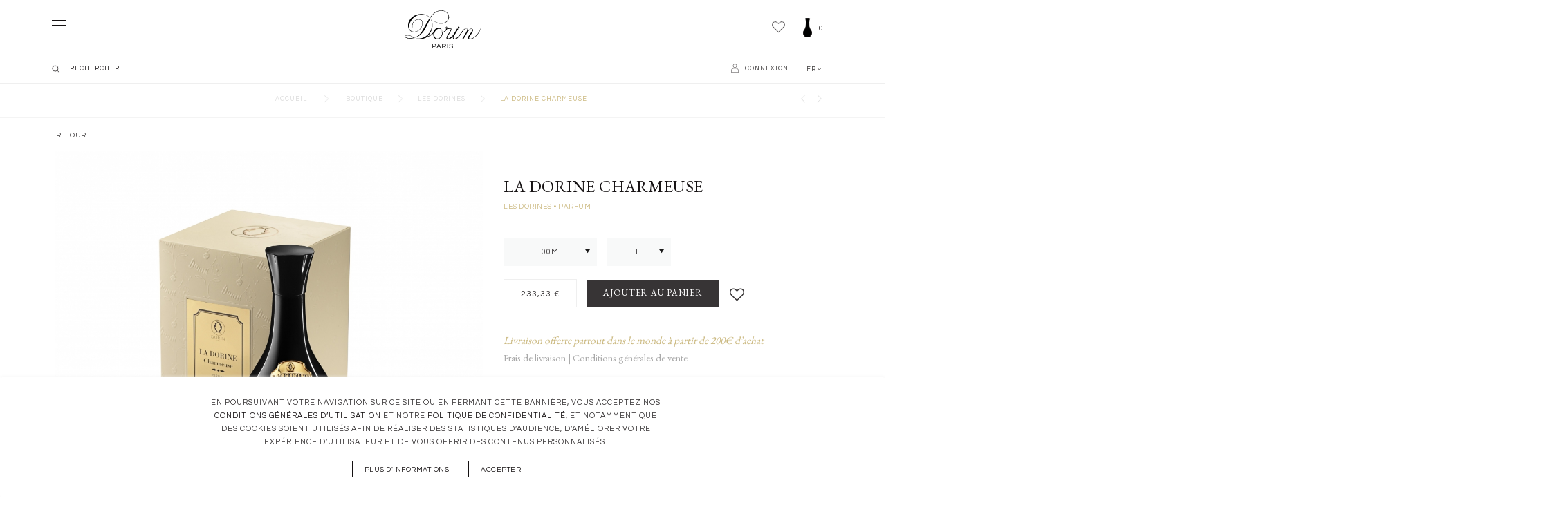

--- FILE ---
content_type: text/html; charset=utf-8
request_url: https://dorin.paris/fr/dorines/la-dorine-charmeuse.html
body_size: 17004
content:
<!DOCTYPE HTML> <!--[if lt IE 7]><html class="no-js lt-ie9 lt-ie8 lt-ie7" lang="fr"><![endif]--> <!--[if IE 7]><html class="no-js lt-ie9 lt-ie8 ie7" lang="fr"><![endif]--> <!--[if IE 8]><html class="no-js lt-ie9 ie8" lang="fr"><![endif]--> <!--[if gt IE 8]><html class="no-js ie9" lang="fr"><![endif]--><html lang="fr"><head><meta http-equiv="Content-Type" content="text/html; charset=utf-8"><title>Venez découvrir notre parfum la dorine charmeuse</title><meta name="description" content="Choisissez le parfum la dorine charmeuse, je drape mon corps. Ce voile parfumé révèle mon intimité. Subtile parure aromatique . " /><meta name="generator" content="PrestaShop" /><meta name="robots" content="index,follow" /><meta name="viewport" content="initial-scale=1,user-scalable=no,maximum-scale=1,width=device-width"><meta name="apple-mobile-web-app-capable" content="yes" /><link rel="icon" type="image/vnd.microsoft.icon" href="/img/?1745411481" /><link rel="shortcut icon" type="image/x-icon" href="/img/?1745411481" /><link rel="stylesheet" href="https://dorin.paris/themes/warehouse/cache/v_412_d75c4ab383f8043f507699e4414e4d42_all.css" type="text/css" media="all" /><link rel="stylesheet" href="https://dorin.paris/themes/warehouse/cache/v_412_7594188f31029956b79080dad68c59f6_print.css" type="text/css" media="print" />  <style type="text/css" class="slidersEverywhereStyle">.SEslider.sample {
		padding:0px 15px 0px 15px;
		width:100%;
											margin:0 auto;clear:both;						}

	.SEslider.sample .slidetitle {
		background:rgba(0, 0, 0, 0.5);
		color:#fff;
	}

	.SEslider.sample .slide_description {
		background:rgba(0, 0, 0, 0.5);
		color:#fff;
	}

	.SEslider.sample .se-next, .SEslider.sample .se-prev {
		background:rgba(0, 0, 0, 0.5);
		color:#fff;
	}

	.SEslider.sample .se-next:hover, .SEslider.sample .se-prev:hover {
		text-shadow:#fff;
	}
	
	.SEslider.sample .se-pager-item {
		border-color:rgba(0, 0, 0, 0.5);
	}
	
	.SEslider.sample .se-pager-item:hover {
		border-color:transparent;
		box-shadow:0 0 3px #fff;
	}
	
	.SEslider.sample .se-pager a {
		background-color:#0090f0;
	}
	
	.SEslider.sample .se-pager a.se-pager-link.active {
		background-color:#ffa500;
	}
	
	/** media queries **/

						 
			@media all and (max-width: 1199px) {
				.SEslider.sample {
					padding:0px 0px 0px 0px;
					width:100%;
									}
			}
					 
			@media all and (max-width: 989px) {
				.SEslider.sample {
					padding:0px 0px 0px 0px;
					width:100%;
									}
			}
			

	.SEslider.univer {
		padding:0px 15px 0px 15px;
		width:100%;
			}

	.SEslider.univer .slidetitle {
		background:rgba(0, 0, 0, 0.5);
		color:#fff;
	}

	.SEslider.univer .slide_description {
		background:rgba(0, 0, 0, 0.5);
		color:#fff;
	}

	.SEslider.univer .se-next, .SEslider.univer .se-prev {
		background:rgba(0, 0, 0, 0.5);
		color:#fff;
	}

	.SEslider.univer .se-next:hover, .SEslider.univer .se-prev:hover {
		text-shadow:#fff;
	}
	
	.SEslider.univer .se-pager-item {
		border-color:rgba(0, 0, 0, 0.5);
	}
	
	.SEslider.univer .se-pager-item:hover {
		border-color:transparent;
		box-shadow:0 0 3px #fff;
	}
	
	.SEslider.univer .se-pager a {
		background-color:#0090f0;
	}
	
	.SEslider.univer .se-pager a.se-pager-link.active {
		background-color:#ffa500;
	}
	
	/** media queries **/

									 
			@media all and (max-width: 1px) {
				.SEslider.univer {
					padding:0px 0px 0px 0px;
					width:%;
									}
			}
					 
			@media all and (max-width: 2px) {
				.SEslider.univer {
					padding:0px 0px 0px 0px;
					width:%;
									}
			}
					 
			@media all and (max-width: 3px) {
				.SEslider.univer {
					padding:0px 0px 0px 0px;
					width:%;
									}
			}
					 
			@media all and (max-width: 4px) {
				.SEslider.univer {
					padding:0px 0px 0px 0px;
					width:%;
									}
			}
					 
			@media all and (max-width: 5px) {
				.SEslider.univer {
					padding:0px 0px 0px 0px;
					width:100%;
									}
			}
			


/** rtl **/</style><style>.lgcookieslaw_banner {
        display:table;
		width:100%;
		position:fixed;
		left:0;
		repeat-x scroll left top;
		background: #ffffff;
		border-color: #ffffff;
		border-left: 1px solid #ffffff;
		border-radius: 3px 3px 3px 3px;
		border-right: 1px solid #ffffff;
		color: #333333 !important;
		z-index: 99999;
		border-style: solid;
		border-width: 1px;
		margin: 0;
		outline: medium none;
		text-align: center;
		vertical-align: middle;
		text-shadow: 0 0 0 0;
		-webkit-box-shadow: 0px 1px 5px 0px #f0f0f0;
		-moz-box-shadow:    0px 1px 5px 0px #f0f0f0;
		box-shadow:         0px 1px 5px 0px #f0f0f0;
		font-size: 12px;
	
		bottom:0;;
		opacity:1;
	
	}

	.lgcookieslaw_banner > form
	{
		position:relative;
	}

	.lgcookieslaw_banner span.lgcookieslaw_btn
	{
		border-color: #ffffff !important;
		background: #ffffff !important;
		color: #333333 !important;
		text-align: center;
		margin: 5px 0px 5px 0px;
		padding: 5px 7px;
		display: inline-block;
		border: 0;
		font-weight: bold;
		height: 26px;
		line-height: 16px;
		width: auto;
		font-size: 12px;
		cursor: pointer;
	}

	.lgcookieslaw_banner span:hover.lgcookieslaw_btn
	{
		moz-opacity:0.85;
		opacity: 0.85;
		filter: alpha(opacity=85);
	}

	.lgcookieslaw_banner a.lgcookieslaw_btn
	{
		border-color: #ffffff;
		background: #ffffff;
		color: #333333 !important;
		margin: 5px 0px 5px 0px;
		text-align: center;
		padding: 5px 7px;
		display: inline-block;
		border: 0;
		font-weight: bold;
		height: 26px;
		line-height: 16px;
		width: auto;
		font-size: 12px;
	}

	@media (max-width: 768px) {
		.lgcookieslaw_banner span.lgcookieslaw_btn,
		.lgcookieslaw_banner a.lgcookieslaw_btn {
			height: auto;
		}
	}

	.lgcookieslaw_banner a:hover.lgcookieslaw_btn
	{
		moz-opacity:0.85;
		opacity: 0.85;
		filter: alpha(opacity=85);
	}

	.lgcookieslaw_close_banner_btn
	{
		cursor:pointer;
		height:21px;
		max-width:21px;
		width:21px;
	}

	.lgcookieslaw_container {
		display:table;
		margin: 0 auto;
	}

	.lgcookieslaw_button_container {
		display:table-cell;
		padding:0px;
		vertical-align: middle;
	}

	.lgcookieslaw_button_container div{
		display:table-cell;
		padding: 0px 5px 0px 0px;
		vertical-align: middle;
	}

	.lgcookieslaw_message {
		display:table-cell;
		font-size: 12px;
		padding:2px 25px 5px 5px;
		vertical-align: middle;
	}

	.lgcookieslaw_message p{
		margin: 0;
	}

	.lgcookieslaw_btn-close {
		position:absolute;
		right:5px;
		top:5px;
	}</style> <link rel="canonical" href="https://dorin.paris/fr/dorines/la-dorine-charmeuse.html"><link rel="alternate" href="https://dorin.paris/fr/dorines/la-dorine-charmeuse.html" hreflang="fr"><link rel="alternate" href="https://dorin.paris/fr/dorines/la-dorine-charmeuse.html" hreflang="x-default"><link rel="alternate" href="https://dorin.paris/en/dorines/la-dorine-charmeuse.html" hreflang="en-US"><!--[if lt IE 9]> 
<script src="https://oss.maxcdn.com/libs/html5shiv/3.7.0/html5shiv.js"></script> 
<script src="https://oss.maxcdn.com/libs/respond.js/1.3.0/respond.min.js"></script> <![endif]--> <!--[if lte IE 9]> 
<script src="https://dorin.paris/themes/warehouse/js/flexibility.js"></script> <![endif]--><meta property="og:title" content="Venez d&eacute;couvrir notre parfum la dorine charmeuse"/><meta property="og:url" content="http://dorin.paris/fr/dorines/la-dorine-charmeuse.html"/><meta property="og:site_name" content="Dorin Paris"/><meta property="og:description" content="Choisissez le parfum la dorine charmeuse, je drape mon corps. Ce voile parfumé révèle mon intimité. Subtile parure aromatique . "><meta property="og:type" content="product"><meta property="og:image" content="https://dorin.paris/58-large_default/la-dorine-charmeuse.jpg">       <link href="https://fonts.googleapis.com/css?family=EB+Garamond|Questrial" rel="stylesheet"></head><body id="product" class="not-index product product-18 product-la-dorine-charmeuse category-48 category-dorines hide-left-column hide-right-column lang_fr "> <noscript><iframe src="https://www.googletagmanager.com/ns.html?id=GTM-TBV4D76" height="0" width="0" style="display:none;visibility:hidden"></iframe></noscript><div id="page"><div class="header-container inline-header alt-cart"> <header id="header"><div><div class="container container-header"><!--[DÉBUT DESKTOP HEADER : CART PANIER]--><div id="desktop-header" class="desktop-header"> <a href="https://dorin.paris/" title="Dorin Paris" alt="maison de parfum à Paris Dorin" class="dorin_logo"> <svg version="1.1" xmlns="http://www.w3.org/2000/svg" xmlns:xlink="http://www.w3.org/1999/xlink" xmlns:a="http://ns.adobe.com/AdobeSVGViewerExtensions/3.0/" x="0px" y="0px" width="109.1px" height="54.6px" viewBox="0 0 109.1 54.6" style="enable-background:new 0 0 109.1 54.6;" xml:space="preserve"> <g> <path class="st0" d="M77.5,25.4c0.6,0,1.1-0.5,1.1-1.1c0-0.6-0.5-1.1-1.1-1.1c-0.6,0-1.1,0.5-1.1,1.1 C76.4,24.9,76.9,25.4,77.5,25.4"/> <path class="st0" d="M108.4,27.3c-0.3,0.8-0.7,1.5-1.1,2.3c-0.2,0.4-0.4,0.7-0.6,1.1c-0.2,0.4-0.5,0.7-0.7,1.1 c-0.9,1.4-1.9,2.7-3.1,3.9c-1.1,1.2-2.3,2.2-3.6,3.1c-1.3,0.8-2.7,1.6-4.3,1.8c-0.4,0.1-0.8,0.1-1.3,0.1c-0.3,0-0.7-0.1-1-0.3 c-0.6-0.5-0.2-1.5,0.1-2c0.4-0.7,0.8-1.4,1.3-2.1c0.5-0.7,0.9-1.4,1.4-2.1c0.9-1.4,1.8-2.8,2.3-4.3c0.3-0.7,0.5-1.5,0.2-2.3 c-0.2-0.6-0.7-1.1-1.4-1.3c-1.2-0.4-2.3,0.2-3.3,0.9c-1,0.7-1.9,1.6-2.6,2.5c0.1-0.7,0.2-1.6-0.2-2.3c-0.3-0.6-0.8-1-1.4-1.2 c-0.7-0.2-1.5-0.3-2.3,0c-0.7,0.3-1.3,0.7-1.9,1.2c-1.2,1.1-2.2,2.3-3.1,3.6c-1,1.4-1.9,2.8-3,4.1c-1,1.3-2,2.5-3.2,3.6 c-0.6,0.5-1.2,1-1.9,1.4c-0.7,0.4-1.5,0.7-2.3,0.5c-0.6-0.1-1.1-0.5-1.3-1.1c-0.2-0.8,0.1-1.5,0.5-2.2c0.9-1.5,1.8-3,2.7-4.5 c1.3-2.2,2.6-4.4,3.9-6.6c-0.4,0-0.9,0-1.3,0c-0.2,0-0.4,0-0.6,0c-0.1,0-0.1,0.1-0.1,0.1c-0.1,0.1-0.1,0.2-0.2,0.3 c-0.4,0.7-0.9,1.5-1.3,2.2c-0.9,1.5-1.7,3-2.7,4.4c-0.4,0.7-0.8,1.4-1.3,2c-0.5,0.6-1.1,1.2-1.7,1.8c-1.1,1.1-2.3,2.1-3.7,2.8 c-0.7,0.3-1.4,0.7-2.2,0.6c-0.3,0-0.7-0.1-0.8-0.4c-0.2-0.3-0.1-0.7-0.1-1.1c0.2-0.8,0.6-1.5,1-2.2c0.4-0.8,0.8-1.5,1.3-2.2 c0.9-1.4,1.8-2.9,2.6-4.4c0.4-0.7,0.7-1.4,0.9-2.2c0.1-0.4,0.1-0.8,0.1-1.2c-0.1-0.3-0.3-0.6-0.6-0.9c-0.3-0.3-0.7-0.3-1.2-0.4 c-0.5,0-1,0.1-1.5,0.2c-0.5,0.1-1,0.2-1.5,0.3c-0.5,0.1-1,0.1-1.5,0.1c0.3-0.6,0.5-1.3,0.2-2c-0.3-0.5-0.9-0.8-1.4-0.5 c-0.5,0.3-0.8,1-0.8,1.6c0,0.6,0.4,1.2,1,1.4c-0.6,1.1-1.4,2.2-2.3,3.1c-0.5,0.5-1,0.9-1.6,1.2c-0.6,0.3-1.2,0.6-1.9,0.6 c0-1.5-0.5-3-1.4-4.2c-0.8-1.1-2-1.9-3.4-2.1c-2.7-0.4-5.2,1.4-6.7,3.5c-0.4,0.6-0.8,1.3-1.1,2c-0.2,0.4-0.3,0.8-0.4,1.2 c0,0.1,0,0.2-0.1,0.2c-0.1,0.1-0.1,0.1-0.2,0.2c-0.2,0.2-0.3,0.3-0.5,0.5c-1.2,1.1-2.4,2.1-3.8,3c-1.2,0.7-2.5,1.3-3.9,1.7 c2.5-2.1,4.3-4.9,5.7-7.8c0.7-1.5,1.2-3.1,1.5-4.7c0.3-1.6,0.3-3.3,0.2-4.9c-0.1-1.2-0.2-2.4-0.5-3.5c-0.4-1.6-1.2-3.1-2.1-4.5 c-0.2-0.3-0.4-0.5-0.6-0.8c-0.1-0.1-0.1-0.2,0-0.3c0.1-0.2,0.2-0.3,0.4-0.5c0.5-0.7,1-1.4,1.6-2c0.5-0.7,1.1-1.3,1.6-1.9 c0.6-0.6,1.2-1.2,1.8-1.7c1.2-1.1,2.5-2,4-2.7c1.4-0.7,3-1.1,4.5-1.4c3-0.4,6.1,0.1,8.6,1.8c1.1,0.8,2.1,1.7,2.7,2.9 c0.7,1.3,1.1,2.7,1,4.2c0,1.5-0.4,2.9-1.1,4.2c-0.7,1.3-1.8,2.4-3,3.1c-2.8,1.7-6.2,2-9.3,1.5c-2.8-0.5-5.6-1.7-7.8-3.5 c2,2.2,4.9,3.5,7.9,4.1c3,0.5,6.4,0.2,9.1-1.3c2.5-1.4,4.5-3.9,4.9-6.8c0.3-1.6,0-3.3-0.6-4.7c-0.5-1.4-1.5-2.6-2.6-3.5 c-1.2-1-2.6-1.7-4.1-2.1C55.1,0,53.5-0.1,51.9,0c-3,0.2-6.1,1.3-8.6,3.1c-1.3,0.9-2.5,2-3.6,3.2c-1.1,1.2-2.2,2.4-3.2,3.8 c-0.1,0.1-0.1,0.2-0.2,0.3c-2-2.3-4.8-3.9-7.8-4.6c-3.1-0.8-6.5-0.7-9.6,0c-1.5,0.3-3,0.8-4.4,1.5c-1.3,0.7-2.6,1.5-3.7,2.4 c-2.2,1.9-4,4.4-5,7.2c-1.1,2.9-1.2,6.2-0.1,9.1c1,2.5,3,4.6,5.7,5.1c1.6,0.3,3.3,0.2,4.8-0.2c1.5-0.4,3-1.2,4.2-2.1 c1.2-0.9,2.3-2,3.2-3.3c0.9-1.3,1.5-2.8,1.9-4.3c0.4-1.6,0.6-3.3,0.2-4.8c-0.2-0.7-0.5-1.4-1-1.9c-0.5-0.5-1.1-1-1.7-1.2 c-1.4-0.6-3.1-0.7-4.6-0.4c-1.5,0.3-2.9,1.1-4.1,2c-1.1,0.9-2,2-2.7,3.3c-0.6,1.3-1,2.8-0.9,4.3c0,0.6,0.1,1.2,0.3,1.7 c0.1,0.5,0.3,0.9,0.7,1.3c-0.2-0.3-0.3-0.6-0.4-0.9c-0.1-0.4-0.2-0.8-0.2-1.2c-0.1-0.8,0-1.6,0.1-2.4c0.3-1.5,1-3,1.9-4.2 c1.7-2.2,4.6-3.8,7.5-3.6c1.4,0.1,2.8,0.7,3.7,1.7c1,1.2,1.2,2.9,1.1,4.4c-0.3,3.2-1.9,6.1-4.2,8.3c-1.1,1-2.4,1.8-3.9,2.4 c-1.5,0.6-3.2,1-4.8,0.7c-0.8-0.1-1.6-0.4-2.3-0.7c-0.7-0.3-1.4-0.7-1.9-1.3c-1.1-1.1-1.7-2.6-1.8-4.1c-0.2-1.6,0.1-3.3,0.6-4.9 c0.4-1.5,1-3,1.8-4.3c1.5-2.6,3.6-4.8,6.2-6.5c2.7-1.7,5.7-2.8,8.9-3c1.6-0.1,3.1,0,4.7,0.4c1.5,0.4,2.8,0.9,4.1,1.7 c0.7,0.4,1.3,0.9,1.9,1.4c0.3,0.3,0.6,0.5,0.9,0.8c0.1,0.1,0.3,0.3,0.4,0.4c0.1,0.1,0.1,0.1,0.2,0.2c-0.1,0.1-0.1,0.2-0.2,0.3 c-1,1.4-1.9,2.8-2.7,4.3c-1.8,3-3.5,6-5.2,9.1c-0.8,1.5-1.6,3-2.5,4.5c-0.4,0.7-0.9,1.4-1.3,2.1c-0.5,0.7-1,1.3-1.6,2 c-1,1.2-2.1,2.4-3.4,3.3c-1.3,1-2.7,1.7-4.1,2.3c-0.4,0.1-0.8,0.3-1.1,0.4c-0.1,0-0.2,0-0.2,0.1c-0.1,0-0.1,0-0.2,0 c-0.4-0.3-0.9-0.6-1.3-0.9c-1.2-0.7-2.4-1.4-3.7-1.9c-1.4-0.5-2.8-0.7-4.2-0.7c-0.6,0-1.3,0-1.9,0.1c-0.5,0.1-1,0.2-1.4,0.5 c-0.6,0.4-1,1.1-0.7,1.8c0.2,0.4,0.5,0.7,0.8,0.9c0.4,0.3,1,0.6,1.5,0.8c1.3,0.5,2.7,0.9,4.1,0.9c1.4,0.1,2.7-0.1,4.1-0.4 c0.6-0.1,1.2-0.2,1.8-0.4c0.3-0.1,0.5-0.1,0.8-0.2c0.1,0,0.2-0.1,0.3-0.1c0.1,0,0.2,0.1,0.3,0.1c1.2,0.4,2.5,0.9,3.8,1.1 c0.6,0.1,1.3,0.2,1.9,0.2c0.9,0.1,1.7,0.1,2.6,0.1c1.6,0,3.3-0.2,4.9-0.6c1.5-0.4,3-1,4.4-1.9c0.2-0.1,0.3-0.2,0.5-0.3 c0.1-0.1,0.2-0.1,0.2-0.2c0.1,0,0.2,0,0.3-0.1c0.4-0.1,0.8-0.2,1.2-0.3c0.8-0.2,1.5-0.5,2.2-0.9c1-0.5,1.9-1.1,2.8-1.7 c0.9-0.7,1.7-1.4,2.4-2.2c0,0.2-0.1,0.3-0.1,0.5c0,0.2-0.1,0.4-0.1,0.7c0,0.4,0,0.9,0,1.3c0,0.8,0.2,1.6,0.5,2.4 c0.5,1.3,1.3,2.4,2.5,3.1c1.3,0.8,3,0.8,4.4,0.3c1.4-0.5,2.6-1.4,3.5-2.5c1-1.2,1.7-2.5,2.1-4c0.2-0.8,0.3-1.6,0.4-2.5 c0,0,0-0.2,0-0.2c0.1,0,0.2,0,0.2,0c0.2,0,0.4-0.1,0.6-0.2c0.4-0.1,0.8-0.3,1.1-0.5c1.3-0.7,2.5-1.7,3.4-2.8c0.3-0.3,0.5-0.7,0.7-1 c0.1-0.2,0.2-0.3,0.3-0.5c0,0,0.1-0.1,0.1-0.1c0.1,0,0.2,0,0.3,0c0.8,0,1.7-0.1,2.5-0.3c0.4-0.1,0.8-0.2,1.2-0.2 c0.3,0,0.8-0.1,1.1,0.1c0.3,0.2,0.2,0.5,0.2,0.8c-0.1,0.4-0.3,0.8-0.5,1.2c-0.7,1.5-1.6,2.9-2.5,4.3c-0.9,1.4-1.8,2.8-2.6,4.2 c-0.2,0.5-0.5,1-0.6,1.5c-0.2,0.5-0.3,1-0.1,1.6c0.3,1.3,2.1,1.6,3.2,1.5c1.5-0.2,2.9-1.1,4-2.1c0.6-0.5,1.1-1.1,1.6-1.8 c0.2-0.3,0.5-0.6,0.7-0.9c0-0.1,0.3-0.5,0.4-0.5c0,0-0.4,0.8-0.4,0.9c-0.3,0.7-0.5,1.5-0.4,2.2c0.1,0.7,0.4,1.3,1,1.6 c0.6,0.4,1.4,0.5,2.2,0.4c1.5-0.1,2.8-0.9,3.9-1.8c1.2-1,2.2-2.3,3.2-3.6c1-1.4,2-2.8,3-4.2c0.9-1.3,1.8-2.6,2.9-3.8 c0.5-0.5,1.1-1.1,1.8-1.4c0.6-0.3,1.4-0.4,2.1-0.1c0.9,0.4,0.6,1.6,0.4,2.3c-0.4,1.2-1,2.3-1.6,3.3c-0.9,1.5-1.8,3-2.7,4.5 c-1,1.6-1.9,3.2-2.9,4.8h1.3c0.2,0,0.3,0,0.5,0c0.2,0,0.2-0.2,0.3-0.4c0.4-0.8,0.8-1.5,1.3-2.2c0.9-1.5,1.8-3,2.7-4.4 C89,33,90,31.6,91,30.3c0.9-1.2,1.9-2.3,3.2-3.1c0.6-0.4,1.4-0.6,2.1-0.5c0.3,0,0.6,0.2,0.8,0.4c0.2,0.3,0.3,0.6,0.2,1 c-0.1,0.3-0.2,0.7-0.4,1c-0.2,0.4-0.4,0.7-0.6,1.1c-0.4,0.7-0.9,1.4-1.4,2.1c-1,1.3-2,2.7-2.9,4.1c-0.4,0.7-0.8,1.4-1,2.2 c-0.1,0.6-0.2,1.4,0.3,1.9c0.6,0.8,1.8,0.9,2.8,0.9c1.5,0,3-0.5,4.3-1.3c1.4-0.8,2.6-1.8,3.8-2.9c1.2-1.1,2.3-2.3,3.2-3.5 c0.9-1.3,1.7-2.6,2.4-4c0.7-1.4,1.2-2.9,1.4-4.5C109,25.9,108.7,26.6,108.4,27.3 M5.9,39.9c-0.8-0.1-1.5-0.3-2.3-0.5 C3,39.2,2.4,39,1.9,38.6c-0.3-0.2-0.7-0.5-0.9-0.9c-0.1-0.3,0-0.7,0.2-0.9c0.4-0.3,0.9-0.5,1.3-0.6c0.7-0.1,1.4-0.2,2-0.2 c1.4,0,2.8,0.3,4.2,0.9c1.4,0.6,2.8,1.3,4,2.2c-0.6,0.2-1.2,0.3-1.7,0.4C9.8,39.8,8.6,40,7.4,40C6.9,40,6.4,40,5.9,39.9 M21.9,40.3 c-0.6,0.1-1.3,0.1-2,0.2c-1.5,0.1-3,0-4.5-0.4c-0.6-0.1-1.1-0.3-1.6-0.6c1.6-0.5,3.2-1.1,4.7-1.8c1.3-0.6,2.5-1.4,3.7-2.3 c1.1-0.9,2.1-1.9,3.1-3c1-1.1,2-2.3,2.8-3.6c0.9-1.4,1.6-2.9,2.4-4.3c0.8-1.6,1.6-3.1,2.4-4.7c1.4-2.7,2.6-5.5,3.9-8.2 c0.9,1.1,1.5,2.5,1.8,3.9c0.3,1.3,0.4,2.5,0.5,3.8c0,0.3,0,0.7,0.1,1c0.1,0.7,0,1.5-0.1,2.2c-0.1,1.6-0.5,3.1-1,4.6 c-1,2.7-2.5,5.3-4.6,7.4c-1.8,1.9-4,3.4-6.3,4.4C25.5,39.7,23.7,40.1,21.9,40.3 M53.8,32.6c-0.1,1.6-0.6,3.1-1.4,4.4 c-0.8,1.2-1.8,2.3-3.1,3c-1.3,0.6-2.8,0.8-4.1,0.2c-1.1-0.5-1.9-1.6-2.3-2.7c-0.8-2.4-0.3-5.2,0.9-7.3c0.7-1.2,1.6-2.2,2.7-2.9 c1.3-0.8,2.8-1.1,4.3-0.6c0.8,0.3,1.5,0.8,2,1.5c0.2,0.3,0.4,0.7,0.6,1.1c0.2,0.4,0.3,0.9,0.4,1.3c-0.2-0.2-0.6-0.2-0.8,0.1 c-0.2,0.2-0.2,0.6-0.1,0.8c0.1,0.2,0.4,0.4,0.7,0.5c0.1,0,0.2,0,0.3,0c0.1,0,0.1,0,0.1,0.1C53.8,32.2,53.8,32.4,53.8,32.6 M53.7,31.5c-0.2,0-0.4,0-0.6-0.1c-0.1-0.1-0.2-0.3-0.1-0.5c0.1-0.1,0.4,0,0.5,0.1C53.8,31.1,53.8,31.3,53.7,31.5 M60.8,25 c0,0.3-0.1,0.5-0.2,0.7c0,0.1-0.1,0.2-0.2,0.3c0,0-0.1,0-0.2,0c-0.4-0.2-0.5-0.6-0.5-1c0-0.3,0.2-0.9,0.6-0.8 C60.8,24.2,60.9,24.7,60.8,25"/> <path class="st0" d="M40.6,54.5h-0.7v-6.4h2.9c0.7,0,1.2,0.2,1.6,0.6c0.4,0.4,0.6,0.9,0.6,1.5c0,0.6-0.2,1.1-0.6,1.5 c-0.4,0.4-0.9,0.6-1.6,0.6h-2.1V54.5z M40.6,48.8v2.7h2.1c0.5,0,0.9-0.1,1.1-0.4c0.3-0.2,0.4-0.6,0.4-1c0-0.4-0.1-0.8-0.4-1 c-0.3-0.2-0.6-0.4-1.1-0.4H40.6z"/> <path class="st0" d="M52.1,54.5h-0.8l-0.8-1.8h-3.2l-0.8,1.8h-0.8l2.7-6.4h0.9L52.1,54.5z M50.2,52l-1.3-3.1L47.6,52H50.2z"/> <path class="st0" d="M54.6,54.5h-0.7v-6.4h3.1c0.6,0,1.2,0.2,1.6,0.5c0.4,0.4,0.6,0.8,0.6,1.5c0,0.8-0.3,1.3-1,1.6 c-0.2,0.1-0.4,0.1-0.5,0.2l1.7,2.6h-0.9L56.8,52h-2.2V54.5z M54.6,51.4h2.2c0.7,0,1.1-0.2,1.4-0.6c0.1-0.2,0.1-0.4,0.1-0.6 c0-0.4-0.1-0.7-0.4-1c-0.3-0.2-0.6-0.3-1.1-0.3h-2.2V51.4z"/> <rect x="61.2" y="48.1" class="st0" width="0.7" height="6.4"/> <path class="st0" d="M65.2,49.1c-0.1,0.1-0.2,0.2-0.2,0.4c0,0.1-0.1,0.3-0.1,0.4c0,0.1,0.1,0.3,0.2,0.4c0.1,0.1,0.3,0.2,0.5,0.3 c0.2,0.1,0.4,0.2,0.7,0.2c0.3,0.1,0.5,0.1,0.8,0.2c0.3,0.1,0.5,0.1,0.8,0.2c0.3,0.1,0.5,0.2,0.7,0.3c0.5,0.3,0.7,0.7,0.7,1.2 c0,0.6-0.2,1.1-0.7,1.4c-0.4,0.3-1.1,0.5-1.9,0.5c-0.9,0-1.6-0.2-2-0.6c-0.4-0.3-0.7-0.8-0.7-1.4h0.7c0,0.4,0.2,0.8,0.6,1 c0.3,0.2,0.8,0.3,1.4,0.3c1.2,0,1.8-0.4,1.8-1.1c0-0.3-0.1-0.5-0.3-0.6c-0.2-0.1-0.5-0.3-0.8-0.4c-0.3-0.1-0.7-0.2-1.1-0.3 c-0.4-0.1-0.7-0.2-1-0.3c-0.3-0.1-0.6-0.3-0.8-0.5c-0.2-0.2-0.3-0.5-0.3-0.9c0-0.5,0.2-0.9,0.6-1.3c0.4-0.3,1-0.5,1.8-0.5 c0.8,0,1.4,0.2,1.9,0.6c0.4,0.3,0.6,0.7,0.6,1.3h-0.7c-0.1-0.5-0.4-0.9-1-1.1c-0.2-0.1-0.5-0.1-0.8-0.1c-0.3,0-0.6,0-0.8,0.1 C65.5,48.9,65.3,49,65.2,49.1"/> </g> </svg> </a> <!--[Module : iqitmegamenu.tpl]--><div class="displayTop"><div id="shopping_cart_container" class="col-xs-12 col-sm-4 clearfix"><div class="shopping_cart"> <a href="https://dorin.paris/fr/commande" title="Voir mon panier" rel="nofollow"><span class="cart_name">Panier</span><div class="more_info"> <span class="ajax_cart_quantity unvisible">0</span></div> </a><div class="cart_block block exclusive"><div class="block_content"><div class="cart_block_list"><p class="cart_block_no_products unvisible"> Aucun produit</p><div class="cart-prices"><div class="cart-prices-line first-line qty_do"><span class="ship_do">Frais de port </span><span id="cart_block_shipping_cost" class="price ajax_cart_shipping_cost"><a href="index.php?controller=authentication&back=my-account">À définir</a>﻿</span> <br/></div><div class="cart-prices-line last-line"><div class="qty_do"> <span class="ajax_cart_product_txt_s unvisible"> <span class="ajax_cart_quantity">0</span> articles </span> <span class="ajax_cart_product_txt "> </span></div><span class="total_do">Total</span> <span class="price cart_block_total ajax_block_cart_total">0,00 €</span></div></div><p class="cart-buttons"> <a id="button_order_cart" class="btnp btnp-1 btnp-default btnp-black btnp-left" href="https://dorin.paris/fr/commande" title="Commander" rel="nofollow"> <span> Commander </span> </a></p></div></div></div></div></div><div id="layer_cart"><div class="layer_cart_title col-xs-12"><h5> <i class="icon-check"></i> Produit ajouté au panier avec succès</h5></div><div class="clearfix" ><div class="layer_cart_product col-xs-12 col-md-6"> <span class="cross" title="Fermer la fenêtre"></span><div class="product-image-container layer_cart_img"></div><div class="layer_cart_product_info"><div class="product-name"> <span id="layer_cart_product_title"> </span></div><div> <span id="layer_cart_product_quantity"></span></div><div> <span id="layer_cart_product_price"></span></div></div></div><div class="layer_cart_cart col-xs-12 col-md-6"><h5 class="overall_cart_title"> <span class="ajax_cart_product_txt_s unvisible"> Il y a <span class="ajax_cart_quantity">0</span> produits dans votre panier. </span> <span class="ajax_cart_product_txt "> Il y a 1 produit dans votre panier. </span></h5><div class="layer_cart_row"> Total produits <span class="ajax_block_products_total"> </span></div><div class="layer_cart_row ajax_shipping-container"> <strong class="dark unvisible"> Frais de port&nbsp; </strong><span class="ajax_cart_shipping_cost unvisible"> À définir </span></div><div class="layer_cart_row"> <strong> Total <span class="ajax_block_cart_total"> </span> </strong></div></div></div><div class="button-container clearfix"><span class="continue" title="Continuer mes achats"> <span class="btnp btnp-1 btnp-default btnp-transparent btnp-left"> Continuer mes achats </span> </span><div class="pull-right"> <a class="btnp btnp-1 btnp-default btnp-black btnp-right" href="https://dorin.paris/fr/commande" title="Commander" rel="nofollow"> <span> Commander </span> </a></div></div><div class="crossseling"></div></div><div class="layer_cart_overlay"></div><div id="mywishlist_container"> <a href="https://dorin.paris/fr/module/blockwishlist/mywishlist" title="Ma liste de souhaits" class="wishlist_top_link pull-right"><i class="icon-heart-empty"></i></a></div></div></div><!--[ / .row]--> <!--[MOBILE MENU]--><div class="mobile-condensed-header mobile-style mobile-style2 "><div id="mh-sticky" class="not-sticked"><div class="mobile-main-wrapper"><div class="mobile-main-bar"><div class="mh-button mh-menu"> <span id="mh-menu"><div></div><div></div><div></div> </span></div><div class="mh-button"> <span></span></div><div class="mobile-h-logo"> <a href="https://dorin.paris/" title="Dorin Paris"> <svg version="1.1" xmlns="http://www.w3.org/2000/svg" xmlns:xlink="http://www.w3.org/1999/xlink" xmlns:a="http://ns.adobe.com/AdobeSVGViewerExtensions/3.0/" x="0px" y="0px" width="94px" height="47px" viewBox="0 0 109.1 54.6" style="enable-background:new 0 0 109.1 54.6;" xml:space="preserve"> <g> <path class="st0" d="M77.5,25.4c0.6,0,1.1-0.5,1.1-1.1c0-0.6-0.5-1.1-1.1-1.1c-0.6,0-1.1,0.5-1.1,1.1 C76.4,24.9,76.9,25.4,77.5,25.4"/> <path class="st0" d="M108.4,27.3c-0.3,0.8-0.7,1.5-1.1,2.3c-0.2,0.4-0.4,0.7-0.6,1.1c-0.2,0.4-0.5,0.7-0.7,1.1 c-0.9,1.4-1.9,2.7-3.1,3.9c-1.1,1.2-2.3,2.2-3.6,3.1c-1.3,0.8-2.7,1.6-4.3,1.8c-0.4,0.1-0.8,0.1-1.3,0.1c-0.3,0-0.7-0.1-1-0.3 c-0.6-0.5-0.2-1.5,0.1-2c0.4-0.7,0.8-1.4,1.3-2.1c0.5-0.7,0.9-1.4,1.4-2.1c0.9-1.4,1.8-2.8,2.3-4.3c0.3-0.7,0.5-1.5,0.2-2.3 c-0.2-0.6-0.7-1.1-1.4-1.3c-1.2-0.4-2.3,0.2-3.3,0.9c-1,0.7-1.9,1.6-2.6,2.5c0.1-0.7,0.2-1.6-0.2-2.3c-0.3-0.6-0.8-1-1.4-1.2 c-0.7-0.2-1.5-0.3-2.3,0c-0.7,0.3-1.3,0.7-1.9,1.2c-1.2,1.1-2.2,2.3-3.1,3.6c-1,1.4-1.9,2.8-3,4.1c-1,1.3-2,2.5-3.2,3.6 c-0.6,0.5-1.2,1-1.9,1.4c-0.7,0.4-1.5,0.7-2.3,0.5c-0.6-0.1-1.1-0.5-1.3-1.1c-0.2-0.8,0.1-1.5,0.5-2.2c0.9-1.5,1.8-3,2.7-4.5 c1.3-2.2,2.6-4.4,3.9-6.6c-0.4,0-0.9,0-1.3,0c-0.2,0-0.4,0-0.6,0c-0.1,0-0.1,0.1-0.1,0.1c-0.1,0.1-0.1,0.2-0.2,0.3 c-0.4,0.7-0.9,1.5-1.3,2.2c-0.9,1.5-1.7,3-2.7,4.4c-0.4,0.7-0.8,1.4-1.3,2c-0.5,0.6-1.1,1.2-1.7,1.8c-1.1,1.1-2.3,2.1-3.7,2.8 c-0.7,0.3-1.4,0.7-2.2,0.6c-0.3,0-0.7-0.1-0.8-0.4c-0.2-0.3-0.1-0.7-0.1-1.1c0.2-0.8,0.6-1.5,1-2.2c0.4-0.8,0.8-1.5,1.3-2.2 c0.9-1.4,1.8-2.9,2.6-4.4c0.4-0.7,0.7-1.4,0.9-2.2c0.1-0.4,0.1-0.8,0.1-1.2c-0.1-0.3-0.3-0.6-0.6-0.9c-0.3-0.3-0.7-0.3-1.2-0.4 c-0.5,0-1,0.1-1.5,0.2c-0.5,0.1-1,0.2-1.5,0.3c-0.5,0.1-1,0.1-1.5,0.1c0.3-0.6,0.5-1.3,0.2-2c-0.3-0.5-0.9-0.8-1.4-0.5 c-0.5,0.3-0.8,1-0.8,1.6c0,0.6,0.4,1.2,1,1.4c-0.6,1.1-1.4,2.2-2.3,3.1c-0.5,0.5-1,0.9-1.6,1.2c-0.6,0.3-1.2,0.6-1.9,0.6 c0-1.5-0.5-3-1.4-4.2c-0.8-1.1-2-1.9-3.4-2.1c-2.7-0.4-5.2,1.4-6.7,3.5c-0.4,0.6-0.8,1.3-1.1,2c-0.2,0.4-0.3,0.8-0.4,1.2 c0,0.1,0,0.2-0.1,0.2c-0.1,0.1-0.1,0.1-0.2,0.2c-0.2,0.2-0.3,0.3-0.5,0.5c-1.2,1.1-2.4,2.1-3.8,3c-1.2,0.7-2.5,1.3-3.9,1.7 c2.5-2.1,4.3-4.9,5.7-7.8c0.7-1.5,1.2-3.1,1.5-4.7c0.3-1.6,0.3-3.3,0.2-4.9c-0.1-1.2-0.2-2.4-0.5-3.5c-0.4-1.6-1.2-3.1-2.1-4.5 c-0.2-0.3-0.4-0.5-0.6-0.8c-0.1-0.1-0.1-0.2,0-0.3c0.1-0.2,0.2-0.3,0.4-0.5c0.5-0.7,1-1.4,1.6-2c0.5-0.7,1.1-1.3,1.6-1.9 c0.6-0.6,1.2-1.2,1.8-1.7c1.2-1.1,2.5-2,4-2.7c1.4-0.7,3-1.1,4.5-1.4c3-0.4,6.1,0.1,8.6,1.8c1.1,0.8,2.1,1.7,2.7,2.9 c0.7,1.3,1.1,2.7,1,4.2c0,1.5-0.4,2.9-1.1,4.2c-0.7,1.3-1.8,2.4-3,3.1c-2.8,1.7-6.2,2-9.3,1.5c-2.8-0.5-5.6-1.7-7.8-3.5 c2,2.2,4.9,3.5,7.9,4.1c3,0.5,6.4,0.2,9.1-1.3c2.5-1.4,4.5-3.9,4.9-6.8c0.3-1.6,0-3.3-0.6-4.7c-0.5-1.4-1.5-2.6-2.6-3.5 c-1.2-1-2.6-1.7-4.1-2.1C55.1,0,53.5-0.1,51.9,0c-3,0.2-6.1,1.3-8.6,3.1c-1.3,0.9-2.5,2-3.6,3.2c-1.1,1.2-2.2,2.4-3.2,3.8 c-0.1,0.1-0.1,0.2-0.2,0.3c-2-2.3-4.8-3.9-7.8-4.6c-3.1-0.8-6.5-0.7-9.6,0c-1.5,0.3-3,0.8-4.4,1.5c-1.3,0.7-2.6,1.5-3.7,2.4 c-2.2,1.9-4,4.4-5,7.2c-1.1,2.9-1.2,6.2-0.1,9.1c1,2.5,3,4.6,5.7,5.1c1.6,0.3,3.3,0.2,4.8-0.2c1.5-0.4,3-1.2,4.2-2.1 c1.2-0.9,2.3-2,3.2-3.3c0.9-1.3,1.5-2.8,1.9-4.3c0.4-1.6,0.6-3.3,0.2-4.8c-0.2-0.7-0.5-1.4-1-1.9c-0.5-0.5-1.1-1-1.7-1.2 c-1.4-0.6-3.1-0.7-4.6-0.4c-1.5,0.3-2.9,1.1-4.1,2c-1.1,0.9-2,2-2.7,3.3c-0.6,1.3-1,2.8-0.9,4.3c0,0.6,0.1,1.2,0.3,1.7 c0.1,0.5,0.3,0.9,0.7,1.3c-0.2-0.3-0.3-0.6-0.4-0.9c-0.1-0.4-0.2-0.8-0.2-1.2c-0.1-0.8,0-1.6,0.1-2.4c0.3-1.5,1-3,1.9-4.2 c1.7-2.2,4.6-3.8,7.5-3.6c1.4,0.1,2.8,0.7,3.7,1.7c1,1.2,1.2,2.9,1.1,4.4c-0.3,3.2-1.9,6.1-4.2,8.3c-1.1,1-2.4,1.8-3.9,2.4 c-1.5,0.6-3.2,1-4.8,0.7c-0.8-0.1-1.6-0.4-2.3-0.7c-0.7-0.3-1.4-0.7-1.9-1.3c-1.1-1.1-1.7-2.6-1.8-4.1c-0.2-1.6,0.1-3.3,0.6-4.9 c0.4-1.5,1-3,1.8-4.3c1.5-2.6,3.6-4.8,6.2-6.5c2.7-1.7,5.7-2.8,8.9-3c1.6-0.1,3.1,0,4.7,0.4c1.5,0.4,2.8,0.9,4.1,1.7 c0.7,0.4,1.3,0.9,1.9,1.4c0.3,0.3,0.6,0.5,0.9,0.8c0.1,0.1,0.3,0.3,0.4,0.4c0.1,0.1,0.1,0.1,0.2,0.2c-0.1,0.1-0.1,0.2-0.2,0.3 c-1,1.4-1.9,2.8-2.7,4.3c-1.8,3-3.5,6-5.2,9.1c-0.8,1.5-1.6,3-2.5,4.5c-0.4,0.7-0.9,1.4-1.3,2.1c-0.5,0.7-1,1.3-1.6,2 c-1,1.2-2.1,2.4-3.4,3.3c-1.3,1-2.7,1.7-4.1,2.3c-0.4,0.1-0.8,0.3-1.1,0.4c-0.1,0-0.2,0-0.2,0.1c-0.1,0-0.1,0-0.2,0 c-0.4-0.3-0.9-0.6-1.3-0.9c-1.2-0.7-2.4-1.4-3.7-1.9c-1.4-0.5-2.8-0.7-4.2-0.7c-0.6,0-1.3,0-1.9,0.1c-0.5,0.1-1,0.2-1.4,0.5 c-0.6,0.4-1,1.1-0.7,1.8c0.2,0.4,0.5,0.7,0.8,0.9c0.4,0.3,1,0.6,1.5,0.8c1.3,0.5,2.7,0.9,4.1,0.9c1.4,0.1,2.7-0.1,4.1-0.4 c0.6-0.1,1.2-0.2,1.8-0.4c0.3-0.1,0.5-0.1,0.8-0.2c0.1,0,0.2-0.1,0.3-0.1c0.1,0,0.2,0.1,0.3,0.1c1.2,0.4,2.5,0.9,3.8,1.1 c0.6,0.1,1.3,0.2,1.9,0.2c0.9,0.1,1.7,0.1,2.6,0.1c1.6,0,3.3-0.2,4.9-0.6c1.5-0.4,3-1,4.4-1.9c0.2-0.1,0.3-0.2,0.5-0.3 c0.1-0.1,0.2-0.1,0.2-0.2c0.1,0,0.2,0,0.3-0.1c0.4-0.1,0.8-0.2,1.2-0.3c0.8-0.2,1.5-0.5,2.2-0.9c1-0.5,1.9-1.1,2.8-1.7 c0.9-0.7,1.7-1.4,2.4-2.2c0,0.2-0.1,0.3-0.1,0.5c0,0.2-0.1,0.4-0.1,0.7c0,0.4,0,0.9,0,1.3c0,0.8,0.2,1.6,0.5,2.4 c0.5,1.3,1.3,2.4,2.5,3.1c1.3,0.8,3,0.8,4.4,0.3c1.4-0.5,2.6-1.4,3.5-2.5c1-1.2,1.7-2.5,2.1-4c0.2-0.8,0.3-1.6,0.4-2.5 c0,0,0-0.2,0-0.2c0.1,0,0.2,0,0.2,0c0.2,0,0.4-0.1,0.6-0.2c0.4-0.1,0.8-0.3,1.1-0.5c1.3-0.7,2.5-1.7,3.4-2.8c0.3-0.3,0.5-0.7,0.7-1 c0.1-0.2,0.2-0.3,0.3-0.5c0,0,0.1-0.1,0.1-0.1c0.1,0,0.2,0,0.3,0c0.8,0,1.7-0.1,2.5-0.3c0.4-0.1,0.8-0.2,1.2-0.2 c0.3,0,0.8-0.1,1.1,0.1c0.3,0.2,0.2,0.5,0.2,0.8c-0.1,0.4-0.3,0.8-0.5,1.2c-0.7,1.5-1.6,2.9-2.5,4.3c-0.9,1.4-1.8,2.8-2.6,4.2 c-0.2,0.5-0.5,1-0.6,1.5c-0.2,0.5-0.3,1-0.1,1.6c0.3,1.3,2.1,1.6,3.2,1.5c1.5-0.2,2.9-1.1,4-2.1c0.6-0.5,1.1-1.1,1.6-1.8 c0.2-0.3,0.5-0.6,0.7-0.9c0-0.1,0.3-0.5,0.4-0.5c0,0-0.4,0.8-0.4,0.9c-0.3,0.7-0.5,1.5-0.4,2.2c0.1,0.7,0.4,1.3,1,1.6 c0.6,0.4,1.4,0.5,2.2,0.4c1.5-0.1,2.8-0.9,3.9-1.8c1.2-1,2.2-2.3,3.2-3.6c1-1.4,2-2.8,3-4.2c0.9-1.3,1.8-2.6,2.9-3.8 c0.5-0.5,1.1-1.1,1.8-1.4c0.6-0.3,1.4-0.4,2.1-0.1c0.9,0.4,0.6,1.6,0.4,2.3c-0.4,1.2-1,2.3-1.6,3.3c-0.9,1.5-1.8,3-2.7,4.5 c-1,1.6-1.9,3.2-2.9,4.8h1.3c0.2,0,0.3,0,0.5,0c0.2,0,0.2-0.2,0.3-0.4c0.4-0.8,0.8-1.5,1.3-2.2c0.9-1.5,1.8-3,2.7-4.4 C89,33,90,31.6,91,30.3c0.9-1.2,1.9-2.3,3.2-3.1c0.6-0.4,1.4-0.6,2.1-0.5c0.3,0,0.6,0.2,0.8,0.4c0.2,0.3,0.3,0.6,0.2,1 c-0.1,0.3-0.2,0.7-0.4,1c-0.2,0.4-0.4,0.7-0.6,1.1c-0.4,0.7-0.9,1.4-1.4,2.1c-1,1.3-2,2.7-2.9,4.1c-0.4,0.7-0.8,1.4-1,2.2 c-0.1,0.6-0.2,1.4,0.3,1.9c0.6,0.8,1.8,0.9,2.8,0.9c1.5,0,3-0.5,4.3-1.3c1.4-0.8,2.6-1.8,3.8-2.9c1.2-1.1,2.3-2.3,3.2-3.5 c0.9-1.3,1.7-2.6,2.4-4c0.7-1.4,1.2-2.9,1.4-4.5C109,25.9,108.7,26.6,108.4,27.3 M5.9,39.9c-0.8-0.1-1.5-0.3-2.3-0.5 C3,39.2,2.4,39,1.9,38.6c-0.3-0.2-0.7-0.5-0.9-0.9c-0.1-0.3,0-0.7,0.2-0.9c0.4-0.3,0.9-0.5,1.3-0.6c0.7-0.1,1.4-0.2,2-0.2 c1.4,0,2.8,0.3,4.2,0.9c1.4,0.6,2.8,1.3,4,2.2c-0.6,0.2-1.2,0.3-1.7,0.4C9.8,39.8,8.6,40,7.4,40C6.9,40,6.4,40,5.9,39.9 M21.9,40.3 c-0.6,0.1-1.3,0.1-2,0.2c-1.5,0.1-3,0-4.5-0.4c-0.6-0.1-1.1-0.3-1.6-0.6c1.6-0.5,3.2-1.1,4.7-1.8c1.3-0.6,2.5-1.4,3.7-2.3 c1.1-0.9,2.1-1.9,3.1-3c1-1.1,2-2.3,2.8-3.6c0.9-1.4,1.6-2.9,2.4-4.3c0.8-1.6,1.6-3.1,2.4-4.7c1.4-2.7,2.6-5.5,3.9-8.2 c0.9,1.1,1.5,2.5,1.8,3.9c0.3,1.3,0.4,2.5,0.5,3.8c0,0.3,0,0.7,0.1,1c0.1,0.7,0,1.5-0.1,2.2c-0.1,1.6-0.5,3.1-1,4.6 c-1,2.7-2.5,5.3-4.6,7.4c-1.8,1.9-4,3.4-6.3,4.4C25.5,39.7,23.7,40.1,21.9,40.3 M53.8,32.6c-0.1,1.6-0.6,3.1-1.4,4.4 c-0.8,1.2-1.8,2.3-3.1,3c-1.3,0.6-2.8,0.8-4.1,0.2c-1.1-0.5-1.9-1.6-2.3-2.7c-0.8-2.4-0.3-5.2,0.9-7.3c0.7-1.2,1.6-2.2,2.7-2.9 c1.3-0.8,2.8-1.1,4.3-0.6c0.8,0.3,1.5,0.8,2,1.5c0.2,0.3,0.4,0.7,0.6,1.1c0.2,0.4,0.3,0.9,0.4,1.3c-0.2-0.2-0.6-0.2-0.8,0.1 c-0.2,0.2-0.2,0.6-0.1,0.8c0.1,0.2,0.4,0.4,0.7,0.5c0.1,0,0.2,0,0.3,0c0.1,0,0.1,0,0.1,0.1C53.8,32.2,53.8,32.4,53.8,32.6 M53.7,31.5c-0.2,0-0.4,0-0.6-0.1c-0.1-0.1-0.2-0.3-0.1-0.5c0.1-0.1,0.4,0,0.5,0.1C53.8,31.1,53.8,31.3,53.7,31.5 M60.8,25 c0,0.3-0.1,0.5-0.2,0.7c0,0.1-0.1,0.2-0.2,0.3c0,0-0.1,0-0.2,0c-0.4-0.2-0.5-0.6-0.5-1c0-0.3,0.2-0.9,0.6-0.8 C60.8,24.2,60.9,24.7,60.8,25"/> <path class="st0" d="M40.6,54.5h-0.7v-6.4h2.9c0.7,0,1.2,0.2,1.6,0.6c0.4,0.4,0.6,0.9,0.6,1.5c0,0.6-0.2,1.1-0.6,1.5 c-0.4,0.4-0.9,0.6-1.6,0.6h-2.1V54.5z M40.6,48.8v2.7h2.1c0.5,0,0.9-0.1,1.1-0.4c0.3-0.2,0.4-0.6,0.4-1c0-0.4-0.1-0.8-0.4-1 c-0.3-0.2-0.6-0.4-1.1-0.4H40.6z"/> <path class="st0" d="M52.1,54.5h-0.8l-0.8-1.8h-3.2l-0.8,1.8h-0.8l2.7-6.4h0.9L52.1,54.5z M50.2,52l-1.3-3.1L47.6,52H50.2z"/> <path class="st0" d="M54.6,54.5h-0.7v-6.4h3.1c0.6,0,1.2,0.2,1.6,0.5c0.4,0.4,0.6,0.8,0.6,1.5c0,0.8-0.3,1.3-1,1.6 c-0.2,0.1-0.4,0.1-0.5,0.2l1.7,2.6h-0.9L56.8,52h-2.2V54.5z M54.6,51.4h2.2c0.7,0,1.1-0.2,1.4-0.6c0.1-0.2,0.1-0.4,0.1-0.6 c0-0.4-0.1-0.7-0.4-1c-0.3-0.2-0.6-0.3-1.1-0.3h-2.2V51.4z"/> <rect x="61.2" y="48.1" class="st0" width="0.7" height="6.4"/> <path class="st0" d="M65.2,49.1c-0.1,0.1-0.2,0.2-0.2,0.4c0,0.1-0.1,0.3-0.1,0.4c0,0.1,0.1,0.3,0.2,0.4c0.1,0.1,0.3,0.2,0.5,0.3 c0.2,0.1,0.4,0.2,0.7,0.2c0.3,0.1,0.5,0.1,0.8,0.2c0.3,0.1,0.5,0.1,0.8,0.2c0.3,0.1,0.5,0.2,0.7,0.3c0.5,0.3,0.7,0.7,0.7,1.2 c0,0.6-0.2,1.1-0.7,1.4c-0.4,0.3-1.1,0.5-1.9,0.5c-0.9,0-1.6-0.2-2-0.6c-0.4-0.3-0.7-0.8-0.7-1.4h0.7c0,0.4,0.2,0.8,0.6,1 c0.3,0.2,0.8,0.3,1.4,0.3c1.2,0,1.8-0.4,1.8-1.1c0-0.3-0.1-0.5-0.3-0.6c-0.2-0.1-0.5-0.3-0.8-0.4c-0.3-0.1-0.7-0.2-1.1-0.3 c-0.4-0.1-0.7-0.2-1-0.3c-0.3-0.1-0.6-0.3-0.8-0.5c-0.2-0.2-0.3-0.5-0.3-0.9c0-0.5,0.2-0.9,0.6-1.3c0.4-0.3,1-0.5,1.8-0.5 c0.8,0,1.4,0.2,1.9,0.6c0.4,0.3,0.6,0.7,0.6,1.3h-0.7c-0.1-0.5-0.4-0.9-1-1.1c-0.2-0.1-0.5-0.1-0.8-0.1c-0.3,0-0.6,0-0.8,0.1 C65.5,48.9,65.3,49,65.2,49.1"/> </g> </svg> </a></div><div class="mh-button mh-search"> <span id="mh-search" data-mh-search="1"><i class="icon-search mh-icon"></i></span></div><div id="mh-cart-wrapper" class="mh-button mh-cart"> <span id="mh-cart"> <i class="icon-shopping-cart mh-icon "></i> </span></div></div></div><div class="mh-dropdowns"><div class="mh-drop mh-search-drop"><div class="search_block_top mh-search-module"><form method="get" action="//dorin.paris/fr/index.php?controller=SEARCH"> <input type="hidden" name="controller" value="search" /> <input type="hidden" name="orderby" value="position" /> <input type="hidden" name="orderway" value="desc" /><div class="search_query_container "> <input type="hidden" name="search-cat-select" value="0" class="search-cat-select" /><input class="search_query form-control" type="text" name="search_query" placeholder="SEARCH" value="" /></div> <button type="submit" name="submit_search" class="button-search"> <span>SEARCH</span> </button></form></div></div></div></div><!--[ /MOBILE MENU OK]--></div> <!--[ /MOBILE MENU]--><!--[HOOK PUSH MENU]--><div class="fw-pseudo-wrapper"><div class="desktop-header"><div class="iqitmegamenu-wrapper col-xs-12 cbp-hor-width-0 clearfix"><div id="iqitmegamenu-horizontal" class="iqitmegamenu " role="navigation"><div class="container"> <nav id="cbp-hrmenu" class="cbp-hrmenu cbp-horizontal cbp-hrsub-wide cbp-fade cbp-submenu-notarrowed cbp-submenu-notarrowed cbp-menu-centered "><ul><li class="push_dorin"><div id="iqitmegamenu-mobile" class="desktop_dorin"><div id="iqitmegamenu-shower" class="shower_dorin clearfix"><div class="iqitmegamenu-icon"><div></div><div></div><div></div>  </div></div><div class="cbp-mobilesubmenu"><div class="container"><ul id="iqitmegamenu-accordion" class="cbp-spmenu cbp-spmenu-vertical cbp-spmenu-left"><li id="cbp-close-mobile"> <i class="icon-chevron-left"></i></li><li> <a href="https://dorin.paris/fr/" > Accueil </a></li><li><div class="responsiveInykator"><span></span></div> <a role="button" class="cbp-empty-mlink"> La Maison Dorin </a><ul><li><a href="https://dorin.paris/fr/content/toute-une-histoire">Toute une histoire</a></li><li><a href="https://dorin.paris/fr/content/musee-dorin">Mus&eacute;e Dorin</a></li><li><a href="https://dorin.paris/fr/content/un-savoir-faire">Un savoir-faire</a></li><li><a href="https://dorin.paris/fr/actualite">Actualit&eacute;</a></li></li></ul></li><li> <a href="https://dorin.paris/fr/content/les-collections" > Les Collections </a><ul><li><a href="http://dorin.paris/fr/boutique/classiques/">Les Classiques</a></li><li><a href="http://dorin.paris/fr/boutique/senteurs-de-versailles/">Senteurs de Versailles</a></li><li><a href="http://dorin.paris/fr/boutique/dorines/">Les Dorines</a></li><li><a href="http://dorin.paris/fr/boutique/eaux-poudrees/">Les Eaux Poudrées</a></li><li><a href="http://dorin.paris/fr/boutique/parfums-orientaux/">Parfums d'Orient</a></li><li><a href="http://dorin.paris/fr/boutique/bougies-cires-parfumees/">Cires Parfumées</a></li><li><a href="http://dorin.paris/fr/boutique/dorin-or/">Dorin d'Or</a></li><li><a href="http://dorin.paris/fr/boutique/la-collection-privee/">La Collection Privée</a></li><li><a href="http://dorin.paris/fr/boutique/parfums-koe46/">PARFUMS KÖ46</a></li><li><a href="http://dorin.paris/fr/boutique/art-gallery-by-dorin/">Art Gallery by Dorin</a></li><li><a href="http://dorin.paris/fr/boutique/dorin-hair-perfume/">DORIN HAIR PERFUME</a></li><li><a href="http://dorin.paris/fr/boutique/god-is-coming-down/">GOD IS COMING DOWN</a></li></li></ul></li><li> <a href="https://dorin.paris/fr/s-1/categorie-parfums+pour_la_maison" > Boutique </a><ul><li><a href="https://dorin.paris/fr/s-1/categorie-parfums">Les Parfums</a></li><li><a href="https://dorin.paris/fr/s-1/categorie-pour_la_maison">Pour la maison</a></li></li></ul></li><li> <a href="https://dorin.paris/fr/points-de-vente" > Points de vente </a></li><li id="wish_menu" class="mobile_accordion"> <a class="" href="https://dorin.paris/fr/module/blockwishlist/mywishlist" title="My wishlists"> <i class="icon-heart-empty left"></i>Ma liste de souhaits </a></li></ul></div></div><div id="cbp-spmenu-overlay" class="cbp-spmenu-overlay"></div></div></li></ul> </nav></div><div id="iqitmegamenu-mobile"><div id="iqitmegamenu-shower" class="clearfix"><div class="container"><div class="iqitmegamenu-icon"><i class="icon-reorder"></i></div> <span>Fermer</span></div></div><div class="cbp-mobilesubmenu"><div class="container"><ul id="iqitmegamenu-accordion" class="cbp-spmenu cbp-spmenu-vertical cbp-spmenu-left"><li id="cbp-close-mobile"> <i class="icon-chevron-left"></i> Fermer</li><li class="mobile_accordion"><3 MA WISHLIST [MOBILE]</li></ul></div></div><div id="cbp-spmenu-overlay" class="cbp-spmenu-overlay"></div></div></div></div></div></div> <!--[ / .desktop-header ] --></div> <!--[ / .container.container-header ]--></div> <!--[ / .div]--></header></div> <!--[ / .header-container]--><span id="header"><div id="subheader_dorin"><div class="innersubheader_dorin"><div id="languages-block-top" class="languages-block"><div class="current"><div> <img src="https://dorin.paris/img/l/1.jpg" alt="fr" width="16" height="11" /> <span class="cur-label">FR</span></div></div><ul id="first-languages" class="languages-block_ul toogle_content"><li class="selected"> <img src="https://dorin.paris/img/l/1.jpg" alt="fr" width="16" height="11" /> <span>FR</span></li><li > <a href="https://dorin.paris/en/dorines/la-dorine-charmeuse.html" title="EN" rel="alternate" hreflang="en"> <img src="https://dorin.paris/img/l/2.jpg" alt="en" width="16" height="11" /> <span>EN</span> </a></li></ul></div><div class="header_user_info col-xs-12 col-sm-4"> <a class="login" href="https://dorin.paris/fr/mon-compte" rel="nofollow" title="Connexion à votre compte"> <img src="/img/account-off.png" height="14" width="13" title="Compte client" alt="Compte client"> <span> Connexion</span> </a></div><div class="iqit-search-shower"><div class="iqit-search-shower-i"></div><div id="search_block_top" class="search_block_top iqit-search" ><form method="get" action="//dorin.paris/fr/index.php?controller=RECHERCHER" id="searchbox"> <input type="hidden" name="controller" value="search" /> <input type="hidden" name="orderby" value="position" /> <input type="hidden" name="orderway" value="desc" /><div class="search_query_container "> <input class="search_query form-control" type="text" id="search_query_top" name="search_query" placeholder="RECHERCHER" value="" /> <button type="submit" name="submit_search" class="button-search"> <span>RECHERCHER</span> </button><input type="hidden" name="search-cat-select" value="0" class="search-cat-select" /></div></form></div></div><div id="lgcookieslaw_banner" class="lgcookieslaw_banner"><div class="lgcookieslaw_container"><div class="lgcookieslaw_message"><p>En poursuivant votre navigation sur ce site ou en fermant cette bannière, vous acceptez nos <a href="/content/cgu">Conditions Générales d’Utilisation</a> et notre <a href="/content/confidentialite">Politique de Confidentialité</a>, et notamment que des Cookies soient utilisés afin de réaliser des statistiques d’audience, d’améliorer votre expérience d’utilisateur et de vous offrir des contenus personnalisés.</p></div></div><a id="lgcookieslaw_info" class="btnp btnp-1 btnp-cookie " target="_blank" href="https://dorin.paris/fr/content/confidentialite" > Plus d'informations </a><span id="lgcookieslaw_accept" class="btnp btnp-1 btnp-cookie lgcookieslaw_btn_accept" onclick="closeinfo(true)">Accepter</span></div></div></div> </span><div class="columns-container"><div id="columns" class="container"><div class="row content-inner"><div id="center_column" class="center_column col-xs-12 col-sm-12 col-sm-push-0"><div class="breadcrumb clearfix fullwidth-breadcrumb"><div class="container"> <a class="home" href="https://dorin.paris/" title="retour &agrave; Accueil">Accueil</a> <span class="navigation-pipe">&gt;</span> <span class="navigation_page"><span itemscope itemtype="http://data-vocabulary.org/Breadcrumb"><a itemprop="url" href="http://dorin.paris/fr/boutique/" title="Boutique" ><span itemprop="title">Boutique</span></a></span><span class="navigation-pipe">></span><span itemscope itemtype="http://data-vocabulary.org/Breadcrumb"><a itemprop="url" href="http://dorin.paris/fr/boutique/dorines/" title="Les Dorines" ><span itemprop="title">Les Dorines</span></a></span><span class="navigation-pipe">></span>La Dorine Charmeuse</span><div id="productsnavpn" class="pull-right"> <a href="https://dorin.paris/fr/dorines/la-dorine-passionnee.html" class="p_prev_link transition-300" title="Previous product - La Dorine Passionnée"><i class="icon-angle-left"></i></a> <a href="https://dorin.paris/fr/dorines/la-dorine-romantique-60ml.html" class="p_next_link transition-300" title="Next product - La Dorine Romantique"><i class="icon-angle-right"></i></a></div></div></div><div itemscope itemtype="https://schema.org/Product"><meta itemprop="url" content="https://dorin.paris/fr/dorines/la-dorine-charmeuse.html"><div id="do_pdt" class="primary_block row"><div class="col-xs-12 block_retour"> <a href="javascript:history.back()" class="do_retour"><i class="icon-chevron-left"></i> Retour</a></div><div id="pb-left-column" class="do_colon pb-left-column col-md-6 col-xs-12"><div id="all-images-ww"><div id="all-images-wrapper" class="left-thumbs-table"><div id="closezoom"><i class="icon icon-close"></i></div><div id="taptozoom"> <button class="btn btn-default button button-medium exclusive"> <span> Cliquer pour zoomer </span> </button></div><div id="image-block" class="clearfix"> <button type="button" data-role="next" class="slick-next slick-arrow" aria-label="Suivant" role="button" style="display: block;">Suivant</button> <button type="button" data-role="prev" class="slick-prev slick-arrow" aria-label="Pr&eacute;c&eacute;dent" role="button" style="display: block;">Pr&eacute;c&eacute;dent</button> <span id="view_full_size" class="easyzoom easyzoom--overlay easyzoom--with-thumbnails"> <img id="bigpic" itemprop="image" src="https://dorin.paris/58-large_default/la-dorine-charmeuse.jpg" title="La Dorine Charmeuse" alt="La Dorine Charmeuse" width="620" height="620"/> </span></div><div id="views_block" class="clearfix "><div id="thumbs_list"><ul id="thumbs_list_frame"><li id="thumbnail_58"> <a href="https://dorin.paris/58-thickbox_default/la-dorine-charmeuse.jpg" data-fancybox-group="other-views" class="fancybox shown" title="La Dorine Charmeuse"> <img class="img-responsive" id="thumb_58" src="https://dorin.paris/58-small_default/la-dorine-charmeuse.jpg" alt="La Dorine Charmeuse" title="La Dorine Charmeuse" itemprop="image" height="98" width="98" /> </a></li><li id="thumbnail_60"> <a href="https://dorin.paris/60-thickbox_default/la-dorine-charmeuse.jpg" data-fancybox-group="other-views" class="fancybox" title="La Dorine Charmeuse"> <img class="img-responsive" id="thumb_60" src="https://dorin.paris/60-small_default/la-dorine-charmeuse.jpg" alt="La Dorine Charmeuse" title="La Dorine Charmeuse" itemprop="image" height="98" width="98" /> </a></li></ul></div></div></div></div></div><div class="do_colon pb-center-column col-xs-12 col-md-6" id="pb-center-column"><div class="product-title"><h1 itemprop="name" class="do_pdt_title">La Dorine Charmeuse</h1><div class="cat_prod"> <a href="http://dorin.paris/fr/boutique/dorines/"> Les Dorines </a> • Parfum</div></div><div class="availability_p"></div><div class="product_attributes clearfix"><div id="attributes"><div class="clearfix"></div><fieldset class="attribute_fieldset"><div class="attribute_list"> <select name="group_1" id="group_1" class="form-control attribute_select no-print"><option value="59" selected="selected" title="100ml">100ml</option> </select></div></fieldset><fieldset class="attribute_fieldset"><div id="quantity_wanted_p"> <select type="text" class="form-control" title="Quantit&eacute;" name="qty" id="quantity_wanted"><option value="1">1</option><option value="2">2</option><option value="3">3</option><option value="4">4</option><option value="5">5</option><option value="6">6</option><option value="7">7</option><option value="8">8</option><option value="9">9</option><option value="10">10</option> </select></div></fieldset></div></div><form id="buy_block" action="https://dorin.paris/fr/panier" method="post"><p class="hidden"> <input type="hidden" name="token" value="2ec0a48cef2cc5fe019c3985836282cc" /> <input type="hidden" name="id_product" value="18" id="product_page_product_id" /> <input type="hidden" name="add" value="1" /> <input type="hidden" name="id_product_attribute" id="idCombination" value="" /></p><div class="box-info-product"><div class="box-cart-bottom clearfix "><div class="price-countdown-wrapper"><div class="price-countdown price-countdown-product" style="display: none;" > <strong class="price-countdown-title"><i class="icon icon-hourglass-start faa-tada animated"></i> Time left:</strong><div class="count-down-timer" data-countdown=""></div></div></div><div class="content_prices clearfix"><div class="price"><p class="our_price_display" itemprop="offers" itemscope itemtype="https://schema.org/Offer"><link itemprop="availability" href="https://schema.org/InStock"/><span id="our_price_display" class="price" itemprop="price" content="233.333333">233,33 €</span><meta itemprop="priceCurrency" content="EUR" /></p><p id="old_price" class="hidden"><span id="old_price_display"><span class="price"></span></span></p> <span id="pretaxe_price" style="display:none;"><span id="pretaxe_price_display"></span> </span><span id="pretaxe_price" style="display:none"><span id="pretaxe_price_display"></span> </span></div><div class="clear"></div></div><div class="add_to_cart_container "><p id="add_to_cart" class="buttons_bottom_block no-print"> <button type="submit" name="Submit" class="btnp btnp-1 btnp-cart btnp-black"> <span>Ajouter au panier</span> </button></p><div id="product_payment_logos"><div class="box-security"><h5 class="product-heading-h5"></h5> <img src="/modules/productpaymentlogos/img/payment-logo.png" alt="" class="img-responsive" /></div></div><div class="buttons_bottom_block additional_button no-print"> <a id="wishlist_button_nopop" href="#" onclick="WishlistCart('wishlist_block_list', 'add', '18', $('#idCombination').val(), document.getElementById('quantity_wanted').value); return false;" rel="nofollow" title="Ajouter à ma liste de souhaits"> </a></div></div><p id="minimal_quantity_wanted_p" style="display: none;"> La quantit&eacute; minimum est <b id="minimal_quantity_label">1</b></div></div></form><div id="short_extra_block"><div class="livraison_offerte"> Livraison offerte partout dans le monde &agrave; partir de 200&euro; d&rsquo;achat <br /> <a href="/content/frais-de-livraison?content_only=1" class="iframe" rel="nofollow"> Frais de livraison </a> <a href="#">|</a> <a href="/content/cgv?content_only=1" class="iframe" rel="nofollow"> Conditions générales de vente </a></div><div id="short_description_block"><div id="short_description_content" class="rte align_justify" itemprop="description"><p>« Charmeuse,<br /> Mon charme est démesuré.<br /> Lorsque j’apparais, spontanément.<br /> Mon sillage effleure l’oeil des messieurs.<br /> Je noie leur coeur dans mes effluves. Le sort est jeté.<br /> Surtout ne m’en veuillez pas : Mon charme est démesuré. »<br /> La Dorine Charmeuse</p></div></div><div id="" class="rte align_justify" itemprop="description">  <div onclick="doHide()" class="do_pyr"> Notes pr&eacute;dominantes <span></span></div><div id="show_pyr" class="rte"> <section class="page-product-box" id="descriptionTab"><table class="table-data-sheet"><tr class="odd"></tr><tr class="even"><td>Famille olfactive</td><td>HESPÉRIDÉ, FLORAL, FRUITÉ</td></tr><tr class="odd"><td>Notes de tête</td><td>Bergamote, Cassis, Pamplemousse, Orange</td></tr><tr class="even"><td>Notes de cœur</td><td>Jasmin, Melon, Fleur d&#039;Oranger, Ananas, Rose, Violette</td></tr><tr class="odd"><td>Notes de fond</td><td>Bois de Cèdre, Patchouli</td></tr><tr class="even"></tr><tr class="odd"></tr></table> </section></div><div class="do_precisions"> Pr&eacute;cisions non disponibles</div></div></div></div></div><div class="heading_container"><div id="category_introduction" class="clearfix" style="background:url('https://dorin.paris/c/48-category_default/dorines.jpg')"><div id="heading_block"><div class="heading_inner"><div class="box_cat_head"><div class="cat_title"> Les Dorines</div><div class="cat_sep"><img src="/img/sep_gold.png" alt="" /></div><div class="cat_text"><div class="rte"><p>La Dorine et Dorina, les personnifications de la Maison Dorin. L’hommage le plus sincère rendu à Marguerite Brunet, dite Mademoiselle Montansier, femme de théâtre mais également femme d’affaires. Ayant offert à la maison Dorin ses lettres de noblesse en l’introduisant à la Cour Royale de Versailles en 1780, elle deviendra par la suite directrice de tous les spectacles de la Cour.</p><p>Continuellement au service de la Beauté et des Artistes de la scène, La Montansier a su intégrer les valeurs du théâtre aussi bien à Dorin qu’aux oeuvres de la Maison. Le succès a ainsi toujours été au rendez-vous. Les trois coups de balai résonnent. Le spectacle peut commencer ! Dorin offre à la Femme le pouvoir du jeu de la scène, le véritable costume olfactif. Le rideau se lève. Le silence s’engouffre. Le public est subjugué.</p><a href="http://dorin.paris/fr/boutique/dorines/"> <span>En savoir plus</span> </a></div></div></div></div></div></div></div> <section class="page-product-box flexslider_carousel_block accesories-slider"><h3 class="page-product-heading">Vous aimerez peut-&ecirc;tre</h3><ul class="product_list grid "><li class="ajax_block_product col-xs-6 col-ms-6 col-sm-4 col-md-4 col-lg-4 first-in-line last-line first-item-of-tablet-line first-item-of-mobile-line last-mobile-line"><div class="product-container sameheight"><div class="left-block"><div class="product-image-container"> <a class="product_img_link" href="https://dorin.paris/fr/senteurs-de-versailles/versailles-1780.html" title="Versailles 1780" ><img class="replace-2x img-responsive lazy img_0 img_1e" data-original="https://dorin.paris/35-home_default/versailles-1780.jpg" src="https://dorin.paris/themes/warehouse/img/blank.gif" alt="Versailles 1780"width="550" height="550" /> <img class="replace-2x img-responsive lazy img_1 img-rollover" data-rollover="https://dorin.paris/36-home_default/versailles-1780.jpg" src="https://dorin.paris/themes/warehouse/img/blank.gif" alt="Versailles 1780"width="550" height="550" /> </a><div class="product-flags"></div><div class="functional-buttons functional-buttons-grid clearfix"><div class="wishlist"> <a class="addToWishlist wishlistProd_11" href="#" onclick="WishlistCart('wishlist_block_list', 'add', '11', false, 1); return false;">Ajouter à la liste de souhaits </a></div></div> <span class="availability availability-slidein available-diff "> <span class="availabile_product">Disponible</span> </span></div></div><div class="right-block"><h5 class="product-name-container"> <a class="product-name" href="https://dorin.paris/fr/senteurs-de-versailles/versailles-1780.html" title="Versailles 1780" >Versailles 1780 </a></h5><div class="content_price"> <span class="price product-price"> Parfum </span></div><p class="product-desc" > S’il est une œuvre olfactive qui incarne le mieux l’histoire de la Maison Dorin c’est bien Versailles 1780.</p> <span class="price product-price"><div class="reorder_list"><div class="reorder_att"><span></span>100ml</div><div class="reorder_att"><span></span>200ml</div></div></span><div class="button-container"><div class="pl-quantity-input-wrapper"> <input type="text" name="qty" class="form-control qtyfield quantity_to_cart_11" value="1"/><div class="quantity-input-b-wrapper"> <a href="#" data-field-qty="quantity_to_cart_11" class="transition-300 pl_product_quantity_down"> <span><i class="icon-caret-down"></i></span> </a> <a href="#" data-field-qty="quantity_to_cart_11" class="transition-300 pl_product_quantity_up "> <span><i class="icon-caret-up"></i></span> </a></div></div> <a class="btnp btnp-1 btnp-default btnp-black ajax_add_to_cart_button" href="https://dorin.paris/fr/panier?add=1&amp;id_product=11&amp;token=2ec0a48cef2cc5fe019c3985836282cc" rel="nofollow" title="Ajouter au panier" data-id-product-attribute="14" data-id-product="11" data-minimal_quantity="1"> <span>Ajouter au panier</span> </a></div></div></div></li><li class="ajax_block_product col-xs-6 col-ms-6 col-sm-4 col-md-4 col-lg-4 last-line last-mobile-line"><div class="product-container sameheight"><div class="left-block"><div class="product-image-container"> <a class="product_img_link" href="https://dorin.paris/fr/dorines/la-dorine-romantique.html" title="La Dorine Romantique" ><img class="replace-2x img-responsive lazy img_0 img_1e" data-original="https://dorin.paris/55-home_default/la-dorine-romantique.jpg" src="https://dorin.paris/themes/warehouse/img/blank.gif" alt="La Dorine Romantique"width="550" height="550" /> <img class="replace-2x img-responsive lazy img_1 img-rollover" data-rollover="https://dorin.paris/57-home_default/la-dorine-romantique.jpg" src="https://dorin.paris/themes/warehouse/img/blank.gif" alt="La Dorine Romantique"width="550" height="550" /> </a><div class="product-flags"></div><div class="functional-buttons functional-buttons-grid clearfix"><div class="wishlist"> <a class="addToWishlist wishlistProd_16" href="#" onclick="WishlistCart('wishlist_block_list', 'add', '16', false, 1); return false;">Ajouter à la liste de souhaits </a></div></div> <span class="availability availability-slidein available-diff "> <span class="availabile_product">Disponible</span> </span></div></div><div class="right-block"><h5 class="product-name-container"> <a class="product-name" href="https://dorin.paris/fr/dorines/la-dorine-romantique.html" title="La Dorine Romantique" >La Dorine Romantique </a></h5><div class="content_price"> <span class="price product-price"> Parfum </span></div><p class="product-desc" > « Romantique, Je drape mon corps. Ce voile parfumé révèle mon intimité. Subtile parure aromatique. Lumineuse. Je me découvre, libérant mon âme Et mon cœur romantique. » La Dorine Romantique.</p> <span class="price product-price"><div class="reorder_list"><div class="reorder_att"><span></span>100ml</div></div></span><div class="button-container"><div class="pl-quantity-input-wrapper"> <input type="text" name="qty" class="form-control qtyfield quantity_to_cart_16" value="1"/><div class="quantity-input-b-wrapper"> <a href="#" data-field-qty="quantity_to_cart_16" class="transition-300 pl_product_quantity_down"> <span><i class="icon-caret-down"></i></span> </a> <a href="#" data-field-qty="quantity_to_cart_16" class="transition-300 pl_product_quantity_up "> <span><i class="icon-caret-up"></i></span> </a></div></div> <a class="btnp btnp-1 btnp-default btnp-black ajax_add_to_cart_button" href="https://dorin.paris/fr/panier?add=1&amp;id_product=16&amp;token=2ec0a48cef2cc5fe019c3985836282cc" rel="nofollow" title="Ajouter au panier" data-id-product-attribute="19" data-id-product="16" data-minimal_quantity="1"> <span>Ajouter au panier</span> </a></div></div></div></li><li class="ajax_block_product col-xs-6 col-ms-6 col-sm-4 col-md-4 col-lg-4 last-line last-mobile-line"><div class="product-container sameheight"><div class="left-block"><div class="product-image-container"> <a class="product_img_link" href="https://dorin.paris/fr/dorines/la-dorine-passionnee.html" title="La Dorine Passionnée" ><img class="replace-2x img-responsive lazy img_0 img_1e" data-original="https://dorin.paris/56-home_default/la-dorine-passionnee.jpg" src="https://dorin.paris/themes/warehouse/img/blank.gif" alt="La Dorine Passionnée"width="550" height="550" /> <img class="replace-2x img-responsive lazy img_1 img-rollover" data-rollover="https://dorin.paris/59-home_default/la-dorine-passionnee.jpg" src="https://dorin.paris/themes/warehouse/img/blank.gif" alt="La Dorine Passionnée"width="550" height="550" /> </a><div class="product-flags"></div><div class="functional-buttons functional-buttons-grid clearfix"><div class="wishlist"> <a class="addToWishlist wishlistProd_17" href="#" onclick="WishlistCart('wishlist_block_list', 'add', '17', false, 1); return false;">Ajouter à la liste de souhaits </a></div></div> <span class="availability availability-slidein available-diff "> <span class="availabile_product">Disponible</span> </span></div></div><div class="right-block"><h5 class="product-name-container"> <a class="product-name" href="https://dorin.paris/fr/dorines/la-dorine-passionnee.html" title="La Dorine Passionnée" >La Dorine Passionnée </a></h5><div class="content_price"> <span class="price product-price"> Parfum </span></div><p class="product-desc" > « Passionnée, Sublimée. Je porte un élixir. Simplement. Je m'abandonne à mes sentiments. Les émotions me submergent. J’aime à en perdre la raison! Dangereuse Passion... » La Dorine Passionnée.</p> <span class="price product-price"><div class="reorder_list"><div class="reorder_att"><span></span>100ml</div></div></span><div class="button-container"><div class="pl-quantity-input-wrapper"> <input type="text" name="qty" class="form-control qtyfield quantity_to_cart_17" value="1"/><div class="quantity-input-b-wrapper"> <a href="#" data-field-qty="quantity_to_cart_17" class="transition-300 pl_product_quantity_down"> <span><i class="icon-caret-down"></i></span> </a> <a href="#" data-field-qty="quantity_to_cart_17" class="transition-300 pl_product_quantity_up "> <span><i class="icon-caret-up"></i></span> </a></div></div> <a class="btnp btnp-1 btnp-default btnp-black ajax_add_to_cart_button" href="https://dorin.paris/fr/panier?add=1&amp;id_product=17&amp;token=2ec0a48cef2cc5fe019c3985836282cc" rel="nofollow" title="Ajouter au panier" data-id-product-attribute="20" data-id-product="17" data-minimal_quantity="1"> <span>Ajouter au panier</span> </a></div></div></div></li></ul></section> <section id="additionalproductstabs"><p class="info-paragraph-icon"><em class="icon-plane circle-icon"></em> We shipping worldwide... <a href="http://www.iqit-commerce.com">Read more</a></p><p class="info-paragraph-icon"><em class="icon-time circle-icon"></em> Delivery in 24h</p><p class="info-paragraph-icon"><em class="icon-umbrella circle-icon"></em> We have reinsurance program</p><p class="info-paragraph-icon"><em class="icon-trophy circle-icon"></em> Our shop is awarded for security</p> </section><section id="productpageadverts" class="flexslider loading_mainslider"><div> <img src="https://dorin.paris/modules/productpageadverts/slides/foto1info.jpg" alt="foto1info.jpg" ></div><div> <img src="https://dorin.paris/modules/productpageadverts/slides/test2.jpg" alt="test2.jpg" ></div><div> <img src="https://dorin.paris/modules/productpageadverts/slides/texass.jpg" alt="texass.jpg" ></div> </section></div></div></div></div></div></div></div><div class="footer-container "><div class="footer-container-inner"><div id="foo" class="iqit-fullwidth valign-center-row iqit-fullwidth-row clearfix"><div class="col-xs-12 iqitcontent-column iqitcontent-element iqitcontent-element-foo "><div class="iqitcontent-column-inner"><div class="do_com"> Made in France<div class="do_subcom"> Nos parfums sont fa&ccedil;onn&eacute;s &agrave; la main<br /> dans nos ateliers en Pays de la Loire</div></div><div class="do_com"> Livraison offerte<div class="do_subcom"> &agrave; partir de 200&euro; d&rsquo;achat</div></div><div class="do_com"> <img src="/img/loader.png" /></div><div class="do_com"> Personnalisation<div class="do_subcom"> Accompagnez votre cadeau<br /> d&rsquo;un message personnalis&eacute;</div></div><div class="do_com"> Paiement s&eacute;curis&eacute;<div class="do_subcom"> CB &middot; Visa &middot; Mastercard<br /> 3D Secure</div></div></div></div></div><footer id="footer" class="container"><div class="row"><section id="news_foo" class="footer-block col-xs-12 col-sm-3"><div class="news_do_block"><input name="email" title="Inscrivez-vous à notre newsletter" class="modulesden-email" placeholder="Inscrivez-vous à notre newsletter" type="text" /> <button class="btnp btnp-1 btnp-newsletter" name="submitNewsletter" type="submit" title="OK">OK</button> <input name="action" value="0" type="hidden" /></div><div class="do_rgpd"><input id="rgpd" name="rgpdaction" type="checkbox" /><label for="rgpd" id="rgpd" required="">Je m'inscris à la newsletter de Dorin et affirme avoir pris connaissance de la <a href="/fr/content/confidentialite">Politique de Confidentialité</a> du site.</label></div> </section> <div class="clearfix"></div><div id="do_foo_mobile" class="col-xs-12 col-sm-3 footer-block"><div class="sep_do_foo"></div> <img class="do_foo" src="https://dorin.paris/themes/warehouse/css/dorin_footer.svg" alt="Maison Dorin" /></div><section id="block_contact_infos" class="col-xs-12 col-sm-3 footer-block"><ul class="bullet"><li class="item"> <a href="https://www.dorin.paris/fr/content/frais-de-livraison"> Frais de livraison </a></li><li class="item"> <a href="https://www.dorin.paris/fr/content/cgu">CGU</a> • <a href="https://www.dorin.paris/fr/content/cgv">CGV</a></li><li class="item"> <a href="https://www.dorin.paris/fr/content/confidentialite">Confidentialité</a></li></ul> </section><section id="do_foo" class="col-xs-12 col-sm-3 footer-block"><div class="sep_do_foo last"></div> <img class="do_foo" src="https://dorin.paris/themes/warehouse/css/dorin_footer.svg" alt="Maison Dorin" /> </section> <section class="footer-block col-xs-12 col-sm-3" id="block_various_links_footer"><ul class="bullet"><li class="item"> <a href="https://dorin.paris/fr/points-de-vente" title="Points de vente"> Points de vente </a></li><li class="item"> <a href="https://dorin.paris/fr/contact" title="Contact"> Contact </a></li><li class="item"> <a href="https://dorin.paris/fr/content/un-savoir-faire" title="Un savoir-faire"> Un savoir-faire </a></li></ul> </section></div> </footer></div></div></div><div id="toTop" class="transition-300"></div>  <div id="pp-zoom-wrapper"></div>
<script type="text/javascript">/* <![CDATA[ */;var ASPath='/modules/pm_advancedsearch4/';var ASSearchUrl='https://dorin.paris/fr/module/pm_advancedsearch4/advancedsearch4';var CUSTOMIZE_TEXTFIELD=1;var FancyboxI18nClose='Fermer';var FancyboxI18nNext='Suivant';var FancyboxI18nPrev='Pr&eacute;c&eacute;dent';var PS_CATALOG_MODE=false;var added_to_wishlist='L\'article a été ajouté à votre liste de souhaits.';var ajax_allowed=true;var ajax_popup=true;var ajaxsearch=true;var allowBuyWhenOutOfStock=false;var as4_orderBySalesAsc='Meilleures ventes en dernier';var as4_orderBySalesDesc='Meilleures ventes en premier';var attribute_anchor_separator='-';var attributesCombinations=[{"id_attribute":"59","id_attribute_group":"1","attribute":"100ml","group":"contenance"}];var availableLaterValue='';var availableNowValue='';var baseDir='https://dorin.paris/';var baseUri='https://dorin.paris/';var blocksearch_type='top';var combinations={"21":{"attributes_values":{"1":"100ml"},"attributes":[59],"price":0,"specific_price":null,"price_modified":233.333333,"ecotax":0,"weight":0,"quantity":2484,"reference":"","unit_impact":0,"minimal_quantity":"1","date_formatted":"","available_date":"","id_image":-1,"list":"'59'"}};var combinationsFromController={"21":{"attributes_values":{"1":"100ml"},"attributes":[59],"price":0,"specific_price":null,"price_modified":233.333333,"ecotax":0,"weight":0,"quantity":2484,"reference":"","unit_impact":0,"minimal_quantity":"1","date_formatted":"","available_date":"","id_image":-1,"list":"'59'"}};var comparator_max_item=0;var comparedProductsIds=[];var contentOnly=false;var countdownEnabled=true;var currency={"id":1,"name":"EUR","iso_code":"EUR","iso_code_num":"978","sign":"\u20ac","blank":"1","conversion_rate":"1.000000","deleted":"0","format":"2","decimals":"1","active":"1","prefix":"","suffix":" \u20ac","id_shop_list":null,"force_id":false};var currencyBlank=1;var currencyFormat=2;var currencyRate=1;var currencySign='€';var currentDate='2026-01-20 01:02:11';var customerGroupWithoutTax=false;var customizationFields=false;var customizationId=null;var customizationIdMessage='Personnalisation';var default_eco_tax=0;var delete_txt='Supprimer';var displayDiscountPrice='0';var displayList=1;var displayPrice=0;var doesntExist='Ce produit n\'existe pas dans cette déclinaison. Vous pouvez néanmoins en sélectionner une autre.';var doesntExistNoMore='Cet article est actuellement épuisé sur dorin.paris et sera bientôt disponible.';var doesntExistNoMoreBut='avec ces options mais reste disponible avec d\'autres options';var ecotaxTax_rate=0;var fieldRequired='Veuillez remplir tous les champs, puis enregistrer votre personnalisation';var freeProductTranslation='Offerts';var freeShippingTranslation='Offerts';var generated_date=1768867331;var grid_size_lg=4;var grid_size_lg2=3;var grid_size_md=3;var grid_size_md2=4;var grid_size_ms=2;var grid_size_ms2=6;var grid_size_sm=3;var grid_size_sm2=4;var grid_size_xs=1;var grid_size_xs2=12;var groupReduction=0;var hasDeliveryAddress=false;var highDPI=true;var idDefaultImage=58;var id_lang=1;var id_product=18;var img_dir='https://dorin.paris/themes/warehouse/img/';var img_prod_dir='https://dorin.paris/img/p/';var img_ps_dir='https://dorin.paris/img/';var instantsearch=false;var iqit_carousel_auto=false;var iqit_carousel_load='ondemand';var iqit_inlineh=true;var iqit_lazy_load=true;var iqit_mobile_header_sticky=true;var iqit_mobile_header_style=2;var iqit_sidebarh=false;var iqit_thumbs_position=false;var iqitcountdown_days='d.';var iqitcountdown_hours='Hours';var iqitcountdown_minutes='Min';var iqitcountdown_seconds='Sec';var iqitmegamenu_swwidth=true;var isGuest=0;var isLogged=0;var isMobile=false;var isPreloaderEnabled=false;var isRtl=false;var jqZoomEnabled=false;var loggin_required='Vous devez être connecté pour gérer votre liste de souhaits.';var maxQuantityToAllowDisplayOfLastQuantityMessage=0;var max_item='Vous ne pouvez pas ajouter plus de 0 produits à votre comparaison';var min_item='Choisissez au moins un produit';var minimalQuantity=1;var more_products_search='TOUS LES RÉSULTATS';var mywishlist_url='https://dorin.paris/fr/module/blockwishlist/mywishlist';var noTaxForThisProduct=true;var oosHookJsCodeFunctions=[];var page_name='product';var priceDisplayMethod=0;var priceDisplayPrecision=2;var productAvailableForOrder=true;var productBasePriceTaxExcl=233.333333;var productBasePriceTaxExcluded=233.333333;var productBasePriceTaxIncl=233.333333;var productHasAttributes=true;var productPrice=233.333333;var productPriceTaxExcluded=233.333333;var productPriceTaxIncluded=233.333333;var productPriceWithoutReduction=233.333333;var productReference='D0053-22100PCHA';var productShowPrice=true;var productUnitPriceRatio=0;var product_fileButtonHtml='Ajouter';var product_fileDefaultHtml='Aucun fichier sélectionné';var product_specific_price=[];var quantitiesDisplayAllowed=false;var quantityAvailable=0;var quickView=true;var reduction_percent=0;var reduction_price=0;var removingLinkText='supprimer cet article du panier';var roundMode=2;var search_url='https://dorin.paris/fr/recherche';var specific_currency=false;var specific_price=0;var static_token='2ec0a48cef2cc5fe019c3985836282cc';var stock_management=1;var taxRate=0;var toBeDetermined='À définir';var token='2ec0a48cef2cc5fe019c3985836282cc';var upToTxt='Jusqu\'à';var uploading_in_progress='Envoi en cours, veuillez patienter...';var usingSecureMode=true;var wishlistProductsIds=false;/* ]]> */</script> <script type="text/javascript" src="https://dorin.paris/themes/warehouse/cache/v_395_265d5d23eee830bb023189c1974e936d.js"></script> <script type="text/javascript" src="https://dorin.paris/themes/warehouse/js/cssua.js"></script> <script type="text/javascript" src="https://dorin.paris/themes/warehouse/js/masonry.pkgd.min.js"></script> <script type="text/javascript" src="https://dorin.paris/themes/warehouse/js/jquery.inview.min.js"></script> <script type="text/javascript" src="https://dorin.paris/themes/warehouse/js/animate.js"></script> <script type="text/javascript">/* <![CDATA[ */;function closeinfo(accept)
{var banners=document.getElementsByClassName("lgcookieslaw_banner");if(banners){for(var i=0;i<banners.length;i++){banners[i].style.display='none';}}
if(typeof accept!='undefined'&&accept==true){setCookie("__lglaw",1,31536000);}}
function checkLgCookie()
{return document.cookie.match(/^(.*;)?\s*__lglaw\s*=\s*[^;]+(.*)?$/);}
function setCookie(cname,cvalue,exdays){var d=new Date();d.setTime(d.getTime()+(exdays*1000));var expires="expires="+d.toUTCString();document.cookie=cname+"="+cvalue+";"+expires+";path=/";}
var lgbtnclick=function(){var buttons=document.getElementsByClassName("lgcookieslaw_btn_accept");if(buttons!=null){for(var i=0;i<buttons.length;i++){buttons[i].addEventListener("click",function(){closeinfo(true);});}}};window.addEventListener('load',function(){if(checkLgCookie()){closeinfo();}else{lgbtnclick();}});;$(window).load(function(){var $container=jQuery('#column_pdts .product_list.grid');$container.masonry({itemSelector:'.ajax_block_product',isAnimated:true,horizontalOrder:true,originLeft:true,transitionDuration:'0.2s',initLayout:true});});$(document).bind('ajaxComplete',function(){var $container=jQuery('#column_pdts .product_list.grid');$container.masonry({itemSelector:'.ajax_block_product',isAnimated:true,horizontalOrder:true,originLeft:true,transitionDuration:'0.2s',initLayout:true});});;$(document).ajaxComplete(function(event,xhr,settings){if(typeof(settings.data)!="undefined"){var data=settings.data.split('&');if(data[0]=='controller=cart'&&data[1]=='ajax=true'&&(data[2]=='delete=true'||data[2]=='add=true')){location.reload();}}});;function doHide(){var x=document.getElementById("show_pyr");if(x.style.display==="block"){x.style.display="none";}else{x.style.display="block";}};;$(document).ready(function(){$('.btnp-newsletter').on('click',function(){$.ajax({method:"POST",url:"/modules/prestapopup/subscribe.php",data:{action:0,email:$('.modulesden-email').val(),rdpgaction:$('#rgpd').val()}}).done(function(msg){var obj=$.parseJSON(msg);if(obj.code!=1){$('.modulesden-email').css('border-color','#F08080');if($('#rgpd').is(':checked')){$('#uniform-rgpd span').css('border-color','#cecece');}else{$('#uniform-rgpd span').css('border-color','#F08080');}
if(obj.message){$('.modulesden-email').val(obj.message);}}else{$('.modulesden-email').css('border-color','#efefef');if($('#rgpd').is(':checked')){$('#uniform-rgpd span').css('border-color','#cecece');if(obj.message){$('.modulesden-email').val(obj.message);}}else{$('#uniform-rgpd span').css('border-color','#F08080');}
cookieSession_popup();$.fancybox.close();};});return false;})
function cookieSession_popup(){var session_name='prestaPopupCookie';var session_val='1';var expire_date=new Date();expire_date.setMonth(expire_date.getMonth()+3);document.cookie=session_name+"="+escape(session_val)+";path=/;"+((expire_date==null)?"":("; expires="+expire_date.toGMTString()))}
function getCookie_popup(cname){var name=cname+"=";var ca=document.cookie.split(';');for(var i=0;i<ca.length;i++){var c=ca[i];while(c.charAt(0)==' ')c=c.substring(1);if(c.indexOf(name)==0)return c.substring(name.length,c.length);}
return"";}});;$(document).ready(function(){$('a.iframe').fancybox({'type':'iframe'});});/* ]]> */</script></body></html>

--- FILE ---
content_type: text/css
request_url: https://dorin.paris/themes/warehouse/cache/v_412_d75c4ab383f8043f507699e4414e4d42_all.css
body_size: 100825
content:
@charset "UTF-8";
.ru_warning{display:none}.ru_warning.blocked{display:block!important;text-transform:uppercase;color:red!important;letter-spacing:0.5px;font-weight:bold}.do_cart .ru_warning.blocked{text-align:right!important}.do_login .ru_warning.blocked{text-align:left!important}body.lang_fr .ru_warning.blocked:after{content:"IMPORTANT :Vous devez renseigner votre adresse professionnelle russe uniquement. Aucune livraison n'est possible à votre domicile personnel."!important}body.lang_en .ru_warning.blocked:after{content:"IMPORTANT NOTICE :You must fill your russian professional address. Delivery to home address is not possible."!important}.country_order{font-family:'Questrial',Helvetica,sans-serif;font-size:9.5px;line-height:16px;letter-spacing:1px;color:#6d6e70!important;text-transform:uppercase;max-width:480px;margin:0 auto 40px auto}.country_order a{color:#151112!important}.country_order a:hover{color:#cbb980!important}#shopping_cart_container .shopping_cart > a:first-child span.cart_name:before{background:transparent url('https://dorin.paris/themes/warehouse/css/flacon_cart.svg') no-repeat top right;background-size:contain;font-size:0;float:right;display:inline-block;padding:0!important;height:30px;width:30px;line-height:auto;text-align:right;margin-top:-10px}#shopping_cart_container:hover .shopping_cart > a:first-child span.cart_name:before{background:transparent url('https://dorin.paris/themes/warehouse/css/flacon_cart_active.svg') no-repeat top right}#additionalproductstabs,#productpageadverts,#product_payment_logos{display:none;padding:200px 0!important}.fancybox-wrap,fancybox-skin,fancybox-outer,fancybox-inner{max-width:1120px!important}img.fancybox-image{max-width:1090px!important}a.btnp,.btnp{border:none;background:none;cursor:pointer;display:inline-block;text-transform:uppercase;letter-spacing:0.5px;position:relative;-webkit-transition:all 0.3s;-moz-transition:all 0.3s;transition:all 0.3s}a.btnp:after,.btnp:after{content:'';position:absolute;z-index:-1;-webkit-transition:all 0.3s;-moz-transition:all 0.3s;transition:all 0.3s}a.btnp-1,.btnp-1{overflow:hidden}a.btnp-1:after,.btnp-1:after{width:0;height:103%;top:50%;left:50%;opacity:0;-webkit-transform:translateX(-50%) translateY(-50%);-moz-transform:translateX(-50%) translateY(-50%);-ms-transform:translateX(-50%) translateY(-50%);transform:translateX(-50%) translateY(-50%)}a.btnp-1:hover:after,.btnp-1:hover:after,a.btnp-1:active:after,.btnp-1:active:after{width:101%;opacity:1}.btnp-default i{margin:0 0 0 5px!important;font-size:12.5px!important}a.btnp-default,.btnp-default{display:inline-block!important;height:auto!important;margin:auto 7.5px auto 0!important;padding:6px 12.5px 5px 12.5px!important;margin-top:7.5px!important;cursor:pointer;z-index:1;box-sizing:border-box}a.btnp-default,.btnp-default,.btnp-default a{font-family:'Questrial',Helvetica,sans-serif;font-size:10.5px!important;line-heigth:18px!important;letter-spacing:0.75px!important}#view_wishlist a.btnp-default,#mywishlist a.btnp-default{margin-right:0!important;width:100%!important;text-align:center!important}a.btnp-cms{font-size:14px!important;font-family:'EB Garamond',Times,serif!important;line-heigth:18px!important;letter-spacing:0.75px!important;display:inline-block!important;height:auto!important;margin:30px auto 10px auto!important;padding:10px 16px 10px 16px !important;cursor:pointer;z-index:1;box-sizing:border-box}.cms-26 a.btnp-cms{margin:15px auto 0 auto!important}a.btnp-cms.btnp-black,a.btnp-default.btnp-black,.btnp-default.btnp-black{background:#373435!important;border:1px solid #373435!important;color:#fff!important}a.btnp-cms.btnp-black:after,a.btnp-default.btnp-black:after,.btnp-default.btnp-black:after{background:#ffffff!important}a.btnp-cms.btnp-black:hover,a.btnp-cms.btnp-black:active,a.btnp-default.btnp-black:hover,.btnp-default.btnp-black:hover,.btnp-default.btnp-black:hover a,a.btnp-default.btnp-black:active,.btnp-default.btnp-black:active,.btnp-default.btnp-black:active a{z-index:1;color:#373435!important}a.btnp-default.btnp-transparent,.btnp-default.btnp-transparent{background:transparent!important;border:1px solid #bfbfbf!important;color:#373435!important}a.btnp-default.btnp-transparent:after,.btnp-default.btnp-transparent:after{background:#373435!important}a.btnp-default.btnp-transparent:hover,.btnp-default.btnp-transparent:hover,.btnp-default.btnp-transparent:hover a,a.btnp-default.btnp-transparent:active,.btnp-default.btnp-transparent:active,.btnp-default.btnp-transparent:active a{z-index:1;color:#ffffff!important;border:1px solid #373435!important}a.btnp-default.btnp-grey,.btnp-default.btnp-grey{background:#f8f9f9!important;border:1px solid #f8f9f9!important;color:#373435!important}a.btnp-default.btnp-grey:after,.btnp-default.btnp-grey:after{background:#373435!important;border:1px solid #373435!important}a.btnp-default.btnp-grey:hover,.btnp-default.btnp-grey:hover,.btnp-default.btnp-grey:hover a,a.btnp-default.btnp-grey:active,.btnp-default.btnp-grey:active,.btnp-default.btnp-grey:active a{z-index:1;color:#ffffff!important}a.btnp-default.btnp-fullwidth,.btnp-default.btnp-fullwidth{min-width:100%;padding-left:0!important;padding-right:0!important;text-align:center!important}a.btnp-default.btnp-right,.btnp-default.btnp-right{float:right!important;margin-right:0!important}a.btnp-default.btnp-left,.btnp-default.btnp-left{float:left!important;margin-left:0!important}a.btnp-cms.btnp-center,.btnp-cms.btnp-center,a.btnp-default.btnp-center,.btnp-default.btnp-center{margin-left:auto!important;margin-right:auto!important;display:inline-block!important}.btnp-cart i{margin:0 0 0 5px!important;font-size:12.5px!important}a.btnp-cart,.btnp-cart{display:inline-block!important;height:auto!important;margin:-4.3px 0 auto 7.5px!important;padding:11px 22px 12.5px 22px !important;cursor:pointer;z-index:1;box-sizing:border-box;float:left;line-height:14px !important}a.btnp-cart,.btnp-cart,.btnp-cart a{font-size:13px!important;font-family:'EB Garamond',Times,serif!important;line-heigth:18px!important;letter-spacing:0.75px!important}a.btnp-cart.btnp-black,.btnp-cart.btnp-black{background:#373435!important;border:1px solid #373435!important;color:#fff!important}a.btnp-cart.btnp-black:after,.btnp-cart.btnp-black:after{background:#ffffff!important}a.btnp-cart.btnp-black:hover,.btnp-cart.btnp-black:hover,.btnp-cart.btnp-black:hover a,a.btnp-cart.btnp-black:active,.btnp-cart.btnp-black:active,.btnp-cart.btnp-black:active a{z-index:1;color:#373435!important}#footer button.btnp-newsletter{border:1px solid #efefef;width:10%;max-width:45px;min-width:40px;text-align:center!important;font-size:10px;line-height:31px!important}.btnp-newsletter:after{background:#2c292a}.btnp-newsletter:hover,.btnp-newsletter:active{z-index:1;color:#fff}@media (max-width:999px){a.btnp-1:hover:after,.btnp-1:hover:after,a.btnp-1:active:after,.btnp-1:active:after{width:0;opacity:0}a.btnp-cms.btnp-black:hover,a.btnp-cms.btnp-black:active,a.btnp-cart.btnp-black:hover,.btnp-cart.btnp-black:hover,a.btnp-cart.btnp-black:active,.btnp-cart.btnp-black:active,a.btnp-default.btnp-black:hover,.btnp-default.btnp-black:hover,a.btnp-default.btnp-black:active,.btnp-default.btnp-black:active{background:#ffffff!important;color:#373435!important}.btnp-newsletter:hover,.btnp-newsletter:active,a.btnp-default.btnp-grey:hover,.btnp-default.btnp-grey:hover,a.btnp-default.btnp-grey:active,.btnp-default.btnp-grey:active,a.btnp-default.btnp-transparent:hover,.btnp-default.btnp-transparent:hover,a.btnp-default.btnp-transparent:active,.btnp-default.btnp-transparent:active{background:#373435!important;color:#ffffff!important}}.alt_dorin,a.alt_dorin{font-size:14px;line-heigth:22px;font-family:'EB Garamond',Times,serif;height:auto;margin:auto;padding:9px 26px;border:2px solid #ffffff;margin-top:30px;-moz-box-sizing:content-box;-webkit-box-sizing:content-box;-ms-box-sizing:content-box;-o-box-sizing:content-box;box-sizing:content-box;text-decoration:none}.alt_dorin,a.alt_dorin{color:#fff}.alt_dorin.dark_theme{color:#373435}.alt_dorin.gold_theme{color:#cbb980}.alt_dorin:after,a.alt_dorin:after{background:#fff}.alt_dorin:hover,a.alt_dorin:hover,.alt_dorin:active,a.alt_dorin:active{color:#373435}.alt_dorin.gold_theme:after{background:#cbb980}.alt_dorin.gold_theme:hover,.alt_dorin.gold_theme:active{color:#fff!important}.alt_dorin.dark_theme:after{background:#373435}.alt_dorin.dark_theme:hover,.alt_dorin.dark_theme:active{color:#fff!important}span.continue .btnp-default,#layer_cart .button-container a.btnp-default,#authentication .btnp-default,body#history #block-order-detail a.btnp-default{margin-top:0!important}@media (max-width:479px){#layer_cart .button-container .btnp-default{padding:6px 4.5px 5px 4.5px !important}#layer_cart .button-container{padding:20px 15px !important}}#cms.cms-17 .do_cms{margin-bottom:0!important}#pdtgrid{margin-top:0}#pdtgrid > .pdt_item:nth-child(2){margin-top:100px!important}.pdt_block{padding:50px;box-sizing:content-box!important;margin:0 40px 80px 40px!important}@media (max-width:767px){#pdtgrid > .pdt_item:nth-child(2){margin-top:0!important}.pdt_block{padding:40px;box-sizing:content-box!important;margin:0 10px 20px 10px!important}.cms-17 #pdtgrid .pdt_item,.cms-18 #pdtgrid .pdt_item,.cms-19 #pdtgrid .pdt_item,.cms-20 #pdtgrid .pdt_item,.cms-21 #pdtgrid .pdt_item,.cms-22 #pdtgrid .pdt_item,.cms-23 #pdtgrid .pdt_item,.cms-24 #pdtgrid .pdt_item{margin-bottom:30px!important}}.pdt_image{}.pdt_title{display:block;width:100%;text-align:center!important;margin:30px 0 20px 0;line-heigth:42px!important}.pdt_title a{color:#151112 !important;font-weight:500 !important;text-align:center;letter-spacing:0.5px;font-size:24px;line-heigth:42px!important;font-family:'EB Garamond',Times,serif;text-transform:uppercase !important;text-align:center!important}.pdt_title a:hover{color:#cbb980 !important}.pdt_content{font-size:16px;line-height:26px;font-family:'EB Garamond',Times,serif;color:#373435!important;margin:0 20px 20px 20px;text-align:center!important}@media (max-width:767px){.pdt_content{margin:0 0 10px 0!important}}.pdt_cta{text-align:center!important}body#cms.cms-7 #center_column,body#cms.cms-7 #columns.container,body#cms.cms-8 #center_column,body#cms.cms-8 #columns.container,body#cms.cms-17 #center_column,body#cms.cms-17 #columns.container,body#cms.cms-18 #center_column,body#cms.cms-18 #columns.container,body#cms.cms-19 #center_column,body#cms.cms-19 #columns.container,body#cms.cms-20 #center_column,body#cms.cms-20 #columns.container,body#cms.cms-21 #center_column,body#cms.cms-21 #columns.container,body#cms.cms-22 #center_column,body#cms.cms-22 #columns.container,body#cms.cms-23 #center_column,body#cms.cms-23 #columns.container,body#cms.cms-24 #center_column,body#cms.cms-24 #columns.container,body#cms.cms-25 #center_column,body#cms.cms-25 #columns.container,body#cms.cms-26 #center_column,body#cms.cms-26 #columns.container{padding-bottom:0!important;margin-bottom:0!important}body#cms.cms-7 .landing_container > p:first-child,body#cms.cms-7 .landing_container > p:last-child,body#cms.cms-7 #center_column > br:last-child,body#cms.cms-8 .landing_container > p:first-child,body#cms.cms-8 .landing_container > p:last-child,body#cms.cms-8 #center_column > br:last-child,body#cms.cms-17 .landing_container > p:first-child,body#cms.cms-17 .landing_container > p:last-child,body#cms.cms-17 #center_column > br:last-child,body#cms.cms-17 #center_column .row p:first-child,body#cms.cms-18 .landing_container > p:first-child,body#cms.cms-18 .landing_container > p:last-child,body#cms.cms-18 #center_column > br:last-child,body#cms.cms-19 .landing_container > p:first-child,body#cms.cms-19 .landing_container > p:last-child,body#cms.cms-19 #center_column > br:last-child,body#cms.cms-20 .landing_container > p:first-child,body#cms.cms-20 .landing_container > p:last-child,body#cms.cms-20 #center_column > br:last-child,body#cms.cms-21 .landing_container > p:first-child,body#cms.cms-21 .landing_container > p:last-child,body#cms.cms-21 #center_column > br:last-child,body#cms.cms-22 .landing_container > p:first-child,body#cms.cms-22 .landing_container > p:last-child,body#cms.cms-22 #center_column > br:last-child,body#cms.cms-23 .landing_container > p:first-child,body#cms.cms-23 .landing_container > p:last-child,body#cms.cms-23 #center_column > br:last-child,body#cms.cms-24 .landing_container > p:first-child,body#cms.cms-24 .landing_container > p:last-child,body#cms.cms-24 #center_column > br:last-child,body#cms.cms-25 .landing_container > p:first-child,body#cms.cms-25 .landing_container > p:last-child,body#cms.cms-25 #center_column > br:last-child,body#cms.cms-26 .landing_container > p:first-child,body#cms.cms-26 .landing_container > p:last-child,body#cms.cms-26 #center_column > br:last-child{display:none}.landing_container{text-align:center;margin:0 auto!important}.landing_outer{height:600px;max-height:100vh;width:100vw !important;max-width:1280px;background-repeat:no-repeat!important;background-position-x:center;background-position-y:50%;background-clip:border-box!important;background-attachment:scroll;background-size:1680px !important;background-color:#ffffff;margin:0 -500% 0 -500%!important;padding:0 600% 0 500%!important}@media (max-width:999px){.page-heading,#category_introduction,.landing_outer{}.landing_container a.full_desk{display:none!important}}@media (max-width:767px){.cms-8 .landing_outer{background-size:13%!important}.landing_outer.leftbg,.page-heading.leftbg,#category_introduction.leftbg{}.landing_outer.rightbg,.page-heading.rightbg,#category_introduction.rightbg{}}@media (max-width:479px){.cms-8 .landing_outer{background-size:29%!important}}.landing_outer > #landing_block:first-child{}.landing_outer > #landing_block{display:table;width:100vw !important;max-width:1210px}html:not(.ua-mobile) .landing_outer > #landing_block{height:600px;max-height:100vh}@media (min-width:1281px){.landing_outer > #landing_block{max-width:1240px;width:1240px!important}}.landing_container > .landing_outer > #landing_block > .landing_inner{display:table-cell;vertical-align:middle;position:relative;margin:0!important;padding:0!important;height:auto !important;width:auto !important;background-color:transparent !important}.landing_container > .landing_outer > #landing_block > .landing_inner.landingpdt.left,.landing_container > .landing_outer > #landing_block > .landing_inner.left{text-align:left}.landing_container > .landing_outer > #landing_block > .landing_inner.landingpdt.right,.landing_container > .landing_outer > #landing_block > .landing_inner.right{text-align:right}.landing_inner.landingpdt h2.landing_inner_title .landing_inner_desc{background:transparent url('https://dorin.paris/themes/warehouse/css/../img/sep_white.svg') no-repeat top center;background-size:80% !important;padding-top:22.5px;margin-top:16px}.landing_inner.landingpdt h2.landing_inner_title.dark_theme .landing_inner_desc{background:transparent url('https://dorin.paris/themes/warehouse/css/../img/sep_dark.svg') no-repeat top center}.landing_inner.landingpdt h2.landing_inner_title.gold_theme .landing_inner_desc{background:transparent url('https://dorin.paris/themes/warehouse/css/../img/sep_gold.svg') no-repeat top center}.landing_inner.landingpdt h2.landing_inner_title{width:450px!important}h2.landing_inner_title{display:inline-block;color:#ffffff !important;font-weight:500 !important;text-align:center;letter-spacing:0.5px;font-size:27px;line-heigth:35px;font-family:'EB Garamond',Times,serif;text-transform:uppercase !important;text-align:center!important;width:360px;min-width:200px;padding-bottom:20px}.landing_inner.left h2.landing_inner_title{background:transparent url('https://dorin.paris/themes/warehouse/css/../img/sep_white.svg') no-repeat bottom center;background-size:85%!important}.landing_inner.landingpdt.left h2.landing_inner_title{background:none!important}.landing_inner.right h2.landing_inner_title{padding-right:20px!important}h2.landing_inner_title .landing_inner_desc{font-size:17px;line-heigth:25px;font-family:'EB Garamond',Times,serif;text-transform:none !important;letter-spacing:0;background-color:transparent !important;opacity:1 !important;text-transform:uppercase;margin:0 auto 0 auto;position:relative;color:#FFFFFF;display:block;height:auto;padding:0 10px 0 10px;transition:all 0.3s ease 0s;-webkit-transition:all 0.3s ease 0s;-moz-box-sizing:content-box;-webkit-box-sizing:content-box;-ms-box-sizing:content-box;-o-box-sizing:content-box;box-sizing:content-box}h2.landing_inner_title.dark_theme,h2.landing_inner_title.dark_theme .landing_inner_desc{color:#373435!important}.landing_inner.left h2.landing_inner_title.dark_theme{background:transparent url('https://dorin.paris/themes/warehouse/css/../img/sep_dark.svg') no-repeat bottom center!important;background-size:85%!important}.landing_inner.landingpdt.left h2.landing_inner_title.dark_theme{background:none!important}h2.landing_inner_title a.alt_dorin{border-color:#ffffff}h2.landing_inner_title.gold_theme a.alt_dorin{border-color:#cbb980!important}h2.landing_inner_title.gold_theme,h2.landing_inner_title.gold_theme .landing_inner_desc{color:#cbb980!important}.landing_inner.left h2.landing_inner_title.gold_theme{background:transparent url('https://dorin.paris/themes/warehouse/css/../img/sep_gold.svg') no-repeat bottom center!important;background-size:85%!important}.landing_inner.landingpdt.left h2.landing_inner_title.gold_theme{background:none!important}h2.landing_inner_title.dark_theme a.alt_dorin{border-color:#373435!important}h2.landing_inner_title a.alt_dorin{color:#fff}h2.landing_inner_title.dark_theme a.alt_dorin{color:#373435}h2.landing_inner_title.gold_theme a.alt_dorin{color:#cbb980}h2.landing_inner_title a.alt_dorin:after{background:#fff;z-index:-1}h2.landing_inner_title a.alt_dorin:hover,h2.landing_inner_title a.alt_dorin:active{color:#373435;z-index:2}h2.landing_inner_title.gold_theme a.alt_dorin:after{background:#cbb980;z-index:-1}h2.landing_inner_title.gold_theme a.alt_dorin:hover,h2.landing_inner_title.gold_theme a.alt_dorin:active{color:#fff!important;z-index:2}h2.landing_inner_title.dark_theme a.alt_dorin:after{background:#373435;z-index:-1}h2.landing_inner_title.dark_theme a.alt_dorin:hover,h2.landing_inner_title.dark_theme a.alt_dorin:active{color:#fff!important;z-index:2}.landing_inner.right .mobile_inner_title{display:none}@media (max-width:999px){.landing_container > .landing_outer > #landing_block > .landing_inner.landingpdt.left,.landing_container > .landing_outer > #landing_block > .landing_inner.landingpdt.right,.landing_container > .landing_outer > #landing_block > .landing_inner.landingpdt,.landing_container > .landing_outer > #landing_block > .landing_inner.right{text-align:center;left:-15px !important}.landing_inner.landingpdt h2.landing_inner_title .landing_inner_desc,.landing_inner.landingpdt h2.landing_inner_title.dark_theme .landing_inner_desc,.landing_inner.landingpdt h2.landing_inner_title.gold_theme .landing_inner_desc{background:#ffffff url('https://dorin.paris/themes/warehouse/css/../img/sep_gold.svg') no-repeat top center!important;background-size:280px!important;padding-top:15px;margin-top:15px}.landing_inner.landingpdt.left h2.landing_inner_title.gold_theme .mobile_inner_title,.landing_inner.landingpdt.left h2.landing_inner_title.dark_theme .mobile_inner_title,.landing_inner.landingpdt.left h2.landing_inner_title .mobile_inner_title,.landing_inner.right h2.landing_inner_title.gold_theme .mobile_inner_title,.landing_inner.right h2.landing_inner_title.dark_theme .mobile_inner_title,.landing_inner.right h2.landing_inner_title .mobile_inner_title{background:#ffffff url('https://dorin.paris/themes/warehouse/css/../img/sep_gold.svg') no-repeat bottom center!important;background-size:280px!important;padding-bottom:15px}.landing_inner.left{display:none!important}.landing_inner.right .mobile_inner_title{display:block!important}.landing_container > .landing_outer > #landing_block > .landing_inner.landingpdt.right,.landing_container > .landing_outer > #landing_block > .landing_inner.landingpdt.left,.landing_inner.left.landingpdt{display:table-cell!important}.landing_outer,.landing_outer > #landing_block{height:405px}.landing_container.rte a:link{text-decoration:none!important}.landing_inner.landingpdt.left h2.landing_inner_title.dark_theme,.landing_inner.landingpdt.left h2.landing_inner_title.gold_theme,.landing_inner.landingpdt.left h2.landing_inner_title,.landing_inner.right h2.landing_inner_title.dark_theme,.landing_inner.right h2.landing_inner_title.gold_theme,.landing_inner.right h2.landing_inner_title{color:#cbb980!important;max-width:auto!important;min-width:100vw!important;position:absolute;bottom:0;margin:0 auto!important;padding:40px 10px 30px 10px !important;font-size:24px!important;line-heigth:31px!important;background-color:#ffffff!important;transform:translate(-50%,0)!important}.cms-8 .landing_outer > #landing_block{height:630px !important}.cms-8 .landing_outer{height:480px !important;background-color:#ffffff !important;background-position-y:-37px !important;background-size:contain !important;overflow:visible !important;margin-bottom:180px !important}.cms-8 .landing_container .landing_outer:last-child{margin-bottom:0 !important}h2.landing_inner_title.dark_theme a.alt_dorin,h2.landing_inner_title.gold_theme a.alt_dorin,h2.landing_inner_title a.alt_dorin{color:#cfb75c!important;border-color:#cfb75c!important;border-width:1px;margin-top:15px !important;padding:6px 10px 6px 10px!important;font-size:13px!important;letter-spacing:0.25px!important}h2.landing_inner_title.dark_theme a.alt_dorin:hover,h2.landing_inner_title.gold_theme a.alt_dorin:hover,h2.landing_inner_title a.alt_dorin:hover{color:#cbb980!important}.landing_inner.landingpdt h2.landing_inner_title .landing_inner_desc,.landing_inner.landingpdt h2.landing_inner_title.gold_theme .landing_inner_desc,.landing_inner.landingpdt h2.landing_inner_title.dark_theme .landing_inner_desc,h2.landing_inner_title .landing_inner_desc,h2.landing_inner_title.gold_theme .landing_inner_desc,h2.landing_inner_title.dark_theme .landing_inner_desc{font-size:15px!important;line-heigth:22px!important;margin-top:8px!important;color:#151112!important}}@media (max-width:767px){.landing_inner.left.landingpdt h2.landing_inner_title.dark_theme,.landing_inner.left.landingpdt h2.landing_inner_title.gold_theme,.landing_inner.left.landingpdt h2.landing_inner_title,.landing_inner.right h2.landing_inner_title.dark_theme,.landing_inner.right h2.landing_inner_title.gold_theme,.landing_inner.right h2.landing_inner_title{max-width:250px!important}}.fancybox-iframe #menu_histoire{display:none!important}.menu_histoire,.landing_container .menu_histoire{display:block;padding:0 15px;background-color:#fff;text-align:center;margin:0 -500% 0 -500%!important;padding:0 500% 0 500%!important;overflow:hidden;text-align:center}@media (max-width:999px){.menu_histoire,.landing_container .menu_histoire{margin:0 auto!important;padding:0!important}}.cms-3 .menu_histoire{border-bottom:1px solid #efefef!important}.menu_histoire.sticky_h{text-align:center;position:fixed;left:0;right:0;z-index:1500000002;top:80px;-webkit-box-shadow:0 1px 2px rgba(0,0,0,0.15);-webkit-animation-duration:.3s;animation-duration:.3s;-webkit-animation-fill-mode:both;animation-fill-mode:both;opacity:0}@media (max-width:479px){.menu_histoire.sticky_h{top:60px}}.menu_histoire.sticky_h + .content{padding-top:120px}.menu_histoire.sticky_h .histoire_container,.menu_histoire .histoire_container{display:block;min-width:100%;width:100%;max-width:1280px;margin:0 auto;padding:0}.histoire_container a.js-scrollTo{font-family:'EB Garamond',Times,serif!important;color:#373435!important;font-size:15px!important;line-height:57px;padding:5px 3px;margin:0 8px;letter-spacing:0.5px;transition:all 0.2s ease-in-out;-moz-transition:all 0.2s ease-in-out;-webkit-transition:all 0.2s ease-in-out;-o-transition:all 0.2s ease-in-out}.cms-3 .histoire_container a.js-scrollTo{font-family:'Questrial',Helvetica,sans-serif!important;font-size:12px!important;letter-spacing:1px!important;line-height:54px;padding:5px 3px;text-transform:uppercase;margin:0 8px;transition:all 0.2s ease-in-out;-moz-transition:all 0.2s ease-in-out;-webkit-transition:all 0.2s ease-in-out;-o-transition:all 0.2s ease-in-out}.histoire_container a.js-scrollTo:hover{color:#cbb980!important}.cms-3 .histoire_container a.js-scrollTo.active{color:#cbb980!important;font-size:12px !important;padding-top:5px!important}.histoire_container a.js-scrollTo.active{color:#cbb980!important;font-size:19px !important;padding-top:7.5px!important}.histoire_container a.js-scrollTo.active:hover{color:#373435!important}@media (max-width:767px){html:not(.ua-mobile) .cms-26 .heading_container > #category_introduction,html:not(.ua-mobile) .cms-26 #category_introduction > #heading_block{min-height:620px!important;max-height:100%!important;height:100%!important}.cms-26 .heading_inner > .box_cat_head{padding:12px 6px 12px 6px !important}.cms-26 .cat_title{font-size:21px !important;line-height:24px !important}.cms-26 #category_description_short p{font-size:13.5px !important;line-height:19px !important}.cms-26 a.btnp-cms{font-size:13.5px !important;padding:0 !important;margin:10px auto 0 auto!important}.cms-26 a.btnp-cms.btnp-black{background:transparent!important;border:0!important;color:#cbb980!important}.cms-26 a.btnp-cms.btnp-black:after{background:transparent!important}.cms-26 a.btnp-cms.btnp-black:hover,.cms-26 a.btnp-cms.btnp-black:active{color:#373435!important}}p#data-policy,p#cgu,p#confidentialite{padding-top:40px!important}@media (max-width:767px){.histoire_container{cursor:pointer}.histoire_container:before{content:"\f0c9";-webkit-font-smoothing:antialiased;-moz-osx-font-smoothing:grayscale;-webkit-text-stroke:1px white;font-weight:100!important;font-family:"FontAwesome" !important;text-align:center;color:#cbb980!important;font-size:19px!important;line-height:57px;padding:0!important;margin:0!important;letter-spacing:0.5px;cursor:pointer;min-width:100%;display:block}.histoire_container.clicked:before{content:"\f00d"}.histoire_container.clicked{padding-bottom:10px!important}.histoire_container .js-scrollTo{display:none}.histoire_container .js-scrollTo.clicked{display:block;font-size:14px!important;line-height:27px!important;padding:0!important;margin:0!important}.cms-3 .histoire_container a.js-scrollTo.active{font-size:12px !important}.histoire_container a.js-scrollTo.clicked.active,.histoire_container a.js-scrollTo:hover,.histoire_container a.js-scrollTo.active:hover{border-bottom:none!important}}.date_title{font-family:'Questrial',Helvetica,sans-serif!important;font-size:13px!important;line-height:20px!important;letter-spacing:1.5px!important;color:#cbb980!important;text-transform:uppercase!important;padding:0 0 8px 0!important;text-align:center!important;width:100%;display:block}a.more,a.more:after{transition:all 0.2s ease-in-out;-moz-transition:all 0.2s ease-in-out;-webkit-transition:all 0.2s ease-in-out;-o-transition:all 0.2s ease-in-out}.cms-26 .cat_text div.rte a:hover,a.more:hover:after,a.more:hover,a.more.clicked:hover:after{color:#373435!important;border-color:#373435}a.more:after{content:"+";text-align:center;color:#cbb980;font-size:11.5px!important;cursor:pointer;display:block;margin:0 auto;border:1.5px solid #cbb980;width:24px;height:30px;font-family:'Questrial',Helvetica,sans-serif!important;font-size:22px !important;line-height:24px !important;background:transparent;border-radius:50%;letter-spacing:0;padding-left:0.5px}a.more.clicked:after{content:"-";line-height:28px !important}a.more{display:none}.cms-26 #category_description_short a:last-child{display:none}body#cms.cms-7 div#category_description_short a{display:block;width:100%;text-align:center;margin-top:10px}a.more{display:block}#gift_div label{font-family:'Questrial',Helvetica,sans-serif;font-size:9px;line-height:16px;letter-spacing:1px !important;color:#6d6e70;text-transform:uppercase !important}p#gift_div textarea#gift_message.form-control{text-align:center !important}body#module-mercanet-redirect #center_column{text-align:center;!important;padding:75px 7.5em 75px 7.5em}@media (max-width:767px){body#module-mercanet-redirect #center_column{padding:45px 1.5em 45px 1.5em!important}}body#module-mercanet-redirect #center_column div h3{font-family:'Questrial',Helvetica,sans-serif;font-size:11.5px;line-height:19px;letter-spacing:1px !important;color:#151112;text-transform:uppercase !important;margin-bottom:20px}body#module-mercanet-redirect #center_column div p a{font-family:'Questrial',Helvetica,sans-serif;font-size:9px;line-height:16px;letter-spacing:1px !important;color:#cbb980!important;text-transform:uppercase !important}body#module-mercanet-redirect #center_column div p a:hover{color:#151112!important}#filters_prod .supcrit,#filters_prod .supcrit.blocked,#filters_prod .block_content.blocked,#filters_prod .block_content{height:auto;visibility:visible;opacity:1;overflow:visible}.chosen-container-multi .chosen-choices li.search-field input[type="text"]{font-family:'Questrial',Helvetica,sans-serif!important;font-size:10px !important;text-transform:uppercase !important;letter-spacing:1px !important;color:#aaaaaa !important;text-transform:uppercase;margin:1px 3px !important;height:26px !important}#PM_ASCriterionGroupSelect_1_13_chosen.chosen-container{border:1px solid #efefef!important}#PM_ASCriterionGroupSelect_1_13_chosen.chosen-container,.chosen-container .chosen-results li,.chosen-container-active ul.chosen-choices li.search-choice{font-family:'Questrial',Helvetica,sans-serif!important;font-size:10px!important;letter-spacing:0.5px !important;color:#151112 !important}select#PM_ASCriterionGroupSelect_1_13.PM_ASCriterionGroupSelect{font-size:10px !important;text-transform:uppercase !important;letter-spacing:0.5px !important;color:#aaaaaa !important;-webkit-appearance:none !important;-moz-appearance:none !important;appearance:none !important;background-color:transparent!important;border:1px solid #efefef!important;box-shadow:none!important;border-radius:0!important;height:36px !important}@media (min-width:767px){.PM_ASCriterionGroupSelect ul.chosen-choices li.search-choice.search-choice-disabled,.PM_ASCriterionGroupSelect option[value=""][disabled]{}}li.PM_ASSelectionsCriterionsGroupName .crit_title{padding:4px 2px;display:inline-block}.PM_ASCriterionGroupSelect ul.chosen-choices li.search-choice.search-choice-disabled{background-color:#ffffff !important;padding:4px 3px !important;color:#aaaaaa!important;background-image:none!important;border:0!important;box-shadow:none!important}.chosen-container-multi .chosen-choices li.search-choice.search-choice-disabled span{padding:0!important}.chosen-container-multi .chosen-choices{background-image:none!important;border:0!important;padding:2.5px!important}.chosen-container-multi .chosen-choices li.search-choice{background-image:none!important;border:0!important;background-color:#f8f9f9!important;padding:5px 5px 4px 5px!important;box-shadow:none!important}.chosen-container .chosen-results li.highlighted,.chosen-container .chosen-results li:hover{background-image:none!important;background-color:#cbb980!important;color:#fff!important}.chosen-container-multi .chosen-drop .result-selected{background-image:none!important;background-color:#f8f9f9!important;color:#373435!important}.chosen-container .chosen-drop,.chosen-container-active .chosen-choices,.chosen-container .chosen-results{box-shadow:none!important}.chosen-container-multi .chosen-choices li.search-choice span{padding:0 0 0 12.5px}.chosen-container-multi .chosen-choices li.search-choice .search-choice-close{top:0!important;right:0!important;display:block;width:100%!important;height:12px;background:none!important;font-size:10px!important}.chosen-container-multi .chosen-choices li.search-choice .search-choice-close:before{width:12px;height:12px;line-height:20px;padding:0 0 0 5px;content:"\f00d";font-family:"FontAwesome","FontAwesomeAS4";-webkit-text-stroke:1.1px #f8f9f9 !important;padding-right:5px}@media (max-width:767px){.PM_ASearchTitle{cursor:pointer}#filters_prod .block_content{height:1px;visibility:hidden;opacity:0;overflow:hidden}#filters_prod .block_content.blocked{height:auto;visibility:visible;overflow:visible;opacity:1}.PM_ASearchTitle:after{content:"+";font-size:30px;letter-spacing:0.5px;font-family:'Questrial',Helvetica,sans-serif;margin-top:-2px;color:#151112;text-align:right;float:right;margin-right:2px;-webkit-text-stroke:1px #ffffff}}.functional-buttons .wishlist .pop_wishlist{display:none;visibility:hidden}.functional-buttons .wishlist .pop_wishlist.blocked{display:block!important;visibility:visible!important;opacity:1 !important;z-index:10000000000;width:auto;min-width:125px;background:#fff;border:1px solid #efefef!important;font-size:9.5px;text-transform:uppercase;padding:7.5px 10px 5px 10px;letter-spacing:0.5px;line-height:23px;position:absolute;left:-101px;top:45px;right:0;height:auto;color:#151112}.functional-buttons .wishlist:hover .pop_wishlist.blocked{display:block!important;visibility:visible!important;color:#151112}.functional-buttons .wishlist .pop_wishlist .table{margin-bottom:0!important}.wishlist .pop_wishlist.blocked table.table tbody tr td{color:#151112}.wishlist .pop_wishlist.blocked table.table tbody tr td:hover{color:#cbb980}@media (max-width:999px){#mywishlist{font-size:9px;letter-spacing:0.5px}}.product_list.grid a.add_to_sup{visibility:hidden;display:inline-block !important;font-family:"FontAwesome" !important;content:"\f07a" !important;background:#f0f0f0 url('https://dorin.paris/themes/warehouse/css/cart_white.png') no-repeat center center !important;font-size:15px;color:#fff!important;border-radius:19px;width:38px;height:38px;line-height:38px;text-align:center !important;right:54px;padding:0 !important;bottom:8px;float:right;opacity:1;position:absolute}.product_list.grid .ajax_block_product:hover a.add_to_sup{visibility:visible}.product_list.grid a.add_to_sup:hover{background:#cbb980 url('https://dorin.paris/themes/warehouse/css/cart_white.png') no-repeat center center !important}@media (max-width:767px){.product_list.grid .ajax_block_product:hover .functional-buttons,.product_list.grid .ajax_block_product:hover a.add_to_sup{visibility:hidden}}.block_retour .buttons_bottom_block.additional_button.no-print:hover,.add_to_cart_container .buttons_bottom_block.additional_button.no-print:hover{cursor:pointer}.block_retour .popover,.add_to_cart_container .popover{-webkit-box-shadow:none!important;-moz-box-shadow:none!important;box-shadow:none!important;width:auto;min-width:125px;background:#fff;border:1px solid #efefef!important;height:auto!important;font-size:9.5px;text-transform:uppercase;padding:7.5px 10px 5px 10px!important;letter-spacing:0.5px;line-height:23px;z-index:10000000000;overfow:visible;text-align:center!important;margin-top:11.5px}.block_retour .popover td,.add_to_cart_container .popover td{color:#151112;background:#fff}.block_retour .popover td:hover,.add_to_cart_container .popover td:hover{color:#cbb980;background:#fff!important}@media (max-width:479px){.block_retour .popover,.add_to_cart_container .popover{right:10px!important;left:10px!important;top:10px;text-align:right!important}}#layer_cart .button-container{padding:20px!important}button.slick-arrow,button.slick-arrow:before,#do_pdt #image-block button.slick-arrow,#do_pdt #image-block button.slick-arrow:before{background-color:transparent!important;opacity:0!important;content:""!important}#do_pdt #image-block:hover button.slick-arrow,#do_pdt #image-block:hover button.slick-arrow:before{opacity:1!important}button.slick-next.slick-arrow,#do_pdt button.slick-next.slick-arrow{background:transparent url('https://dorin.paris/themes/warehouse/css/../img/arrow_right.svg') no-repeat top center!important}button.slick-prev.slick-arrow,#do_pdt button.slick-prev.slick-arrow{background:transparent url('https://dorin.paris/themes/warehouse/css/../img/arrow_left.svg') no-repeat top center!important}#pp-zoom-wrapper{position:absolute !important;margin-top:305px !important;left:70px !important;top:0 !important;background:#fff;z-index:9999 !important;max-width:560px !important;max-height:560px !important}.btnp-cookie{display:inline-block;font-size:10.5px;line-heigth:20px;letter-spacing:0.5px;font-family:'Questrial',Helvetica,sans-serif;height:auto;margin:auto 5px;padding:6px 17px 5px 17px;border:1px solid #151112!important;margin-top:5px;color:#151112;-moz-box-sizing:content-box;-webkit-box-sizing:content-box;-ms-box-sizing:content-box;-o-box-sizing:content-box;box-sizing:content-box;cursor:pointer}.btnp-cookie:after{background:#151112}.btnp-cookie:hover,.btnp-cookie:active{color:#fff}#cookielaw p,#cookielaw{line-heigth:19px!important}#lgcookieslaw_banner{border-top:1px solid #efefef;padding:15px 0 25px 0!important;text-align:center}.lgcookieslaw_container .lgcookieslaw_message p{font-family:'Questrial',Helvetica,sans-serif;padding:10px 0 7.5px 0!important;max-width:650px;text-align:center;font-size:11px;line-height:19px!important;letter-spacing:1px;color:#373435!important;text-transform:uppercase;font-weight:lighter;margin:0 auto;display:block}.lgcookieslaw_container .lgcookieslaw_message p a{color:#151112!important}.lgcookieslaw_container .lgcookieslaw_message p a:hover{color:#cbb980!important}@media (max-width:767px){.lgcookieslaw_container .lgcookieslaw_message p{padding:12.5px 15px 10px 15px!important;font-size:10px;line-height:1.75!important;letter-spacing:0.5px}}.cmscat_cont{display:block;margin:auto;width:100%}.cmscat_cont_item{display:inline-block;float:left;width:calc(33% - 60px);padding:25px;height:auto;margin:30px}@media (max-width:767px){.cmscat_cont_item{width:calc(50% - 60px);padding:15px;height:auto;margin:30px}}@media (max-width:479px){.cmscat_cont_item{width:calc(100% - 30px);padding:15px;margin:15px}}.cmscat_link{width:100%;display:block;font-size:10.5px!important;text-transform:uppercase!important;letter-spacing:0.5px!important;color:#151112!important;padding:20px 0 5px 0;transition:all 0.2s ease-in-out;-moz-transition:all 0.2s ease-in-out;-webkit-transition:all 0.2s ease-in-out;-o-transition:all 0.2s ease-in-out}.cmscat_cont_item:hover .cmscat_link{color:#cbb980!important}.cmscat_img{width:100%;display:block;min-height:180px;background-size:cover!important;transition:all 0.2s ease-in-out;-moz-transition:all 0.2s ease-in-out;-webkit-transition:all 0.2s ease-in-out;-o-transition:all 0.2s ease-in-out;background-color:#ffffff}.cmscat_cont_item:hover .cmscat_img{opacity:0.8}.cmscat_img.cmscat_img_actu{background:#ffffff url('https://dorin.paris/img/dorin-actualites.jpg') no-repeat center center;background-size:90%!important}.cmscat_img24{background:#f8f9f9 url('https://dorin.paris/img/cms/musee-dorin.jpg') no-repeat center center}.cmscat_img3,.cmscat_img25{background:#f8f9f9 url('https://dorin.paris/img/cms/Dorin-Paris-La-Maison-Un-Savoir-Faire.jpg') no-repeat center center}.cmscat_img26{background:#f8f9f9 url('https://dorin.paris/img/cms/1889.jpg') no-repeat center center}.cmscat_img17{background:#f8f9f9 url('https://dorin.paris/c/46-category_default/les-classiques.jpg') no-repeat center center}.cmscat_img5,.cmscat_img18{background:#f8f9f9 url('https://dorin.paris/c/47-category_default/les-senteurs-de-versailles.jpg') no-repeat center center}.cmscat_img8,.cmscat_img19{background:#f8f9f9 url('https://dorin.paris/c/48-category_default/les-dorines.jpg') no-repeat center center}.cmscat_img4,.cmscat_img20{background:#f8f9f9 url('https://dorin.paris/c/49-category_default/les-eaux-poudrees.jpg') no-repeat center center}.cmscat_img21{background:#f8f9f9 url('https://dorin.paris/c/50-category_default/parfums-d-orient.jpg') no-repeat center center}.cmscat_img10,.cmscat_img22{background:#f8f9f9 url('https://dorin.paris/c/52-category_default/dorin-d-or.jpg') no-repeat center center}.cmscat_img23{background:#f8f9f9 url('https://dorin.paris/c/51-category_default/cires-parfumees.jpg') no-repeat center center}#sitemap_content.row,#listpage_content.row{max-width:605px!important;margin:0 auto!important}#sitemap_content.row col-sm-12,#sitemap .box{padding:40px 40px!important;border:1px solid #efefef!important;margin-bottom:20px}@media (max-width:999px){#sitemap_content.row col-sm-12,#sitemap .box{padding:20px!important}}.categTree.box .page-subheading,#sitemap .sitemap_block .page-subheading{font-family:'Questrial',Helvetica,sans-serif;font-size:13px;letter-spacing:1px;line-height:20px;color:#cbb980;margin:5px 0 20px 0;text-transform:uppercase}#sitemap .sitemap_block li{line-height:20px;padding-bottom:10px}#sitemap .sitemap_block li strong a{line-height:40px;padding-bottom:20px!important}#sitemap .sitemap_block li strong a:before{content:""!important;padding-right:0!important}.sitemap_block.box ul li ul li{padding-left:15px!important}ul.tree li a,#sitemap .sitemap_block li a{font-family:'EB Garamond',Times,serif;font-size:13.5px!important;line-height:20px;font-weight:normal;color:#151112}ul.tree li a:hover,#sitemap .sitemap_block li a:hover{color:#cbb980;font-weight:normal!important}#view_wishlist,#mywishlist{padding:0 4.5em!important;margin:0 auto!important;max-width:767px}@media (max-width:999px){#view_wishlist,#mywishlist{padding:0!important}}#mywishlist #form_wishlist h3.page-subheading{font-family:'Questrial',Helvetica,sans-serif;font-size:12px;letter-spacing:1px;line-height:20px;color:#373435;text-align:center;margin:1.5em 0 1.5em 0;text-transform:uppercase}#mywishlist #form_wishlist h3.page-subheading span{font-size:13.5px!important;line-height:25.5px!important;font-family:'EB Garamond',Times,serif!important;color:#aaaaaa!important;text-transform:none!important;letter-spacing:0!important}#mywishlist form#form_wishlist.std.box{padding:12.5px 30px 25px 30px;background-color:#fff;border:1px solid #efefef!important;margin-bottom:50px;margin-top:35px}#mywishlist form#form_wishlist.std.box fieldset div.form-group input#name.inputTxt.form-control{background-color:transparent!important;border:1px solid #efefef!important}.wish_a{color:#151112}.wish_a:hover{color:#cbb980}.wish_a.clicked,tr.clicked .wish_a{color:#cbb980}#mywishlist #block-history{margin:20px 0 35px 0!important;padding:0!important}#mywishlist #block-history table.table.table-bordered thead tr th{font-family:'Questrial',Helvetica,sans-serif;font-size:9.5px!important;letter-spacing:0.5px;line-height:20px!important;color:#373435!important;text-align:left;padding:9px 0!important;text-transform:uppercase;background:#ffffff;border-bottom:1px solid #efefef;font-weight:normal!important}#mywishlist #block-history table.table.table-bordered thead tr th.last_item{text-align:right}#mywishlist #block-history table.table.table-bordered tbody tr td.wishlist_delete{text-align:right}#mywishlist #block-history table.table.table-bordered tbody tr td{font-family:'Questrial',Helvetica,sans-serif;font-size:9.5px!important;letter-spacing:0.5px;line-height:20px!important;color:#373435!important;text-align:left;padding:9px 0!important;text-transform:uppercase;background:#ffffff;border-bottom:1px solid #efefef}.icon-remove-sign,#mywishlist #block-history table.table.table-bordered tbody tr td.wishlist_delete a.icon i.icon-remove{-webkit-text-stroke:1.5px #ffffff}ul.wlp_bought_list li .product_image{padding:0!important;margin-top:10px!important}@media (max-width:767px){ul.wlp_bought_list li .product_image{margin-top:0!important}}#module-blockwishlist-mywishlist .wishlistLinkTop ul.display_list a{display:inline-block;font-family:'Questrial',Helvetica,sans-serif;font-size:9.5px!important;letter-spacing:0.5px;line-height:20px!important;color:#373435!important;text-transform:uppercase;margin:15px 10px 15px 0;font-weight:normal!important}#desc_contact0{display:none}#mywishlist #block-order-detail .wishlistLinkTop p.wishlisturl.form-group label{font-family:'Questrial',Helvetica,sans-serif;font-size:9.5px!important;letter-spacing:0.5px;line-height:20px!important;color:#373435!important;text-transform:uppercase}#mywishlist #block-order-detail div.wishlistLinkTop p.wishlisturl.form-group input.form-control{font-family:'Questrial',Helvetica,sans-serif;font-size:9.5px!important;letter-spacing:0.5px;line-height:20px!important;color:#373435!important;text-transform:none!important}#mywishlist div#block-order-detail div.wishlistLinkTop a#hideWishlist.button_account.icon.pull-right i.icon-remove{font-size:15px!important;-webkit-text-stroke:1.5px #ffffff;margin-top:12px}ul.wlp_bought_list li .product-name{font-family:'Questrial',Helvetica,sans-serif;font-size:10px!important;letter-spacing:0.5px;line-height:16.5px!important;color:#373435!important;text-transform:uppercase}#mywishlist #block-order-detail .product_infos div.wishlist_product_detail p.form-group label{font-family:'Questrial',Helvetica,sans-serif;font-size:9px!important;letter-spacing:0.5px;line-height:20px!important;color:#373435!important;text-transform:uppercase}#mywishlist #block-order-detail ul.wlp_bought_list li .product-name small{min-height:20px}#mywishlist #block-order-detail ul.wlp_bought_list li .product-name small a{font-family:'Questrial',Helvetica,sans-serif;font-size:9px!important;letter-spacing:0.5px;line-height:20px!important;color:#373435!important;text-transform:uppercase}#mywishlist #block-order-detail .product_infos .wishlist_product_detail p.form-group select{font-size:9px!important}.wishlist_product_detail p.form-group:nth-child(2){display:none!important}.wishlistLinkTop p.wishlisturl.form-group input.form-control{background-color:rgb(242,243,244)!important}a.quick-view,a.quick-view span{text-transform:uppercase;color:#cbb980!important;letter-spacing:0.5px;font-size:8px!important}a.quick-view:hover,a.quick-view span:hover{color:#373435!important}.owl-carousel a.product-name{font-size:10.5px!important;letter-spacing:1px;color:#373435}.animated1{-webkit-animation-duration:.3s;animation-duration:.3s;-webkit-animation-fill-mode:both;animation-fill-mode:both;opacity:0}.animated1.hinge{-webkit-animation-duration:1s;animation-duration:1s}.animated1.infinite{-webkit-animation-iteration-count:infinite;animation-iteration-count:infinite}@-webkit-keyframes slideInUp{from{-webkit-transform:translate3d(0,100%,0);transform:translate3d(0,100%,0);visibility:visible}to{-webkit-transform:translate3d(0,0,0);transform:translate3d(0,0,0)}}@keyframes slideInUp{from{-webkit-transform:translate3d(0,100%,0);transform:translate3d(0,100%,0);visibility:visible}to{-webkit-transform:translate3d(0,0,0);transform:translate3d(0,0,0)}}.slideInUp{-webkit-animation-name:slideInUp;animation-name:slideInUp}@-webkit-keyframes fadeInDown{from{opacity:0;-webkit-transform:translate3d(0,-100%,0);transform:translate3d(0,-100%,0)}to{opacity:1;-webkit-transform:none;transform:none}}@keyframes fadeInDown{from{opacity:0;-webkit-transform:translate3d(0,-100%,0);transform:translate3d(0,-100%,0)}to{opacity:1;-webkit-transform:none;transform:none}}.fadeInDown{-webkit-animation-name:fadeInDown;animation-name:fadeInDown}@-webkit-keyframes fadeInUp{from{opacity:0;-webkit-transform:translate3d(0,20%,0);transform:translate3d(0,20%,0)}to{opacity:1;-webkit-transform:none;transform:none}}@keyframes fadeInUp{from{opacity:0;-webkit-transform:translate3d(0,20%,0);transform:translate3d(0,20%,0)}to{opacity:1;-webkit-transform:none;transform:none}}.fadeInUp{-webkit-animation-name:fadeInUp;animation-name:fadeInUp}ul#iqitmegamenu-accordion > li#wish_menu{display:none}@media (max-width:999px){ul#iqitmegamenu-accordion > li#wish_menu{display:block;position:relative;margin-top:25px;width:100%;bottom:0;padding:20px 0;background-color:#fff;font-size:10px;letter-spacing:1px;line-height:10px;text-align:center;border-top:1px solid #efefef}ul#iqitmegamenu-accordion > li#wish_menu a{color:#aaaaaa !important;padding:15px 0 25px 0!important}ul#iqitmegamenu-accordion > li#wish_menu a:hover{color:#cbb980!important}#wish_menu a i.icon-heart-empty{margin-right:4px}}.icon-chevron-left::before{margin-right:3px;-webkit-text-stroke:0.5px #ffffff}#my-account ul.myaccount-link-list li a.logout{background-color:transparent!important;margin-top:15px!important;font-size:10px!important;color:#cbb980!important}#my-account ul.myaccount-link-list li a.logout:hover{background-color:transparent!important;color:#151112!important}.ph_simpleblog .simpleblog-posts p{margin-bottom:10px}.ph_simpleblog .post-content.rte p a.actu{color:#151112!important;padding:4px 11px!important;border:1px solid #151112!important;text-transform:uppercase;letter-spacing:0.5px;font-size:12px!important;border-radius:0.5px;margin-top:15px!important}.ph_simpleblog .post-content.rte p a.actu:hover{color:#ffffff!important;background-color:#151112}@media (max-width:479px){.ph_simpleblog .post-content.rte p a.actu{padding:5px 0!important;border:0!important;margin-top:15px!important;text-decoration:underline}.ph_simpleblog .post-content.rte p a.actu:hover{color:#151112!important;background-color:#ffffff!important}}.ph_simpleblog .post-gallery.row div.col-xs-6.col-md-3{padding-bottom:20px!important}.heading_container{text-align:center;margin:0 auto!important}#module-ph_simpleblog-list .heading_container .page-heading,#module-ph_simpleblog-category .heading_container .page-heading{background-position-x:center;background-position-y:50%!important;background-color:#ffffff!important}#module-ph_simpleblog-list .heading_container > .page-heading > #heading_block > .heading_inner > .box_cat_head,#module-ph_simpleblog-category .heading_container > .page-heading > #heading_block > .heading_inner > .box_cat_head{-webkit-box-shadow:none!important;-moz-box-shadow:none!important;box-shadow:none!important}#module-ph_simpleblog-list .heading_container > .page-heading > #heading_block > .heading_inner > .box_cat_head .cat_title img,#module-ph_simpleblog-category .heading_container > .page-heading > #heading_block > .heading_inner > .box_cat_head .cat_title img{width:125px;height:auto}#module-ph_simpleblog-list .heading_container > .page-heading,#module-ph_simpleblog-category .heading_container > .page-heading,#module-ph_simpleblog-list .heading_container > .page-heading > #heading_block,#module-ph_simpleblog-category .heading_container > .page-heading > #heading_block{height:230px!important;max-height:230px!important}.heading_container > .page-heading{max-width:1280px;background-repeat:no-repeat!important;background-position-x:center!important;background-position-y:50%!important;background-clip:border-box!important;background-attachment:scroll!important;background-size:1680px !important;background-color:#ffffff;margin:0 -500% 0 -500%!important;padding:0 600% 0 500%!important;height:340px;max-height:420px}@media (max-width:767px){.heading_container > .page-heading{background-size:800px !important}.item.mywishlist_second span,.last_item.mywishlist_first span,span.date_w{display:none}ul.wlp_bought_list li .row{margin-top:25px}.wishlist_product_detail p.form-group{margin-bottom:0!important}}#block-history #block-order-detail p.bold{text-transform:uppercase;color:#6d6e70;padding:5px 0 5px 0;font-size:9.5px;line-height:16px;letter-spacing:1px;font-weight:500;font-family:'Questrial',Helvetica,sans-serif;text-align:left!important}#block-history.block-center div#block-order-detail.unvisible a{text-transform:uppercase;color:#cbb980;margin:0 0 15px 0;font-size:9.5px;line-height:16px;letter-spacing:0;font-weight:500;font-family:'Questrial',Helvetica,sans-serif;text-align:left!important;float:left}body#product .heading_container > #category_introduction{background-position-x:center!important;background-position-y:50%!important}#search .heading_container > .page-heading{background-image:url("https://dorin.paris/c/35-category_default/boutique.jpg")!important}html:not(.ua-mobile) .cms-26 #category_introduction > #heading_block,html:not(.ua-mobile) .cms-26 .heading_container > #category_introduction{height:calc(100vh - 25px)!important;max-height:600px!important}.ua-mobile .cms-26 #category_introduction > #heading_block,.ua-mobile .cms-26 .heading_container > #category_introduction{min-height:100%!important;max-height:720px!important;height:100%;-webkit-overflow-scrolling:touch;position:relative!important}.ua-mobile .cms-26 #category_introduction > #heading_block{padding:120px 0!important}.heading_container > #category_introduction{width:100vw !important;max-width:1280px;background-repeat:no-repeat!important;background-position-x:center;background-position-y:50%;background-clip:border-box!important;background-attachment:scroll;background-size:1680px !important;background-color:#ffffff;margin:0 -500% 0 -500%!important;padding:0 600% 0 500%!important}.heading_container > #category_introduction{height:600px;max-height:calc(100vh - 168px)}.landing_container > .heading_container:first-child > #category_introduction{border-top:1px solid #f4f4f4 !important}.cms-24 .landing_container > .heading_container:first-child > #category_introduction{border-bottom:1px solid #f4f4f4 !important}.cms-4 #columns.container{padding-bottom:0 !important}#category_introduction > #heading_block{display:table;width:100vw !important;max-width:1210px}.ua-safari #category_introduction > #heading_block{width:100% !important}@media (min-width:1281px){#category_introduction > #heading_block{max-width:1240px}}#category_introduction > #heading_block{height:600px;max-height:calc(100vh - 168px)}.page-heading > #heading_block{display:table;width:100% !important;max-width:1210px;position:absolute}.ua-safari #category_introduction > #heading_block{position:absolute;left:0}@media (min-width:1281px){.page-heading > #heading_block{max-width:1240px}}.page-heading > #heading_block{height:340px;max-height:420px}.heading_container > #category_introduction > #heading_block > .heading_inner,.heading_container > .page-heading > #heading_block > .heading_inner{display:table-cell;vertical-align:middle;position:relative;margin:0!important;padding:0!important;height:auto !important;width:auto !important;background-color:transparent !important}.heading_container > #category_introduction > #heading_block > .heading_inner > .box_cat_head,.heading_container > .page-heading > #heading_block > .heading_inner > .box_cat_head{display:inline-block;font-family:'EB Garamond',Times,serif;padding:22px 12px 22px 12px;color:#151112!important;background-color:rgba(255,255,255,0.9)!important;width:auto!important;max-width:495px;min-width:285px;width:auto;height:auto!important;text-align:center;-webkit-box-shadow:0 1px 2px rgba(0,0,0,0.05);-moz-box-shadow:0 1px 2px rgba(0,0,0,0.05);box-shadow:0 1px 2px rgba(0,0,0,0.05)}@media (max-width:999px){#product .heading_inner > .box_cat_head{margin-left:-30px!important}.ua-safari #product .heading_inner .box_cat_head{margin-left:13px!important}#category .heading_inner .box_cat_head{margin-left:0!important}html.ua-desktop #category .heading_inner .box_cat_head{margin-left:-20px!important}}@media (max-width:767px){.heading_inner > .box_cat_head{max-width:355px!important;padding:12px 6px 12px 6px !important}.page-heading.product-listing{background-size:30% !important}}@media (max-width:479px){#product .heading_inner > .box_cat_head{max-width:295px!important}.page-heading.product-listing{background-size:42% !important}}.slide_description{font-weight:normal!important}div#center_column{margin:0 auto!important}body#search .row.content-inner div#center_column{height:345px;max-height:445px}body#search .page-heading.product-listing > .box_cat_head{width:420px!important}@media (max-width:767px){body#search .page-heading.product-listing > .box_cat_head{width:auto!important}.box_cat_head div.cat_sep img{width:70% !important}}.content_sortPagiBar{}.content_sortPagiBar .sortPagiBar{padding:30px 0 30px 20px}body#search .content_sortPagiBar .sortPagiBar{padding:35px 40px 10px 30px}.content_sortPagiBar .sortPagiBar .view-and-count{display:none!important}.content_sortPagiBar .bottom-pagination-content{padding:0 25px 25px 35px;margin-top:0}ul.display li#grid{background:transparent url('https://dorin.paris/themes/warehouse/css/grid_icon.svg') no-repeat top right;background-size:contain;font-size:0;float:left;display:inline-block;padding:0!important;height:25px;width:25px;margin-right:11px;cursor:pointer}ul.display li#grid:hover,ul.display li#grid.selected{background:transparent url('https://dorin.paris/themes/warehouse/css/grid_icon_active.svg') no-repeat top right}ul.display li#tableview{background:transparent url('https://dorin.paris/themes/warehouse/css/table_icon.svg') no-repeat top right;background-size:contain;font-size:0;float:left;display:inline-block;padding:0!important;height:20px;width:20px;cursor:pointer;margin-top:2px}ul.display li#tableview:hover,ul.display li#tableview.selected{background:transparent url('https://dorin.paris/themes/warehouse/css/table_icon_active.svg') no-repeat top right}@media (max-width:767px){}.view-and-count ul.display li#tableview a i.icon-table:before,.view-and-count ul.display li#grid a i.icon-th-large:before{content:none!important}.content_sortPagiBar .sortPagiBar .view-and-count ul.display li#list{display:none!important}.content_sortPagiBar .sortPagiBar .view-and-count .product-count{text-transform:uppercase;font-family:'Questrial',Helvetica,sans-serif;display:none!important}.content_sortPagiBar .sortPagiBar .selector{display:inline-block!important;background-color:#f8f9f9!important;border:0!important;text-transform:uppercase;font-size:10px!important;background-image:none!important;line-height:27px;height:27px;color:#151112!important;text-align:center!important;margin-left:15px;letter-spacing:0.5px;padding:0!important;min-width:120px}.content_sortPagiBar .sortPagiBar #productsSortForm select,.content_sortPagiBar .sortPagiBar .selector span{padding:0 25px 0 10px !important;display:inline-block!important;overflow:visible!important}.content_sortPagiBar .sortPagiBar .selector:after{content:"▼";text-align:left;display:inline-block!important;font-size:7px!important;width:16px;color:#151112!important;background:#f8f9f9;float:right;position:absolute;right:0;top:0;-webkit-transform:scale(1.5,1);-moz-transform:scale(1.5,1);-ms-transform:scale(1.5,1);-o-transform:scale(1.5,1);transform:scale(1.5,1);overflow:visible!important;padding:0!important;overflow:visible!important;z-index:1}#pb-center-column{padding:15px 20px 0 20px}#pb-left-column.pb-left-column{width:56%;display:inline-block;vertical-align:top!important;margin-top:-15px}#pb-center-column.pb-center-column{width:44%;display:inline-block;vertical-align:top!important}@media (max-width:999px){#pb-left-column.pb-left-column,#pb-center-column.pb-center-column{width:49%!important}#pb-center-column{padding:15px 0 0 10px!important}fieldset.attribute_fieldset select.form-control{padding-left:25px !important;padding-right:25px !important}.content_prices{padding-left:15px !important;padding-right:15px !important;margin-right:4px!important}a.btnp-cart,.btnp-cart{padding-left:12.5px !important;padding-right:12.5px !important}#attributes fieldset{margin-right:10px!important;margin-bottom:0 !important;padding-bottom:10px!important}.product_attributes{margin-bottom:3px !important}}@media (max-width:767px){#pb-left-column.pb-left-column,#pb-center-column.pb-center-column{width:100%!important;display:block!important}}@media (max-width:479px){a.btnp-cart,.btnp-cart{padding-left:8.5px !important;padding-right:8.5px !important}.content_prices{padding-left:12px !important;padding-right:12px !important}}.accesories-slider ul.product_list.grid{width:100%;padding-left:10px!important;padding-right:10px!important;position:relative;margin-left:0!important;min-height:auto}@media (min-width:999px){.accesories-slider ul.product_list.grid{min-height:320px}}.block_retour .buttons_bottom_block{float:right;margin-top:-8px;height:34px;text-transform:uppercase;display:none}@media (max-width:479px){.box-cart-bottom .content_prices .price span.tax-label{display:none}.block_retour .buttons_bottom_block a#wishlist_button:before,.block_retour .buttons_bottom_block a#wishlist_button_nopop:before,.add_to_cart_container .buttons_bottom_block a#wishlist_button:before,.add_to_cart_container .buttons_bottom_block a#wishlist_button_nopop:before{font:400 16px/28px "FontAwesome"!important;margin-left:10px!important}}.add_to_cart_container .buttons_bottom_block{float:left;display:inline-block;margin-top:0;height:34px;text-transform:uppercase}.block_retour .buttons_bottom_block a#wishlist_button,.block_retour .buttons_bottom_block a#wishlist_button_nopop,.add_to_cart_container .buttons_bottom_block a#wishlist_button,.add_to_cart_container .buttons_bottom_block a#wishlist_button_nopop{text-transform:uppercase!important;text-align:right;letter-spacing:0.5px;margin-right:0!important}.block_retour .buttons_bottom_block a#wishlist_button:before,.block_retour .buttons_bottom_block a#wishlist_button_nopop:before,.add_to_cart_container .buttons_bottom_block a#wishlist_button:before,.add_to_cart_container .buttons_bottom_block a#wishlist_button_nopop:before{content:"\f08a"!important;font:400 21px/28px "FontAwesome";margin-left:16px!important;display:inline-block;margin-top:3px!important;margin-right:0!important}.block_retour .buttons_bottom_block:hover a#wishlist_button:before,.block_retour .buttons_bottom_block:hover a#wishlist_button_nopop:before,.add_to_cart_container .buttons_bottom_block:hover a#wishlist_button:before,.add_to_cart_container .buttons_bottom_block:hover a#wishlist_button_nopop:before{content:"\f004"!important;font-family:'FontAwesome';color:#cbb980}.pb-center-column .product-title{border:none!important;padding-right:0!important;padding:0}#do_pdt .product-title h1.do_pdt_title{text-align:left;font-size:24px!important;line-height:41px;margin-bottom:0;position:relative;font-family:'EB Garamond',Times,serif!important;font-weight:normal;text-transform:uppercase!important;letter-spacing:0.5px!important;color:#151112!important;-webkit-font-smoothing:antialiased;-moz-osx-font-smoothing:grayscale}#do_pdt .product-title .cat_prod{text-align:left}#do_pdt .product-title .cat_prod,#do_pdt .product-title .cat_prod a{text-align:left;color:#cbb980!important;font-family:'Questrial',Helvetica,sans-serif!important;font-size:10px!important;text-transform:uppercase!important;letter-spacing:0.5px!important}#do_pdt .product-title .cat_prod a:hover,#do_pdt .product-title .cat_prod a:active{opacity:0.8}.product_attributes{margin-bottom:14px;padding-top:25px}#attributes fieldset{padding-bottom:15px;width:auto;display:inline-block;margin-right:15px}#attributes fieldset:first-child{margin-right:15px}fieldset.attribute_fieldset > div#quantity_wanted_p > select#quantity_wanted.form-control,fieldset.attribute_fieldset > .attribute_list > select.form-control{text-align:center!important;font-weight:normal;font-size:11.5px!important;height:41px !important;background-position:right 8px top 16px !important}fieldset.attribute_fieldset select.form-control{padding:0 48px !important}fieldset.attribute_fieldset select.form-control#quantity_wanted{padding:0 39px !important}.livraison_offerte{font-size:15.5px;line-height:25.5px;font-family:'EB Garamond',Times,serif;font-style:italic;color:#cbb980!important}.livraison_offerte a{font-size:14.5px;line-height:26.5px;font-style:normal!important;color:#aaa!important;text-decoration:none}.livraison_offerte a:hover{color:#cbb980!important}.table-data-sheet tr:first-child{border-top:none!important}#show_precisions #descriptionTab.page-product-box p{padding:7.5px 0 5px 0 !important;font-weight:normal !important;color:#373435 !important;font-weight:normal;font-size:16px !important;line-height:26px !important;font-family:'EB Garamond',Times,serif !important}#show_precisions #descriptionTab.page-product-box p:last-child{font-size:13.5px !important;line-height:19.5px !important;letter-spacing:0.2px !important;color:#aaa !important}.table-data-sheet tr td:first-child,.table-data-sheet tr td{font-family:'EB Garamond',Times,serif;font-size:12px !important;line-height:13.5px!important;letter-spacing:0.2px}.table-data-sheet tr td:first-child{font-family:'Questrial',Helvetica,sans-serif!important;font-size:10.5px !important;padding:10px 20px 10px 0!important;border-right:1px solid #efefef!important;width:22%;font-weight:normal!important;text-transform:uppercase}.table-data-sheet tr td:nth-child(2){padding:10px 20px 10px 20px!important;width:78%}#category .cat_text div.rte p:nth-child(2){display:none}@media (max-width:999px){#product .cat_text div.rte p:nth-child(2){display:none}}.cat_text div.rte a{text-decoration:none!important;color:#cbb980;text-transform:uppercase;padding-bottom:1.5px;letter-spacing:0.5px;-webkit-font-smoothing:antialiased;-moz-osx-font-smoothing:grayscale;font-size:12.5px!important}.cat_text div.rte a span{border-bottom:1px solid #cbb980}.cat_text div.rte a:hover,.cat_text div.rte a:active{opacity:0.8}.view-icon{display:inline-block;height:100%;width:100%}.view-icon:hover{cursor:zoom-in}.view-icon i{color:#ffffff;display:block;font-size:30px;margin-top:50px;text-shadow:0 1px 2px #a9a9a9}.view-icon i:hover{}.shorty-portfolio .option-set li{display:inline-block;list-style:none outside none;margin-right:10px}.shorty-portfolio .option-set li .selected{background-color:#ebebeb}.shorty-portfolio .isotope .isotope-item{margin-right:10px;margin-bottom:10px;text-align:center;width:280px !important}.shorty-portfolio .hover_img{text-align:center;overflow:hidden;width:100%}.item-name{color:#fff}.projects .grid_3{width:235px !important}.hover_img .portf_img{position:absolute;left:7px;top:0;z-index:190}.portfolio_zoom,.portfolio_link{transform:scale(0);-webkit-transform:scale(0);width:82px;height:82px;position:absolute;left:48px;top:97px;background-image:url(https://dorin.paris/themes/warehouse/css/../images/zoom.png);background-position:0 0;background-repeat:no-repeat;z-index:302 !important;opacity:0.52;filter:alpha(opacity=52);transition:all 0.2s ease-in-out;-moz-transition:all 0.2s ease-in-out;-webkit-transition:all 0.2s ease-in-out;-o-transition:all 0.2s ease-in-out}.portfolio_link{left:109px;background-image:url(https://dorin.paris/themes/warehouse/css/../images/link.png);z-index:303}.portfolio_zoom:hover,.portfolio_link:hover{opacity:1;filter:alpha(opacity=100);z-index:310}.portfolio_zoom a,.portfolio_link a{display:block;width:82px;height:82px;text-indent:-9999px}.hover_img:hover .portfolio_zoom,.hover_img:hover .portfolio_link{transition-delay:0.3s;-o-transition-delay:0.3s;-moz-transition-delay:0.3s;-webkit-transition-delay:0.3s}.hover_img .item_description{opacity:0;background:none repeat scroll 0 0 rgba(255,255,255,0.25);height:100%;left:0;padding:30px;position:absolute;right:10px;top:0;transition:all 0.5s ease-in-out 0s;width:100%;z-index:191;transition:all 0.5s ease-in-out;-moz-transition:all 0.5s ease-in-out;-webkit-transition:all 0.5s ease-in-out;-o-transition:all 0.5s ease-in-out}.hover_img a{}.hover_img:hover .item_description{opacity:1!important;top:0}.shorty-portfolio ul.portfolio-header li{display:none!important}.isotope-item img{margin:0 !important}.isotope-item{z-index:2}.isotope-hidden.isotope-item{pointer-events:none;z-index:1}.isotope,.isotope .isotope-item{-webkit-transition-duration:0.8s;-moz-transition-duration:0.8s;transition-duration:0.8s}.isotope{-webkit-transition-property:height,width;-moz-transition-property:height,width;transition-property:height,width}.isotope .isotope-item{-webkit-transition-property:-webkit-transform,opacity;-moz-transition-property:-moz-transform,opacity;transition-property:transform,opacity}.isotope.no-transition,.isotope.no-transition .isotope-item,.isotope .isotope-item.no-transition{-webkit-transition-duration:0s;-moz-transition-duration:0s;transition-duration:0s}.isotope.infinite-scrolling{-webkit-transition:none;-moz-transition:none;transition:none}.element{overflow:hidden!important;position:relative;height:200px;padding:15px 15px 30px 15px;text-align:center!important;border-left:15px solid #fff!important;border-right:15px solid #fff!important;margin-bottom:30px}.element img{position:absolute;top:50%;left:50%;transform:translateX(-50%) translateY(-50%);max-width:inherit!important;max-height:100%;height:200px !important;width:auto !important}.PM_ASCriterionsGroupTitle{cursor:pointer}.PM_ASCriterionsGroupOuter{cursor:pointer}.PM_ASCriterionsGroupOuter.active{}#boutique_container{width:100%;display:block;margin:0 auto;max-width:1130px}#column_pdts{width:71%;display:inline-block;float:left;padding-top:40px}body#search #column_pdts{width:100%!important}ul.product_list.list.row,ul.product_list.table.row,ul.product_list.grid,#column_pdts > ul.product_list.grid{width:100%;display:block;float:left;margin-top:0!important;margin-bottom:0;margin-left:25px;z-index:2}ul.product_list.owl-carousel,ul.product_list.grid.owl-carousel,ul.product_list.list.owl-carousel{margin-left:0!important;margin-bottom:45px!important}ul.product_list.grid{margin-bottom:15px!important}body#search ul.product_list.grid{margin-left:-7px!important}body#search ul.product_list.grid > li{padding:37px}body#search ul.product_list.table{margin-left:0!important}body#search ul.product_list.table > li{padding:0 20px!important}ul.product_list.table li,ul.product_list.table li.ajax_block_product{width:100%!important}ul.product_list.table > li > .product-container,body#search ul.product_list.table > li > .product-container{border-top:0!important;margin-bottom:3.5px}ul.product_list.table > li > .product-container:after,body#search ul.product_list.table > li > .product-container:after{height:1px;background-color:#efefef;content:"";position:absolute;bottom:0;width:94%;overflow:hidden;margin:0 auto;left:5px;right:15px}@media (max-width:999px){body#search ul.product_list.grid{margin-left:0!important}body#search ul.product_list.grid > li{padding:20px}}@media (max-width:479px){ul.product_list.grid > li,body#search ul.product_list.table > li,body#search ul.product_list.grid > li{min-width:50%!important}body#search ul.product_list.table > li{padding:10px!important}}#filters_prod{width:29%;display:inline-block;float:left;padding:0 20px 20px 0;box-sizing:border-box}.cbp-spmenu-open li a.cbp-empty-mlink:hover{color:#151112 !important}div:selection,input:selection,button:selection,select:selection,textarea:selection,.do_pyr:selection,.do_comp:selection,.do_precisions:selection,span#our_price_display.price:selection,.content_prices .price > span.tax-label:selection,.PM_ASLabelLink:selection,.PM_ASCriterionNbProduct:selection,.PM_ASCriterionsGroupName:selection{background:#ffffff!important}.PM_ASLabelLink::-moz-selection,.PM_ASCriterionNbProduct::-moz-selection,.PM_ASCriterionsGroupName::-moz-selection{background:#ffffff}.view-and-count{margin-left:25px!important}body#search .view-and-count{margin-left:0!important}@media (max-width:999px){body#search .content_sortPagiBar .sortPagiBar{padding:35px 20px 10px 20px}}@media (max-width:767px){#column_pdts,#filters_prod{width:100%}.content_sortPagiBar .sortPagiBar{padding:30px 10px!important}body#search .content_sortPagiBar .sortPagiBar{padding:30px 20px!important}.content_sortPagiBar .sortPagiBar #uniform-selectProductSort.selector,.content_sortPagiBar .sortPagiBar #uniform-selectProductSort.selector span{min-width:175px!important}.content_sortPagiBar .sortPagiBar #uniform-selectProductSort.selector{margin:0 0 7.5px 7.5px}#filters_prod{padding:10px 10px 20px 10px!important}ul.product_list.list.row,ul.product_list.table.row,ul.product_list.grid{margin-left:0!important}.view-and-count{margin-left:0!important}}@media (max-width:479px){#uniform-nb_item{display:none!important}body#search .content_sortPagiBar .sortPagiBar{padding:30px 10px!important}}.category-35 ul.PM_ASSelectionsCriterionsGroup li.PM_ASSelectionsCriterionsGroupName:first-child ul li.PM_ASSelectionsSelectedCriterion:first-child a.PM_ASSelectionsRemoveLink{cursor:default!important;text-decoration:none}.category-35 ul.PM_ASSelectionsCriterionsGroup li.PM_ASSelectionsCriterionsGroupName:first-child ul li.PM_ASSelectionsSelectedCriterion:first-child a.PM_ASSelectionsRemoveLink:hover{text-decoration:none!important}.category-35 ul.PM_ASSelectionsCriterionsGroup li.PM_ASSelectionsCriterionsGroupName:first-child ul li.PM_ASSelectionsSelectedCriterion:first-child a.PM_ASSelectionsRemoveLink:before{content:none!important;padding-right:0 !important}#PM_ASearchResultsInner.PM_ASearchResultsInner_1 p.alert,#PM_ASearchResultsInner.PM_ASearchResultsInner_1 p.alert.alert-warning{background-color:transparent!important;margin-top:20px;width:100%}.PM_ASResetSearch{display:inline-block;margin:0 0 17px -10px !important;padding:7px 6px !important;background-color:#fff;width:calc(100% + 20px) !important;margin-left:-10px;text-transform:uppercase;letter-spacing:0.5px;font-size:9px}.PM_ASBlockOutputHorizontal .PM_ASCriterionsGroup{width:100%!important}#filters_prod h4.PM_ASearchTitle{font-size:16px;line-height:26px;margin-bottom:0;position:relative;font-family:'EB Garamond',Times,serif;font-weight:normal;text-transform:uppercase!important;letter-spacing:0.5px!important;color:#151112!important;margin-left:-10px}#filters_prod h4.PM_ASearchTitle small{display:none;font-family:'Questrial',Helvetica,sans-serif!important;font-size:10px!important;text-transform:uppercase!important;letter-spacing:0.5px!important;color:#999999!important}@media (max-width:767px){#filters_prod h4.PM_ASearchTitle{display:block!important}}.note_filter{display:block;margin-bottom:15px}.note_filter:hover{cursor:text!important}#filters_prod p,#filters_prod p span,#filters_prod .PM_ASCriterionsGroupTitle{font-size:12px!important;text-transform:uppercase!important;letter-spacing:1px!important;color:#151112!important}.show_filters.unblocked,.show_filters{visibility:hidden;opacity:0;position:absolute;left:100%;top:0;padding-top:9px}.show_filters.blocked{visibility:visible;opacity:1;position:relative;left:0;padding-top:9px}#PM_ASCriterionsGroupTitle_1_13 .show_filters,#PM_ASCriterionsGroupTitle_1_13 .show_filters.blocked{visibility:visible!important;opacity:1!important;position:relative!important;left:0!important;padding-top:0!important}#PM_ASCriterionsGroupTitle_1_13 span.PM_ASCriterionsGroupName,#PM_ASCriterionsGroupTitle_1_13.closed span.PM_ASCriterionsGroupName{display:none!important}.chosen-container .chosen-drop{width:102%!important;margin-left:-3px !important}.chosen-container .chosen-results li{font-size:10px !important;text-transform:uppercase !important;letter-spacing:0.5px !important;color:#151112 !important;font-weight:lighter !important}.chosen-container .chosen-results{max-height:145px!important}.chosen-container-single .chosen-single{position:relative;display:block;overflow:hidden;padding:0!important;height:19px!important;border:none!important;border-radius:0!important;background:#fff!important;box-shadow:none!important;color:#151112!important;text-decoration:none;white-space:nowrap;line-height:19px!important}.chosen-container{font-size:12px!important}.chosen-container-single .chosen-single div{top:-3px!important;width:9px!important}.PM_ASBlockOutputHorizontal{padding:15px 0 0 15px!important;margin-bottom:0!important}.PM_ASCriterionsGroup.supcrit{padding:17px 0 0 4px!important;width:100%}.PM_ASCriterionsGroup.supcrit a.PM_ASLabelLink,.PM_ASCriterionsGroup.supcrit a.PM_ASLabelLink li{font-size:10px!important;color:#151112}.PM_ASCriterionsGroup.supcrit a.PM_ASLabelLink:hover,.PM_ASCriterionsGroup.supcrit a.PM_ASLabelLink:hover li{font-size:10px!important;color:#cbb980}.PM_ASCriterionsGroup{padding:17.5px 0 17.5px 0!important;border-top:1px solid #efefef!important}.PM_ASCriterionsGroupTitle span.PM_ASCriterionsGroupName:after{content:"▼";text-align:right;display:inline-block;width:10px;font-size:7px!important;background:#fff;float:right;-webkit-transform:scale(1.5,1);-moz-transform:scale(1.5,1);-ms-transform:scale(1.5,1);-o-transform:scale(1.5,1);transform:scale(1.5,1)}.PM_ASCriterionsGroupTitle.closed span.PM_ASCriterionsGroupName:after{content:"▲";text-align:right;display:inline-block;font-size:7px!important;width:10px;background:#fff;float:right;-webkit-transform:scale(1.5,1);-moz-transform:scale(1.5,1);-ms-transform:scale(1.5,1);-o-transform:scale(1.5,1);transform:scale(1.5,1)}div#filters_prod ul li div.checkbox label{font-size:10.5px!important;text-transform:uppercase!important;letter-spacing:0.5px!important;color:#151112!important}div#filters_prod ul li div.checkbox label,div#filters_prod ul li div.checkbox label a{font-size:10px!important;text-transform:uppercase!important;letter-spacing:0.5px!important;color:#151112!important;font-weight:lighter!important}div#filters_prod ul li div.checkbox label.PM_ASLabelCheckboxSelected a{color:#cbb980!important;font-weight:lighter!important}div#filters_prod div.checker span.checked::before{color:#cbb980!important;font-weight:normal!important}div#filters_prod div.checker{border-color:#cbb980!important}.PM_ASResetGroup{font-size:8.5px!important;float:left!important;color:#adacac!important margin-top:5px}.PM_ASResetGroup a{font-size:8.5px!important;color:#adacac!important font-weight:normal!important}.PM_ASCriterionGroupCheckbox .PM_ASLabelCheckboxSelected .PM_ASLabelLink,.PM_ASCriterionGroupCheckbox .PM_ASLabelCheckbox .PM_ASLabelLink:hover{font-weight:normal!important}.PM_ASSelectionsBlock{padding-bottom:3px!important}ul.PM_ASSelectionsCriterionsGroup{display:inline-block;width:calc(100% + 10px)!important;font-weight:normal!important;text-transform:uppercase;font-size:10px}.PM_ASSelectionsCriterionsGroupName{margin:3px 0 3px -10px!important;padding:7px 6px !important;background-color:#f8f9f9;width:calc(100% + 10px)!important;margin-left:-10px;letter-spacing:0.5px}.PM_ASSelectionsCriterionsGroupName ul{display:inline-block}h1#PM_ASearchResultsTitle{display:none!important}a.PM_ASSelectionsRemoveLink::before{padding-right:3px!important;-webkit-text-stroke:1.1px #f8f9f9!important}.breadcrumb .container span.last_brd,.breadcrumb .container span.last_brd:hover{color:#cbb980!important}.breadcrumb.fullwidth-breadcrumb a .icon-angle-left:before,.breadcrumb.fullwidth-breadcrumb a .icon-angle-right:before{font-size:22px!important;-webkit-text-stroke:1px #fff}#productsnavpn{font-size:18px!important;top:0!important;right:40px}@media (max-width:1199px){#productsnavpn{display:none!important}}a.p_next_link{margin-left:10px}@media (max-width:1199px){#productsnavpn{right:0!important}}.productsnavpn .icon-angle-left:hover:before,.productsnavpn .icon-angle-right:hover:before{color:#cbb980}body#product .breadcrumb span.navigation_page,body#product .breadcrumb span.navigation_page:hover{color:#cbb980!important}.breadcrumb.fullwidth-breadcrumb{color:#999999!important;text-align:center;background:#ffffff!important;border-bottom:1px solid #f4f4f4!important;margin:0 -500% 0 -500%!important;padding:10px 500% 10px 500%!important;overflow:visible!important}@media (max-width:767px){.breadcrumb.fullwidth-breadcrumb{width:100%;margin:0 auto!important;padding:10px 0 10px 0!important}}.breadcrumb.fullwidth-breadcrumb a,.breadcrumb.fullwidth-breadcrumb{color:#dbdbdb!important;font-size:9px!important;font-weight:lighter!important;text-transform:uppercase;letter-spacing:1px}.breadcrumb .navigation-pipe{width:50px;display:inline-block;font-size:12px!important;font-weight:lighter!important;color:#e0e0e0!important;-webkit-text-stroke:0.4px #ffffff;-moz-transform:scale(1,2);transform:scale(1,2)}.breadcrumb.fullwidth-breadcrumb a:hover,.breadcrumb.fullwidth-breadcrumb:hover{color:#999999!important}.container span.navigation_page:last-child,.breadcrumb span.active_crumb:last-child{color:#cbb980!important}@media (max-width:767px){.breadcrumb .navigation-pipe{width:20px!important;font-size:9px !important}.breadcrumb.fullwidth-breadcrumb a,.breadcrumb.fullwidth-breadcrumb{letter-spacing:0.5px!important}.breadcrumb{line-height:19px!important}}.slider_cms{max-height:100vh;background-color:#ffffff;margin:0 -500% 0 -500%!important;padding:0 500% 0 500%!important}.slider_cms .SEslider{margin:0 auto!important}.slider_cms .SEslider .se-wrapper .se-viewport{left:-15px!important}.cms-24 .columns-container div#columns.container{padding:0!important}.cms-24 .landing_container{padding:30px 0 45px 0!important}#pb-left-column{}ul.product_list.grid.owl-carousel div.owl-item li,ul.product_list.grid.owl-carousel li.ajax_block_product,ul.product_list.grid.owl-carousel div.owl-item li.ajax_block_product{padding:0 15px}#search ul.product_list.grid li.ajax_block_product,.page-product-box.accesories-slider ul.product_list.grid li.ajax_block_product{width:25%!important}ul.product_list.grid.owl-carousel li.ajax_block_product{width:inherit!important}@media (max-width:767px){ul.product_list.grid.owl-carousel li.ajax_block_product,ul.product_list.grid.owl-carousel div.owl-item{padding:0}ul.product_list.grid li.ajax_block_product,body#search ul.product_list.grid li.ajax_block_product{width:33%!important}ul.product_list.grid.owl-carousel li.ajax_block_product{width:inherit!important}}@media (max-width:767px){}#mywishlist_container{width:auto;padding:0;line-height:40px}#mywishlist_container a{font-size:19px;color:#373435!important;-webkit-text-stroke:0.5px #ffffff}#mywishlist_container a .icon-heart-empty:before{content:"\f08a"!important;font-family:'FontAwesome';-webkit-transition:.3s ease-in-out;transition:.3s ease-in-out;-webkit-transition:background-image 0.2s ease-in-out;transition:background-image 0.2s ease-in-out}#mywishlist_container a .icon-heart-empty:hover:before{content:"\f004"!important;font-family:'FontAwesome'}.ua-chrome .cbp-hrmenu,.ua-chrome .container-header .fw-pseudo-wrapper{max-width:1130px!important;margin:0 auto!important;transform:translate(0,-50%)}.ua-chrome .container-header .fw-pseudo-wrapper .desktop-header{top:65px;left:0;position:absolute;max-width:1130px!important}#subheader_dorin{width:100%;display:block;height:41px;background-color:#fff;border-bottom:1px solid #efefef}@media (max-width:767px){#subheader_dorin{height:34px}#subheader_dorin #languages-block-top,#subheader_dorin #currencies-block-top,#currencies-block-top{line-height:31px!important;font-size:8px!important;width:49%!important}#currencies-block-top div.current.active,#languages-block-top div.current.active{line-height:31px!important}#languages-block-top ul,#currencies-block-top ul{top:31.5px;background-color:#ffffff!important}#languages-block-top ul li{line-height:22px!important}.header_user_info{line-height:31px!important;font-size:8px!important;width:49%!important;text-align:center;margin-right:0!important;text-align:center!important}.header_user_info a{display:inline-block!important;font-size:8px!important}.header_user_info a span{display:none!important}header .mobile-condensed-header .mh-drop{padding:2px 10px!important}}.innersubheader_dorin{max-width:1130px;margin:0 auto}a.dorin_logo{left:0;right:0;position:absolute;margin:0 auto;text-align:center;width:40%;display:block;margin-top:-5px}@media (max-width:767px){a.dorin_logo{width:26%!important}}.header_user_info{margin-right:10px}.innersubheader_dorin .header_user_info a img{margin:-3.5px 5px 0 0}#search_query_top{background-color:transparent!important;text-align:left;line-height:40px !important;height:40px !important;font-size:9px!important;letter-spacing:1px;padding:0 0 0 26px!important;color:#373435!important}@media (max-width:1200px){.iqit-search-shower{padding-right:32px!important}}.iqit-search-shower{position:relative;max-width:225px!important;width:225px!important;float:left!important;line-height:40px;text-align:left!important;vertical-align:middle!important;color:#373435!important;padding-right:14px;height:40px}#search_block_top .form-control::-moz-placeholder{#373435!important}#search_block_top{height:40px;width:100%!important;top:0!important;left:0}.search_block_top .button-search::before{font-size:12px!important;color:#373435!important;text-align:left!important;-webkit-text-stroke:1px #ffffff}.search_block_top .button-search{left:0!important;top:0!important;color:#373435!important;margin:0;padding:0;width:10px}.search_block_top .search-cat-select{background-color:transparent!important;background-image:none!important;float:left!important;padding:0!important;height:17px!important;margin-left:-4.5px!important;color:#c1c1c1!important;font-size:6.5px!important;text-align:left!important;letter-spacing:0.75px}form#searchbox select.form-control{color:#c1c1c1!important;text-align:left!important}select.form-control.search-cat-select option{color:#373435!important;text-align:left!important;text-transform:uppercase;background-color:#fff;font-size:7.5px;letter-spacing:0.5px;font-family:'Questrial',Helvetica,sans-serif}#crossselling.page-product-box{display:none!important}div.ac_results{top:111px!important;left:-3px;border-left:1px solid #efefef!important;border-right:1px solid #efefef!important;border-bottom:1px solid #efefef!important;border-top:1px solid #efefef!important;box-shadow:none!important;width:225px!important}.ac_results li{border-bottom:1px solid #efefef!important;cursor:pointer !important}div.ac_results div.row{margin-left:0!important;margin-right:0!important}.ac_results li{margin:0;padding:0!important;color:#373435!important;text-align:left!important;text-transform:uppercase;background-color:#fff;font-size:8.5px!important;line-height:12.5px!important;letter-spacing:0.5px;font-family:'Questrial',Helvetica,sans-serif!important}.ac_name span.price.product-price{color:#373435!important;text-align:left!important;text-transform:uppercase;font-size:8.5px!important;line-height:12.5px!important;letter-spacing:0.5px;font-family:'Questrial',Helvetica,sans-serif!important}div.ac_results div.row div.col-xs-2.ac_photo{width:28%!important;padding:7.5px!important}div.ac_results div.row div.col-xs-10.ac_name{width:72%!important;padding:7.5px 7.5px 7.5px 12.5px!important;margin-top:calc(10% - 4px) !important}.ac_results span.prname .price.product-price{display:none}.ac_results li img{border:none!important}#ac_search_more{padding:7.5px 12.5px!important;border:0!important;content:"none"}.mobile-main-bar div.mh-button.mh-search{height:50px;width:50px}ul#iqitmegamenu-accordion li:nth-child(3) div.responsiveInykator{width:100%!important}ul#iqitmegamenu-accordion > li > div.responsiveInykator{font-size:10px!important}.responsiveInykator span{content:""}.responsiveInykator span:before{content:"▼";background:#fff;font-size:9px}.responsiveInykator span.blocked:before{background:#fff;content:"▲"!important;padding-top:3px;padding-bottom:3px}.mobile-main-bar div.mh-button.mh-search span{width:50px;height:50px;line-height:50px}.mobile-main-bar div.mh-button.mh-search span i.icon-search{font-size:17px!important;line-height:50px!important;-webkit-text-stroke:1.5px #ffffff;width:50px;height:50px}.mobile-main-bar div.mh-button.mh-search span i.icon-search:before{width:50px;height:50px;line-height:50px}#header .icon-reorder{-webkit-text-stroke:1.5px #ffffff}.mobile-main-bar div.mh-button.mh-search.active span#mh-search i.icon-search.mh-icon{background:#ffffff url('https://dorin.paris/themes/warehouse/css/close-cart.svg') no-repeat center right!important;background-size:70%!important;font-size:0!important;content:none!important;height:50px;width:21px;line-height:27px!important;margin-right:2px;content:none!important}@media (max-width:999px){.search_block_top .button-search::before{line-height:27px;padding-right:10px}.search_block_top .search-cat-select{display:none}}#iqitcontentcreator .iqitcontent-element-id-22 .iqit-fullwidth-row{border-bottom:none!important}#foo,#foo_do{background-color:#f8f9f9!important}#iqitcontentcreator{margin-bottom:0!important}#iqitcontentcreator .iqitcontent-element-id-22 .iqit-fullwidth-row{padding-top:20px!important;padding-bottom:40px!important;border:none !important}#iqitcontentcreator .iqitcontent-element-id-43{padding:80px 0 0 0!important}#iqitcontentcreator .iqitcontent-element-id-22{padding:0!important}#iqitcontentcreator .iqitcontent-element-id-43 .iqit-fullwidth-row{background-color:#fff!important}#iqitcontentcreator .iqitcontent-element-id-43 .iqitcontent-element{display:inline-block!important;vertical-align:top!important;width:calc(50% - 80px)!important;margin:30px 40px 40px 40px!important;padding:15px}#iqitcontentcreator .iqitcontent-element-id-22 .iqitcontent-element{display:inline-block!important;vertical-align:top!important;width:calc(33% - 80px)!important;margin:40px 40px!important;padding:0 15px 15px 15px}.iqitcontent-element .iqitcontent-column-inner p{text-align:center!important}#iqitcontentcreator .iqitcontent-element-id-22 .iqitcontent-element .iqitcontent-column-inner p a,#iqitcontentcreator .iqitcontent-element-id-43 .iqitcontent-element .iqitcontent-column-inner p a{font-family:'Questrial',Helvetica,sans-serif;font-size:14.5px;line-height:24px;letter-spacing:1px;color:#151112!important;text-transform:uppercase;text-align:center!important;-webkit-transition:.2s ease-in-out;transition:.2s ease-in-out}#iqitcontentcreator .iqitcontent-element-id-22 .iqitcontent-element .iqitcontent-column-inner p a:hover,#iqitcontentcreator .iqitcontent-element-id-43 .iqitcontent-element .iqitcontent-column-inner p a:hover{color:#cbb980!important}#iqitcontentcreator .iqitcontent-element-id-22 .iqitcontent-element .iqitcontent-column-inner p a img,#iqitcontentcreator .iqitcontent-element-id-43 .iqitcontent-element .iqitcontent-column-inner p a img{display:block!important;width:100%;height:auto;margin-bottom:20px}#iqitcontentcreator .iqitcontent-element-id-22 .iqitcontent-element .iqitcontent-column-inner p a span{display:block!important;padding:10px 10px 0 10px!important;font-weight:normal!important;color:#373435!important;font-weight:normal;font-size:16px !important;line-height:26px !important;letter-spacing:0.5px;font-family:'EB Garamond',Times,serif!important;text-align:center;text-transform:none!important}#iqitcontentcreator .iqitcontent-element-id-43 .iqitcontent-element .iqitcontent-column-inner p a span{display:block!important;padding:10px 50px 0 50px;font-weight:normal!important;color:#373435!important;font-weight:normal;font-size:16px !important;line-height:26px !important;letter-spacing:0.5px;font-family:'EB Garamond',Times,serif!important;text-align:center;text-transform:none!important}#iqitcontentcreator .iqitcontent-element-id-49 .iqitcontent-element .iqitcontent-column-inner p span{display:block!important;padding:10px 50px 0 50px;font-weight:normal!important;color:#373435!important;font-weight:normal;font-size:16px !important;line-height:26px !important;letter-spacing:0.5px;font-family:'EB Garamond',Times,serif!important;text-align:center;text-transform:none!important;text-align:center;text-align-last:center}#iqitcontentcreator .iqitcontent-element-id-49 .iqitcontent-element{padding:0 10%}@media (max-width:767px){#iqitcontentcreator .iqitcontent-element-id-49 .iqitcontent-element{padding:0}#iqitcontentcreator .iqitcontent-element-id-43{padding:30px 0 0 0!important}#iqitcontentcreator .iqitcontent-element-id-22 .iqitcontent-element,#iqitcontentcreator .iqitcontent-element-id-43 .iqitcontent-element{width:calc(50% - 42px)!important;margin:0 20px 10px 20px!important}#iqitcontentcreator .iqitcontent-element-id-22 .iqitcontent-element:last-child{width:calc(100% - 40px)!important;margin:0 20px 10px 20px!important}#iqitcontentcreator .iqitcontent-element-id-22 .iqitcontent-element:first-child{padding:0 15px 15px 15px!important}#iqitcontentcreator .iqitcontent-element-id-22 .iqitcontent-element .iqitcontent-column-inner p a span,#iqitcontentcreator .iqitcontent-element-id-43 .iqitcontent-element .iqitcontent-column-inner p a span{padding:10px 20px 0 20px!important;font-size:15px !important;line-height:20px !important}}@media (max-width:479px){#iqitcontentcreator .iqitcontent-element-id-22 .iqitcontent-element,#iqitcontentcreator .iqitcontent-element-id-43 .iqitcontent-element{width:calc(100% - 40px)!important;margin:0 20px 10px 20px!important}}.iqitcontent-column.iqitcontent-element-foo{width:100%;margin:22px auto !important;padding:0 !important;text-align:center;max-width:1200px !important}@media (max-width:767px){.iqitcontent-column.iqitcontent-element-foo{margin:25px auto!important;padding:0 15px!important;text-align:center}}.home_insta{display:block;width:100%;text-align:center!important;font-family:'Questrial',Helvetica,sans-serif;font-size:14.5px;line-height:24px;letter-spacing:1px;color:#151112!important;text-transform:uppercase;-webkit-transition:.2s ease-in-out;transition:.2s ease-in-out;margin-top:10px}.home_insta span a{display:block!important;padding:0;font-weight:normal!important;color:#cbb980!important;font-weight:normal;font-size:16px !important;line-height:26px !important;letter-spacing:0.5px;font-family:'EB Garamond',Times,serif!important;text-align:center;text-transform:none!important}.home_insta span a:hover{color:#373435!important}#instafeed a.insta_img{display:inline-block;width:calc(25% - 40px);padding:0 20px 20px 20px;margin:0 20px 40px 20px;font-family:'Questrial',Helvetica,sans-serif;font-size:12px;letter-spacing:0.5px;color:#cbb980;text-align:center;text-transform:uppercase;vertical-align:middle!important;padding:30px}#instafeed a.insta_img > img{width:100%;height:auto}@media (max-width:999px){#instafeed a.insta_img{width:calc(25% - 20px);margin:0 10px 40px 10px;vertical-align:middle}}@media (max-width:767px){#instafeed a.insta_img{width:calc(50% - 30px)!important;margin:15px!important}#instafeed a.insta_img:first-child{padding:0 0 0 15px!important}#instafeed a.insta_img:nth-child(2){padding:0 15px 0 0!important}#instafeed a.insta_img:nth-child(3){padding:0 0 30px 15px!important}#instafeed a.insta_img:nth-child(4){padding:0 30px 15px 0!important}}.do_com{display:inline-block;width:20.9%;padding:0;margin:0;font-family:'Questrial',Helvetica,sans-serif;font-size:12px;letter-spacing:0.5px;line-height:100%;color:#cbb980;text-align:center;text-transform:uppercase;vertical-align:middle;padding:10px 0}.do_subcom{padding-top:10px;font-family:'EB Garamond',Times,serif!important;font-size:14px!important;letter-spacing:0!important;line-height:18px!important;color:#373435!important;text-align:center;letter-spacing:0.5px;text-transform:none!important}.do_com:nth-child(3){width:15%}.do_com:nth-child(3) img{width:15%;height:65px;width:auto}@media (max-width:999px){.do_com:nth-child(3){width:10%}.do_com{width:22%}}@media (max-width:767px){.do_com{display:inline-block;width:100%;min-height:25px;line-height:25px}.do_com:nth-child(3){margin:20px 0!important;width:100%}}.row.do_password .password_content .submit{margin:0 auto!important;text-align:center!important;vertical-align:top!important}.do_cart #HOOK_PAYMENT p.payment_module a.cheque,.do_cart #HOOK_PAYMENT p.payment_module a.cheque{border:1px solid #cbb980!important;border-radius:3px!important;-webkit-transition:.3s ease-in-out;transition:.3s ease-in-out;font-weight:500;background-image:none!important;background-color:#fff!important}.do_cart #HOOK_PAYMENT p.payment_module a.cheque span,.do_cart #HOOK_PAYMENT p.payment_module a.cheque span{font-weight:normal!important}.box.cheque-box{margin:40px 0 80px 0}.box.cheque-box p,#order-confirmation .do_cart .row p,#order-confirmation .do_cart .row p{text-transform:uppercase;margin:20px 0;letter-spacing:1px;color:#373435;text-align:center}#order-confirmation .do_cart .cart_navigation,#order-confirmation .do_cart .cart_navigation{margin-top:45px!important}.title-offers,#display_cart_vouchers{text-align:left!important}#loader-container{position:fixed;width:100vw;height:100vh;margin:0;z-index:1500000010;background:#fff;filter:alpha(opacity=100);opacity:1;transition:opacity 0.2s ease-out;overflow:hidden!important}#loader{width:90px;height:90px;transform:translate(-50%,-50%);position:absolute;left:50%;top:50%;display:block;text-align:center;overflow:hidden!important}#loader img{width:90px;height:90px}.animated{-webkit-animation-duration:0.7s;animation-duration:0.7s;-webkit-animation-fill-mode:both;animation-fill-mode:both}@-webkit-keyframes fadeIn{from{opacity:0}to{opacity:1}}@keyframes fadeIn{from{opacity:0}to{opacity:1}}.fadeIn{-webkit-animation-name:fadeIn;animation-name:fadeIn;-webkit-animation-duration:0.7s!important;animation-duration:0.7s!important}.load-bar{position:relative;margin-top:22px;width:90px;height:3px;background-color:#f8f9f9;border-radius:1px}.bar{content:"";display:inline;position:absolute;width:0;height:100%;left:50%;text-align:center}.bar:nth-child(1){background-color:#cbb980;animation:loading 3s linear infinite}.bar:nth-child(2){background-color:#f8f9f9;animation:loading 3s linear 1s infinite}.bar:nth-child(3){background-color:#151112;animation:loading 3s linear 2s infinite}@keyframes loading{from{left:50%;width:0;z-index:1500000012}33.3333%{left:0;width:100%;z-index:1500000011}to{left:0;width:100%}}#header,#footer,#iqitmegamenu-horizontal{font-family:'Questrial'!important}#iqitmegamenu-horizontal > .container > nav#cbp-hrmenu > ul{margin:-42px 0 0 0}#page > div.header-container{padding:0!important;margin:0 auto!important}.img_about{padding:0!important;margin:0 auto!important}#page,body{overflow-x:hidden!important}.sf-menu > li.sfHover > a,.sf-menu > li > a:hover,.sf-menu > li.sfHoverForce > a{background:#719f41;border-bottom-color:#598b24;color:fff}#page > div.header-container.inline-header.alt-cart > header#header > div > div.container.container-header,#page > div.header-container.inline-header.alt-cart > header#header.sticky-header > div > div.container.container-header{max-width:1130px!important;margin:0 auto!important}@media (max-width:1199px){#page > div.header-container.inline-header.alt-cart > header#header > div > div.container.container-header,#page > div.header-container.inline-header.alt-cart > header#header.sticky-header > div > div.container.container-header{padding:0!important}}@media (min-width:1000px){#page > div.header-container.inline-header.alt-cart > header#header > div > div.container.container-header{padding:20px 0!important}#page > div.header-container.inline-header.alt-cart > header#header.sticky-header > div > div.container.container-header{padding:20px 0!important}#footer{padding:0 50px 0 50px!important}}@media only screen and (min-width:1000px) and (max-width:1150px){#page div.header-container.inline-header.alt-cart header#header.sticky-header div div.container.container-header,#page > div.header-container.inline-header.alt-cart > header#header > div > div.container.container-header,#subheader_dorin{padding-left:15px!important;padding-right:15px!important}}@media (max-width:999px){#subheader_dorin{padding-left:15px!important;padding-right:15px!important}.iqit-search-shower,#search_block_top .search_query_container{display:none!important}}.do_title{font-family:'EB Garamond',Times,serif;font-size:34px;letter-spacing:1px;line-height:40px;color:#373435;text-align:center;margin:2.5em 0 0.5em 0}.do_ctitle span{}.do_subtitle{font-family:'EB Garamond',Times,serif;font-size:27px;line-height:33px;letter-spacing:0.75px;color:#373435;text-align:center;margin:0 0 1.2em 0}.do_sep{text-align:center;margin:0 0 2.5em 0}.cat_title{font-family:'EB Garamond',Times,serif;font-size:27px;line-height:27px;letter-spacing:0.75px;color:#cbb980;text-align:center;margin:6px 0 0 0;padding-bottom:5px;text-transform:uppercase}.cat_sep{text-align:center;margin:4.5px 0 0 0;padding:0 35px;line-height:20px!important}.do_text{font-family:'EB Garamond',Times,serif;font-size:17.5px;line-height:26px;color:#373435;text-align:center;margin:0}.cat_text br,.do_text br{line-height:24px}.cat_text{padding:7.5px 10px 7.5px 10px!important}.cat_text p,.cat_text p:before,.cat_text{font-family:'EB Garamond',Times,serif!important;font-size:16px!important;line-height:23px!important;color:#373435!important;text-align:center;margin:0}@media (max-width:767px){.cat_text p,.cat_text p:before,.cat_text{font-size:15px!important;line-height:21px!important}}.cat_text a.do_plus{text-decoration:underline!important;color:#373435}@media (max-width:999px){.cat_title{padding:0!important;border-top:0!important}}@media (max-width:767px){.cat_text{padding:0 10px}}#category .page-heading{border-bottom:0!important}#subcategories ul{text-align:center!important;margin:0!important}#subcategories ul li.col-xs-2.col-sm-2.col-md-2,#subcategories ul li{text-align:center;float:none;margin:0 auto!important;display:inline-block;width:auto!important;padding:0!important}#subcategories ul li h5{font-family:'Questrial',Helvetica,sans-serif;font-size:10.5px;letter-spacing:1px;line-height:34px!important;height:34px!important;color:#373435!important;text-align:center;font-weight:normal;padding:0 12px!important;max-width:215px;white-space:nowrap;overflow:hidden;text-overflow:ellipsis;border-top-left-radius:6px;border-top-right-radius:6px;overflow-x:hidden;background:#efefef;margin:0 3.5px!important;cursor:pointer;-webkit-transition:.3s ease-in-out;transition:.3s ease-in-out;box-shadow:inset 0 -7px 9px -7px rgba(0,0,0,0.05);overflow-y:visible}#subcategories ul li h5.cat_current{background:#f5f6f6!important;box-shadow:none!important}#subcategories ul li h5:hover{background:#f5f6f6!important}@media (max-width:999px){#subcategories ul{padding-bottom:25px!important}#subcategories ul li h5{max-width:100%!important;white-space:pre-wrap;overflow:visible;text-overflow:initial;border-radius:5px!important;overflow:visible;margin:4px!important;box-shadow:none!important;width:190px}}@media (max-width:479px){#subcategories ul li > h5,#subcategories > ul > li{min-width:100%!important}}#pagination_bottom.pagination > ul.pagination > li > a,#pagination_bottom.pagination > ul.pagination > li > span > span,.bottom-pagination-content div.pagination .showall .btn{color:#373435!important;font-size:10.5px!important;letter-spacing:1px!important;font-weight:normal!important;text-transform:uppercase!important;line-height:25px}#pagination_bottom.pagination ul.pagination li a span{background-color:transparent!important}#pagination_bottom.pagination ul.pagination li a span,#pagination_bottom.pagination > ul.pagination > li > a{transition:all 0.2s ease-in-out;-moz-transition:all 0.2s ease-in-out;-webkit-transition:all 0.2s ease-in-out;-o-transition:all 0.2s ease-in-out}#pagination_bottom.pagination ul.pagination li a span:hover,#pagination_bottom.pagination > ul.pagination > li > a:hover{background-color:#cbb980;color:#fff!important}#pagination_bottom.pagination > ul.pagination > li > a:hover{border-color:#cbb980}.bottom-pagination-content div.pagination .showall .btn{margin:6px 0 0 0!important;line-height:28px!important;float:right}.bottom-pagination-content div.pagination .showall .btn:hover,.bottom-pagination-content div.pagination .showall .btn span:hover{color:#cbb980!important}.sortPagiBar span.heading-counter{font-size:11.5px!important;letter-spacing:1px!important;line-height:25px!important;float:left;text-transform:uppercase!important;font-weight:500!important;text-align:left}@media (max-width:479px){.content_sortPagiBar .bottom-pagination-content{padding:25px 10px!important}.content_sortPagiBar .sortPagiBar{padding:20px 10px !important}ul.product_list.grid > li{padding:10px!important}}.sortPagiBar > form.productsSortForm > select,.sortPagiBar > form.productsSortForm > select > option{border:0!important}ul.product_list.grid > li{margin-bottom:10px;padding:20px;text-align:center;border:0!important}ul.product_list.grid > li:hover{border:0!important}ul.product_list.grid > li a img{width:100%!important;height:auto!important}h5.product-name-container{text-align:center!important;height:auto!important;text-transform:uppercase;overflow:hidden;padding-top:7.5px}ul.product_list.table > li h5 a,h5.product-name-container a{position:relative;font-family:'EB Garamond',Times,serif;font-size:13.5px!important;letter-spacing:0.5px;line-height:20px;color:#373435;font-weight:normal;text-decoration:none!important}ul.product_list.table > li h5 a{line-height:20px!important}h5.product-name-container a:hover{color:#cbb980}ul.product_list.table > li h5 a{position:relative;font-family:'EB Garamond',Times,serif!important;font-size:13.5px!important;letter-spacing:0.5px!important;line-height:auto;color:#373435!important;font-weight:normal!important;text-decoration:none!important;padding-bottom:0!important}ul.product_list.table > li h5 a:hover{color:#cbb980!important}ul.product_list.table > li .product-flags,ul.product_list.table > li .color-list-container{display:none!important}ul.product_list.table > li .right-block .right-block-content:first-child{width:40%;border:0!important}ul.product_list.table > li .right-block .right-block-content:first-child .right-block-content-inner{justify-content:left!important}ul.product_list.table > li .right-block .right-block-content:nth-child(2){width:60%;border:0!important}ul.product_list.table > li .right-block .right-block-content:nth-child(2) .right-block-content-inner{justify-content:right!important}@media (max-width:1199px){ul.product_list.table > li a.btnp-default.btnp-black{padding:0!important;font-size:0 !important;background:transparent url('https://dorin.paris/themes/warehouse/css/cart.svg') no-repeat left center!important;background-size:contain;background-color:#ffffff!important;width:38px!important;height:26px!important;border:0 solid #ffffff!important;box-sizing:initial!important}ul.product_list.table > li a.btnp-default.btnp-black:hover{background:transparent url('https://dorin.paris/themes/warehouse/css/cart_active.svg') no-repeat left center!important;background-color:#fff!important}ul.product_list.table > li a.btnp-default.btnp-black:hover:after,ul.product_list.table > li a.btnp-default.btnp-black:active:after{opacity:0!important}ul.product_list.table > li .right-block .wishlist{background-color:#fff!important;width:auto!important;height:30px!important;line-height:30px!important;text-align:right!important;margin-left:3px!important}.functional-buttons div a:hover,ul.product_list.table > li .right-block .wishlist:hover,ul.product_list.table > li .right-block .wishlist:hover a{background-color:#ffffff!important;color:#cbb980!important}}@media (max-width:999px){ul.product_list.table > li .right-block .right-block-content .right-block-content-inner{justify-content:right!important}ul.product_list.table > li .right-block .right-block-content:nth-child(2){width:100%!important}ul.product_list.table > li .right-block .right-block-content:first-child{display:none!important}}@media (max-width:767px){ul.product_list.table > li .left-block{padding-left:0!important}ul.product_list.table > li .right-block{padding-right:0!important}.product-image-container .functional-buttons{display:none!important}}ul.product_list.table > li .right-block .button-container,ul.product_list.table > li .right-block .functional-buttons.functional-buttons-list{display:inline-block!important;width:auto!important;position:relative!important;clear:none!important;margin:0!important;float:left!important}ul.product_list.table > li a.btnp-default.btnp-black{margin-top:0 !important;line-height:26px!important}ul.product_list.table > li .right-block .wishlist{background-color:#f8f9f9;width:38px;height:38px;line-height:38px;text-align:center!important;margin-left:4px;padding:0!important}.functional-buttons div a:hover,ul.product_list.table > li .right-block .wishlist:hover,ul.product_list.table > li .right-block .wishlist:hover a{background-color:#cbb980;color:#fff;cursor:pointer}ul.product_list.table > li .right-block .right-block-content .button-container{padding-bottom:0!important}h5.product-name-container a span.do_ref{font-weight:normal}.do_cart > .cart_navigation_extra .content_price,.do_cart > .cart_navigation_extra .content_price,ul.product_list > li.ajax_block_product .content_price{text-align:center!important}.do_cart > .cart_navigation_extra .content_price span.price.product-price,.do_cart > .cart_navigation_extra .content_price span.price.product-price,ul.product_list > li.ajax_block_product .content_price > span.price.product-price{font-family:'Questrial',Helvetica,sans-serif;font-size:10px!important;letter-spacing:1px;line-height:14px;color:#cbb980!important;font-weight:normal;text-transform:uppercase}.do_cart > .cart_navigation_extra .content_price span.old-price.product-price,.do_cart > .cart_navigation_extra .content_price span.old-price.product-price,ul.product_list > li.ajax_block_product .content_price > span.old-price.product-price{font-family:'Questrial',Helvetica,sans-serif;font-size:11px!important;letter-spacing:1px;line-height:16px;color:#6d6e70!important;font-weight:normal}.do_cart > div.cart_navigation_extra > div#HOOK_SHOPPING_CART_EXTRA,.do_cart > div.cart_navigation_extra > div#HOOK_SHOPPING_CART_EXTRA{margin:45px 0 60px 0!important}.blockproductscategory h3.page-product-heading,.accesories-slider h3.page-product-heading,.cart_navigation_extra > div#HOOK_SHOPPING_CART_EXTRA > ul > li.htmlcontent-item-new{font-size:18px;line-height:28px;margin-bottom:0.5em;position:relative;font-family:'EB Garamond',Times,serif;text-transform:uppercase!important;letter-spacing:0.5px!important;color:#373435!important;font-weight:normal;text-align:center!important;margin:25px 0 35px 0;text-transform:uppercase;border:0}.cart_navigation_extra > div#HOOK_SHOPPING_CART_EXTRA > ul > li.htmlcontent-item-new > span{}.accesories-slider ul.product_list.grid li .product-container .left-block .functional-buttons .wishlist,#column_pdts ul.product_list.grid li .product-container .left-block .functional-buttons .wishlist{display:block;background-color:#f0f0f0;border-radius:19px;width:38px;height:38px;line-height:38px;text-align:center!important;right:8px;padding:0!important;bottom:8px;float:right;opacity:0.9;position:absolute}.accesories-slider ul.product_list.grid li .product-container .left-block .functional-buttons .wishlist a:before,#column_pdts ul.product_list.grid li .product-container .left-block .functional-buttons .wishlist a:before{display:inline-block!important;font-family:"FontAwesome"!important;content:"\f08a";font-size:15px;color:#fff}.accesories-slider ul.product_list.grid li .product-container .left-block .functional-buttons .wishlist a,#column_pdts ul.product_list.grid li .product-container .left-block .functional-buttons .wishlist a{color:transparent!important;font-size:0!important;content:""}.accesories-slider ul.product_list.grid li .product-container .left-block .functional-buttons .wishlist:hover,#column_pdts ul.product_list.grid li .product-container .left-block .functional-buttons .wishlist:hover,#column_pdts ul.product_list.grid li .product-container .left-block .functional-buttons .wishlist:hover a{background-color:#cbb980;opacity:1;color:#fff;cursor:pointer}.accesories-slider ul.product_list.grid li .product-container .left-block .functional-buttons .wishlist a.checked:before,#column_pdts ul.product_list.grid li .product-container .left-block .functional-buttons .wishlist a.checked:before,.functional-buttons div.wishlist a.checked:before{content:"\f004"!important}.cms-contact,.cms-contact #columns.container{}.do_ctitle{font-family:'Questrial',Helvetica,sans-serif;font-size:12px;letter-spacing:1px;line-height:20px;color:#373435;text-align:center;margin:1.5em 0 1.5em 0}div.do_ctext > p{font-family:'Questrial',Helvetica,sans-serif!important;font-size:10.5px!important;letter-spacing:1.5px!important;line-height:16px!important;color:#373435!important;text-align:center!important;font-weight:300!important;margin:2.5em 0 2.5em 0!important;text-align:center!important;text-transform:uppercase!important}div.do_ctext > p > a{color:#373435!important;text-decoration:none!important}div.do_ctext > p > a:hover{color:#373435!important}#do_404{padding:0 0 6.5em 0!important}.do_404_subtitle{font-family:'Questrial',Helvetica,sans-serif;font-size:12px;letter-spacing:1px;line-height:20px;color:#373435;text-align:center;margin:4.5em 0 1.5em 0}.do_404_subtitle span{padding-bottom:2px;border-bottom:1px solid #373435}.do_404_title{font-family:'EB Garamond',Times,serif;font-size:23px;line-height:31px;color:#cbb980!important;text-transform:uppercase!important;letter-spacing:0.5px;text-align:center;text-transform:uppercase!important;border-bottom:0!important;margin:0 0 0.5em 0}#do_pdt{max-width:1140px;margin:0 auto !important;padding:0 0 5em 0!important}@media (max-width:999px){#do_pdt{padding:0 0 7em 0!important}}@media (max-width:767px){#do_pdt{padding:0 0 7em 0!important}}@media (max-width:479px){#do_pdt{padding:0 0 1em 0!important}}#do_pdt > .col-xs-12 > a.do_retour{font-size:10.5px!important;letter-spacing:0.5px!important;color:#373435!important;text-align:left!important;text-transform:uppercase;padding:0!important;margin:0!important;font-weight:normal!important;cursor:pointer;display:inline-block;width:auto!important}#do_pdt > .col-xs-12 > a.do_retour i.icon-chevron-left{color:#373435!important}p.address_add.submit a.do_retour:hover,#do_pdt > .col-xs-12 > a.do_retour:hover,#do_pdt > .col-xs-12 > a.do_retour:hover i.icon-chevron-left{color:#cbb980!important}.pb-left-column #views_block{margin-top:10px;text-align:left!important}.slick-list{position:relative;display:block;overflow:hidden;margin:0;padding:0!important;margin-left:-5px;margin-right:-5px}@media (max-width:999px){.pb-right-column .pb-right-column-content{padding-top:15px;margin-top:25px;border-top:1px solid #efefef}}div.content_price span.price.product-price span:before{font-family:'Questrial',Helvetica,sans-serif;font-size:11px !important;letter-spacing:1px;line-height:16px;color:#333 !important;font-weight:normal;display:inline-block;text-align:center}.category-pinceaux div.content_price,.category-26 div.content_price{text-overflow:clip!important}div.reorder_list > div.reorder_att{font-family:'Questrial',Helvetica,sans-serif;font-size:10px !important;text-transform:uppercase;letter-spacing:0.5px;line-height:16px;color:#aaaaaa !important;font-weight:normal;display:inline-block;text-align:center}div.reorder_list > div.reorder_att:first-child span:after{content:""!important;width:0!important}div.reorder_list > div.reorder_att span:after{content:"\0020 | \0020";display:inline-block;width:10px;text-align:center!important}label.attribute_label{font-size:13px!important;letter-spacing:1px!important;color:#373435!important;text-align:left!important;text-transform:uppercase;margin:20px 0 15px 0!important;font-weight:normal!important}label.attribute_label span{padding:0 0 2px 0!important;border-bottom:1px solid #373435}label div.pdt_round{font-size:12px!important;color:#fff!important;text-align:center!important;line-height:18px;width:18px;height:18px;background:#373435;border-radius:25px;display:inline-block;margin-right:7px}#attributes > fieldset.attribute_fieldset label div.pdt_round:before{padding-left:2px}#attributes > fieldset.attribute_fieldset:first-child label div.pdt_round:before{content:"1"}#attributes > fieldset.attribute_fieldset:nth-child(2) label div.pdt_round:before{content:"1"}#attributes > fieldset.attribute_fieldset:nth-child(3) label div.pdt_round:before{content:"2"}#attributes > fieldset.attribute_fieldset:nth-child(4) label div.pdt_round:before{content:"3"}#attributes > fieldset.attribute_fieldset:nth-child(5) label div.pdt_round:before{content:"4"}#attributes > fieldset.attribute_fieldset:nth-child(6) label div.pdt_round:before{content:"5"}#attributes #quantity_wanted_p{}.form-control option{background-color:#f8f9f9!important;background-image:none;background-repeat:repeat;background-attachment:scroll;background-clip:border-box;background-origin:padding-box;background-position-x:0;background-position-y:0;background-size:auto auto;color:#373435!important;padding:7.5px 10px!important}.form-control option:hover{background-color:#bbbdc0!important}.content_prices{text-align:center!important;line-height:41px;height:41px;background:#fff;border:1px solid #fefefe;display:inline-block;width:auto;padding:0 24px;margin:0 7px 0 0}.our_price_display{display:inline-block;margin:0!important}.price > p.our_price_display > span#our_price_display.price{width:100%;font-size:12px!important;letter-spacing:1px;color:#373435!important;text-align:center!important;line-height:41px;display:inline-block;cursor:default}span.cur-label:selection{background:#ffffff!important}#languages-block-top ul{border-left:1px solid #efefef;border-right:1px solid #efefef;border-bottom:1px solid #efefef}#languages-block-top ul li.selected{font-weight:normal!important}@media (max-width:479px){}.post-category-container{padding:0 15px 0 15px !important;overflow:hidden;background:none;text-align:center;font-family:'Questrial',Helvetica,sans-serif;font-size:11px;letter-spacing:0.5px;line-height:14px;text-transform:uppercase;text-align:center!important;width:100%;display:block}.post-category-container a{display:inline-block;padding-right:12px;margin-right:8px}.post-category-container a:last-child{border:none!important;margin-right:0!important;padding-right:0!important}@media (max-width:767px){.post-category-container{padding:5px 15px 0 15px !important}.post-category-container.clicked{padding-bottom:20px !important}.post-category-container a:last-child,.post-category-container a{border:0!important;padding:8px 8px!important;margin:0;display:block!important}}body#stores #pdtgrid .pdt_item{}.grid-sizer{}#filters.filters_desktop{display:block!important;margin:0 auto 35px auto;text-align:center;font-family:'Questrial',Helvetica,sans-serif!important;font-size:10.5px!important;line-height:21px!important;letter-spacing:1px!important;color:#373435!important;text-transform:uppercase!important}#filters.filters_mobile{margin:0 auto 35px auto;text-align:center;display:block;max-width:805px}#filters.filters_mobile .filters_name{padding:0 0 10px 0 !important;font-weight:normal!important;color:#373435!important;font-weight:normal;font-size:16px !important;line-height:26px !important;letter-spacing:0.5px;font-family:'EB Garamond',Times,serif!important;text-align:center;text-transform:uppercase!important;border-bottom:1px solid #efefef;cursor:pointer;margin-bottom:15px;transition:all 0.3s ease 0s;-webkit-transition:all 0.3s ease 0s}#filters.filters_mobile .filters_name:hover:after,#filters.filters_mobile .filters_name:hover{color:#cbb980!important}#filters.filters_mobile .filters_name:after{content:"▼";font-size:10px!important;color:#aaa;float:right;padding-right:10px}#filters.filters_mobile .filters_name.clicked:after{content:"▲"!important}#filters.filters_mobile .filters_content{display:none;text-align:center;font-family:'Questrial',Helvetica,sans-serif!important;font-size:10.5px!important;line-height:21px!important;letter-spacing:1px!important;color:#373435!important;text-transform:uppercase!important;margin-bottom:17.5px}#filters.filters_mobile .filters_content.blocked{display:block}#filters.filters_mobile .filters_content button{background:none!important;padding:6px 8px 3.5px !important;margin:0 2px 7px 2px;display:inline-block;border:1px solid #efefef !important;text-align:center;font-family:'Questrial',Helvetica,sans-serif!important;font-size:10.5px!important;line-height:15px!important;letter-spacing:1px!important;color:#373435!important;text-transform:uppercase!important;transition:all 0.3s ease 0s;-webkit-transition:all 0.3s ease 0s;min-width:160px}#filters.filters_mobile .filters_content button:focus,#filters.filters_mobile .filters_content button.active,#filters.filters_mobile .filters_content button:hover{color:#cbb980!important;border-color:#cbb980!important}@media (max-width:999px){#filters.filters_desktop{display:none!important}#filters.filters_mobile{display:block!important}}@media (max-width:767px){#filters.filters_mobile .filters_content button{min-width:140px!important}}#filters select{background-color:#f3f4f5;text-transform:uppercase!important}.formfield-select--container{display:inline-block!important;max-width:320px;margin:0 10px!important;min-width:240px;position:relative;overflow:hidden;background-color:#fff;border:#777 1px solid;margin:0}.formfield-select--container::after{content:'';position:absolute;top:50%;margin-top:-3px;right:.75em;display:block;width:0;height:0;border-color:transparent;border-top-color:#444;border-width:6px;border-style:solid;pointer-events:none}.formfield-select--container select{-webkit-appearance:none;-moz-appearance:none;appearance:none;width:110%;height:auto;border:0;margin:0;padding:.75em;border-radius:0;overflow:hidden;text-overflow:ellipsis}.formfield-select--container select::-ms-expand{display:none}.store_text{padding:0 0 20px 0 !important;font-weight:normal!important;color:#373435!important;font-weight:normal;font-size:17.5px !important;line-height:31.5px !important;font-family:'EB Garamond',Times,serif!important;text-align:center}body#stores #pdtgrid .pdt_item .pdt_block{border-bottom:1px solid #efefef;background-color:#fff;padding:25px 25px 45px 25px!important;box-sizing:content-box!important;margin:0 20px 10px 20px!important}@media (max-width:767px){body#stores #pdtgrid .pdt_item .pdt_block{padding:15px 15px 25px 15px;margin:0 10px 0 10px!important}}body#stores h1.page-heading{margin:0!important}.pdt_block .stores_name{color:#151112 !important;font-weight:500 !important;text-align:center;letter-spacing:0.5px;font-size:21px;line-heigth:36px !important;font-family:'EB Garamond',Times,serif;text-transform:uppercase !important;text-align:center !important;margin:10px 0}.pdt_block .stores_img{width:100%;display:block;text-align:center}.pdt_block .stores_img img{width:100%;display:block;height:auto}.pdt_block .stores_address{font-size:14.5px;line-height:23px;font-family:'EB Garamond',Times,serif;color:#373435 !important;margin:0 20px 20px 20px;text-align:center !important}.stores_hours_click{font-size:14.5px;line-height:23px;font-family:'EB Garamond',Times,serif;color:#cbb980 !important;text-align:center !important;display:block}.stores_hours_click span{padding-bottom:2px;border-bottom:1px solid #cbb980}.stores_hours_click span:hover,.stores_hours_click:hover{color:#373435 !important;border-color:#373435;cursor:pointer}.stores_hours{margin-top:15px;font-size:14.5px;line-height:23px;font-family:'EB Garamond',Times,serif;color:#373435 !important;text-align:center !important;display:none}.stores_hours.blocked{display:block}body#stores #pdtgrid > .pdt_item:nth-child(2){margin-top:0 !important}#buy_block .blockPrice p.contentPrice span.price,#buy_block .blockPrice p.contentPrice{width:100%;font-size:12px!important;letter-spacing:1px;color:#373435!important;text-align:center!important;line-height:37px;display:inline-block;cursor:default;background-color:#fff;padding-right:1.5px}.blockPrice{display:none;margin-top:-41px;margin-left:-3.5px;position:absolute}.quantityAvailableAlert{white-space:normal}.productPriceUp{}.specificBlock{display:none}#oldPrice{text-decoration:line-through;margin-right:7%;font-size:1.3em}#specificPrice{display:none}.specificReductStyle{font-weight:600;font-family:"Open Sans",sans-serif;font-size:20px;line-height:30px;color:#FFF;background:#F13340 none repeat scroll 0 0;border:1px solid #D02A2C}.content_prices .price > span.tax-label{font-size:12px!important;letter-spacing:1px;color:#373435!important;font-weight:normal!important;display:inline-block;cursor:default;padding-left:4px}.add_to_cart_container{}#short_extra_block{padding:20px 0 35px 0!important;background:#ffffff!important;margin:15px 0 0 0!important}#short_description_block{padding:10px 0 10px 0!important;background:#ffffff!important;margin:0!important}.pb-center-column #short_description_block #short_description_content p{padding:20px 0 5px 0!important;font-weight:normal!important;color:#373435!important;font-weight:normal;font-size:16px!important;line-height:26px!important;font-family:'EB Garamond',Times,serif!important}.availability_p{font-weight:normal!important;color:#cbb980!important;font-weight:normal;font-size:16px!important;line-height:26px!important;font-family:'EB Garamond',Times,serif!important}.fancybox-error{font-weight:normal!important;color:#373435!important;font-weight:normal;font-size:16.5px !important;line-height:22.5px !important;font-family:'EB Garamond',Times,serif !important;padding:62px 62px 62px 62px !important;white-space:nowrap}.do_csep{margin:4px auto 27px auto !important;max-width:380px!important;padding:0 15px}div.cms_text,div.cms_text > p{padding:15px 0 20px 0 !important;font-weight:normal!important;color:#373435!important;font-weight:normal;font-size:16px!important;line-height:26px!important;font-family:'EB Garamond',Times,serif!important;text-align:center}@media (max-width:479px){div.cms_text{padding:15px 20px 20px 20px !important}}#short_description_content ul,#short_description_content ol,#short_description_content dl,#tinymce ul,#tinymce ol,#tinymce dl{margin:0!important;list-style:circle!important}.rte ul{list-style:circle;padding:0 0 15px 10px!important}#short_description_content > ul > li{font-weight:normal!important;font-size:10.5px!important;letter-spacing:0.5px;text-align:left;line-height:28px;text-transform:uppercase}#category_products_slider .content_price{display:none!important}#bloc_cat{background:#fff!important;overflow-y:scroll;width:100%;display:block;padding-right:20px}@media (max-width:999px){#bloc_cat{max-height:100px!important;overflow-y:visible!important;margin:0 -10px!important;padding:0!important;width:calc(100% + 20px)}.pb-right-column-content{border-left:1px solid #efefef}}#bloc_cat .ajax_block_product{text-align:left;padding:0;position:relative;margin:0}.pb-right-column-content{border-left:1px solid #efefef}.content_price > .product-price > span:last-child{display:none}#bloc_cat > .ajax_block_product > .product-container{width:50%!important;position:relative!important;display:inline-block!important;margin-bottom:10px;float:left!important;padding:0 0 0 20px}#bloc_cat .loading{min-height:300px;background:none;text-indent:-9999px;z-index:0;position:relative;left:0;top:0;width:100%}#bloc_cat .viewport{padding:11px 5px}#bloc_cat .product-image-container{margin-bottom:5px;position:relative}.product-image-container > a.product_img_link > img{width:100%}.product-image-container > a.product_img_link > .img-responsive{}ul.product_list.row.table .product-image-container > a.product_img_link > img{max-width:190px}.PM_ASCriterionNbProduct{margin-left:3.5px}.cgu_titre{font-family:'EB Garamond',Times,serif;font-size:34px!important;line-height:40px!important;text-transform:uppercase!important;letter-spacing:1px;color:#cbb980;text-align:center;background:transparent url('https://dorin.paris/themes/warehouse/css/../img/sep_gold.svg') no-repeat bottom center;margin:1.5em 0 0 0;padding-bottom:28px;background-size:43%!important}@media (max-width:579px){.cgu_titre{background-size:83%!important;font-size:31px!important;line-height:36px!important}}.cms_content .cgu_soustitre:first-child{padding-top:0!important}.cms-25 .box_cat_head{display:none!important}.cgu_soustitre{font-family:'Questrial',Helvetica,sans-serif!important;font-size:13px!important;line-height:20px!important;letter-spacing:1.5px!important;color:#cbb980!important;text-transform:uppercase!important;padding:22px 0 12px 0!important;text-align:center!important}#iqitcontentcreator .iqitcontent-element-id-49 .iqitcontent-element .iqitcontent-column-inner h2 span,#iqitcontentcreator .iqitcontent-element-id-49 .iqitcontent-element .iqitcontent-column-inner h3 span,body#order-confirmation .do_cart h3,.cms_content h2.cms_soustitre{font-family:'Questrial',Helvetica,sans-serif!important;font-size:13px!important;line-height:20px!important;letter-spacing:1.5px!important;color:#cbb980!important;text-transform:uppercase!important;padding:0 0 8px 0!important;text-align:center!important}#iqitcontentcreator .iqitcontent-element-id-49 .iqitcontent-element .iqitcontent-column-inner h2{text-align:center!important}.cgu_soustitre2{font-family:'Questrial',Helvetica,sans-serif;font-size:11.5px;line-height:18px;letter-spacing:1px;color:#373435!important;text-transform:uppercase;padding:14px 0 8px 0;text-align:center}#bloc_cat > div.ajax_block_product.item.last_item_of_line > div.product-container > div.product-image-container,.pb-left-column #image-block{background-color:transparent;border:none!important}.pb-left-column #image-block img{display:block;margin:0 auto;width:100%!important}#bloc_cat > div.ajax_block_product.item.last_item_of_line > div.product-container > div.product-image-container > a.product_img_link > img{border:1px solid #ddd;display:block;margin:0 auto;width:100%!important}@media (max-width:999px){h3.productscategory_h3.page-product-heading{margin:5px 0 15px 0!important}#bloc_cat > .ajax_block_product > .product-container{padding:0 10px!important}#bloc_cat > div.ajax_block_product.item.last_item_of_line > div.product-container > div.product-image-container > a.product_img_link > img{}.pb-left-column #image-block img{}.pb-right-column-content{border-left:0!important;margin-bottom:30px}}#bloc_cat ::-webkit-scrollbar{width:9px;height:9px}#bloc_cat ::-webkit-scrollbar-button:start:decrement,#bloc_cat ::-webkit-scrollbar-button:end:increment{display:block;height:0;background-color:transparent}#bloc_cat ::-webkit-scrollbar-track-piece{background-color:#FAFAFA;-webkit-border-radius:0;-webkit-border-bottom-right-radius:8px;-webkit-border-bottom-left-radius:8px}#bloc_cat ::-webkit-scrollbar-thumb:vertical{height:50px;background-color:#999;-webkit-border-radius:8px}#bloc_cat ::-webkit-scrollbar-thumb:horizontal{width:50px;background-color:#999;-webkit-border-radius:8px}.do_pyr,.do_precisions,.do_comp{display:block;width:100%;background:#fff;border-top:1px solid #efefef;font-size:12.5px;letter-spacing:0.5px;color:#151112;text-align:left;padding:15px 0;text-transform:uppercase;font-weight:normal;cursor:pointer;transition:all 0.3s ease 0s;-webkit-transition:all 0.3s ease 0s}.do_pyr:hover,.do_precisions:hover,.do_comp:hover{color:#cbb980}.do_pyr.clicked,.do_precisions.clicked,.do_comp.clicked{color:#cbb980!important}.do_pyr span:after,.do_precisions span:after,.do_comp span:after{content:"▼"}.do_pyr.clicked span:after,.do_precisions.clicked span:after,.do_comp.clicked span:after{content:"▲"!important}.do_pyr{margin-top:30px}.do_precisions,.do_comp{border-bottom:1px solid #efefef}.do_comp,.do_precisions{margin-top:-1px}.do_precisions span,.do_comp span,.do_pyr span{font-size:8.5px;float:right}#show_precisions,#show_comp,#show_pyr{display:none;width:100%}#show_pyr > p > video{width:100%!important;object-fit:fill!important;min-width:100%;height:auto!important;min-height:auto!important}.page-product-box{padding-bottom:0!important}#show_precisions #descriptionTab.page-product-box table tbody tr.even td p{padding:0!important;margin:0!important;text-transform:none!important;font-weight:normal !important;color:#373435 !important;font-weight:normal;font-size:13.5px !important;line-height:23px !important;font-family:'EB Garamond',Times,serif !important}#show_precisions #descriptionTab.page-product-box table tbody tr.even td p span{font-weight:normal !important;color:#373435 !important;font-weight:normal;font-size:13.5px !important;line-height:23px !important;font-family:'EB Garamond',Times,serif !important}#show_pyr table.table-data-sheet,#show_precisions table.table-data-sheet{border-bottom:none!important;margin:0!important}#show_precisions table.table-data-sheet tr td:first-child{border-right:none!important}#bloc_cat > .ajax_block_product > .product-container .product-image-container .lazy{background:transparent!important}#bloc_cat > .ajax_block_product > .product-container > h5.product-name-container a{font-size:9px!important;line-height:13px!important;letter-spacing:0.5px!important;color:#373435!important;text-align:center!important;text-transform:uppercase;margin:5px 0!important;font-weight:normal!important}#bloc_cat > .ajax_block_product.item > .product-container > h5.product-name-container .product-reference{font-weight:normal!important}#bloc_cat > .ajax_block_product > .product-container > .content_price > span.old-price.product-price,#bloc_cat > .ajax_block_product > .product-container > .content_price > span.price.product-price{font-size:9px!important;line-height:13px!important;letter-spacing:0.5px!important;color:#373435!important;text-align:left!important;text-transform:uppercase;margin:0!important;font-weight:normal!important}#bloc_cat > .ajax_block_product > .product-container > .content_price > span.old-price.product-price{color:#151112!important}.fancybox-title-float-wrap .child{font-family:'EB Garamond',Times,serif;border-radius:1px!important;text-shadow:#222222;background:transparent!important;color:#151112!important;font-weight:normal!important;font-size:12px!important;letter-spacing:1px!important;text-transform:uppercase;text-shadow:none!important;text-transform:uppercase}.hover_img div.item_description h4.item-name{display:none}.fancybox-next span{background:transparent url('https://dorin.paris/img/arrow-right-dark.png') no-repeat top left!important;background-size:cover!important;display:block;height:40px!important;width:20px!important;line-height:auto;margin-top:-20px;opacity:0.75;filter:alpha(opacity=75);overflow:hidden;position:absolute;text-indent:-999em;top:50%;transition:all 0.3s ease 0s;-webkit-transition:all 0.3s ease 0s;z-index:100;right:25px}.fancybox-prev span{background:transparent url('https://dorin.paris/img/arrow-left-dark.png') no-repeat top left!important;background-size:cover!important;display:block;height:40px!important;width:20px!important;line-height:auto;margin-top:-20px;opacity:0.75;filter:alpha(opacity=75);overflow:hidden;position:absolute;text-indent:-999em;top:50%;transition:all 0.3s ease 0s;-webkit-transition:all 0.3s ease 0s;z-index:100;left:25px}.do-title-cat,.wm-title-cat{font-family:'EB Garamond',Times,serif;font-size:34px!important;line-height:40px!important;letter-spacing:1px;color:#373435;text-align:center;margin:2.5em 0 0.5em 0}.do-title-cat span,.wm-title-cat span{}#do-grid,#wm-grid{display:block;width:101%;padding:2em 0 4.5em 0!important;text-align:center;margin:0 auto}#do-grid .wm-item,#wm-grid .wm-item{display:block;float:left;width:29%;margin:0 2% 2.5em 2.1%;text-align:center;vertical-align:top}#do-grid .do-item a,#wm-grid .wm-item a{font-size:10px;color:#373435;letter-spacing:1.5px;padding:1em 0 0 0}#do-grid .do-item img,#wm-grid .wm-item img{width:100%;height:auto!important;vertical-align:top}.hover01 figure{overflow:hidden}.hover01 figure img{-webkit-transform:scale(1);transform:scale(1);-webkit-transition:.3s ease-in-out;transition:.3s ease-in-out}.hover01 figure:hover img{-webkit-transform:scale(1);transform:scale(1)}@media (max-width:999px){}@media (max-width:767px){#layer_cart .cross{background-size:70%!important}}#pdflivraison{min-height:100vh;height:1054px;width:100%;display:block}.do_login{margin:0 auto 5em auto!important;padding:2em 0 0 0;max-width:905px}#authentication .do_login{margin-top:6em!important}.row.do_cms > .col-sm-12,.row.do_password > .col-sm-12,.row.do_login > .col-sm-6,.row.do_login > .col-sm-12{padding:0!important;margin:0!important}.authentication .do_login div.col-xs-12{margin-bottom:50px!important}.row.do_login > .col-xs-12{}#login_form,#create-account_form,#loginradius_sociallogin{min-height:235px!important}#do_compte,#login_form,#create-account_form{text-align:center;padding:0 7.5em!important;margin:0 auto!important;max-width:473px}#customcontactpage .text_info.col-xs-12 ul li{list-style:none!important}#customcontactpage .customcontactpage_text,#customcontactpage .text_info.col-xs-12 ul li,#customcontactpage .text_info.col-xs-12 ul li strong{font-family:'Questrial',Helvetica,sans-serif!important;font-size:10.5px!important;line-height:21px!important;letter-spacing:1px!important;color:#373435!important;text-transform:uppercase!important}#customcontactpage .customcontactpage_text{margin-top:16px}.rte #customcontactpage .customcontactpage_text p{font-family:'Questrial',Helvetica,sans-serif!important;font-size:10.5px!important;line-height:21px!important;letter-spacing:1px!important;color:#373435!important;text-transform:uppercase!important;padding:0 0 3px!important}.contact-form-box .form-group{margin-bottom:0!important}.contact-form-box .form-group label{font-family:'Questrial',Helvetica,sans-serif;font-size:9.5px;line-height:16px;letter-spacing:1px;color:#6d6e70!important;text-transform:uppercase;padding:16px 0 3px 0!important;text-align:center}.contact-form-box fieldset .submit{padding-top:15px!important}#create-account_form{border-right:1px solid #efefef}@media (max-width:999px){.do_login{margin:0.5em auto 5em auto!important;padding:3.5em 0 0 0}#do_compte,#login_form,#create-account_form{padding:0 3em!important}}@media (max-width:767px){.do_login{margin:0 auto 2em auto!important;padding:1.5em 0 0 0!important}#do_compte,#login_form,#create-account_form{padding:0!important}#create-account_form{border-right:none!important}}.block-cms{text-align:center;padding:4em 0 0 0}.block-cms h1.page-subheading a,.block-cms h1.page-subheading,.do_password .password_content h1.page-subheading,#login_form > h3.page-subheading,#create-account_form > h3.page-subheading{font-family:'EB Garamond',Times,serif;font-size:34px;line-height:40px;color:#cbb980 !important;text-transform:uppercase !important;letter-spacing:1px;text-align:center;margin:0 0 0.75em 0!important}.block-cms p.title_block{font-family:'Questrial',Helvetica,sans-serif!important;font-size:10px!important;letter-spacing:1px;line-height:20px;color:#373435!important;text-align:center;text-transform:uppercase!important;font-weight:normal!important}a.list-group-item{background-color:#fff;border:1px solid #efefef!important;font-family:'EB Garamond',Times,serif!important;font-size:13.5px!important;line-height:20px!important;font-weight:normal!important;color:#151112!important;margin-bottom:-1px !important}a.list-group-item:hover{color:#cbb980!important}.contact-form-box fieldset h3.page-subheading{font-family:'Questrial',Helvetica,sans-serif!important;font-size:12px!important;letter-spacing:1px;line-height:20px;color:#373435!important;text-align:center;text-transform:uppercase!important;font-weight:normal!important}.contact-form-box fieldset h3.page-subheading span{padding-bottom:2px;border-bottom:1px solid #373435}.cms_content.rte > h1.page-heading span{display:block;font-weight:normal!important;margin:0.75em 0 0.75em 0!important}#account-creation_form .do_password .account_creation > h1.page-heading{margin:0 0 0.75em 0!important;padding:0!important}.do_adresses .adresses_content p,.do_password .password_content label,.do_password .password_content p,#create-account_form .form_content p{font-family:'Questrial',Helvetica,sans-serif;font-size:9.5px;line-height:16px;letter-spacing:1px;color:#6d6e70;text-transform:uppercase}.do_adresses .adresses_content p{font-weight:normal}#create-account_form .form-group{margin:15px auto 15px auto!important;text-align:center}.do_password .form-group,#login_form .form-group{text-align:center}.do_password .password_content .form-control,#login_form .form_content .form-control,#create-account_form .form_content .form-control{font-family:'Questrial',Helvetica,sans-serif;font-size:10px;line-height:auto;letter-spacing:1px;color:#373435!important;background:#f8f9f9;border:none!important;padding:5px 10px!important;height:30px!important;text-transform:uppercase;max-width:100%!important;margin:0 auto;text-align:center}#login_form .form_content #email.form-control{margin-bottom:7.5px}.form-control:focus{color:#373435!important;box-shadow:none}p.lost_password.form-group a{font-size:7px;line-height:12px;letter-spacing:0.5px;color:#373435;text-transform:uppercase;text-decoration:none!important}p.lost_password.form-group a:hover{color:#373435!important}.do_password textarea.form-control{min-height:76px}.do_password .password_content .submit > .button-medium,.form_content.clearfix .submit > .button-medium{font-size:9px;line-height:20px;padding:2px 13px 3px 13px;letter-spacing:1px;color:#fff!important;background:#2c292a!important;text-transform:uppercase;text-decoration:none!important;font-weight:normal}.do_password .password_content .submit > .button-medium:hover,.form_content.clearfix .submit > .button-medium:hover{background:#373435!important}.do_password{margin:2em auto 1.5em auto!important;padding:4.5em 0 0 0;text-align:center;max-width:905px}.do_password .password_content{text-align:center;padding:0 7.5em 5em 7.5em;margin:0 auto!important;max-width:453px}.do_cms{margin:0.5em auto 1.5em auto!important;padding:0;text-align:center;max-width:905px;min-width:265px}@media (max-width:379px){.ua-mobile .cms-3 .do_cms{max-width:265px!important}}#cms #center_column img{margin:0!important}.do_cms.a-propos{margin:0.5em auto 1.5em auto!important;padding:0;border-top:0!important;text-align:center;max-width:905px}.do_cms.a-propos .do_title,.do_cms.a-propos .do_subtitle,.do_cms.a-propos .do_cat_title,.do_cms.a-propos .cat_title,.do_cms.a-propos .do_text{padding:0 4.5em}@media (max-width:767px){.do_cms.a-propos .do_title,.do_cms.a-propos .do_subtitle,.do_cms.a-propos .do_cat_title,.do_cms.a-propos .cat_title,.do_cms.a-propos .do_text{padding:0 0}}.do_cms .cms_content{text-align:center;padding:0 7.5em 7.5em 7.5em;margin:0 auto!important}.cms-17 .do_cms .cms_content{text-align:center;padding:2.5em 12.5em 5.5em 12.5em;margin:0 auto!important}.do_cms .cms_content.rte > h3.page-subheading{margin:1.5em 0 0.75em 0!important;font-size:12px!important;line-height:20px;position:relative;font-family:'Questrial',Helvetica,sans-serif;font-weight:500;letter-spacing:1px!important;padding-bottom:10px!important;text-transform:uppercase}.do_cms .cms_content p{font-weight:normal!important;color:#373435!important;font-weight:normal;font-size:16px !important;line-height:26px !important;font-family:'EB Garamond',Times,serif!important}.cms-3 .do_cms .cms_content p{font-size:16px !important;line-height:26px !important}.do_cms .cms_content p#desc_contact1,.do_cms .cms_content p#desc_contact2{font-size:14.5px !important}.cms_content p a{text-decoration:none!important;color:#cbb980!important}.cms_content p a:hover{color:#373435!important}.cms-2 .do_cms .cms_content p,.cms-3 .do_cms .cms_content p,.cms-10 .do_cms .cms_content p,.cms-24 .do_cms .cms_content p,.cms-25 .do_cms .cms_content p,.cms-27 .do_cms .cms_content p{text-align:center}.cms_content table{margin:15px 0!important}.cms_content table tbody tr td,.cms_content table tbody tr th{text-align:left!important;font-size:11.5px!important;line-height:16px!important;font-family:'EB Garamond',Times,serif!important;border:1px solid #efefef!important;padding:8px!important}body.cms-10 .cms_content table tbody tr td,body.cms-10 .cms_content table tbody tr th{text-align:center!important;font-size:14.5px!important;line-height:18px!important;font-family:'EB Garamond',Times,serif!important}@media (max-width:767px){body.cms-10 .cms_content table tbody tr td,body.cms-10 .cms_content table tbody tr th{font-size:12.5px!important}}body.cms-10 .cms_content table tbody tr td.xl65{padding-top:12px!important}.do_adresses{margin:2.5em auto 1.5em auto!important;padding:0;text-align:center;max-width:905px;z-index:-2}.do_adresses .adresses_content{text-align:center;padding:0 2.5em 2.5em 2.5em;margin:0 auto!important;max-width:453px}.do_password .password_content .form-group{margin:15px auto 15px auto!important;text-align:center}form#add_address.std > .required.form-group{margin:0 auto 15px auto!important}@media (max-width:999px){.do_password{margin:0.5em auto 1.5em auto!important;border-top:none}.do_password .password_content{padding:0 3em 3em 0!important}.do_adresses{margin:0!important;border-top:none}.do_adresses .adresses_content{padding:0 0 2.5em 0!important}.do_cms{border-top:none}.do_cms .cms_content,.cms-17 .do_cms .cms_content{min-width:265px;padding:0 5.5em 2.5em 5.5em!important}.cms-25 .do_cms .cms_content{padding:20px 2.5em 0 2.5em!important}}input:focus::-webkit-input-placeholder{color:transparent}input:focus:-moz-placeholder{color:transparent}input:focus::-moz-placeholder{color:transparent}input:focus:-ms-input-placeholder{color:transparent}input:focus{border:1px solid #cbb980}@media (max-width:767px){.do_cms .cms_content,.cms-17 .do_cms .cms_content{padding:0 1.5em 2.5em 1.5em!important}.do_password{margin:0 auto 1.5em auto!important;padding:2.5em 0 0 0!important}.do_password .password_content{padding:0 0 3em 0!important}ul.footer_links li{margin:auto 0;float:none!important;text-align:center!important}}@media (max-width:479px){.do_cms .cms_content,.cms-17 .do_cms .cms_content{padding:0 0.25em 2.5em 0.25em!important}}ul.footer_links{padding-top:25px!important;border-top-width:1px solid #efefef;height:65px;margin-bottom:15px!important}.block_retour{padding:20px 0}body#product .block_retour{padding:15px 0 28px 5px!important}a.do_retour,p.cart_navigation a.do_retour,ul.footer_links a.do_retour{font-size:9px;line-height:20px;letter-spacing:1px;color:#373435;text-transform:uppercase!important;text-decoration:none!important;font-weight:normal}ul.footer_links a.do_retour:hover{color:#373435!important}ul.footer_links a.do_retour span i.icon-chevron-left{margin-right:5px}.do_adresses h3.page-subheading,.do_cart .page-subheading,.do_login .page-subheading,.do_cart .page-subheading{font-size:17.5px;line-height:26px;margin-bottom:0.5em;position:relative;font-family:'EB Garamond',Times,serif;font-weight:300;text-transform:uppercase!important;letter-spacing:0.5px!important}.page-subheading span.address_alias{font-family:'Questrial',Helvetica,sans-serif;font-size:9px;line-height:10px;letter-spacing:1px;color:#373435;text-transform:uppercase!important;text-decoration:none!important;font-weight:normal}.do_addbox,.do_cart .do_addbox,.do_login .do_addbox{border:1px solid #efefef;letter-spacing:1px;text-transform:uppercase;font-size:10.5px;line-height:16px;color:#373435!important;padding:20px 30px 35px 30px;margin-top:1em;font-weight:lighter!important}.adresses_content .do_addbox{text-align:center!important;margin-top:3.5em!important}#block-history.block-center .do_addbox{text-align:left!important}.do_cart > div.order_delivery{margin-bottom:3em!important}.do_login > p.address_add.submit{margin:0 0 0.75em 0}#module-blockwishlist-mywishlist p.submit{text-align:center}@media (max-width:767px){.checkbox.addressesAreEquals{margin-top:40px!important}}p.carrier_title{display:none}#carrier_area.do_login .checkbox.gift label,#address_invoice_form > label,.order_carrier_content .delivery_options_address .carrier_title,.order_carrier_content p.checkbox,p.checkbox.addressesAreEquals > label,.address_delivery.select > label,.do_login > #ordermsg.form-group > label{font-family:'Questrial',Helvetica,sans-serif;font-size:9px;line-height:16px;letter-spacing:1px!important;color:#6d6e70;text-transform:uppercase!important}.order_carrier_content p.checkbox > a{}.do_login select.form-control{background:#f8f9f9!important;float:left}.do_login > #ordermsg.form-group > textarea.form-control{min-height:76px;font-size:9px;line-height:16px;letter-spacing:1px;color:#6d6e70;text-transform:uppercase;background:#f8f9f9!important;text-align:left!important}.do_login > #ordermsg.form-group > label{font-family:'Questrial',Helvetica,sans-serif;font-size:9px;line-height:16px;letter-spacing:1px;color:#6d6e70;text-transform:uppercase}p.cart_navigation > button{float:right!important}@media (max-width:767px){.do_password .do_addbox,.do_login .do_addbox{padding:0.5em 1.5em 1em 1.5em}}.cms_content h2,h1.page-heading{font-family:'EB Garamond',Times,serif;font-size:34px;line-height:40px;color:#cbb980!important;text-transform:uppercase!important;letter-spacing:1px;text-align:center;margin:0 0 0.6em 0;text-transform:uppercase!important;border-bottom:0!important;padding:1.5em 0 1.25em 0}#contact .do_password h1.page-heading{padding-top:0.5em!important}.cms_content h2,.cms_content h1.page-heading{font-size:34px;line-height:40px;letter-spacing:1px;margin-bottom:0 !important;padding:1.6em 0 0.6em 0 !important}.cms-25 .do_cms .cms_content{padding:20px 7.5em 0 7.5em}.cms-25 .row.landing_container{padding-bottom:75px!important}#module-bankwire-payment h1.page-heading,#order-confirmation h1.page-heading,.paiement_block h1.page-heading{letter-spacing:0!important}.do_adresses h1.page-heading{margin:0!important}#my-account h1.page-heading{padding:1.5em 0 0 0!important}h1.page-heading span{display:block;font-family:'Questrial',Helvetica,sans-serif;font-size:9px;line-height:16px;margin-top:15px;letter-spacing:1px;color:#6d6e70;text-transform:uppercase}h1.page-heading span{}h1.page-heading span a{font-family:'Questrial',Helvetica,sans-serif;font-size:9px;line-height:16px;letter-spacing:1px;color:#6d6e70;text-transform:uppercase;padding-bottom:2px;border-bottom:1px solid #6d6e70;-webkit-transition:all 0.2s ease-in-out;transition:all 0.2s ease-in-out}h1.page-heading span a:hover{color:#373435!important;border-bottom:1px solid #373435!important}.info-account{font-family:'Questrial',Helvetica,sans-serif;font-size:9px;line-height:16px;letter-spacing:1px;color:#6d6e70;text-transform:uppercase;font-weight:normal}#block-history #block-order-detail tr th,#block-history .detail_step_by_step tr th,#block-history #order-list tr th{border-top:1px solid #efefef;border-bottom:1px solid #efefef;background:#fff!important;color:#373435;padding:10px 10px 10px 0;font-size:10.5px;line-height:16px;letter-spacing:1px;color:#333333;font-weight:500;text-align:left!important;text-transform:uppercase}#order-list tr td.footable-row-detail-cell,#block-history #block-order-detail tr td,#block-history .detail_step_by_step td,#block-history #order-list tr td{border-bottom:1px solid #efefef;text-align:left!important;text-transform:uppercase;background:#fff!important}#order-list tr td.footable-row-detail-cell,#block-history #block-order-detail tr td,#block-history .detail_step_by_step td.step-by-step-date,#block-history #order-list tr td.history_state,#block-history #order-list tr td.history_invoice,#block-history #order-list tr td.history_method,#block-history #order-list tr td.history_link,#block-history #order-list tr td.history_date,#block-history #order-list tr td.history_price{color:#6d6e70;padding:10px 10px 10px 0;font-size:9.5px;line-height:16px;letter-spacing:1px;font-weight:500}#block-history #block-order-detail tfoot tr td.do_right,#block-history #block-order-detail tfoot tr td.wm_right{text-align:right!important;padding-right:30px}.footable .footable-row-detail-row{display:block!important;line-height:25px!important}.footable .footable-row-detail-value,.footable .footable-row-detail-name{display:inline-block!important;padding:0!important}td.total_blue{color:#2c292a!important}#block-history #order-list tr td.history_link{font-weight:normal;color:#373435}@media (max-width:767px){#block-history #block-order-detail #order-detail-content tr,#block-history #block-order-detail #order-detail-content tr > th.first_item,#block-history #block-order-detail #order-detail-content tr > td{width:100%!important;min-width:100%!important;display:block!important;overflow:hidden!important;position:relative!important}#block-history #block-order-detail #order-detail-content tr > th.last_item,#block-history #block-order-detail #order-detail-content tr > th.item{display:none!important}#block-history #block-order-detail #order-detail-content tr > td > label{max-width:235px;white-space:nowrap;overflow:hidden;text-overflow:ellipsis}#block-history #block-order-detail #order-detail-content tbody tr > td{padding-bottom:0!important}.wm_phone,.do_phone{display:block!important}a.wm_details span i,a.do_details span i{display:none}}@media (min-width:767px){.wm_phone,.do_phone{display:none}}#block-history #order-list tr td.history_invoice a span{font-weight:500!important;color:#373435;display:inline-block;vertical-align:middle!important;height:10px}.icon-file-text{content:"";background:transparent url('https://dorin.paris/img/pdf.png') no-repeat top left;font-size:0;float:left;display:inline-block;vertical-align:middle;height:20px;width:20px}.icon-file-text-small{content:"";background:transparent url('https://dorin.paris/img/pdf-small.png') no-repeat bottom left;font-size:0;float:left;display:inline-block;vertical-align:bottom;height:21px;width:18px}a.do_details{color:#2c292a!important;letter-spacing:1px;font-weight:normal;text-decoration:none}a.do_details span i{margin-left:5px;margin-top:2px}a.do_details:hover{color:#373435!important}#block-order-detail .box p.dark{background:#f8f9f9!important;color:#373435;padding:4.9px 10px 4.9px 10px;font-size:10.5px;line-height:17px;letter-spacing:1px;font-weight:normal!important;text-align:left!important;text-transform:uppercase;float:left;display:inline-block;width:calc(100% - 135px)}#submitReorder > a.button{float:right;display:inline-block;width:120px;text-align:center}@media (max-width:767px){#block-order-detail .box p.dark{margin-bottom:10px;width:100%}#submitReorder > a.button{float:left}}#block-order-detail .info-order{margin-top:15px}#block-order-detail .info-order p{color:#373435;font-size:10.5px;line-height:31px;letter-spacing:1px;color:#6d6e70;font-weight:normal;text-align:left!important;text-transform:uppercase}#block-order-detail .info-order p a{color:#6d6e70!important}#block-order-detail .info-order p a:hover{color:#373435!important}#block-order-detail h3.page-heading.bottom-indent,#block-order-detail h3.page-heading,#block-order-detail h1.page-heading{font-family:'EB Garamond',Times,serif;font-size:18px;line-height:32px;color:#cbb980!important;text-align:left!important;margin:0!important;text-transform:uppercase!important;border-bottom:0!important;padding:35px 0 10px 0;margin:0 0 10px 0!important}.adresses_bloc{margin-bottom:35px}#block-order-detail #sendOrderMessage p label,#block-order-detail #sendOrderMessage p{color:#373435;font-size:10.5px;line-height:16px;letter-spacing:1px;color:#6d6e70;font-weight:normal;text-align:left!important;text-transform:uppercase}#block-order-detail #sendOrderMessage p.form-group > select.form-control{float:left!important;margin:10px 0!important}#block-order-detail #sendOrderMessage p.form-group > textarea.form-control,#block-order-detail #sendOrderMessage p.form-group > select.form-control,#block-order-detail #sendOrderMessage .submit{text-align:left!important}#sendOrderMessage{padding-bottom:30px;margin:0!important}#order-detail-content > table{margin-bottom:0!important;margin-top:45px}.footable.breakpoint > tbody > tr > td > span.footable-toggle{display:none!important}@media (max-width:767px){}html,body,div,span,applet,object,iframe,h1,h2,h3,h4,h5,h6,p,blockquote,pre,a,abbr,acronym,address,big,cite,code,del,dfn,em,img,ins,kbd,q,s,samp,small,strike,strong,sub,sup,tt,var,b,u,i,center,dl,dt,dd,ol,ul,li,fieldset,form,label,legend,table,caption,tbody,tfoot,thead,tr,th,td,article,aside,canvas,details,embed,figure,figcaption,footer,header,hgroup,menu,nav,output,ruby,section,summary,time,mark,audio,video{margin:0;padding:0;border:0;font-size:100%;vertical-align:baseline}ol,ul{list-style:none}table{border-collapse:collapse;border-spacing:0}caption,th,td{vertical-align:top}q,blockquote{quotes:none}q:before,q:after,blockquote:before,blockquote:after{content:"";content:none}.cbp-spmenu-body{margin:0!important;padding:0!important;border:0!important;width:100%!important}a img{border:none}article,aside,details,figcaption,figure,footer,header,hgroup,main,menu,nav,section,summary{display:block}article,aside,details,figcaption,figure,footer,header,hgroup,main,nav,section,summary{display:block}audio,canvas,video{display:inline-block}audio:not([controls]){display:none;height:0}[hidden]{display:none}html{font-family:'Questrial',Helvetica,sans-serif;-webkit-text-size-adjust:100%;-ms-text-size-adjust:100%;overflow-x:hidden !important}html body.product{overflow-x:hidden !important}body{margin:0;font-family:'Questrial',Helvetica,sans-serif}a:focus{}a:active,a:hover{outline:0}h1{margin:0.67em 0}abbr[title]{border-bottom:1px dotted}b,strong{font-weight:normal}dfn{font-style:italic}hr{-moz-box-sizing:content-box;box-sizing:content-box;height:0}mark{background:#ff0;color:#000}code,kbd,pre,samp{font-family:monospace,serif;font-size:1em}pre{white-space:pre-wrap}q{quotes:"\201C" "\201D" "\2018" "\2019"}small{font-size:80%}sub,sup{font-size:75%;line-height:0;position:relative;vertical-align:baseline}sup{top:-0.5em}sub{bottom:-0.25em}img{border:0}svg:not(:root){overflow:hidden}figure{margin:0}fieldset{border:1px solid #efefef;margin:0 2px;padding:0.35em 0.625em 0.75em}legend{border:0;padding:0}button,input,select,textarea{font-family:'Questrial',sans-serif;font-size:100%;margin:0}button,input{line-height:normal}button,select{text-transform:none}select option{-webkit-appearance:none;-moz-appearance:none;-ms-appearance:none;appearance:none;outline:0;box-shadow:none;border:0 !important;background-image:none;color:#373435!important;background:#f8f9f9;font-family:'Questrial',Helvetica,sans-serif;font-size:9.5px!important;letter-spacing:0.5px;line-height:20px!important;color:#373435!important}button,html input[type="button"],input[type="reset"],input[type="submit"]{-webkit-appearance:button;cursor:pointer}button[disabled],html input[disabled]{cursor:default}input[type="checkbox"],input[type="radio"]{box-sizing:border-box;padding:0}input[type="search"]{-webkit-appearance:textfield;-moz-box-sizing:content-box;-webkit-box-sizing:content-box;box-sizing:content-box}input[type="search"]::-webkit-search-cancel-button,input[type="search"]::-webkit-search-decoration{-webkit-appearance:none}button::-moz-focus-inner,input::-moz-focus-inner{border:0;padding:0}textarea{overflow:auto;vertical-align:top;min-height:76px}table{border-collapse:collapse;border-spacing:0}*,*:before,*:after{-webkit-box-sizing:border-box;-moz-box-sizing:border-box;box-sizing:border-box}html{font-size:62.5%;-webkit-tap-highlight-color:transparent}body{background-color:#fff}input,button,select,textarea{font-family:'Questrial',sans-serif;font-size:inherit;line-height:inherit}button,input,select[multiple],textarea{background-image:none}a{color:#373435;text-decoration:none}a:hover,a:focus{color:#373435;text-decoration:none!important}a:focus{outline:thin dotted #373435;outline:5px auto -webkit-focus-ring-color;outline-offset:-2px}img{vertical-align:middle}.img-responsive{display:block;max-width:100%;height:auto}.img-rounded{border-radius:6px}.img-thumbnail,.thumbnail{padding:4px;line-height:1.42857;background-color:#fff;border:1px solid #ddd;border-radius:0;-webkit-transition:all 0.2s ease-in-out;transition:all 0.2s ease-in-out;display:inline-block;max-width:100%;height:auto}.img-circle{border-radius:50%}hr{margin-top:18px;margin-bottom:18px;border:0;border-top:1px solid #eeeeee}body#order-confirmation hr{border-top:0!important}.sr-only{position:absolute;width:1px;height:1px;margin:-1px;padding:0;overflow:hidden;clip:rect(0 0 0 0);border:0}p{margin:0 0 9px}.lead{margin-bottom:18px;font-size:14.95px;font-weight:200;line-height:1.4}@media (min-width:768px){.lead{font-size:19.5px}}small{font-size:85%}cite{font-style:normal}.text-muted{color:#999999}.text-primary{color:#428bca}.text-warning{color:#fff}.text-danger{color:#fff}.text-success{color:#fff}.text-info{color:#fff}.text-left{text-align:left}.text-right{text-align:right}.text-center{text-align:center!important}h1,h2:not(.landing_inner_title),h3,h4,h5,h6,.h1,.h2,.h3,.h4,.h5,.h6{line-height:1.2;font-weight:500}h2.landing_inner_title{font-weight:500}h1 small,h2 small,h3 small,h4 small,h5 small,h6 small,.h1 small,.h2 small,.h3 small,.h4 small,.h5 small,.h6 small{font-weight:normal;line-height:1;color:#999999}h1,h2,h3{margin-top:18px;margin-bottom:9px}h4,h5,h6{margin-top:9px;margin-bottom:9px}h1,.h1{}h2,.h2{font-size:34px}h3,.h3{font-size:23px}h4,.h4{font-size:17px}h5,.h5{font-size:13px;text-transform:uppercase}h6,.h6{font-size:12px}h1 small,.h1 small{font-size:23px}h2 small,.h2 small{font-size:17px}h3 small,.h3 small,h4 small,.h4 small{font-size:13px}.page-header{padding-bottom:8px;margin:36px 0 18px;border-bottom:1px solid #eeeeee}ul,ol{margin-top:0;margin-bottom:9px}ul ul,ul ol,ol ul,ol ol{margin-bottom:0}.list-unstyled,.list-inline{padding-left:0;list-style:none}.list-inline > li{display:inline-block;padding-left:5px;padding-right:5px}dl{margin-bottom:18px}dt,dd{line-height:1.42857}dt{font-weight:normal}dd{margin-left:0}@media (min-width:768px){.dl-horizontal dt{float:left;width:160px;clear:left;text-align:right;overflow:hidden;text-overflow:ellipsis;white-space:nowrap}.dl-horizontal dd{margin-left:180px}.dl-horizontal dd:before,.dl-horizontal dd:after{content:" ";display:table}.dl-horizontal dd:after{clear:both}}abbr[title],abbr[data-original-title]{cursor:help;border-bottom:1px dotted #999999}abbr.initialism{font-size:90%;text-transform:uppercase}blockquote{padding:9px 18px;margin:0 0 18px;border-left:5px solid #eeeeee}blockquote p{font-size:16.25px;font-weight:300;line-height:1.25}blockquote p:last-child{margin-bottom:0}blockquote small{display:block;line-height:1.42857;color:#999999}blockquote small:before{content:'\2014 \00A0'}blockquote.pull-right{padding-right:15px;padding-left:0;border-right:5px solid #eeeeee;border-left:0}blockquote.pull-right p,blockquote.pull-right small{text-align:right}blockquote.pull-right small:before{content:''}blockquote.pull-right small:after{content:'\00A0 \2014'}q:before,q:after,blockquote:before,blockquote:after{content:""}address{display:block;margin-bottom:18px;font-style:normal;line-height:1.42857}code,pre{font-family:Monaco,Menlo,Consolas,"Courier New",monospace}code{padding:2px 4px;font-size:90%;color:#c7254e;background-color:#f9f2f4;white-space:nowrap;border-radius:0}pre{display:block;padding:8.5px;margin:0 0 9px;font-size:12px;line-height:1.42857;word-break:break-all;word-wrap:break-word;color:#333333;background-color:#f5f5f5;border:1px solid #ccc;border-radius:0}pre.prettyprint{margin-bottom:18px}pre code{padding:0;font-size:inherit;color:inherit;white-space:pre-wrap;background-color:transparent;border:0}.pre-scrollable{max-height:340px;overflow-y:scroll}.container{margin-right:auto;margin-left:auto;padding-left:10px;padding-right:10px}.container:before,.container:after{content:" ";display:table}.container:after{clear:both}.row{margin-left:-10px;margin-right:-10px}.row:before,.row:after{content:" ";display:table}.row:after{clear:both}.col-xs-1,.col-xs-2,.col-xs-3,.col-xs-4,.col-xs-5,.col-xs-6,.col-xs-7,.col-xs-8,.col-xs-9,.col-xs-10,.col-xs-11,.col-xs-12,.col-ms-1,.col-ms-2,.col-ms-3,.col-ms-4,.col-ms-5,.col-ms-6,.col-ms-7,.col-ms-8,.col-ms-9,.col-ms-10,.col-ms-11,.col-ms-12,.col-sm-1,.col-sm-2,.col-sm-3,.col-sm-4,.col-sm-5,.col-sm-6,.col-sm-7,.col-sm-8,.col-sm-9,.col-sm-10,.col-sm-11,.col-sm-12,.col-md-1,.col-md-2,.col-md-3,.col-md-4,.col-md-5,.col-md-6,.col-md-7,.col-md-8,.col-md-9,.col-md-10,.col-md-11,.col-md-12,.col-lg-1,.col-lg-2,.col-lg-3,.col-lg-4,.col-lg-5,.col-lg-6,.col-lg-7,.col-lg-8,.col-lg-9,.col-lg-10,.col-lg-11,.col-lg-12{position:relative;min-height:1px;padding-left:10px;padding-right:10px}.container{max-width:100%}.col-xs-1,.col-xs-2,.col-xs-3,.col-xs-4,.col-xs-5,.col-xs-6,.col-xs-7,.col-xs-8,.col-xs-9,.col-xs-10,.col-xs-11{float:left}.col-xs-1{width:8.33333%}.col-xs-2{width:16.66667%}.col-xs-3{width:25%}.col-xs-4{width:33.33333%}.col-xs-5{width:41.66667%}.col-xs-6{width:50%}.col-xs-7{width:58.33333%}.col-xs-8{width:66.66667%}.col-xs-9{width:75%}.col-xs-10{width:83.33333%}.col-xs-11{width:91.66667%}.col-xs-12{width:100%}.col-xs-15{width:20%;float:left}@media (min-width:480px){.container{max-width:100%}.col-ms-1,.col-ms-2,.col-ms-3,.col-ms-4,.col-ms-5,.col-ms-6,.col-ms-7,.col-ms-8,.col-ms-9,.col-ms-10,.col-ms-11{float:left}.col-ms-1{width:8.33333%}.col-ms-2{width:16.66667%}.col-ms-3{width:25%}.col-ms-4{width:33.33333%}.col-ms-5{width:41.66667%}.col-ms-6{width:50%}.col-ms-7{width:58.33333%}.col-ms-8{width:66.66667%}.col-ms-9{width:75%}.col-ms-10{width:83.33333%}.col-ms-11{width:91.66667%}.col-ms-12{width:100%}.col-ms-15{width:20%;float:left}.col-ms-push-1{left:8.33333%}.col-ms-push-2{left:16.66667%}.col-ms-push-3{left:25%}.col-ms-push-4{left:33.33333%}.col-ms-push-5{left:41.66667%}.col-ms-push-6{left:50%}.col-ms-push-7{left:58.33333%}.col-ms-push-8{left:66.66667%}.col-ms-push-9{left:75%}.col-ms-push-10{left:83.33333%}.col-ms-push-11{left:91.66667%}.col-ms-pull-1{right:8.33333%}.col-ms-pull-2{right:16.66667%}.col-ms-pull-3{right:25%}.col-ms-pull-4{right:33.33333%}.col-ms-pull-5{right:41.66667%}.col-ms-pull-6{right:50%}.col-ms-pull-7{right:58.33333%}.col-ms-pull-8{right:66.66667%}.col-ms-pull-9{right:75%}.col-ms-pull-10{right:83.33333%}.col-ms-pull-11{right:91.66667%}.col-ms-offset-1{margin-left:8.33333%}.col-ms-offset-2{margin-left:16.66667%}.col-ms-offset-3{margin-left:25%}.col-ms-offset-4{margin-left:33.33333%}.col-ms-offset-5{margin-left:41.66667%}.col-ms-offset-6{margin-left:50%}.col-ms-offset-7{margin-left:58.33333%}.col-ms-offset-8{margin-left:66.66667%}.col-ms-offset-9{margin-left:75%}.col-ms-offset-10{margin-left:83.33333%}.col-ms-offset-11{margin-left:91.66667%}}@media (min-width:768px){.container{max-width:100%}.col-sm-1,.col-sm-2,.col-sm-3,.col-sm-4,.col-sm-5,.col-sm-6,.col-sm-7,.col-sm-8,.col-sm-9,.col-sm-10,.col-sm-11{float:left}.col-sm-1{width:8.33333%}.col-sm-2{width:16.66667%}.col-sm-3{width:25%}.col-sm-4{width:33.33333%}.col-sm-5{width:41.66667%}.col-sm-6{width:50%}.col-sm-7{width:58.33333%}.col-sm-8{width:66.66667%}.col-sm-9{width:75%}.col-sm-10{width:83.33333%}.col-sm-11{width:91.66667%}.col-sm-12{width:100%}.col-sm-15{width:20%;float:left}.col-sm-push-1{left:8.33333%}.col-sm-push-2{left:16.66667%}.col-sm-push-3{left:25%}.col-sm-push-4{left:33.33333%}.col-sm-push-5{left:41.66667%}.col-sm-push-6{left:50%}.col-sm-push-7{left:58.33333%}.col-sm-push-8{left:66.66667%}.col-sm-push-9{left:75%}.col-sm-push-10{left:83.33333%}.col-sm-push-11{left:91.66667%}.col-sm-pull-1{right:8.33333%}.col-sm-pull-2{right:16.66667%}.col-sm-pull-3{right:25%}.col-sm-pull-4{right:33.33333%}.col-sm-pull-5{right:41.66667%}.col-sm-pull-6{right:50%}.col-sm-pull-7{right:58.33333%}.col-sm-pull-8{right:66.66667%}.col-sm-pull-9{right:75%}.col-sm-pull-10{right:83.33333%}.col-sm-pull-11{right:91.66667%}.col-sm-offset-1{margin-left:8.33333%}.col-sm-offset-2{margin-left:16.66667%}.col-sm-offset-3{margin-left:25%}.col-sm-offset-4{margin-left:33.33333%}.col-sm-offset-5{margin-left:41.66667%}.col-sm-offset-6{margin-left:50%}.col-sm-offset-7{margin-left:58.33333%}.col-sm-offset-8{margin-left:66.66667%}.col-sm-offset-9{margin-left:75%}.col-sm-offset-10{margin-left:83.33333%}.col-sm-offset-11{margin-left:91.66667%}}@media (min-width:1000px) and (max-width:1319px){.container{max-width:1240px}}@media (min-width:1000px){.col-md-1,.col-md-2,.col-md-3,.col-md-4,.col-md-5,.col-md-6,.col-md-7,.col-md-8,.col-md-9,.col-md-10,.col-md-11{float:left}.col-md-1{width:8.33333%}.col-md-2{width:16.66667%}.col-md-3{width:25%}.col-md-4{width:33.33333%}.col-md-5{width:41.66667%}.col-md-6{width:50%}.col-md-7{width:58.33333%}.col-md-8{width:66.66667%}.col-md-9{width:75%}.col-md-10{width:83.33333%}.col-md-11{width:91.66667%}.col-md-12{width:100%}.col-md-15{width:20%;float:left}.col-md-push-0{left:auto}.col-md-push-1{left:8.33333%}.col-md-push-2{left:16.66667%}.col-md-push-3{left:25%}.col-md-push-4{left:33.33333%}.col-md-push-5{left:41.66667%}.col-md-push-6{left:50%}.col-md-push-7{left:58.33333%}.col-md-push-8{left:66.66667%}.col-md-push-9{left:75%}.col-md-push-10{left:83.33333%}.col-md-push-11{left:91.66667%}.col-md-pull-0{right:auto}.col-md-pull-1{right:8.33333%}.col-md-pull-2{right:16.66667%}.col-md-pull-3{right:25%}.col-md-pull-4{right:33.33333%}.col-md-pull-5{right:41.66667%}.col-md-pull-6{right:50%}.col-md-pull-7{right:58.33333%}.col-md-pull-8{right:66.66667%}.col-md-pull-9{right:75%}.col-md-pull-10{right:83.33333%}.col-md-pull-11{right:91.66667%}.col-md-offset-0{margin-left:0}.col-md-offset-1{margin-left:8.33333%}.col-md-offset-2{margin-left:16.66667%}.col-md-offset-3{margin-left:25%}.col-md-offset-4{margin-left:33.33333%}.col-md-offset-5{margin-left:41.66667%}.col-md-offset-6{margin-left:50%}.col-md-offset-7{margin-left:58.33333%}.col-md-offset-8{margin-left:66.66667%}.col-md-offset-9{margin-left:75%}.col-md-offset-10{margin-left:83.33333%}.col-md-offset-11{margin-left:91.66667%}}@media (min-width:1320px){.container{max-width:1270px}.col-lg-1,.col-lg-2,.col-lg-3,.col-lg-4,.col-lg-5,.col-lg-6,.col-lg-7,.col-lg-8,.col-lg-9,.col-lg-10,.col-lg-11{float:left}.col-lg-1{width:8.33333%}.col-lg-2{width:16.66667%}.col-lg-3{width:25%}.col-lg-4{width:33.33333%}.col-lg-5{width:41.66667%}.col-lg-6{width:50%}.col-lg-7{width:58.33333%}.col-lg-8{width:66.66667%}.col-lg-9{width:75%}.col-lg-10{width:83.33333%}.col-lg-11{width:91.66667%}.col-lg-12{width:100%}.col-lg-15{width:20%;float:left}.col-lg-push-0{left:auto}.col-lg-push-1{left:8.33333%}.col-lg-push-2{left:16.66667%}.col-lg-push-3{left:25%}.col-lg-push-4{left:33.33333%}.col-lg-push-5{left:41.66667%}.col-lg-push-6{left:50%}.col-lg-push-7{left:58.33333%}.col-lg-push-8{left:66.66667%}.col-lg-push-9{left:75%}.col-lg-push-10{left:83.33333%}.col-lg-push-11{left:91.66667%}.col-lg-pull-0{right:auto}.col-lg-pull-1{right:8.33333%}.col-lg-pull-2{right:16.66667%}.col-lg-pull-3{right:25%}.col-lg-pull-4{right:33.33333%}.col-lg-pull-5{right:41.66667%}.col-lg-pull-6{right:50%}.col-lg-pull-7{right:58.33333%}.col-lg-pull-8{right:66.66667%}.col-lg-pull-9{right:75%}.col-lg-pull-10{right:83.33333%}.col-lg-pull-11{right:91.66667%}.col-lg-offset-0{margin-left:0}.col-lg-offset-1{margin-left:8.33333%}.col-lg-offset-2{margin-left:16.66667%}.col-lg-offset-3{margin-left:25%}.col-lg-offset-4{margin-left:33.33333%}.col-lg-offset-5{margin-left:41.66667%}.col-lg-offset-6{margin-left:50%}.col-lg-offset-7{margin-left:58.33333%}.col-lg-offset-8{margin-left:66.66667%}.col-lg-offset-9{margin-left:75%}.col-lg-offset-10{margin-left:83.33333%}.col-lg-offset-11{margin-left:91.66667%}}.col-xs-15,.col-ms-15,.col-sm-15,.col-md-15,.col-lg-15{position:relative;min-height:1px;padding-left:10px;padding-right:10px}table{max-width:100%;background-color:transparent}th{text-align:left}.table{width:100%;margin-bottom:18px}.table thead > tr > th,.table thead > tr > td,.table tbody > tr > th,.table tbody > tr > td,.table tfoot > tr > th,.table tfoot > tr > td{vertical-align:top}.table thead > tr > th{vertical-align:bottom}.table caption + thead tr:first-child th,.table caption + thead tr:first-child td,.table colgroup + thead tr:first-child th,.table colgroup + thead tr:first-child td,.table thead:first-child tr:first-child th,.table thead:first-child tr:first-child td{border-top:0}.table tbody + tbody{border-top:2px solid #d6d4d4}.table .table{background-color:#fff}.table-condensed thead > tr > th,.table-condensed thead > tr > td,.table-condensed tbody > tr > th,.table-condensed tbody > tr > td,.table-condensed tfoot > tr > th,.table-condensed tfoot > tr > td{padding:5px}.table-bordered > thead > tr > th,.table-bordered > thead > tr > td,.table-bordered > tbody > tr > th,.table-bordered > tbody > tr > td,.table-bordered > tfoot > tr > th,.table-bordered > tfoot > tr > td{}.table-bordered > thead > tr > th,.table-bordered > thead > tr > td{}.table-striped > tbody > tr:nth-child(odd) > td,.table-striped > tbody > tr:nth-child(odd) > th{background-color:#f9f9f9}.table-hover > tbody > tr:hover > td,.table-hover > tbody > tr:hover > th{background-color:#f5f5f5}table col[class*="col-"]{float:none;display:table-column}table td[class*="col-"],table th[class*="col-"]{float:none;display:table-cell}.table > thead > tr > td.active,.table > thead > tr > th.active,.table > thead > tr.active > td,.table > thead > tr.active > th,.table > tbody > tr > td.active,.table > tbody > tr > th.active,.table > tbody > tr.active > td,.table > tbody > tr.active > th,.table > tfoot > tr > td.active,.table > tfoot > tr > th.active,.table > tfoot > tr.active > td,.table > tfoot > tr.active > th{background-color:#f5f5f5}.table > thead > tr > td.success,.table > thead > tr > th.success,.table > thead > tr.success > td,.table > thead > tr.success > th,.table > tbody > tr > td.success,.table > tbody > tr > th.success,.table > tbody > tr.success > td,.table > tbody > tr.success > th,.table > tfoot > tr > td.success,.table > tfoot > tr > th.success,.table > tfoot > tr.success > td,.table > tfoot > tr.success > th{background-color:#55c65e;border-color:#48b151}.table-hover > tbody > tr > td.success:hover,.table-hover > tbody > tr > th.success:hover,.table-hover > tbody > tr.success:hover > td{background-color:#42c04c;border-color:#419f49}.table > thead > tr > td.danger,.table > thead > tr > th.danger,.table > thead > tr.danger > td,.table > thead > tr.danger > th,.table > tbody > tr > td.danger,.table > tbody > tr > th.danger,.table > tbody > tr.danger > td,.table > tbody > tr.danger > th,.table > tfoot > tr > td.danger,.table > tfoot > tr > th.danger,.table > tfoot > tr.danger > td,.table > tfoot > tr.danger > th{background-color:#f3515c;border-color:#d4323d}.table-hover > tbody > tr > td.danger:hover,.table-hover > tbody > tr > th.danger:hover,.table-hover > tbody > tr.danger:hover > td{background-color:#f13946;border-color:#c32933}.table > thead > tr > td.warning,.table > thead > tr > th.warning,.table > thead > tr.warning > td,.table > thead > tr.warning > th,.table > tbody > tr > td.warning,.table > tbody > tr > th.warning,.table > tbody > tr.warning > td,.table > tbody > tr.warning > th,.table > tfoot > tr > td.warning,.table > tfoot > tr > th.warning,.table > tfoot > tr.warning > td,.table > tfoot > tr.warning > th{background-color:#fe9126;border-color:#e4752b}.table-hover > tbody > tr > td.warning:hover,.table-hover > tbody > tr > th.warning:hover,.table-hover > tbody > tr.warning:hover > td{background-color:#fe840d;border-color:#da681c}@media (max-width:768px){.table-responsive{width:100%;margin-bottom:15px;overflow-y:hidden;overflow-x:scroll}.table-responsive > .table{margin-bottom:0}.table-responsive > .table > thead > tr > th,.table-responsive > .table > thead > tr > td,.table-responsive > .table > tbody > tr > th,.table-responsive > .table > tbody > tr > td,.table-responsive > .table > tfoot > tr > th,.table-responsive > .table > tfoot > tr > td{white-space:nowrap}.table-responsive > .table-bordered{border:0}.table-responsive > .table-bordered > thead > tr > th:first-child,.table-responsive > .table-bordered > thead > tr > td:first-child,.table-responsive > .table-bordered > tbody > tr > th:first-child,.table-responsive > .table-bordered > tbody > tr > td:first-child,.table-responsive > .table-bordered > tfoot > tr > th:first-child,.table-responsive > .table-bordered > tfoot > tr > td:first-child{border-left:0}.table-responsive > .table-bordered > thead > tr > th:last-child,.table-responsive > .table-bordered > thead > tr > td:last-child,.table-responsive > .table-bordered > tbody > tr > th:last-child,.table-responsive > .table-bordered > tbody > tr > td:last-child,.table-responsive > .table-bordered > tfoot > tr > th:last-child,.table-responsive > .table-bordered > tfoot > tr > td:last-child{border-right:0}.table-responsive > .table-bordered > thead > tr:last-child > th,.table-responsive > .table-bordered > thead > tr:last-child > td,.table-responsive > .table-bordered > tbody > tr:last-child > th,.table-responsive > .table-bordered > tbody > tr:last-child > td,.table-responsive > .table-bordered > tfoot > tr:last-child > th,.table-responsive > .table-bordered > tfoot > tr:last-child > td{border-bottom:0}}fieldset{padding:0;margin:0;border:0}legend{display:block;width:100%;padding:0;margin-bottom:18px;font-size:19.5px;line-height:inherit;color:#333333;border:0;border-bottom:1px solid #e5e5e5}label{display:inline-block;margin-bottom:5px}input[type="search"]{-webkit-box-sizing:border-box;-moz-box-sizing:border-box;box-sizing:border-box}input[type="radio"],input[type="checkbox"]{margin:4px 0 0;margin-top:1px \9;line-height:normal}input[type="file"]{display:block}select[multiple],select[size]{height:auto}select optgroup{font-size:inherit;font-style:inherit;font-family:inherit}input[type="file"]:focus,input[type="radio"]:focus,input[type="checkbox"]:focus{outline:thin dotted #373435;outline:5px auto -webkit-focus-ring-color;outline-offset:-2px}input[type="number"]::-webkit-outer-spin-button,input[type="number"]::-webkit-inner-spin-button{height:auto}.form-control:-moz-placeholder{color:#373435!important}.form-control::-moz-placeholder{color:#373435!important}.form-control:-ms-input-placeholder{color:#373435!important}.form-control::-webkit-input-placeholder{color:#373435!important}.form-control{display:block;width:100%;vertical-align:middle;border-radius:0;transition:border-color ease-in-out 0.15s,box-shadow ease-in-out 0.15s;font-size:9px;line-height:auto;letter-spacing:1px;color:#373435!important;background:#f8f9f9;border:none!important;padding:5px 10px!important;height:28px!important;text-transform:uppercase;max-width:100%!important;margin:0 auto;text-align:center}.form-control:focus{border-color:#66afe9;outline:0}.form-control[disabled],.form-control[readonly],fieldset[disabled] .form-control{cursor:not-allowed;background-color:#eeeeee}textarea.form-control{height:auto}.form-group{margin-bottom:15px}.checkbox{display:block;min-height:18px;margin-top:10px;margin-bottom:10px;padding-left:20px;vertical-align:middle}.radio label,.checkbox label{display:inline;margin-bottom:0;font-weight:normal;cursor:pointer}.radio input[type="radio"],.radio-inline input[type="radio"],.checkbox input[type="checkbox"],.checkbox-inline input[type="checkbox"]{float:left;margin-left:-20px}.radio + .radio,.checkbox + .checkbox{margin-top:-5px}.radio-inline,.checkbox-inline{display:inline-block;padding-left:20px;margin-bottom:0;vertical-align:middle;font-weight:normal;cursor:pointer}.radio-inline + .radio-inline,.checkbox-inline + .checkbox-inline{margin-top:0;margin-left:10px}input[type="radio"][disabled],fieldset[disabled] input[type="radio"],input[type="checkbox"][disabled],fieldset[disabled] input[type="checkbox"],.radio[disabled],fieldset[disabled] .radio,.radio-inline[disabled],fieldset[disabled] .radio-inline,.checkbox[disabled],fieldset[disabled] .checkbox,.checkbox-inline[disabled],fieldset[disabled] .checkbox-inline{cursor:not-allowed}.input-sm,.input-group-sm > .form-control,.input-group-sm > .input-group-addon,.input-group-sm > .input-group-btn > .btn{height:30px;padding:5px 10px;font-size:12px;line-height:1.5;border-radius:3px}select.input-sm,.input-group-sm > select.form-control,.input-group-sm > select.input-group-addon,.input-group-sm > .input-group-btn > select.btn{height:30px;line-height:30px}textarea.input-sm,.input-group-sm > textarea.form-control,.input-group-sm > textarea.input-group-addon,.input-group-sm > .input-group-btn > textarea.btn{height:auto}.input-lg,.input-group-lg > .form-control,.input-group-lg > .input-group-addon,.input-group-lg > .input-group-btn > .btn{height:44px;padding:10px 16px;font-size:17px;line-height:1.33;border-radius:6px}select.input-lg,.input-group-lg > select.form-control,.input-group-lg > select.input-group-addon,.input-group-lg > .input-group-btn > select.btn{height:44px;line-height:44px}textarea.input-lg,.input-group-lg > textarea.form-control,.input-group-lg > textarea.input-group-addon,.input-group-lg > .input-group-btn > textarea.btn{height:auto}.has-warning .help-block,.has-warning .control-label{color:#fff}.has-warning .form-control{border-color:#fff;-webkit-box-shadow:inset 0 1px 1px rgba(0,0,0,0.075);box-shadow:inset 0 1px 1px rgba(0,0,0,0.075)}.has-warning .form-control:focus{border-color:#e6e6e6;-webkit-box-shadow:inset 0 1px 1px rgba(0,0,0,0.075),0 0 6px white;box-shadow:inset 0 1px 1px rgba(0,0,0,0.075),0 0 6px white}.has-warning .input-group-addon{color:#fff;border-color:#fff;background-color:#fe9126}.has-error .help-block,.has-error .control-label{color:#fff}.has-error .form-control{border-color:#fff;-webkit-box-shadow:inset 0 1px 1px rgba(0,0,0,0.075);box-shadow:inset 0 1px 1px rgba(0,0,0,0.075)}.has-error .form-control:focus{border-color:#e6e6e6;-webkit-box-shadow:inset 0 1px 1px rgba(0,0,0,0.075),0 0 6px white;box-shadow:inset 0 1px 1px rgba(0,0,0,0.075),0 0 6px white}.has-error .input-group-addon{color:#fff;border-color:#fff;background-color:#f3515c}.has-success .help-block,.has-success .control-label{color:#fff}.has-success .form-control{border-color:#fff;-webkit-box-shadow:inset 0 1px 1px rgba(0,0,0,0.075);box-shadow:inset 0 1px 1px rgba(0,0,0,0.075)}.has-success .form-control:focus{border-color:#e6e6e6;-webkit-box-shadow:inset 0 1px 1px rgba(0,0,0,0.075),0 0 6px white;box-shadow:inset 0 1px 1px rgba(0,0,0,0.075),0 0 6px white}.has-success .input-group-addon{color:#fff;border-color:#fff;background-color:#55c65e}.form-control-static{margin-bottom:0;padding-top:7px}.help-block{display:block;margin-top:5px;margin-bottom:10px;color:#b7b7b7}@media (min-width:768px){.form-inline .form-group,.navbar-form .form-group{display:inline-block;margin-bottom:0;vertical-align:middle}.form-inline .form-control,.navbar-form .form-control{display:inline-block}.form-inline .radio,.navbar-form .radio,.form-inline .checkbox,.navbar-form .checkbox{display:inline-block;margin-top:0;margin-bottom:0;padding-left:0}.form-inline .radio input[type="radio"],.navbar-form .radio input[type="radio"],.form-inline .checkbox input[type="checkbox"],.navbar-form .checkbox input[type="checkbox"]{float:none;margin-left:0}}.form-horizontal .control-label,.form-horizontal .radio,.form-horizontal .checkbox,.form-horizontal .radio-inline,.form-horizontal .checkbox-inline{margin-top:0;margin-bottom:0;padding-top:7px}.form-horizontal .form-group{margin-left:-10px;margin-right:-10px}.form-horizontal .form-group:before,.form-horizontal .form-group:after{content:" ";display:table}.form-horizontal .form-group:after{clear:both}@media (min-width:768px){.form-horizontal .control-label{text-align:right}}.btn{display:inline-block;padding:5px 10px;margin-bottom:0;font-size:9.5px;line-height:13px;letter-spacing:1px;font-weight:normal;text-align:center;vertical-align:middle;cursor:pointer;border:none;border-radius:0;white-space:nowrap;-webkit-user-select:none;-moz-user-select:none;-ms-user-select:none;-o-user-select:none;user-select:none}.btn:focus{}.btn:hover,.btn:focus{color:#373435;text-decoration:none}.btn:active,.btn.active{outline:0;background-image:none;-webkit-box-shadow:inset 0 3px 5px rgba(0,0,0,0.125);box-shadow:inset 0 3px 5px rgba(0,0,0,0.125)}.btn.disabled,.btn[disabled],fieldset[disabled] .btn{cursor:not-allowed;pointer-events:none;opacity:0.65;filter:alpha(opacity=65);-webkit-box-shadow:none;box-shadow:none}.btn-default{}.btn-default:hover,.btn-default:focus,.btn-default:active,.btn-default.active{color:#fff;background-color:#373435}.open .btn-default.dropdown-toggle{color:#373435;background-color:#efefef;border-color:#adadad}.btn-default:active,.btn-default.active{background-image:none}.open .btn-default.dropdown-toggle{background-image:none}.btn-default.disabled,.btn-default.disabled:hover,.btn-default.disabled:focus,.btn-default.disabled:active,.btn-default.disabled.active,.btn-default[disabled],.btn-default[disabled]:hover,.btn-default[disabled]:focus,.btn-default[disabled]:active,.btn-default[disabled].active,fieldset[disabled] .btn-default,fieldset[disabled] .btn-default:hover,fieldset[disabled] .btn-default:focus,fieldset[disabled] .btn-default:active,fieldset[disabled] .btn-default.active{background-color:#fff;border-color:#ccc}.btn-primary{color:#fff;background-color:#2c292a}.btn-primary:hover,.btn-primary:focus,.btn-primary:active,.btn-primary.active{color:#fff;background-color:#373435}.open .btn-primary.dropdown-toggle{color:#fff;background-color:#3276b1;border-color:#285e8e}.btn-primary:active,.btn-primary.active{background-image:none}.open .btn-primary.dropdown-toggle{background-image:none}.btn-primary.disabled,.btn-primary.disabled:hover,.btn-primary.disabled:focus,.btn-primary.disabled:active,.btn-primary.disabled.active,.btn-primary[disabled],.btn-primary[disabled]:hover,.btn-primary[disabled]:focus,.btn-primary[disabled]:active,.btn-primary[disabled].active,fieldset[disabled] .btn-primary,fieldset[disabled] .btn-primary:hover,fieldset[disabled] .btn-primary:focus,fieldset[disabled] .btn-primary:active,fieldset[disabled] .btn-primary.active{background-color:#428bca;border-color:#357ebd}.btn-warning{color:#fff;background-color:#f0ad4e;border-color:#eea236}.btn-warning:hover,.btn-warning:focus,.btn-warning:active,.btn-warning.active{color:#fff;background-color:#ed9c28;border-color:#d58512}.open .btn-warning.dropdown-toggle{color:#fff;background-color:#ed9c28;border-color:#d58512}.btn-warning:active,.btn-warning.active{background-image:none}.open .btn-warning.dropdown-toggle{background-image:none}.btn-warning.disabled,.btn-warning.disabled:hover,.btn-warning.disabled:focus,.btn-warning.disabled:active,.btn-warning.disabled.active,.btn-warning[disabled],.btn-warning[disabled]:hover,.btn-warning[disabled]:focus,.btn-warning[disabled]:active,.btn-warning[disabled].active,fieldset[disabled] .btn-warning,fieldset[disabled] .btn-warning:hover,fieldset[disabled] .btn-warning:focus,fieldset[disabled] .btn-warning:active,fieldset[disabled] .btn-warning.active{background-color:#f0ad4e;border-color:#eea236}.btn-danger{color:#fff;background-color:#d9534f;border-color:#d43f3a}.btn-danger:hover,.btn-danger:focus,.btn-danger:active,.btn-danger.active{color:#fff;background-color:#d2322d;border-color:#ac2925}.open .btn-danger.dropdown-toggle{color:#fff;background-color:#d2322d;border-color:#ac2925}.btn-danger:active,.btn-danger.active{background-image:none}.open .btn-danger.dropdown-toggle{background-image:none}.btn-danger.disabled,.btn-danger.disabled:hover,.btn-danger.disabled:focus,.btn-danger.disabled:active,.btn-danger.disabled.active,.btn-danger[disabled],.btn-danger[disabled]:hover,.btn-danger[disabled]:focus,.btn-danger[disabled]:active,.btn-danger[disabled].active,fieldset[disabled] .btn-danger,fieldset[disabled] .btn-danger:hover,fieldset[disabled] .btn-danger:focus,fieldset[disabled] .btn-danger:active,fieldset[disabled] .btn-danger.active{background-color:#d9534f;border-color:#d43f3a}.btn-success{color:#fff;background-color:#46a74e;border-color:#3e9546}.btn-success:hover,.btn-success:focus,.btn-success:active,.btn-success.active{color:#fff;background-color:#3a8a41;border-color:#2c6a31}.open .btn-success.dropdown-toggle{color:#fff;background-color:#3a8a41;border-color:#2c6a31}.btn-success:active,.btn-success.active{background-image:none}.open .btn-success.dropdown-toggle{background-image:none}.btn-success.disabled,.btn-success.disabled:hover,.btn-success.disabled:focus,.btn-success.disabled:active,.btn-success.disabled.active,.btn-success[disabled],.btn-success[disabled]:hover,.btn-success[disabled]:focus,.btn-success[disabled]:active,.btn-success[disabled].active,fieldset[disabled] .btn-success,fieldset[disabled] .btn-success:hover,fieldset[disabled] .btn-success:focus,fieldset[disabled] .btn-success:active,fieldset[disabled] .btn-success.active{background-color:#46a74e;border-color:#3e9546}.btn-info{color:#fff;background-color:#5192f3;border-color:#3983f1}.btn-info:hover,.btn-info:focus,.btn-info:active,.btn-info.active{color:#fff;background-color:#2b7af0;border-color:#0f62de}.open .btn-info.dropdown-toggle{color:#fff;background-color:#2b7af0;border-color:#0f62de}.btn-info:active,.btn-info.active{background-image:none}.open .btn-info.dropdown-toggle{background-image:none}.btn-info.disabled,.btn-info.disabled:hover,.btn-info.disabled:focus,.btn-info.disabled:active,.btn-info.disabled.active,.btn-info[disabled],.btn-info[disabled]:hover,.btn-info[disabled]:focus,.btn-info[disabled]:active,.btn-info[disabled].active,fieldset[disabled] .btn-info,fieldset[disabled] .btn-info:hover,fieldset[disabled] .btn-info:focus,fieldset[disabled] .btn-info:active,fieldset[disabled] .btn-info.active{background-color:#5192f3;border-color:#3983f1}.btn-link{color:#373435;font-weight:normal;cursor:pointer;border-radius:0}.btn-link,.btn-link:active,.btn-link[disabled],fieldset[disabled] .btn-link{background-color:transparent;-webkit-box-shadow:none;box-shadow:none}.btn-link,.btn-link:hover,.btn-link:focus,.btn-link:active{border-color:transparent}.btn-link:hover,.btn-link:focus{color:#515151;text-decoration:underline;background-color:transparent}.btn-link[disabled]:hover,.btn-link[disabled]:focus,fieldset[disabled] .btn-link:hover,fieldset[disabled] .btn-link:focus{color:#999999;text-decoration:none}.btn-lg,.btn-group-lg > .btn{padding:10px 16px;font-size:17px;line-height:1.33;border-radius:6px}.btn-sm,.btn-group-sm > .btn,.btn-xs,.btn-group-xs > .btn{padding:5px 10px;font-size:12px;line-height:1.5;border-radius:3px}.btn-xs,.btn-group-xs > .btn{padding:1px 5px}.btn-block{display:block;width:100%;padding-left:0;padding-right:0}.btn-block + .btn-block{margin-top:5px}input[type="submit"].btn-block,input[type="reset"].btn-block,input[type="button"].btn-block{width:100%}.fade{opacity:0;-webkit-transition:opacity 0.15s linear;transition:opacity 0.15s linear}.fade.in{opacity:1}.collapse{display:none}.collapse.in{display:block}.collapsing{position:relative;height:0;overflow:hidden;-webkit-transition:height 0.35s ease;transition:height 0.35s ease}.caret{display:inline-block;width:0;height:0;margin-left:2px;vertical-align:middle;border-top:4px solid #000;border-right:4px solid transparent;border-left:4px solid transparent;border-bottom:0 dotted;content:""}.dropdown{position:relative}.dropdown-toggle:focus{outline:0}.dropdown-menu{position:absolute;top:100%;left:0;z-index:1000;display:none;float:left;min-width:160px;padding:5px 0;margin:2px 0 0;list-style:none;font-size:13px;background-color:#fff;border:1px solid #ccc;border:1px solid rgba(0,0,0,0.15);border-radius:0;-webkit-box-shadow:0 6px 12px rgba(0,0,0,0.175);box-shadow:0 6px 12px rgba(0,0,0,0.175);background-clip:padding-box}.dropdown-menu.pull-right{right:0;left:auto}.dropdown-menu .divider{height:1px;margin:8px 0;overflow:hidden;background-color:#e5e5e5}.dropdown-menu > li > a{display:block;padding:3px 20px;clear:both;font-weight:normal;line-height:1.42857;color:#333333;white-space:nowrap}.dropdown-menu > li > a:hover,.dropdown-menu > li > a:focus{text-decoration:none;color:#fff;background-color:#428bca}.dropdown-menu > .active > a,.dropdown-menu > .active > a:hover,.dropdown-menu > .active > a:focus{color:#fff;text-decoration:none;outline:0;background-color:#428bca}.dropdown-menu > .disabled > a,.dropdown-menu > .disabled > a:hover,.dropdown-menu > .disabled > a:focus{color:#999999}.dropdown-menu > .disabled > a:hover,.dropdown-menu > .disabled > a:focus{text-decoration:none;background-color:transparent;background-image:none;filter:progid:DXImageTransform.Microsoft.gradient(enabled = false);cursor:not-allowed}.open > .dropdown-menu{display:block}.open > a{outline:0}.dropdown-header{display:block;padding:3px 20px;font-size:12px;line-height:1.42857;color:#999999}.dropdown-backdrop{position:fixed;left:0;right:0;bottom:0;top:0;z-index:990}.pull-right > .dropdown-menu{right:0;left:auto}.dropup .caret,.navbar-fixed-bottom .dropdown .caret{border-top:0 dotted;border-bottom:4px solid #000;content:""}.dropup .dropdown-menu,.navbar-fixed-bottom .dropdown .dropdown-menu{top:auto;bottom:100%;margin-bottom:1px}@media (min-width:768px){.navbar-right .dropdown-menu{right:0;left:auto}}.btn-default .caret{border-top-color:#373435}.btn-primary .caret,.btn-success .caret,.btn-warning .caret,.btn-danger .caret,.btn-info .caret{border-top-color:#fff}.dropup .btn-default .caret{border-bottom-color:#373435}.dropup .btn-primary .caret,.dropup .btn-success .caret,.dropup .btn-warning .caret,.dropup .btn-danger .caret,.dropup .btn-info .caret{border-bottom-color:#fff}.btn-group,.btn-group-vertical{position:relative;display:inline-block;vertical-align:middle}.btn-group > .btn,.btn-group-vertical > .btn{position:relative;float:left}.btn-group > .btn:hover,.btn-group > .btn:focus,.btn-group > .btn:active,.btn-group > .btn.active,.btn-group-vertical > .btn:hover,.btn-group-vertical > .btn:focus,.btn-group-vertical > .btn:active,.btn-group-vertical > .btn.active{z-index:2}.btn-group > .btn:focus,.btn-group-vertical > .btn:focus{outline:none}.btn-group .btn + .btn,.btn-group .btn + .btn-group,.btn-group .btn-group + .btn,.btn-group .btn-group + .btn-group{margin-left:-1px}.btn-toolbar:before,.btn-toolbar:after{content:" ";display:table}.btn-toolbar:after{clear:both}.btn-toolbar .btn-group{float:left}.btn-toolbar > .btn + .btn,.btn-toolbar > .btn + .btn-group,.btn-toolbar > .btn-group + .btn,.btn-toolbar > .btn-group + .btn-group{margin-left:5px}.btn-group > .btn:not(:first-child):not(:last-child):not(.dropdown-toggle){border-radius:0}.btn-group > .btn:first-child{margin-left:0}.btn-group > .btn:first-child:not(:last-child):not(.dropdown-toggle){border-bottom-right-radius:0;border-top-right-radius:0}.btn-group > .btn:last-child:not(:first-child),.btn-group > .dropdown-toggle:not(:first-child){border-bottom-left-radius:0;border-top-left-radius:0}.btn-group > .btn-group{float:left}.btn-group > .btn-group:not(:first-child):not(:last-child) > .btn{border-radius:0}.btn-group > .btn-group:first-child > .btn:last-child,.btn-group > .btn-group:first-child > .dropdown-toggle{border-bottom-right-radius:0;border-top-right-radius:0}.btn-group > .btn-group:last-child > .btn:first-child{border-bottom-left-radius:0;border-top-left-radius:0}.btn-group .dropdown-toggle:active,.btn-group.open .dropdown-toggle{outline:0}.btn-group > .btn + .dropdown-toggle{padding-left:8px;padding-right:8px}.btn-group > .btn-lg + .dropdown-toggle,.btn-group-lg.btn-group > .btn + .dropdown-toggle{padding-left:12px;padding-right:12px}.btn-group.open .dropdown-toggle{-webkit-box-shadow:inset 0 3px 5px rgba(0,0,0,0.125);box-shadow:inset 0 3px 5px rgba(0,0,0,0.125)}.btn .caret{margin-left:0}.btn-lg .caret,.btn-group-lg > .btn .caret{border-width:5px 5px 0;border-bottom-width:0}.dropup .btn-lg .caret,.dropup .btn-group-lg > .btn .caret{border-width:0 5px 5px}.btn-group-vertical > .btn,.btn-group-vertical > .btn-group{display:block;float:none;width:100%;max-width:100%}.btn-group-vertical > .btn-group:before,.btn-group-vertical > .btn-group:after{content:" ";display:table}.btn-group-vertical > .btn-group:after{clear:both}.btn-group-vertical > .btn-group > .btn{float:none}.btn-group-vertical > .btn + .btn,.btn-group-vertical > .btn + .btn-group,.btn-group-vertical > .btn-group + .btn,.btn-group-vertical > .btn-group + .btn-group{margin-top:-1px;margin-left:0}.btn-group-vertical > .btn:not(:first-child):not(:last-child){border-radius:0}.btn-group-vertical > .btn:first-child:not(:last-child){border-top-right-radius:0;border-bottom-right-radius:0;border-bottom-left-radius:0}.btn-group-vertical > .btn:last-child:not(:first-child){border-bottom-left-radius:0;border-top-right-radius:0;border-top-left-radius:0}.btn-group-vertical > .btn-group:not(:first-child):not(:last-child) > .btn{border-radius:0}.btn-group-vertical > .btn-group:first-child > .btn:last-child,.btn-group-vertical > .btn-group:first-child > .dropdown-toggle{border-bottom-right-radius:0;border-bottom-left-radius:0}.btn-group-vertical > .btn-group:last-child > .btn:first-child{border-top-right-radius:0;border-top-left-radius:0}.btn-group-justified{display:table;width:100%;table-layout:fixed;border-collapse:separate}.btn-group-justified .btn{float:none;display:table-cell;width:1%}[data-toggle="buttons"] > .btn > input[type="radio"],[data-toggle="buttons"] > .btn > input[type="checkbox"]{display:none}.input-group{position:relative;display:table;border-collapse:separate}.input-group.col{float:none;padding-left:0;padding-right:0}.input-group .form-control{width:100%;margin-bottom:0}.input-group-addon,.input-group-btn,.input-group .form-control{display:table-cell}.input-group-addon:not(:first-child):not(:last-child),.input-group-btn:not(:first-child):not(:last-child),.input-group .form-control:not(:first-child):not(:last-child){border-radius:0}.input-group-addon,.input-group-btn{width:1%;white-space:nowrap;vertical-align:middle}.input-group-addon{padding:6px 12px;font-size:13px;font-weight:normal;line-height:1;text-align:center;background-color:#eeeeee;border:1px solid #d6d4d4;border-radius:0}.input-group-addon.input-sm,.input-group-sm > .input-group-addon,.input-group-sm > .input-group-btn > .input-group-addon.btn{padding:5px 10px;font-size:12px;border-radius:3px}.input-group-addon.input-lg,.input-group-lg > .input-group-addon,.input-group-lg > .input-group-btn > .input-group-addon.btn{padding:10px 16px;font-size:17px;border-radius:6px}.input-group-addon input[type="radio"],.input-group-addon input[type="checkbox"]{margin-top:0}.input-group .form-control:first-child,.input-group-addon:first-child,.input-group-btn:first-child > .btn,.input-group-btn:first-child > .dropdown-toggle,.input-group-btn:last-child > .btn:not(:last-child):not(.dropdown-toggle){border-bottom-right-radius:0;border-top-right-radius:0}.input-group-addon:first-child{border-right:0}.input-group .form-control:last-child,.input-group-addon:last-child,.input-group-btn:last-child > .btn,.input-group-btn:last-child > .dropdown-toggle,.input-group-btn:first-child > .btn:not(:first-child){border-bottom-left-radius:0;border-top-left-radius:0}.input-group-addon:last-child{border-left:0}.input-group-btn{position:relative;white-space:nowrap}.input-group-btn > .btn{position:relative}.input-group-btn > .btn + .btn{margin-left:-4px}.input-group-btn > .btn:hover,.input-group-btn > .btn:active{z-index:2}.nav{margin-bottom:0;padding-left:0;list-style:none}.nav:before,.nav:after{content:" ";display:table}.nav:after{clear:both}.nav > li{position:relative;display:block}.nav > li > a{position:relative;display:block;padding:10px 15px}.nav > li > a:hover,.nav > li > a:focus{text-decoration:none;background-color:#eeeeee}.nav > li.disabled > a{color:#999999}.nav > li.disabled > a:hover,.nav > li.disabled > a:focus{color:#999999;text-decoration:none;background-color:transparent;cursor:not-allowed}.nav .open > a,.nav .open > a:hover,.nav .open > a:focus{background-color:#eeeeee;border-color:#373435}.nav .nav-divider{height:1px;margin:8px 0;overflow:hidden;background-color:#e5e5e5}.nav > li > a > img{max-width:none}.nav-tabs{border-bottom:1px solid #ddd}.nav-tabs > li{float:left;margin-bottom:-1px}.nav-tabs > li > a{margin-right:2px;line-height:1.42857;border:1px solid transparent;border-radius:0 0 0 0}.nav-tabs > li > a:hover{border-color:#eeeeee #eeeeee #ddd}.nav-tabs > li.active > a,.nav-tabs > li.active > a:hover,.nav-tabs > li.active > a:focus{color:#555555;background-color:#fff;border:1px solid #ddd;border-bottom-color:transparent;cursor:default}.nav-pills > li{float:left}.nav-pills > li > a{border-radius:5px}.nav-pills > li + li{margin-left:2px}.nav-pills > li.active > a,.nav-pills > li.active > a:hover,.nav-pills > li.active > a:focus{color:#fff;background-color:#428bca}.nav-stacked > li{float:none}.nav-stacked > li + li{margin-top:2px;margin-left:0}.nav-justified,.nav-tabs.nav-justified{width:100%}.nav-justified > li,.nav-tabs.nav-justified > li{float:none}.nav-justified > li > a,.nav-tabs.nav-justified > li > a{text-align:center}@media (min-width:768px){.nav-justified > li,.nav-tabs.nav-justified > li{display:table-cell;width:1%}}.nav-tabs-justified,.nav-tabs.nav-justified{border-bottom:0}.nav-tabs-justified > li > a,.nav-tabs.nav-justified > li > a{border-bottom:1px solid #ddd;margin-right:0}.nav-tabs-justified > .active > a,.nav-tabs.nav-justified > .active > a{border-bottom-color:#fff}.tabbable:before,.tabbable:after{content:" ";display:table}.tabbable:after{clear:both}.tab-content > .tab-pane,.pill-content > .pill-pane{display:none}.tab-content > .active,.pill-content > .active{display:block}.nav .caret{border-top-color:#373435;border-bottom-color:#373435}.nav a:hover .caret{border-top-color:#515151;border-bottom-color:#515151}.nav-tabs .dropdown-menu{margin-top:-1px;border-top-right-radius:0;border-top-left-radius:0}.navbar{position:relative;z-index:1000;min-height:50px;margin-bottom:18px;border:1px solid transparent}.navbar:before,.navbar:after{content:" ";display:table}.navbar:after{clear:both}@media (min-width:768px){.navbar{border-radius:0}}.navbar-header:before,.navbar-header:after{content:" ";display:table}.navbar-header:after{clear:both}@media (min-width:768px){.navbar-header{float:left}}.navbar-collapse{max-height:340px;overflow-x:visible;padding-right:10px;padding-left:10px;border-top:1px solid transparent;box-shadow:inset 0 1px 0 rgba(255,255,255,0.1);-webkit-overflow-scrolling:touch}.navbar-collapse:before,.navbar-collapse:after{content:" ";display:table}.navbar-collapse:after{clear:both}.navbar-collapse.in{overflow-y:auto}@media (min-width:768px){.navbar-collapse{width:auto;border-top:0;box-shadow:none}.navbar-collapse.collapse{display:block !important;height:auto !important;padding-bottom:0;overflow:visible !important}.navbar-collapse.in{overflow-y:visible}.navbar-collapse .navbar-nav.navbar-left:first-child{margin-left:-10px}.navbar-collapse .navbar-nav.navbar-right:last-child{margin-right:-10px}.navbar-collapse .navbar-text:last-child{margin-right:0}}.container > .navbar-header,.container > .navbar-collapse{margin-right:-10px;margin-left:-10px}@media (min-width:768px){.container > .navbar-header,.container > .navbar-collapse{margin-right:0;margin-left:0}}.navbar-static-top{border-width:0 0 1px}@media (min-width:768px){.navbar-static-top{border-radius:0}}.navbar-fixed-top,.navbar-fixed-bottom{position:fixed;right:0;left:0;border-width:0 0 1px}@media (min-width:768px){.navbar-fixed-top,.navbar-fixed-bottom{border-radius:0}}.navbar-fixed-top{z-index:1030;top:0}.navbar-fixed-bottom{bottom:0;margin-bottom:0}.navbar-brand{float:left;padding:16px 10px;font-size:17px;line-height:18px}.navbar-brand:hover,.navbar-brand:focus{text-decoration:none}@media (min-width:768px){.navbar > .container .navbar-brand{margin-left:-10px}}.navbar-toggle{position:relative;float:right;margin-right:10px;padding:9px 10px;margin-top:8px;margin-bottom:8px;background-color:transparent;border:1px solid transparent;border-radius:0}.navbar-toggle .icon-bar{display:block;width:22px;height:2px;border-radius:1px}.navbar-toggle .icon-bar + .icon-bar{margin-top:4px}@media (min-width:768px){.navbar-toggle{display:none}}.navbar-nav{margin:8px -10px}.navbar-nav > li > a{padding-top:10px;padding-bottom:10px;line-height:18px}@media (max-width:479px){.navbar-nav .open .dropdown-menu{position:static;float:none;width:auto;margin-top:0;background-color:transparent;border:0;box-shadow:none}.navbar-nav .open .dropdown-menu > li > a,.navbar-nav .open .dropdown-menu .dropdown-header{padding:5px 15px 5px 25px}.navbar-nav .open .dropdown-menu > li > a{line-height:18px}.navbar-nav .open .dropdown-menu > li > a:hover,.navbar-nav .open .dropdown-menu > li > a:focus{background-image:none}}@media (min-width:768px){.navbar-nav{float:left;margin:0}.navbar-nav > li{float:left}.navbar-nav > li > a{padding-top:16px;padding-bottom:16px}}@media (min-width:768px){.navbar-left{float:left !important}.navbar-right{float:right !important}}.navbar-form{margin-left:-10px;margin-right:-10px;padding:10px 10px;border-top:1px solid transparent;border-bottom:1px solid transparent;-webkit-box-shadow:inset 0 1px 0 rgba(255,255,255,0.1),0 1px 0 rgba(255,255,255,0.1);box-shadow:inset 0 1px 0 rgba(255,255,255,0.1),0 1px 0 rgba(255,255,255,0.1);margin-top:9px;margin-bottom:9px}@media (max-width:479px){.navbar-form .form-group{margin-bottom:5px}}@media (min-width:768px){.navbar-form{width:auto;border:0;margin-left:0;margin-right:0;padding-top:0;padding-bottom:0;-webkit-box-shadow:none;box-shadow:none}}.navbar-nav > li > .dropdown-menu{margin-top:0;border-top-right-radius:0;border-top-left-radius:0}.navbar-fixed-bottom .navbar-nav > li > .dropdown-menu{border-bottom-right-radius:0;border-bottom-left-radius:0}.navbar-nav.pull-right > li > .dropdown-menu,.navbar-nav > li > .dropdown-menu.pull-right{left:auto;right:0}.navbar-btn{margin-top:9px;margin-bottom:9px}.navbar-text{float:left;margin-top:16px;margin-bottom:16px}@media (min-width:768px){.navbar-text{margin-left:10px;margin-right:10px}}.navbar-default{background-color:#f8f9f9;border-color:#e7e7e7}.navbar-default .navbar-brand{color:#373435}.navbar-default .navbar-brand:hover,.navbar-default .navbar-brand:focus{color:#5e5e5e;background-color:transparent}.navbar-default .navbar-text{color:#373435}.navbar-default .navbar-nav > li > a{color:#373435}.navbar-default .navbar-nav > li > a:hover,.navbar-default .navbar-nav > li > a:focus{color:#373435;background-color:transparent}.navbar-default .navbar-nav > .active > a,.navbar-default .navbar-nav > .active > a:hover,.navbar-default .navbar-nav > .active > a:focus{color:#555;background-color:#e7e7e7}.navbar-default .navbar-nav > .disabled > a,.navbar-default .navbar-nav > .disabled > a:hover,.navbar-default .navbar-nav > .disabled > a:focus{color:#ccc;background-color:transparent}.navbar-default .navbar-toggle{border-color:#ddd}.navbar-default .navbar-toggle:hover,.navbar-default .navbar-toggle:focus{background-color:#ddd}.navbar-default .navbar-toggle .icon-bar{background-color:#ccc}.navbar-default .navbar-collapse,.navbar-default .navbar-form{border-color:#e6e6e6}.navbar-default .navbar-nav > .dropdown > a:hover .caret,.navbar-default .navbar-nav > .dropdown > a:focus .caret{border-top-color:#373435;border-bottom-color:#373435}.navbar-default .navbar-nav > .open > a,.navbar-default .navbar-nav > .open > a:hover,.navbar-default .navbar-nav > .open > a:focus{background-color:#e7e7e7;color:#555}.navbar-default .navbar-nav > .open > a .caret,.navbar-default .navbar-nav > .open > a:hover .caret,.navbar-default .navbar-nav > .open > a:focus .caret{border-top-color:#555;border-bottom-color:#555}.navbar-default .navbar-nav > .dropdown > a .caret{border-top-color:#373435;border-bottom-color:#373435}@media (max-width:479px){.navbar-default .navbar-nav .open .dropdown-menu > li > a{color:#373435}.navbar-default .navbar-nav .open .dropdown-menu > li > a:hover,.navbar-default .navbar-nav .open .dropdown-menu > li > a:focus{color:#373435;background-color:transparent}.navbar-default .navbar-nav .open .dropdown-menu > .active > a,.navbar-default .navbar-nav .open .dropdown-menu > .active > a:hover,.navbar-default .navbar-nav .open .dropdown-menu > .active > a:focus{color:#555;background-color:#e7e7e7}.navbar-default .navbar-nav .open .dropdown-menu > .disabled > a,.navbar-default .navbar-nav .open .dropdown-menu > .disabled > a:hover,.navbar-default .navbar-nav .open .dropdown-menu > .disabled > a:focus{color:#ccc;background-color:transparent}}.navbar-default .navbar-link{color:#373435}.navbar-default .navbar-link:hover{color:#373435}.navbar-inverse{background-color:#222;border-color:#090909}.navbar-inverse .navbar-brand{color:#999999}.navbar-inverse .navbar-brand:hover,.navbar-inverse .navbar-brand:focus{color:#fff;background-color:transparent}.navbar-inverse .navbar-text{color:#999999}.navbar-inverse .navbar-nav > li > a{color:#999999}.navbar-inverse .navbar-nav > li > a:hover,.navbar-inverse .navbar-nav > li > a:focus{color:#fff;background-color:transparent}.navbar-inverse .navbar-nav > .active > a,.navbar-inverse .navbar-nav > .active > a:hover,.navbar-inverse .navbar-nav > .active > a:focus{color:#fff;background-color:#090909}.navbar-inverse .navbar-nav > .disabled > a,.navbar-inverse .navbar-nav > .disabled > a:hover,.navbar-inverse .navbar-nav > .disabled > a:focus{color:#444;background-color:transparent}.navbar-inverse .navbar-toggle{border-color:#373435}.navbar-inverse .navbar-toggle:hover,.navbar-inverse .navbar-toggle:focus{background-color:#373435}.navbar-inverse .navbar-toggle .icon-bar{background-color:#fff}.navbar-inverse .navbar-collapse,.navbar-inverse .navbar-form{border-color:#101010}.navbar-inverse .navbar-nav > .open > a,.navbar-inverse .navbar-nav > .open > a:hover,.navbar-inverse .navbar-nav > .open > a:focus{background-color:#090909;color:#fff}.navbar-inverse .navbar-nav > .dropdown > a:hover .caret{border-top-color:#fff;border-bottom-color:#fff}.navbar-inverse .navbar-nav > .dropdown > a .caret{border-top-color:#999999;border-bottom-color:#999999}.navbar-inverse .navbar-nav > .open > a .caret,.navbar-inverse .navbar-nav > .open > a:hover .caret,.navbar-inverse .navbar-nav > .open > a:focus .caret{border-top-color:#fff;border-bottom-color:#fff}@media (max-width:479px){.navbar-inverse .navbar-nav .open .dropdown-menu > .dropdown-header{border-color:#090909}.navbar-inverse .navbar-nav .open .dropdown-menu > li > a{color:#999999}.navbar-inverse .navbar-nav .open .dropdown-menu > li > a:hover,.navbar-inverse .navbar-nav .open .dropdown-menu > li > a:focus{color:#fff;background-color:transparent}.navbar-inverse .navbar-nav .open .dropdown-menu > .active > a,.navbar-inverse .navbar-nav .open .dropdown-menu > .active > a:hover,.navbar-inverse .navbar-nav .open .dropdown-menu > .active > a:focus{color:#fff;background-color:#090909}.navbar-inverse .navbar-nav .open .dropdown-menu > .disabled > a,.navbar-inverse .navbar-nav .open .dropdown-menu > .disabled > a:hover,.navbar-inverse .navbar-nav .open .dropdown-menu > .disabled > a:focus{color:#444;background-color:transparent}}.navbar-inverse .navbar-link{color:#999999}.navbar-inverse .navbar-link:hover{color:#fff}.breadcrumb{padding:8px 15px;margin-bottom:18px;list-style:none;background-color:#f8f9f9;border-radius:0}.breadcrumb > li{display:inline-block}.breadcrumb > li + li:before{content:"/\00a0";padding:0 5px;color:#373435}.breadcrumb > .active{color:#373435}#pagination{display:block;padding:0!important;margin:18px auto;border-radius:0;width:200px}.pagination > li{display:inline}.pagination > li > a,.pagination > li > span{font-family:'EB Garamond',Times,serif;font-size:15px!important;position:relative;float:left;padding:8px 14px;line-height:1.42857;text-decoration:none;background-color:#fff;border:1px solid #efefef;margin-left:-1px;color:#151112!important;font-size:11px!important}.pagination > li:hover > a,.pagination > li:hover > span{background-color:#cbb980;border:1px solid #cbb980;color:#ffffff!important}.pagination > li:first-child > a,.pagination > li:first-child > span{margin-left:0;border-bottom-left-radius:0;border-top-left-radius:0}.pagination > li:last-child > a,.pagination > li:last-child > span{border-bottom-right-radius:0;border-top-right-radius:0}.pagination > li > a:hover,.pagination > li > a:focus,.pagination > li > span:hover,.pagination > li > span:focus{background-color:#cbb980}.pagination > .active > a,.pagination > .active > a:hover,.pagination > .active > a:focus,.pagination > .active > span,.pagination > .active > span:hover,.pagination > .active > span:focus{z-index:2;color:#fff;background-color:#428bca;border-color:#428bca;cursor:default}.pagination > .disabled > span,.pagination > .disabled > a,.pagination > .disabled > a:hover,.pagination > .disabled > a:focus{color:#999999;background-color:#fff;border-color:#ddd;cursor:not-allowed}.pagination-lg > li > a,.pagination-lg > li > span{padding:10px 16px;font-size:17px}.pagination-lg > li:first-child > a,.pagination-lg > li:first-child > span{border-bottom-left-radius:6px;border-top-left-radius:6px}.pagination-lg > li:last-child > a,.pagination-lg > li:last-child > span{border-bottom-right-radius:6px;border-top-right-radius:6px}.pagination-sm > li > a,.pagination-sm > li > span{padding:5px 10px;font-size:12px}.pagination-sm > li:first-child > a,.pagination-sm > li:first-child > span{border-bottom-left-radius:3px;border-top-left-radius:3px}.pagination-sm > li:last-child > a,.pagination-sm > li:last-child > span{border-bottom-right-radius:3px;border-top-right-radius:3px}.pager{padding-left:0;margin:18px 0;list-style:none;text-align:center}.pager:before,.pager:after{content:" ";display:table}.pager:after{clear:both}.pager li{display:inline}.pager li > a,.pager li > span{display:inline-block;padding:5px 14px;background-color:#fff;border:1px solid #ddd;border-radius:15px}.pager li > a:hover,.pager li > a:focus{text-decoration:none;background-color:#f8f9f9}.pager .next > a,.pager .next > span{float:right}.pager .previous > a,.pager .previous > span{float:left}.pager .disabled > a,.pager .disabled > a:hover,.pager .disabled > a:focus,.pager .disabled > span{color:#999999;background-color:#fff;cursor:not-allowed}.label{display:inline;padding:.2em .6em .3em;font-size:100%;font-weight:normal;line-height:1;color:#fff;text-align:center;white-space:nowrap;vertical-align:baseline;border-radius:0}.label[href]:hover,.label[href]:focus{color:#fff;text-decoration:none;cursor:pointer}.label:empty{display:none}.label-default{background-color:#999999}.label-default[href]:hover,.label-default[href]:focus{background-color:gray}.label-primary{background-color:#428bca}.label-primary[href]:hover,.label-primary[href]:focus{background-color:#3071a9}.label-success{background-color:#55c65e;border:1px solid #36943e}.label-success[href]:hover,.label-success[href]:focus{background-color:#3aae43}.label-info{background-color:#5192f3;border:1px solid #4b80c3}.label-info[href]:hover,.label-info[href]:focus{background-color:#2174f0}.label-warning{background-color:#fe9126;border:1px solid #e4752b}.label-warning[href]:hover,.label-warning[href]:focus{background-color:#f07701}.label-danger{background-color:#f3515c;border:1px solid #d4323d}.label-danger[href]:hover,.label-danger[href]:focus{background-color:#f0212f}.badge{display:inline-block;min-width:10px;padding:3px 7px;font-size:12px;font-weight:normal;color:#fff;line-height:1;vertical-align:baseline;white-space:nowrap;text-align:center;background-color:#999999;border-radius:10px}.badge:empty{display:none}a.badge:hover,a.badge:focus{color:#fff;text-decoration:none;cursor:pointer}.btn .badge{position:relative;top:-1px}a.list-group-item.active > .badge,.nav-pills > .active > a > .badge{color:#373435;background-color:#fff}.nav-pills > li > a > .badge{margin-left:3px}.thumbnail{display:block}.thumbnail > img{display:block;max-width:100%;height:auto}a.thumbnail:hover,a.thumbnail:focus{border-color:#373435}.thumbnail > img{margin-left:auto;margin-right:auto}.thumbnail .caption{padding:9px;color:#373435}.alert-danger,.alert{padding:25px 15px 25px 15px;border-radius:0;text-transform:uppercase;font-size:9.5px!important;letter-spacing:1px!important;font-weight:300!important;line-height:16px!important;font-family:'Questrial',Helvetica,sans-serif!important}.cms_content p.alert-success,.cms_content p.alert,.cms_content .alert p,.alert-danger p,.alert p{text-transform:uppercase;font-size:9.5px!important;letter-spacing:1px!important;font-weight:300!important;line-height:16px!important;font-family:'Questrial',Helvetica,sans-serif!important;padding-bottom:3px}.alert h4{margin-top:0;color:inherit}.alert .alert-link{font-weight:normal}.alert > p,.alert > ul{margin-bottom:0}.alert > p + p{margin-top:5px}.alert-dismissable{padding-right:35px}.alert-dismissable .close{position:relative;top:-2px;right:-21px;color:inherit}.alert-success{background-color:transparent;border-color:transparent;color:#151112 !important}.alert-success hr{border-top-color:#419f49}.alert-success .alert-link{color:#ffffff!important}.alert-info{background-color:transparent;border-color:transparent;color:#151112 !important}.alert-info hr{border-top-color:transparent}.alert-info .alert-link{color:#e6e6e6}.do_cart .alert-warning{margin:60px 5px}.alert-warning{color:#151112 !important;text-align:center}.alert-warning hr{border-top-color:transparent}.alert-warning .alert-link{color:#151112}.alert-danger{background-color:transparent;border-color:transparent;color:#151112!important}.alert-danger hr{border-top-color:transparent}.alert-danger .alert-link{color:#151112}@-webkit-keyframes progress-bar-stripes{from{background-position:40px 0}to{background-position:0 0}}@-moz-keyframes progress-bar-stripes{from{background-position:40px 0}to{background-position:0 0}}@-o-keyframes progress-bar-stripes{from{background-position:0 0}to{background-position:40px 0}}@keyframes progress-bar-stripes{from{background-position:40px 0}to{background-position:0 0}}.progress{overflow:hidden;height:18px;margin-bottom:18px;background-color:#f5f5f5;border-radius:0;-webkit-box-shadow:inset 0 1px 2px rgba(0,0,0,0.1);box-shadow:inset 0 1px 2px rgba(0,0,0,0.1)}.progress-bar{float:left;width:0;height:100%;font-size:12px;color:#fff;text-align:center;background-color:#428bca;-webkit-box-shadow:inset 0 -1px 0 rgba(0,0,0,0.15);box-shadow:inset 0 -1px 0 rgba(0,0,0,0.15);-webkit-transition:width 0.6s ease;transition:width 0.6s ease}.progress-striped .progress-bar{background-image:-webkit-gradient(linear,0 100%,100% 0,color-stop(0.25,rgba(255,255,255,0.15)),color-stop(0.25,transparent),color-stop(0.5,transparent),color-stop(0.5,rgba(255,255,255,0.15)),color-stop(0.75,rgba(255,255,255,0.15)),color-stop(0.75,transparent),to(transparent));background-image:-webkit-linear-gradient(45deg,rgba(255,255,255,0.15) 25%,transparent 25%,transparent 50%,rgba(255,255,255,0.15) 50%,rgba(255,255,255,0.15) 75%,transparent 75%,transparent);background-image:-moz-linear-gradient(45deg,rgba(255,255,255,0.15) 25%,transparent 25%,transparent 50%,rgba(255,255,255,0.15) 50%,rgba(255,255,255,0.15) 75%,transparent 75%,transparent);background-image:linear-gradient(45deg,rgba(255,255,255,0.15) 25%,rgba(0,0,0,0) 25%,rgba(0,0,0,0) 50%,rgba(255,255,255,0.15) 50%,rgba(255,255,255,0.15) 75%,rgba(0,0,0,0) 75%,rgba(0,0,0,0));background-size:40px 40px}.progress.active .progress-bar{-webkit-animation:progress-bar-stripes 2s linear infinite;-moz-animation:progress-bar-stripes 2s linear infinite;-ms-animation:progress-bar-stripes 2s linear infinite;-o-animation:progress-bar-stripes 2s linear infinite;animation:progress-bar-stripes 2s linear infinite}.progress-bar-success{background-color:#46a74e}.progress-striped .progress-bar-success{background-image:-webkit-gradient(linear,0 100%,100% 0,color-stop(0.25,rgba(255,255,255,0.15)),color-stop(0.25,transparent),color-stop(0.5,transparent),color-stop(0.5,rgba(255,255,255,0.15)),color-stop(0.75,rgba(255,255,255,0.15)),color-stop(0.75,transparent),to(transparent));background-image:-webkit-linear-gradient(45deg,rgba(255,255,255,0.15) 25%,transparent 25%,transparent 50%,rgba(255,255,255,0.15) 50%,rgba(255,255,255,0.15) 75%,transparent 75%,transparent);background-image:-moz-linear-gradient(45deg,rgba(255,255,255,0.15) 25%,transparent 25%,transparent 50%,rgba(255,255,255,0.15) 50%,rgba(255,255,255,0.15) 75%,transparent 75%,transparent);background-image:linear-gradient(45deg,rgba(255,255,255,0.15) 25%,rgba(0,0,0,0) 25%,rgba(0,0,0,0) 50%,rgba(255,255,255,0.15) 50%,rgba(255,255,255,0.15) 75%,rgba(0,0,0,0) 75%,rgba(0,0,0,0))}.progress-bar-info{background-color:#5192f3}.progress-striped .progress-bar-info{background-image:-webkit-gradient(linear,0 100%,100% 0,color-stop(0.25,rgba(255,255,255,0.15)),color-stop(0.25,transparent),color-stop(0.5,transparent),color-stop(0.5,rgba(255,255,255,0.15)),color-stop(0.75,rgba(255,255,255,0.15)),color-stop(0.75,transparent),to(transparent));background-image:-webkit-linear-gradient(45deg,rgba(255,255,255,0.15) 25%,transparent 25%,transparent 50%,rgba(255,255,255,0.15) 50%,rgba(255,255,255,0.15) 75%,transparent 75%,transparent);background-image:-moz-linear-gradient(45deg,rgba(255,255,255,0.15) 25%,transparent 25%,transparent 50%,rgba(255,255,255,0.15) 50%,rgba(255,255,255,0.15) 75%,transparent 75%,transparent);background-image:linear-gradient(45deg,rgba(255,255,255,0.15) 25%,rgba(0,0,0,0) 25%,rgba(0,0,0,0) 50%,rgba(255,255,255,0.15) 50%,rgba(255,255,255,0.15) 75%,rgba(0,0,0,0) 75%,rgba(0,0,0,0))}.progress-bar-warning{background-color:#f0ad4e}.progress-striped .progress-bar-warning{background-image:-webkit-gradient(linear,0 100%,100% 0,color-stop(0.25,rgba(255,255,255,0.15)),color-stop(0.25,transparent),color-stop(0.5,transparent),color-stop(0.5,rgba(255,255,255,0.15)),color-stop(0.75,rgba(255,255,255,0.15)),color-stop(0.75,transparent),to(transparent));background-image:-webkit-linear-gradient(45deg,rgba(255,255,255,0.15) 25%,transparent 25%,transparent 50%,rgba(255,255,255,0.15) 50%,rgba(255,255,255,0.15) 75%,transparent 75%,transparent);background-image:-moz-linear-gradient(45deg,rgba(255,255,255,0.15) 25%,transparent 25%,transparent 50%,rgba(255,255,255,0.15) 50%,rgba(255,255,255,0.15) 75%,transparent 75%,transparent);background-image:linear-gradient(45deg,rgba(255,255,255,0.15) 25%,rgba(0,0,0,0) 25%,rgba(0,0,0,0) 50%,rgba(255,255,255,0.15) 50%,rgba(255,255,255,0.15) 75%,rgba(0,0,0,0) 75%,rgba(0,0,0,0))}.progress-bar-danger{background-color:#d9534f}.progress-striped .progress-bar-danger{background-image:-webkit-gradient(linear,0 100%,100% 0,color-stop(0.25,rgba(255,255,255,0.15)),color-stop(0.25,transparent),color-stop(0.5,transparent),color-stop(0.5,rgba(255,255,255,0.15)),color-stop(0.75,rgba(255,255,255,0.15)),color-stop(0.75,transparent),to(transparent));background-image:-webkit-linear-gradient(45deg,rgba(255,255,255,0.15) 25%,transparent 25%,transparent 50%,rgba(255,255,255,0.15) 50%,rgba(255,255,255,0.15) 75%,transparent 75%,transparent);background-image:-moz-linear-gradient(45deg,rgba(255,255,255,0.15) 25%,transparent 25%,transparent 50%,rgba(255,255,255,0.15) 50%,rgba(255,255,255,0.15) 75%,transparent 75%,transparent);background-image:linear-gradient(45deg,rgba(255,255,255,0.15) 25%,rgba(0,0,0,0) 25%,rgba(0,0,0,0) 50%,rgba(255,255,255,0.15) 50%,rgba(255,255,255,0.15) 75%,rgba(0,0,0,0) 75%,rgba(0,0,0,0))}.media,.media-body{overflow:hidden;zoom:1}.media,.media .media{margin-top:15px}.media:first-child{margin-top:0}.media-object{display:block}.media-heading{margin:0 0 5px}.media > .pull-left{margin-right:10px}.media > .pull-right{margin-left:10px}.media-list{padding-left:0;list-style:none}.list-group{margin-bottom:20px;padding-left:0}.list-group-item{position:relative;display:block;padding:10px 15px;margin-bottom:-1px;background-color:#fff;border:1px solid #ddd}.list-group-item:first-child{border-top-right-radius:0;border-top-left-radius:0}.list-group-item:last-child{margin-bottom:0;border-bottom-right-radius:0;border-bottom-left-radius:0}.list-group-item > .badge{float:right}.list-group-item > .badge + .badge{margin-right:5px}.list-group-item.active,.list-group-item.active:hover,.list-group-item.active:focus{z-index:2;color:#fff;background-color:#428bca;border-color:#428bca}.list-group-item.active .list-group-item-heading,.list-group-item.active:hover .list-group-item-heading,.list-group-item.active:focus .list-group-item-heading{color:inherit}.list-group-item.active .list-group-item-text,.list-group-item.active:hover .list-group-item-text,.list-group-item.active:focus .list-group-item-text{color:#e1edf7}a.list-group-item{color:#555}a.list-group-item .list-group-item-heading{color:#373435}a.list-group-item:hover,a.list-group-item:focus{text-decoration:none;background-color:#f5f5f5}.list-group-item-heading{margin-top:0;margin-bottom:5px}.list-group-item-text{margin-bottom:0;line-height:1.3}.panel{margin-bottom:18px;background-color:#fff;border:1px solid transparent;border-radius:0;-webkit-box-shadow:0 1px 1px rgba(0,0,0,0.05);box-shadow:0 1px 1px rgba(0,0,0,0.05)}.panel-body{padding:15px}.panel-body:before,.panel-body:after{content:" ";display:table}.panel-body:after{clear:both}.panel > .list-group{margin-bottom:0}.panel > .list-group .list-group-item{border-width:1px 0}.panel > .list-group .list-group-item:first-child{border-top-right-radius:0;border-top-left-radius:0}.panel > .list-group .list-group-item:last-child{border-bottom:0}.panel-heading + .list-group .list-group-item:first-child{border-top-width:0}.panel > .table{margin-bottom:0}.panel > .panel-body + .table{border-top:1px solid #d6d4d4}.panel-heading{padding:10px 15px;border-bottom:1px solid transparent;border-top-right-radius:-1px;border-top-left-radius:-1px}.panel-title{margin-top:0;margin-bottom:0;font-size:15px}.panel-title > a{color:inherit}.panel-footer{padding:10px 15px;background-color:#f5f5f5;border-top:1px solid #ddd;border-bottom-right-radius:-1px;border-bottom-left-radius:-1px}.panel-group .panel{margin-bottom:0;border-radius:0;overflow:hidden}.panel-group .panel + .panel{margin-top:5px}.panel-group .panel-heading{border-bottom:0}.panel-group .panel-heading + .panel-collapse .panel-body{border-top:1px solid #ddd}.panel-group .panel-footer{border-top:0}.panel-group .panel-footer + .panel-collapse .panel-body{border-bottom:1px solid #ddd}.panel-default{border-color:#ddd}.panel-default > .panel-heading{color:#333333;background-color:#f5f5f5;border-color:#ddd}.panel-default > .panel-heading + .panel-collapse .panel-body{border-top-color:#ddd}.panel-default > .panel-footer + .panel-collapse .panel-body{border-bottom-color:#ddd}.panel-primary{border-color:#428bca}.panel-primary > .panel-heading{color:#fff;background-color:#428bca;border-color:#428bca}.panel-primary > .panel-heading + .panel-collapse .panel-body{border-top-color:#428bca}.panel-primary > .panel-footer + .panel-collapse .panel-body{border-bottom-color:#428bca}.panel-success{border-color:#48b151}.panel-success > .panel-heading{color:#fff;background-color:#55c65e;border-color:#48b151}.panel-success > .panel-heading + .panel-collapse .panel-body{border-top-color:#48b151}.panel-success > .panel-footer + .panel-collapse .panel-body{border-bottom-color:#48b151}.panel-warning{border-color:#e4752b}.panel-warning > .panel-heading{color:#fff;background-color:#fe9126;border-color:#e4752b}.panel-warning > .panel-heading + .panel-collapse .panel-body{border-top-color:#e4752b}.panel-warning > .panel-footer + .panel-collapse .panel-body{border-bottom-color:#e4752b}.panel-danger{border-color:#d4323d}.panel-danger > .panel-heading{color:#fff;background-color:#f3515c;border-color:#d4323d}.panel-danger > .panel-heading + .panel-collapse .panel-body{border-top-color:#d4323d}.panel-danger > .panel-footer + .panel-collapse .panel-body{border-bottom-color:#d4323d}.panel-info{border-color:#4b80c3}.panel-info > .panel-heading{color:#fff;background-color:#5192f3;border-color:#4b80c3}.panel-info > .panel-heading + .panel-collapse .panel-body{border-top-color:#4b80c3}.panel-info > .panel-footer + .panel-collapse .panel-body{border-bottom-color:#4b80c3}.well{min-height:20px;padding:19px;margin-bottom:20px;background-color:#f5f5f5;border:1px solid #e3e3e3;border-radius:0;-webkit-box-shadow:inset 0 1px 1px rgba(0,0,0,0.05);box-shadow:inset 0 1px 1px rgba(0,0,0,0.05)}.well blockquote{border-color:#ddd;border-color:rgba(0,0,0,0.15)}.well-lg{padding:24px;border-radius:6px}.well-sm{padding:9px;border-radius:3px}.close{float:right;font-size:19.5px;font-weight:normal;line-height:1;color:#000;text-shadow:0 1px 0 #fff;opacity:0.2;filter:alpha(opacity=20)}.close:hover,.close:focus{color:#000;text-decoration:none;cursor:pointer;opacity:0.5;filter:alpha(opacity=50)}button.close{padding:0;cursor:pointer;background:transparent;border:0;-webkit-appearance:none}.clearfix:before,.clearfix:after{content:" ";display:table}.clearfix:after{clear:both}.pull-right{float:right !important}.pull-left{float:left !important}.hide{display:none !important}.show{display:block !important}.invisible{visibility:hidden}.text-hide{font:0/0 a;color:transparent;text-shadow:none;background-color:transparent;border:0}.affix{position:fixed}@-ms-viewport{width:device-width}@media screen and (max-width:400px){@-ms-viewport{width:320px}}.hidden{display:none !important;visibility:hidden !important}.visible-xs{display:none !important}tr.visible-xs{display:none !important}th.visible-xs,td.visible-xs{display:none !important}@media (max-width:479px){.visible-xs{display:block !important}tr.visible-xs{display:table-row !important}th.visible-xs,td.visible-xs{display:table-cell !important}}@media (min-width:768px) and (max-width:999px){.visible-xs.visible-sm{display:block !important}tr.visible-xs.visible-sm{display:table-row !important}th.visible-xs.visible-sm,td.visible-xs.visible-sm{display:table-cell !important}}@media (min-width:1000px) and (max-width:1319px){.visible-xs.visible-md{display:block !important}tr.visible-xs.visible-md{display:table-row !important}th.visible-xs.visible-md,td.visible-xs.visible-md{display:table-cell !important}}@media (min-width:1320px){.visible-xs.visible-lg{display:block !important}tr.visible-xs.visible-lg{display:table-row !important}th.visible-xs.visible-lg,td.visible-xs.visible-lg{display:table-cell !important}}.visible-sm{display:none !important}tr.visible-sm{display:none !important}th.visible-sm,td.visible-sm{display:none !important}@media (max-width:479px){.visible-sm.visible-xs{display:block !important}tr.visible-sm.visible-xs{display:table-row !important}th.visible-sm.visible-xs,td.visible-sm.visible-xs{display:table-cell !important}}@media (min-width:768px) and (max-width:999px){.visible-sm{display:block !important}tr.visible-sm{display:table-row !important}th.visible-sm,td.visible-sm{display:table-cell !important}}@media (min-width:1000px) and (max-width:1319px){.visible-sm.visible-md{display:block !important}tr.visible-sm.visible-md{display:table-row !important}th.visible-sm.visible-md,td.visible-sm.visible-md{display:table-cell !important}}@media (min-width:1320px){.visible-sm.visible-lg{display:block !important}tr.visible-sm.visible-lg{display:table-row !important}th.visible-sm.visible-lg,td.visible-sm.visible-lg{display:table-cell !important}}.visible-md{display:none !important}tr.visible-md{display:none !important}th.visible-md,td.visible-md{display:none !important}@media (max-width:479px){.visible-md.visible-xs{display:block !important}tr.visible-md.visible-xs{display:table-row !important}th.visible-md.visible-xs,td.visible-md.visible-xs{display:table-cell !important}}@media (min-width:768px) and (max-width:999px){.visible-md.visible-sm{display:block !important}tr.visible-md.visible-sm{display:table-row !important}th.visible-md.visible-sm,td.visible-md.visible-sm{display:table-cell !important}}@media (min-width:1000px) and (max-width:1319px){.visible-md{display:block !important}tr.visible-md{display:table-row !important}th.visible-md,td.visible-md{display:table-cell !important}}@media (min-width:1320px){.visible-md.visible-lg{display:block !important}tr.visible-md.visible-lg{display:table-row !important}th.visible-md.visible-lg,td.visible-md.visible-lg{display:table-cell !important}}.visible-lg{display:none !important}tr.visible-lg{display:none !important}th.visible-lg,td.visible-lg{display:none !important}@media (max-width:479px){.visible-lg.visible-xs{display:block !important}tr.visible-lg.visible-xs{display:table-row !important}th.visible-lg.visible-xs,td.visible-lg.visible-xs{display:table-cell !important}}@media (min-width:768px) and (max-width:999px){.visible-lg.visible-sm{display:block !important}tr.visible-lg.visible-sm{display:table-row !important}th.visible-lg.visible-sm,td.visible-lg.visible-sm{display:table-cell !important}}@media (min-width:1000px) and (max-width:1319px){.visible-lg.visible-md{display:block !important}tr.visible-lg.visible-md{display:table-row !important}th.visible-lg.visible-md,td.visible-lg.visible-md{display:table-cell !important}}@media (min-width:1320px){.visible-lg{display:block !important}tr.visible-lg{display:table-row !important}th.visible-lg,td.visible-lg{display:table-cell !important}}.hidden-xs{display:block !important}tr.hidden-xs{display:table-row !important}th.hidden-xs,td.hidden-xs{display:table-cell !important}@media (max-width:479px){.hidden-xs{display:none !important}tr.hidden-xs{display:none !important}th.hidden-xs,td.hidden-xs{display:none !important}}@media (min-width:768px) and (max-width:999px){.hidden-xs.hidden-sm{display:none !important}tr.hidden-xs.hidden-sm{display:none !important}th.hidden-xs.hidden-sm,td.hidden-xs.hidden-sm{display:none !important}}@media (min-width:1000px) and (max-width:1319px){.hidden-xs.hidden-md{display:none !important}tr.hidden-xs.hidden-md{display:none !important}th.hidden-xs.hidden-md,td.hidden-xs.hidden-md{display:none !important}}@media (min-width:1320px){.hidden-xs.hidden-lg{display:none !important}tr.hidden-xs.hidden-lg{display:none !important}th.hidden-xs.hidden-lg,td.hidden-xs.hidden-lg{display:none !important}}.hidden-sm{display:block !important}tr.hidden-sm{display:table-row !important}th.hidden-sm,td.hidden-sm{display:table-cell !important}@media (max-width:479px){.hidden-sm.hidden-xs{display:none !important}tr.hidden-sm.hidden-xs{display:none !important}th.hidden-sm.hidden-xs,td.hidden-sm.hidden-xs{display:none !important}}@media (min-width:768px) and (max-width:999px){.hidden-sm{display:none !important}tr.hidden-sm{display:none !important}th.hidden-sm,td.hidden-sm{display:none !important}}@media (min-width:1000px) and (max-width:1319px){.hidden-sm.hidden-md{display:none !important}tr.hidden-sm.hidden-md{display:none !important}th.hidden-sm.hidden-md,td.hidden-sm.hidden-md{display:none !important}}@media (min-width:1320px){.hidden-sm.hidden-lg{display:none !important}tr.hidden-sm.hidden-lg{display:none !important}th.hidden-sm.hidden-lg,td.hidden-sm.hidden-lg{display:none !important}}.hidden-md{display:block !important}tr.hidden-md{display:table-row !important}th.hidden-md,td.hidden-md{display:table-cell !important}@media (max-width:479px){.hidden-md.hidden-xs{display:none !important}tr.hidden-md.hidden-xs{display:none !important}th.hidden-md.hidden-xs,td.hidden-md.hidden-xs{display:none !important}}@media (min-width:768px) and (max-width:999px){.hidden-md.hidden-sm{display:none !important}tr.hidden-md.hidden-sm{display:none !important}th.hidden-md.hidden-sm,td.hidden-md.hidden-sm{display:none !important}}@media (min-width:1000px) and (max-width:1319px){.hidden-md{display:none !important}tr.hidden-md{display:none !important}th.hidden-md,td.hidden-md{display:none !important}}@media (min-width:1320px){.hidden-md.hidden-lg{display:none !important}tr.hidden-md.hidden-lg{display:none !important}th.hidden-md.hidden-lg,td.hidden-md.hidden-lg{display:none !important}}.hidden-lg{display:block !important}tr.hidden-lg{display:table-row !important}th.hidden-lg,td.hidden-lg{display:table-cell !important}@media (max-width:479px){.hidden-lg.hidden-xs{display:none !important}tr.hidden-lg.hidden-xs{display:none !important}th.hidden-lg.hidden-xs,td.hidden-lg.hidden-xs{display:none !important}}@media (min-width:768px) and (max-width:999px){.hidden-lg.hidden-sm{display:none !important}tr.hidden-lg.hidden-sm{display:none !important}th.hidden-lg.hidden-sm,td.hidden-lg.hidden-sm{display:none !important}}@media (min-width:1000px) and (max-width:1319px){.hidden-lg.hidden-md{display:none !important}tr.hidden-lg.hidden-md{display:none !important}th.hidden-lg.hidden-md,td.hidden-lg.hidden-md{display:none !important}}@media (min-width:1320px){.hidden-lg{display:none !important}tr.hidden-lg{display:none !important}th.hidden-lg,td.hidden-lg{display:none !important}}.visible-print{display:none !important}tr.visible-print{display:none !important}th.visible-print,td.visible-print{display:none !important}@media print{.visible-print{display:block !important}tr.visible-print{display:table-row !important}th.visible-print,td.visible-print{display:table-cell !important}.hidden-print{display:none !important}tr.hidden-print{display:none !important}th.hidden-print,td.hidden-print{display:none !important}}@font-face{font-family:'FontAwesome';src:url("https://dorin.paris/themes/warehouse/css/../fonts/fontawesome-webfont.eot?v=4.7.0");src:url("https://dorin.paris/themes/warehouse/css/../fonts/fontawesome-webfont.eot?#iefix&v=4.7.0") format("embedded-opentype"),url("https://dorin.paris/themes/warehouse/css/../fonts/fontawesome-webfont.woff2?v=4.7.0") format("woff2"),url("https://dorin.paris/themes/warehouse/css/../fonts/fontawesome-webfont.woff?v=4.7.0") format("woff"),url("https://dorin.paris/themes/warehouse/css/../fonts/fontawesome-webfont.ttf?v=4.7.0") format("truetype"),url("https://dorin.paris/themes/warehouse/css/../fonts/fontawesome-webfont.svg?v=4.7.0#fontawesomeregular") format("svg");font-weight:normal;font-style:normal}.icon,[class^="icon-"]{display:inline-block;font:normal normal normal 14px/1 FontAwesome;font-size:inherit;text-rendering:auto;-webkit-font-smoothing:antialiased;-moz-osx-font-smoothing:grayscale;transform:translate(0,0)}.icon-lg{font-size:1.33333em;line-height:0.75em;vertical-align:-15%}.icon-2x{font-size:2em}.icon-3x{font-size:3em}.icon-4x{font-size:4em}.icon-5x{font-size:5em}.icon-fw{width:1.28571em;text-align:center}.icon-ul{padding-left:0;margin-left:2.14286em;list-style-type:none}.icon-ul > li{position:relative}.icon-li{position:absolute;left:-2.14286em;width:2.14286em;top:0.14286em;text-align:center}.icon-li.icon-lg{left:-1.85714em}.icon-border{padding:.2em .25em .15em;border:solid 0.08em #eee;border-radius:.1em}.pull-right{float:right}.pull-left{float:left}.icon.pull-left,.pull-left[class^="icon-"]{margin-right:.3em}.icon.pull-right,.pull-right[class^="icon-"]{margin-left:.3em}.icon-spin{-webkit-animation:fa-spin 2s infinite linear;animation:fa-spin 2s infinite linear}.icon-pulse{-webkit-animation:fa-spin 1s infinite steps(8);animation:fa-spin 1s infinite steps(8)}@-webkit-keyframes fa-spin{0%{-webkit-transform:rotate(0deg);transform:rotate(0deg)}100%{-webkit-transform:rotate(359deg);transform:rotate(359deg)}}@keyframes fa-spin{0%{-webkit-transform:rotate(0deg);transform:rotate(0deg)}100%{-webkit-transform:rotate(359deg);transform:rotate(359deg)}}.icon-rotate-90{filter:progid:DXImageTransform.Microsoft.BasicImage(rotation=1);-webkit-transform:rotate(90deg);-ms-transform:rotate(90deg);transform:rotate(90deg)}.icon-rotate-180{filter:progid:DXImageTransform.Microsoft.BasicImage(rotation=2);-webkit-transform:rotate(180deg);-ms-transform:rotate(180deg);transform:rotate(180deg)}.icon-rotate-270{filter:progid:DXImageTransform.Microsoft.BasicImage(rotation=3);-webkit-transform:rotate(270deg);-ms-transform:rotate(270deg);transform:rotate(270deg)}.icon-flip-horizontal{filter:progid:DXImageTransform.Microsoft.BasicImage(rotation=0);-webkit-transform:scale(-1,1);-ms-transform:scale(-1,1);transform:scale(-1,1)}.icon-flip-vertical{filter:progid:DXImageTransform.Microsoft.BasicImage(rotation=2);-webkit-transform:scale(1,-1);-ms-transform:scale(1,-1);transform:scale(1,-1)}:root .icon-rotate-90,:root .icon-rotate-180,:root .icon-rotate-270,:root .icon-flip-horizontal,:root .icon-flip-vertical{filter:none}.icon-stack{position:relative;display:inline-block;width:2em;height:2em;line-height:2em;vertical-align:middle}.icon-stack-1x,.icon-stack-2x{position:absolute;left:0;width:100%;text-align:center}.icon-stack-1x{line-height:inherit}.icon-stack-2x{font-size:2em}.icon-inverse{color:#fff}.icon-glass:before{content:""}.icon-music:before{content:""}.icon-search:before{content:"\f002"}.icon-envelope-o:before,.icon-envelope-alt:before{content:"\f0e0"}.icon-heart:before{content:"\f004"}.icon-star:before{content:""}.icon-star-o:before,.icon-star-empty:before{content:""}.mobile-main-bar > .mh-button.mh-user{width:95px !important;text-align:left;padding-left:11px}.icon-user:before{content:"MON COMPTE";color:#373435;font-family:'Questrial',Helvetica,sans-serif;font-size:9px;letter-spacing:1px;line-height:40px}.mh-button.mh-user.active .icon-user:before{content:"MON COMPTE";color:#373435;font-family:'Questrial',Helvetica,sans-serif;font-size:9px;letter-spacing:1px;line-height:40px}.header_user_info .compte-connecte{color:#cbb980!important}@media (max-width:999px){header#header.sticky-header .cart_block,#header .cart_block{margin-top:0!important}header .mobile-condensed-header .mh-button{width:30px}.mobile-main-bar > .mh-button.mh-user{width:30px!important;text-align:none;padding-left:0}.icon-user:before{content:"";background:transparent url('https://dorin.paris/img/account.png') no-repeat top right;font-size:0;float:right;display:inline-block;line-height:auto;text-align:right;padding:0 0 0 0!important;height:25px;width:35px!important;margin-top:2px;margin-left:-10px !important}.mh-button.mh-user.active .icon-user:before{content:"";background:transparent url('https://dorin.paris/img/account-active.png') no-repeat top right;font-size:0;float:right;display:inline-block;line-height:auto;text-align:right;padding:0 0 0 0!important;height:25px;width:35px!important;margin-top:2px}}.mobile-main-bar > .mh-button.mh-cart{width:50px!important;height:50px}.mobile-main-bar > .mh-button.mh-cart span#mh-cart{width:50px!important;text-align:center;float:right;display:inline-block;line-height:50px;height:50px}.icon-shopping-cart{background:transparent url('https://dorin.paris/themes/warehouse/css/flacon_cart.svg') no-repeat right 12px center;background-size:32% !important;font-size:0;padding:0!important;width:50px!important;height:50px!important;line-height:50px}#mh-cart-wrapper.mh-button.mh-cart.active span#mh-cart i.icon-shopping-cart.mh-icon{background:#ffffff url('https://dorin.paris/themes/warehouse/css/close-cart.svg') no-repeat right 12px center!important;background-size:30%!important;font-size:0!important;content:none!important;height:50px;width:21px;line-height:27px!important;margin-right:2px;content:none!important}.icon-shopping-cart:before{width:50px!important;height:50px!important;line-height:50px}.mh-button.mh-cart.active .icon-shopping-cart{background:transparent url('https://dorin.paris/themes/warehouse/css/close-cart.svg') no-repeat center center!important;font-size:0!important;content:none!important;height:50px;width:50px;line-height:50px!important;margin-right:-10px;content:none!important}i.icon-shopping-cart.mh-icon{}.icon-film:before{content:""}.icon-th-large:before{content:""}.icon-th:before{content:""}.icon-th-list:before{content:""}.icon-check:before{content:""}.icon-remove-sign:before,.icon-remove:before,.icon-close:before,.icon-times:before,.icon-remove:before{content:"\f00d"}.icon-search-plus:before,.icon-zoom-in:before{content:"+";opacity:0}.icon-search-minus:before,.icon-zoom-out:before{content:""}.icon-power-off:before,.icon-off:before{content:""}.icon-signal:before{content:""}.icon-gear:before,.icon-cog:before{content:""}.icon-trash-o:before,.icon-trash:before{content:""}.icon-home:before{content:""}.icon-file-o:before,.icon-file-alt:before{content:""}.icon-clock-o:before,.icon-time:before{content:""}.icon-road:before{content:""}.icon-download:before,.icon-download-alt:before{content:"+"}.icon-arrow-circle-o-down:before,.icon-download:before,.icon-download-alt:before{content:""}.icon-arrow-circle-o-up:before,.icon-upload:before,.icon-upload-alt:before{content:""}.icon-inbox:before{content:""}.icon-play-circle-o:before,.icon-play-circle:before,.icon-play-sign:before{content:""}.icon-rotate-right:before,.icon-repeat:before{content:""}.icon-refresh:before{content:""}.icon-list-alt:before{content:""}.icon-lock:before{content:""}.icon-flag:before{content:""}.icon-headphones:before{content:""}.icon-volume-off:before{content:""}.icon-volume-down:before{content:""}.icon-volume-up:before{content:""}.icon-qrcode:before{content:""}.icon-barcode:before{content:""}.icon-tag:before{content:""}.icon-tags:before{content:""}.icon-book:before{content:""}.icon-bookmark:before{content:""}.icon-print:before{content:""}.icon-camera:before{content:""}.icon-font:before{content:""}.icon-normal:before{content:""}.icon-italic:before{content:""}.icon-text-height:before{content:""}.icon-text-width:before{content:""}.icon-align-left:before{content:""}.icon-align-center:before{content:""}.icon-align-right:before{content:""}.icon-align-justify:before{content:""}.icon-list:before{content:""}.icon-dedent:before,.icon-outdent:before,.icon-indent-left:before{content:""}.icon-indent:before,.icon-indent-right:before{content:""}.icon-video-camera:before,.icon-facetime-video:before{content:""}.icon-photo:before,.icon-image:before,.icon-picture-o:before,.icon-picture:before{content:""}.icon-pencil:before{content:""}.icon-map-marker:before{content:""}.icon-adjust:before{content:""}.icon-tint:before{content:""}.icon-edit:before,.icon-pencil-square-o:before,.icon-edit:before{content:""}.icon-share-square-o:before,.icon-share:before,.icon-share-alt:before{content:""}.icon-check-square-o:before{content:""}.icon-arrows:before,.icon-move:before{content:""}.icon-step-backward:before{content:""}.icon-fast-backward:before{content:""}.icon-backward:before{content:""}.icon-play:before{content:""}.icon-pause:before{content:""}.icon-stop:before{content:""}.icon-forward:before{content:""}.icon-fast-forward:before{content:""}.icon-step-forward:before{content:""}.icon-eject:before{content:""}.icon-chevron-left:before{content:""}.icon-chevron-right:before{content:""}.icon-plus-circle:before,.icon-plus-sign:before{content:""}.icon-minus-circle:before,.icon-minus-sign:before{content:""}.icon-check-circle:before,.icon-ok-sign:before{content:""}.icon-question-circle:before,.icon-question-sign:before{content:""}.icon-info-circle:before,.icon-info-sign:before{content:""}.icon-crosshairs:before,.icon-screenshot:before{content:""}.icon-times-circle-o:before,.icon-remove-circle:before{content:""}.icon-check-circle-o:before,.icon-ok-circle:before{content:""}.icon-ban:before{content:""}.icon-arrow-left:before{content:""}.icon-arrow-right:before{content:""}.icon-arrow-up:before{content:""}.icon-arrow-down:before{content:""}.icon-mail-forward:before,.icon-share:before,.icon-share-alt:before{content:""}.icon-expand:before,.icon-resize-full:before{content:""}.icon-compress:before,.icon-resize-small:before{content:""}.icon-plus:before{content:"\f067"}.icon-minus:before{content:"\f068"}.cart_quantity_button .icon-plus:before,.cart_quantity_button .icon-minus:before{-webkit-text-stroke:1px white}.icon-asterisk:before{content:"\f069"}.icon-exclamation-circle:before,.icon-exclamation-sign:before{content:""}.icon-gift:before{content:""}.icon-leaf:before{content:""}.icon-fire:before{content:""}.icon-eye:before,.icon-eye-open:before{content:"\f06e"}.icon-eye-slash:before,.icon-eye-close:before{content:"\f06e"}.icon-warning:before,.icon-exclamation-triangle:before,.icon-warning-sign:before{content:"\f071"}.icon-plane:before{content:""}.icon-calendar:before{content:""}.icon-random:before{content:""}.icon-comment:before{content:""}.icon-magnet:before{content:""}.icon-chevron-up:before{content:""}.icon-chevron-down:before{content:""}.icon-retweet:before{content:""}.icon-folder:before,.icon-folder-close:before{content:""}.icon-folder-open:before{content:""}.icon-arrows-v:before,.icon-resize-vertical:before{content:""}.icon-arrows-h:before,.icon-resize-horizontal:before{content:""}.icon-bar-chart-o:before,.icon-bar-chart:before,.icon-bar-chart:before{content:""}.icon-twitter-square:before,.icon-twitter-sign:before{content:""}.icon-facebook-square:before,.icon-facebook-sign:before{content:""}.icon-camera-retro:before{content:""}.icon-key:before{content:""}.icon-gears:before,.icon-cogs:before{content:""}.icon-comments:before{content:""}.icon-thumbs-o-up:before,.icon-thumbs-up-alt:before{content:""}.icon-thumbs-o-down:before,.icon-thumbs-down-alt:before{content:""}.icon-star-half:before{content:""}.icon-heart-o:before,.icon-heart-empty:before{content:"\f08a"!important}.icon-sign-out:before,.icon-signout:before{content:""}.icon-linkedin-square:before,.icon-linkedin-sign:before{content:""}.icon-thumb-tack:before,.icon-pushpin:before{content:""}.icon-external-link:before{content:""}.icon-sign-in:before,.icon-signin:before{content:""}.icon-trophy:before{content:""}.icon-github-square:before,.icon-github-sign:before{content:""}.icon-upload:before,.icon-upload-alt:before{content:""}.icon-lemon-o:before,.icon-lemon:before{content:""}.icon-phone:before{content:""}.icon-square-o:before,.icon-check-empty:before{content:""}.icon-bookmark-o:before,.icon-bookmark-empty:before{content:""}.icon-phone-square:before,.icon-phone-sign:before{content:""}.icon-twitter:before{content:""}.icon-facebook-f:before,.icon-facebook:before{content:""}.icon-github:before{content:""}.icon-unlock:before{content:""}.icon-credit-card:before{content:""}.icon-feed:before,.icon-rss:before{content:""}.icon-hdd-o:before,.icon-hdd:before{content:""}.icon-bullhorn:before{content:""}.icon-bell:before,.icon-bell-alt:before{content:""}.icon-certificate:before{content:""}.icon-hand-o-right:before,.icon-hand-right:before{content:""}.icon-hand-o-left:before,.icon-hand-left:before{content:""}.icon-hand-o-up:before,.icon-hand-up:before{content:""}.icon-hand-o-down:before,.icon-hand-down:before{content:""}.icon-arrow-circle-left:before,.icon-circle-arrow-left:before{content:""}.icon-arrow-circle-right:before,.icon-circle-arrow-right:before{content:""}.icon-arrow-circle-up:before,.icon-circle-arrow-up:before{content:""}.icon-arrow-circle-down:before,.icon-circle-arrow-down:before{content:""}.icon-globe:before{content:""}.icon-wrench:before{content:""}.icon-tasks:before{content:""}.icon-filter:before{content:""}.icon-briefcase:before{content:""}.icon-arrows-alt:before,.icon-fullscreen:before{content:""}.icon-group:before,.icon-users:before,.icon-group:before{content:""}.icon-chain:before,.icon-link:before{content:""}.icon-cloud:before{content:""}.icon-flask:before,.icon-beaker:before{content:""}.icon-cut:before,.icon-scissors:before,.icon-cut:before{content:""}.icon-copy:before,.icon-files-o:before,.icon-copy:before{content:""}.icon-paperclip:before,.icon-paper-clip:before{content:""}.icon-save:before,.icon-floppy-o:before,.icon-save:before{content:""}.icon-square:before,.icon-sign-blank:before{content:""}.icon-navicon:before,.icon-reorder:before,.icon-bars:before,.icon-reorder:before{content:"\f0c9"}.icon-list-ul:before{content:""}.icon-list-ol:before{content:""}.icon-strikethrough:before{content:""}.icon-underline:before{content:""}.icon-table:before{content:""}.icon-magic:before{content:""}.icon-truck:before{content:""}.icon-pinterest:before{content:""}.icon-pinterest-square:before,.icon-pinterest-sign:before{content:""}.icon-google-plus-square:before,.icon-google-plus-sign:before{content:""}.icon-google-plus:before{content:""}.icon-money:before{content:""}.icon-caret-down:before{content:""}.icon-caret-up:before{content:""}.icon-caret-left:before{content:""}.icon-caret-right:before{content:""}.icon-columns:before{content:""}.icon-unsorted:before,.icon-sort:before{content:""}.icon-sort-down:before,.icon-sort-desc:before,.icon-sort-up:before{content:""}.icon-sort-up:before,.icon-sort-asc:before,.icon-sort-down:before{content:""}.icon-envelope:before{content:""}.icon-linkedin:before{content:""}.icon-rotate-left:before,.icon-undo:before{content:""}.icon-legal:before,.icon-gavel:before,.icon-legal:before{content:""}.icon-dashboard:before,.icon-tachometer:before,.icon-dashboard:before{content:""}.icon-comment-o:before,.icon-comment-alt:before{content:""}.icon-comments-o:before,.icon-comments-alt:before{content:""}.icon-flash:before,.icon-bolt:before{content:""}.icon-sitemap:before{content:""}.icon-umbrella:before{content:""}.icon-paste:before,.icon-clipboard:before,.icon-paste:before{content:""}.icon-lightbulb-o:before,.icon-lightbulb:before{content:""}.icon-exchange:before{content:""}.icon-cloud-download:before{content:""}.icon-cloud-upload:before{content:""}.icon-user-md:before{content:""}.icon-stethoscope:before{content:""}.icon-suitcase:before{content:""}.icon-bell-o:before,.icon-bell:before,.icon-bell-alt:before{content:""}.icon-coffee:before{content:""}.icon-cutlery:before,.icon-food:before{content:""}.icon-file-text-o:before,.icon-file-text-alt:before{content:""}.icon-building-o:before,.icon-building:before{content:""}.icon-hospital-o:before,.icon-hospital:before{content:""}.icon-ambulance:before{content:""}.icon-medkit:before{content:""}.icon-fighter-jet:before{content:""}.icon-beer:before{content:""}.icon-h-square:before,.icon-h-sign:before{content:""}.icon-plus-square:before,.icon-plus-sign-alt:before{content:""}.icon-angle-double-left:before,.icon-double-angle-left:before{content:""}.icon-angle-double-right:before,.icon-double-angle-right:before{content:""}.icon-angle-double-up:before,.icon-double-angle-up:before{content:""}.icon-angle-double-down:before,.icon-double-angle-down:before{content:""}.icon-angle-left:before{content:"\f104"}.icon-angle-right:before{content:"\f105"}.icon-angle-up:before{content:""}.icon-angle-down:before{content:""}.icon-desktop:before{content:""}.icon-laptop:before{content:""}.icon-tablet:before{content:""}.icon-mobile-phone:before,.icon-mobile:before,.icon-mobile-phone:before{content:""}.icon-circle-o:before,.icon-circle-blank:before{content:""}.icon-quote-left:before{content:""}.icon-quote-right:before{content:""}.icon-spinner:before{content:""}.icon-circle:before{content:""}.icon-mail-reply:before,.icon-reply:before{content:""}.icon-github-alt:before{content:""}.icon-folder-o:before,.icon-folder-close-alt:before{content:""}.icon-folder-open-o:before,.icon-folder-open-alt:before{content:""}.icon-smile-o:before,.icon-smile:before{content:""}.icon-frown-o:before,.icon-frown:before{content:""}.icon-meh-o:before,.icon-meh:before{content:""}.icon-gamepad:before{content:""}.icon-keyboard-o:before,.icon-keyboard:before{content:""}.icon-flag-o:before,.icon-flag-alt:before{content:""}.icon-flag-checkered:before{content:""}.icon-terminal:before{content:""}.icon-code:before{content:""}.icon-mail-reply-all:before,.icon-reply-all:before{content:""}.icon-star-half-empty:before,.icon-star-half-full:before,.icon-star-half-o:before,.icon-star-half-empty:before{content:""}.icon-location-arrow:before{content:""}.icon-crop:before{content:""}.icon-code-fork:before{content:""}.icon-unlink:before,.icon-chain-broken:before,.icon-unlink:before{content:""}.icon-question:before{content:""}.icon-info:before{content:""}.icon-exclamation:before{content:""}.icon-superscript:before{content:""}.icon-subscript:before{content:""}.icon-eraser:before{content:""}.icon-puzzle-piece:before{content:""}.icon-microphone:before{content:""}.icon-microphone-slash:before,.icon-microphone-off:before{content:""}.icon-shield:before{content:""}.icon-calendar-o:before,.icon-calendar-empty:before{content:""}.icon-fire-extinguisher:before{content:""}.icon-rocket:before{content:""}.icon-maxcdn:before{content:""}.icon-chevron-circle-left:before,.icon-chevron-sign-left:before{content:""}.icon-chevron-circle-right:before,.icon-chevron-sign-right:before{content:""}.icon-chevron-circle-up:before,.icon-chevron-sign-up:before{content:""}.icon-chevron-circle-down:before,.icon-chevron-sign-down:before{content:""}.icon-html5:before{content:""}.icon-css3:before{content:""}.icon-anchor:before{content:""}.icon-unlock-alt:before{content:""}.icon-bullseye:before{content:""}.icon-ellipsis-h:before,.icon-ellipsis-horizontal:before{content:""}.icon-ellipsis-v:before,.icon-ellipsis-vertical:before{content:""}.icon-rss-square:before,.icon-rss-sign:before{content:""}.icon-play-circle:before,.icon-play-sign:before{content:""}.icon-ticket:before{content:""}.icon-minus-square:before,.icon-minus-sign-alt:before{content:""}.icon-minus-square-o:before,.icon-check-minus:before,.icon-collapse-alt:before{content:""}.icon-level-up:before{content:""}.icon-level-down:before{content:""}.icon-check-square:before,.icon-check-sign:before{content:""}.icon-pencil-square:before,.icon-edit-sign:before{content:""}.icon-external-link-square:before,.icon-external-link-sign:before{content:""}.icon-share-square:before,.icon-share-sign:before{content:""}.icon-compass:before{content:""}.icon-toggle-down:before,.icon-caret-square-o-down:before,.icon-collapse:before{content:""}.icon-toggle-up:before,.icon-caret-square-o-up:before,.icon-collapse-top:before{content:""}.icon-toggle-right:before,.icon-caret-square-o-right:before{content:""}.icon-euro:before,.icon-eur:before{content:""}.icon-gbp:before{content:""}.icon-dollar:before,.icon-usd:before{content:""}.icon-rupee:before,.icon-inr:before{content:""}.icon-cny:before,.icon-rmb:before,.icon-yen:before,.icon-jpy:before{content:""}.icon-ruble:before,.icon-rouble:before,.icon-rub:before,.icon-cny:before{content:""}.icon-won:before,.icon-krw:before{content:""}.icon-bitcoin:before,.icon-btc:before{content:""}.icon-file:before{content:""}.icon-sort-alpha-asc:before,.icon-sort-by-alphabet:before{content:""}.icon-sort-alpha-desc:before,.icon-sort-by-alphabet-alt:before{content:""}.icon-sort-amount-asc:before,.icon-sort-by-s:before{content:""}.icon-sort-amount-desc:before,.icon-sort-by-attributes-alt:before{content:""}.icon-sort-numeric-asc:before,.icon-sort-by-order:before{content:""}.icon-sort-numeric-desc:before,.icon-sort-by-order-alt:before{content:""}.icon-thumbs-up:before{content:""}.icon-thumbs-down:before{content:""}.icon-youtube-square:before,.icon-youtube-sign:before{content:""}.icon-youtube:before{content:""}.icon-xing:before{content:""}.icon-xing-square:before,.icon-xing-sign:before{content:""}.icon-youtube-play:before{content:""}.icon-dropbox:before{content:""}.icon-stack-overflow:before,.icon-stackexchange:before{content:""}.icon-instagram:before{content:""}.icon-flickr:before{content:""}.icon-adn:before{content:""}.icon-bitbucket:before{content:""}.icon-bitbucket-square:before,.icon-bitbucket-sign:before{content:""}.icon-tumblr:before{content:""}.icon-tumblr-square:before,.icon-tumblr-sign:before{content:""}.icon-long-arrow-down:before{content:""}.icon-long-arrow-up:before{content:""}.icon-long-arrow-left:before{content:""}.icon-long-arrow-right:before{content:""}.icon-apple:before{content:""}.icon-windows:before{content:""}.icon-android:before{content:""}.icon-linux:before{content:""}.icon-dribbble:before{content:""}.icon-skype:before{content:""}.icon-foursquare:before{content:""}.icon-trello:before{content:""}.icon-female:before{content:""}.icon-male:before{content:""}.icon-gittip:before,.icon-gratipay:before{content:""}.icon-sun-o:before,.icon-sun:before{content:""}.icon-moon-o:before,.icon-moon:before{content:""}.icon-archive:before{content:""}.icon-bug:before{content:""}.icon-vk:before{content:""}.icon-weibo:before{content:""}.icon-renren:before{content:""}.icon-pagelines:before{content:""}.icon-stack-exchange:before{content:""}.icon-arrow-circle-o-right:before{content:""}.icon-arrow-circle-o-left:before{content:""}.icon-toggle-left:before,.icon-caret-square-o-left:before{content:""}.icon-dot-circle-o:before{content:""}.icon-wheelchair:before{content:""}.icon-vimeo-square:before{content:""}.icon-turkish-lira:before,.icon-try:before{content:""}.icon-plus-square-o:before,.icon-expand-alt:before{content:""}.icon-space-shuttle:before{content:""}.icon-slack:before{content:""}.icon-envelope-square:before{content:""}.icon-wordpress:before{content:""}.icon-openid:before{content:""}.icon-institution:before,.icon-bank:before,.icon-university:before{content:""}.icon-mortar-board:before,.icon-graduation-cap:before{content:""}.icon-yahoo:before{content:""}.icon-google:before{content:""}.icon-reddit:before{content:""}.icon-reddit-square:before{content:""}.icon-stumbleupon-circle:before{content:""}.icon-stumbleupon:before{content:""}.icon-delicious:before{content:""}.icon-digg:before{content:""}.icon-pied-piper:before{content:""}.icon-pied-piper-alt:before{content:""}.icon-drupal:before{content:""}.icon-joomla:before{content:""}.icon-language:before{content:""}.icon-fax:before{content:""}.icon-building:before{content:""}.icon-child:before{content:""}.icon-paw:before{content:""}.icon-spoon:before{content:""}.icon-cube:before{content:""}.icon-cubes:before{content:""}.icon-behance:before{content:""}.icon-behance-square:before{content:""}.icon-steam:before{content:""}.icon-steam-square:before{content:""}.icon-recycle:before{content:""}.icon-automobile:before,.icon-car:before{content:""}.icon-cab:before,.icon-taxi:before{content:""}.icon-tree:before{content:""}.icon-spotify:before{content:""}.icon-deviantart:before{content:""}.icon-soundcloud:before{content:""}.icon-database:before{content:""}.icon-file-pdf-o:before{content:""}.icon-file-word-o:before{content:""}.icon-file-excel-o:before{content:""}.icon-file-powerpoint-o:before{content:""}.icon-file-photo-o:before,.icon-file-picture-o:before,.icon-file-image-o:before{content:""}.icon-file-zip-o:before,.icon-file-archive-o:before{content:""}.icon-file-sound-o:before,.icon-file-audio-o:before{content:""}.icon-file-movie-o:before,.icon-file-video-o:before{content:""}.icon-file-code-o:before{content:""}.icon-vine:before{content:""}.icon-codepen:before{content:""}.icon-jsfiddle:before{content:""}.icon-life-bouy:before,.icon-life-buoy:before,.icon-life-saver:before,.icon-support:before,.icon-life-ring:before{content:""}.icon-circle-o-notch:before{content:""}.icon-ra:before,.icon-rebel:before{content:""}.icon-ge:before,.icon-empire:before{content:""}.icon-git-square:before{content:""}.icon-git:before{content:""}.icon-y-combinator-square:before,.icon-yc-square:before,.icon-hacker-news:before{content:""}.icon-tencent-weibo:before{content:""}.icon-qq:before{content:""}.icon-wechat:before,.icon-weixin:before{content:""}.icon-send:before,.icon-paper-plane:before{content:""}.icon-send-o:before,.icon-paper-plane-o:before{content:""}.icon-history:before{content:""}.icon-circle-thin:before{content:""}.icon-header:before{content:""}.icon-paragraph:before{content:""}.icon-sliders:before{content:""}.icon-share-alt:before{content:""}.icon-share-alt-square:before{content:""}.icon-bomb:before{content:""}.icon-soccer-ball-o:before,.icon-futbol-o:before{content:""}.icon-tty:before{content:""}.icon-binoculars:before{content:""}.icon-plug:before{content:""}.icon-slideshare:before{content:""}.icon-twitch:before{content:""}.icon-yelp:before{content:""}.icon-newspaper-o:before{content:""}.icon-wifi:before{content:""}.icon-calculator:before{content:""}.icon-paypal:before{content:""}.icon-google-wallet:before{content:""}.icon-cc-visa:before{content:""}.icon-cc-mastercard:before{content:""}.icon-cc-discover:before{content:""}.icon-cc-amex:before{content:""}.icon-cc-paypal:before{content:""}.icon-cc-stripe:before{content:""}.icon-bell-slash:before{content:""}.icon-bell-slash-o:before{content:""}.icon-trash:before{content:""}.icon-copyright:before{content:""}.icon-at:before{content:""}.icon-eyedropper:before{content:""}.icon-paint-brush:before{content:""}.icon-birthday-cake:before{content:""}.icon-area-chart:before{content:""}.icon-pie-chart:before{content:""}.icon-line-chart:before{content:""}.icon-lastfm:before{content:""}.icon-lastfm-square:before{content:""}.icon-toggle-off:before{content:""}.icon-toggle-on:before{content:""}.icon-bicycle:before{content:""}.icon-bus:before{content:""}.icon-ioxhost:before{content:""}.icon-angellist:before{content:""}.icon-cc:before{content:""}.icon-shekel:before,.icon-sheqel:before,.icon-ils:before{content:""}.icon-meanpath:before{content:""}.icon-buysellads:before{content:""}.icon-connectdevelop:before{content:""}.icon-dashcube:before{content:""}.icon-forumbee:before{content:""}.icon-leanpub:before{content:""}.icon-sellsy:before{content:""}.icon-shirtsinbulk:before{content:""}.icon-simplybuilt:before{content:""}.icon-skyatlas:before{content:""}.icon-cart-plus:before{content:""}.icon-cart-arrow-down:before{content:""}.icon-diamond:before{content:""}.icon-ship:before{content:""}.icon-user-secret:before{content:""}.icon-motorcycle:before{content:""}.icon-street-view:before{content:""}.icon-heartbeat:before{content:""}.icon-venus:before{content:""}.icon-mars:before{content:""}.icon-mercury:before{content:""}.icon-intersex:before,.icon-transgender:before{content:""}.icon-transgender-alt:before{content:""}.icon-venus-double:before{content:""}.icon-mars-double:before{content:""}.icon-venus-mars:before{content:""}.icon-mars-stroke:before{content:""}.icon-mars-stroke-v:before{content:""}.icon-mars-stroke-h:before{content:""}.icon-neuter:before{content:""}.icon-genderless:before{content:""}.icon-facebook-official:before{content:""}.icon-pinterest-p:before{content:""}.icon-whatsapp:before{content:""}.icon-server:before{content:""}.icon-user-plus:before{content:""}.icon-user-times:before{content:""}.icon-hotel:before,.icon-bed:before{content:""}.icon-viacoin:before{content:""}.icon-train:before{content:""}.icon-subway:before{content:""}.icon-medium:before{content:""}.icon-yc:before,.icon-y-combinator:before{content:""}.icon-optin-monster:before{content:""}.icon-opencart:before{content:""}.icon-expeditedssl:before{content:""}.icon-battery-4:before,.icon-battery-full:before{content:""}.icon-battery-3:before,.icon-battery-three-quarters:before{content:""}.icon-battery-2:before,.icon-battery-half:before{content:""}.icon-battery-1:before,.icon-battery-quarter:before{content:""}.icon-battery-0:before,.icon-battery-empty:before{content:""}.icon-mouse-pointer:before{content:""}.icon-i-cursor:before{content:""}.icon-object-group:before{content:""}.icon-object-ungroup:before{content:""}.icon-sticky-note:before{content:""}.icon-sticky-note-o:before{content:""}.icon-cc-jcb:before{content:""}.icon-cc-diners-club:before{content:""}.icon-clone:before{content:""}.icon-balance-scale:before{content:""}.icon-hourglass-o:before{content:""}.icon-hourglass-1:before,.icon-hourglass-start:before{content:""}.icon-hourglass-2:before,.icon-hourglass-half:before{content:""}.icon-hourglass-3:before,.icon-hourglass-end:before{content:""}.icon-hourglass:before{content:""}.icon-hand-grab-o:before,.icon-hand-rock-o:before{content:""}.icon-hand-stop-o:before,.icon-hand-paper-o:before{content:""}.icon-hand-scissors-o:before{content:""}.icon-hand-lizard-o:before{content:""}.icon-hand-spock-o:before{content:""}.icon-hand-pointer-o:before{content:""}.icon-hand-peace-o:before{content:""}.icon-trademark:before{content:""}.icon-registered:before{content:""}.icon-creative-commons:before{content:""}.icon-gg:before{content:""}.icon-gg-circle:before{content:""}.icon-tripadvisor:before{content:""}.icon-odnoklassniki:before{content:""}.icon-odnoklassniki-square:before{content:""}.icon-get-pocket:before{content:""}.icon-wikipedia-w:before{content:""}.icon-safari:before{content:""}.icon-chrome:before{content:""}.icon-firefox:before{content:""}.icon-opera:before{content:""}.icon-internet-explorer:before{content:""}.icon-tv:before,.icon-television:before{content:""}.icon-contao:before{content:""}.icon-500px:before{content:""}.icon-amazon:before{content:""}.icon-calendar-plus-o:before{content:""}.icon-calendar-minus-o:before{content:""}.icon-calendar-times-o:before{content:""}.icon-calendar-check-o:before{content:""}.icon-industry:before{content:""}.icon-map-pin:before{content:""}.icon-map-signs:before{content:""}.icon-map-o:before{content:""}.icon-map:before{content:""}.icon-commenting:before{content:""}.icon-commenting-o:before{content:""}.icon-houzz:before{content:""}.icon-vimeo:before{content:""}.icon-black-tie:before{content:""}.icon-fonticons:before{content:""}.wicon-vimeo-square:before{content:"\f194"}.wicon-arrow_top:before{content:"\e603"}.wicon-arrow_left:before{content:"\e600"}.wicon-arrow_right:before{content:"\e601"}.wicon-arrow_bottom:before{content:"\e604"}.wicon-shopping_bag:before{content:"\e605"}a:hover{text-decoration:none}body{min-width:235px!important;height:100%;overflow-x:hidden}#outerContainer #mainContainer{min-width:265px!important}body.content_only{background:none}textarea{resize:none}#header{z-index:1500000003}#columns{position:relative;padding-bottom:20px}#index #columns{padding-bottom:0}#index .tab-content{margin-top:20px;margin-bottom:0}#index .block .title_block:after,#index .block h4:after{}#iqitmegamenu-shower .iqitmegamenu-icon div{width:20px;height:1px;background-color:#151112;margin:6px 0;content:""}@media (max-width:767px){.container-header{max-width:100% !important}}@media (max-width:767px){.nav .container{max-width:100% !important}}header{z-index:1;position:relative}header .banner{background:black;max-height:100%}header .banner .row{margin:0}header .nav{background:#f8f9f9;min-height:40px;padding-top:5px}header .nav .row{margin:0}header .nav nav{margin-top:2px;line-height:26px;width:100%}header .nav nav > a,header .nav nav .compare-form{padding:0 10px}@media (max-width:767px){header .nav nav > a,header .nav nav .compare-form{font-size:0}}header .nav nav > a:hover,header .nav nav .compare-form:hover{color:#515151}@media (max-width:767px){header .nav nav > a i,header .nav nav .compare-form i{font-size:13px;line-height:28px}}header .nav nav .wishlist_top_link{display:none}header .nav nav .compare-form{float:right}header .nav nav .compare-form .bt_compare{border:none;background:none;color:inherit;padding:0;outline:none !important}header .row{position:relative;clear:both}header .row > .container{position:relative}header .row #header_logo{padding-top:20px;padding-bottom:20px;height:140px}@media (max-width:767px){header .row #header_logo{height:auto}}header .row #header_logo img{display:inline-block;max-height:100px;margin:auto;position:absolute;top:0;bottom:0}@media (min-width:768px){header .row #header_logo img{width:auto !important}}header .row #header_logo.centered-logo img{left:0;right:0}@media (max-width:767px){header .row #header_logo{padding-top:20px;padding-bottom:20px}header .row #header_logo img{display:block;position:static;margin:0 auto;width:auto}}header .mobile-condensed-header{display:none}@media (max-width:999px){#header_logo svg{display:none!important}header .mobile-condensed-header{display:block}header .mobile-condensed-header .mobile-main-wrapper{padding:0 15px;position:relative}header .mobile-condensed-header .mh-button{text-align:center}header .mobile-condensed-header .mh-button > span,header .mobile-condensed-header .mh-button > a{display:inline-block;cursor:pointer;-webkit-transition:background 0.2s ease,color 0.2s ease;transition:background 0.2s ease,color 0.2s ease;overflow:visible}#iqitmegamenu-shower .iqitmegamenu-icon div,header .mobile-condensed-header .mh-button > span > div{width:20px;height:1px;background-color:#151112;margin:6px 0;content:""}header .mobile-condensed-header .mh-button .mh-icon{font-size:21px}}.mh-button.mh-menu > span#mh-menu > i.icon-reorder.mh-icon{-webkit-text-stroke:2px #ffffff}@media (max-width:999px) and (max-width:479px){header .mobile-condensed-header .mh-button .mh-icon{font-size:21px}}@media (max-width:999px){header .mobile-condensed-header .mh-drop{text-transform:uppercase;top:100%;opacity:0;visibility:hidden;position:absolute;background:#fff;padding:4px 10px;margin-top:0;left:0;width:100%;z-index:2}header .mobile-condensed-header .mh-drop ul{margin:0}header .mobile-condensed-header .active .mh-drop{opacity:1;visibility:visible}header .mobile-condensed-header .active .mh-icon:before{font-family:FontAwesome;content:"\f00d"}header .mobile-condensed-header #mh-cart-wrapper .cart_block{display:block !important;top:100%;border:none;width:100%;text-align:left;opacity:0 !important;visibility:hidden;-webkit-transition:opacity 0.2s ease,visibility 0.2s ease;transition:opacity 0.2s ease,visibility 0.2s ease}header .mobile-condensed-header #mh-cart-wrapper.active .ajax_cart_quantity{}header .mobile-condensed-header #mh-cart-wrapper.active .cart_block{opacity:1 !important;visibility:visible}header .mobile-condensed-header .mobile-main-bar{display:table;table-layout:fixed;width:100%;min-height:40px}header .mobile-condensed-header .mobile-main-bar .mh-button,header .mobile-condensed-header .mobile-main-bar .mobile-h-logo{display:table-cell;vertical-align:middle}.mobile-h-logo svg{padding-top:1.5px}.mh-button.mh-search{}}@media (max-width:999px) and (max-width:479px){header .mobile-condensed-header .mh-button{width:30px}}@media (max-width:479px){header .mobile-condensed-header.mobile-style2 .mobile-h-logo img{}header .mobile-condensed-header .mobile-h-logo img{height:44px!important}}@media (max-width:999px){header .mobile-condensed-header .mobile-h-logo a{display:block;text-align:center}header .mobile-condensed-header .mobile-h-logo img{max-height:100px}header .mobile-condensed-header.mobile-style1 .mobile-h-logo{text-align:center;padding:10px}header .mobile-condensed-header.mobile-style1 .mobile-h-logo img{margin:0 auto;width:auto}header .mobile-condensed-header .mobile-h-logo img{width:auto!important;height:56px;display:inline-block}header .mobile-condensed-header .mobile-h-logo{padding:9.5px 0 9.5px 40px !important;margin-right:-20px !important;text-align:center}header .mobile-condensed-header.mobile-style3 .mobile-h-logo{padding:10px}header .mobile-condensed-header.mobile-style3 .mobile-h-logo img{margin:0 auto}header .mobile-condensed-header.mobile-style3 .sticked .mobile-h-logo{visibility:hidden;opacity:0;height:0;padding:0 !important}header .mobile-condensed-header.mobile-style3 .mobile-main-wrapper{padding:0}header .mobile-condensed-header.mobile-style3 .mh-button > span{padding:10px 0;display:block}header .mobile-condensed-header.mobile-style3 .mh-button:last-child{border-right:none}header .mobile-condensed-header.mobile-search-expanded .not-sticked .mh-search{opacity:0;visibility:hidden}header .mobile-condensed-header.mobile-search-expanded .not-sticked .mh-search-drop{visibility:visible;opacity:1;position:static}header .mobile-condensed-header.mobile-search-expanded.mobile-style3 .not-sticked .mh-search{display:none}header .mobile-condensed-header #mh-sticky{-webkit-transform:translate3d(0px,0px,0px);-ms-transform:translate3d(0px,0px,0px);transform:translate3d(0px,0px,0px)}header .mobile-condensed-header #mh-sticky.sticked{}header .mobile-condensed-header #mh-sticky.sticked{left:0;background:#fff;width:100%;top:0;position:fixed}header .mobile-condensed-header #mh-sticky.sticked .cart_block .cart_block_list dl.products{max-height:180px}header .ajax_cart_quantity{}header .desktop-header{display:none}}#center_column .page_product_box h3{color:#555454;text-transform:uppercase;font-family:'Questrial',Helvetica,sans-serif;font-weight:600;font-size:18px;line-height:20px;padding:14px 20px 17px;margin:0 0 20px;position:relative;border:1px solid #efefef;border-bottom:none;background:#f8f9f9}p.info-title{color:#373435;margin-bottom:25px}p.info-account{margin:-4px 0 24px 0}.main-page-indent{margin-bottom:20px;text-align:left}.alert{border:none}.alert ul,.alert ol{padding:0 25px}.alert ul:last-child,.alert ol:last-child{margin-bottom:0}.alert ul li,.alert ol li{list-style-type:decimal;font-weight:normal}.alert.alert-success:before{font-family:"FontAwesome";content:"\f058";font-size:20px;vertical-align:0;padding-right:0;margin-bottom:15px;width:100%;float:left;color:#cbb980}.alert.alert-danger{text-align:center}.alert.alert-danger:before{font-family:"FontAwesome";content:"\f057";font-size:20px;vertical-align:0;padding-right:0;margin-bottom:15px;width:100%;float:left;color:#cbb980;text-align:center}.label{white-space:normal;display:inline-block;padding:6px 10px;border:none;font-weight:normal}label.required:before{content:"*";color:red;font-size:14px;position:relative;line-height:12px}.unvisible{display:none}.qty_do .ajax_cart_product_txt.unvisible{display:none!important}.cart-prices-line.first-line > span.price.cart_block_shipping_cost.ajax_cart_shipping_cost{display:none!important}.checkbox{line-height:16px}.close{opacity:1}.close:hover{opacity:1}input.button_mini,input.button_small,input.button,input.button_large,input.button_mini_disabled,input.button_small_disabled,input.button_disabled,input.button_large_disabled,input.exclusive_mini,input.exclusive_small,input.exclusive,input.exclusive_large,input.exclusive_mini_disabled,input.exclusive_small_disabled,input.exclusive_disabled,input.exclusive_large_disabled,a.button_mini,a.button_small,a.button,a.button_large,a.exclusive_mini,a.exclusive_small,a.exclusive,a.exclusive_large,span.button_mini,span.button_small,span.button,span.button_large,span.exclusive_mini,span.exclusive_small,span.exclusive,span.exclusive_large,span.exclusive_large_disabled{position:relative;display:inline-block;color:black;border:none;background:#f4b61b;cursor:pointer;white-space:normal;text-align:left;outline:none !important}*:first-child + html input.button_mini,*:first-child + html input.button_small,*:first-child + html input.button,*:first-child + html input.button_large,*:first-child + html input.button_mini_disabled,*:first-child + html input.button_small_disabled,*:first-child + html input.button_disabled,*:first-child + html input.button_large_disabled,*:first-child + html input.exclusive_mini,*:first-child + html input.exclusive_small,*:first-child + html input.exclusive,*:first-child + html input.exclusive_large,*:first-child + html input.exclusive_mini_disabled,*:first-child + html input.exclusive_small_disabled,*:first-child + html input.exclusive_disabled,*:first-child + html input.exclusive_large_disabled{border:none}input.button_mini:hover,input.button_small:hover,input.button:hover,input.button_large:hover,input.exclusive_mini:hover,input.exclusive_small:hover,input.exclusive:hover,input.exclusive_large:hover,a.button_mini:hover,a.button_small:hover,a.button:hover,a.button_large:hover,a.exclusive_mini:hover,a.exclusive_small:hover,a.exclusive:hover,a.exclusive_large:hover{text-decoration:none}input.button_disabled,input.exclusive_disabled,span.exclusive{color:#999999;background:#cccccc;cursor:default}.btn.disabled,.btn[disabled]:hover{opacity:0.2}.button.button-small{color:#fff;background:#2c292a;padding:0}.button.button-small span{display:block;padding:5px 10px}.button.button-small span i{vertical-align:0;margin-right:5px}.button.button-small span i.right{margin-right:0;margin-left:5px}.button.button-small:hover{background:#373435}.button.button-medium{color:#fff;background:#2c292a;border:none}.button.button-medium span{display:block}.button.button-medium span i.left{font-size:14px;vertical-align:0;margin:0 10px 0 0;display:inline-block}@media (max-width:479px){.button.button-medium span i.left{margin-right:5px}}.button.button-medium span i.right{margin-right:0;margin-left:9px}@media (max-width:479px){.button.button-medium span i.right{margin-left:5px}}.button.button-medium:hover{background:#3aa04c}.link-button{font-weight:normal}.link-button i{margin-right:5px}.link-button i.large{font-size:26px;line-height:26px;vertical-align:-3px;color:silver}.btn.button-plus,.btn.button-minus{font-size:10px;line-height:10px;padding:0;color:#6d6e70!important;border:0}.btn.button-plus span,.btn.button-minus span{display:block;float:left;width:25px;height:21px;text-align:right;vertical-align:top;padding:0 5px;background:white!important}.btn.button-plus:hover,.btn.button-minus:hover{color:#373435!important}.btn.button-plus:hover span,.btn.button-minus:hover span{filter:none;background:#ffffff}.button.exclusive-medium{font-size:17px;padding:0;line-height:21px;color:#373435;font-weight:normal;border:1px solid;border-color:#cacaca #b7b7b7 #9a9a9a #b7b7b7}.button.exclusive-medium span{border:1px solid;border-color:#fff;display:block;padding:9px 10px 11px 10px;background:#f7f7f7;background:-moz-linear-gradient(top,#f7f7f7 0,#ededed 100%);background:-webkit-gradient(linear,left top,left bottom,color-stop(0%,#f7f7f7),color-stop(100%,#ededed));background:-webkit-linear-gradient(top,#f7f7f7 0,#ededed 100%);background:-o-linear-gradient(top,#f7f7f7 0,#ededed 100%);background:-ms-linear-gradient(top,#f7f7f7 0,#ededed 100%);background:linear-gradient(to bottom,#f7f7f7 0,#ededed 100%);filter:progid:DXImageTransform.Microsoft.gradient(startColorstr='#f7f7f7',endColorstr='#ededed',GradientType=0)}@media (max-width:479px){.button.exclusive-medium span{font-size:15px;padding-right:7px;padding-left:7px}}.button.exclusive-medium span:hover{border-color:#9e9e9e #c2c2c2 #c8c8c8 #c2c2c2}.button.exclusive-medium span:hover span{background:#e7e7e7;background:-moz-linear-gradient(top,#e7e7e7 0,#e7e7e7 0);background:-webkit-gradient(linear,left top,left bottom,color-stop(0%,#e7e7e7),color-stop(0%,#e7e7e7));background:-webkit-linear-gradient(top,#e7e7e7 0,#e7e7e7 0);background:-o-linear-gradient(top,#e7e7e7 0,#e7e7e7 0);background:-ms-linear-gradient(top,#e7e7e7 0,#e7e7e7 0);background:linear-gradient(to bottom,#e7e7e7 0,#e7e7e7 0);filter:progid:DXImageTransform.Microsoft.gradient(startColorstr='#e7e7e7',endColorstr='#e7e7e7',GradientType=0)}.button.ajax_add_to_cart_button{color:#fff;padding:0}.button.ajax_add_to_cart_button span{display:block}.button.ajax_add_to_cart_button:hover{}.button.ajax_add_to_cart_button:hover span{filter:none}.button.lnk_view{color:#fff;padding:0}.button.lnk_view span{padding:6px 14px;display:block}.button.lnk_view:hover{background:#0084bf}.button.lnk_view:hover span{filter:none}.button.lnk_view i.left{padding-right:8px;color:#373435}.form-control{padding:3px 5px;height:27px;-webkit-box-shadow:none;box-shadow:none}.form-control.grey{background:#f8f9f9}table.std,table.table_block{margin-bottom:20px;width:100%;border:1px solid #efefef;border-bottom:none;background:white;border-collapse:inherit}table.std th,table.table_block th{padding:14px 12px;font-size:12px;color:#fff;font-weight:normal;text-transform:uppercase;background:#f8f9f9}table.std tr.alternate_item,table.table_block tr.alternate_item{background-color:#f8f9f9}table.std td,table.table_block td{padding:12px;border-right:1px solid #efefef;border-bottom:1px solid #efefef;font-size:12px;vertical-align:top}.table{margin-bottom:30px}.table > thead > tr > th{background:#f8f9f9;vertical-align:middle}.table td a.color-myaccount{color:#373435;text-decoration:underline}.table td a.color-myaccount:hover{text-decoration:none}.table tfoot tr{background:#f8f9f9}.product-name{line-height:23px;margin-bottom:0;font-weight:normal}.product-name a{line-height:23px}@media (max-width:768px){.product-name a{font-size:14px}}.price{white-space:nowrap}.price.product-price{color:#f13340}.old-price{text-decoration:line-through}.old-price.product-price{font-size:11px;font-size:12px}.price-percent-reduction{background:#f13340;color:#fff;padding:3px 4px;display:inline}.price-percent-reduction.small{padding:1px 4px;font-size:11px;margin-left:4px}.new-label,.sale-label,.online-label{font-size:9px;letter-spacing:1px;font-weight:normal!important;line-height:12px;height:12px;padding:2.5px 4px 3px 4.5px;text-transform:uppercase;text-align:center;display:block;position:absolute;z-index:1}.new-label{color:#fff;background:#373435;left:0;top:10px}.sale-label{color:#fff;background:#373435;right:0;top:10px}.online-label{color:#373435;background:#fff;left:0;top:10px}.online-label2{left:0;top:33px}.box{background:#fff;border:0;padding:0;margin:0}.box p{margin-bottom:0}.page-product-box{padding-bottom:10px}.product-box{width:178px;float:left;-webkit-box-sizing:border-box;-moz-box-sizing:border-box;box-sizing:border-box}.product-box .product-image{border:1px solid #efefef;background:white;padding:5px;display:block;margin-bottom:11px}.product-box .product-image img{max-width:100%;width:100%;height:auto}#home-page-tabs{border:none;background:#fff}@media (min-width:768px){#home-page-tabs{padding:10px 0;margin:0 0 0 -18px}}#home-page-tabs > li{margin-bottom:0}@media (min-width:768px){#home-page-tabs > li{border-left:1px solid #efefef;margin:0 0 0 9px;padding:0 0 0 9px}}@media (max-width:479px){#home-page-tabs > li{width:100%}}#home-page-tabs > li a{font:21px/24px "Open Sans",sans-serif;color:#555454;text-transform:uppercase;border:none;outline:none;margin:0;padding:10px}@media (min-width:768px){#home-page-tabs > li a{padding:1px 10px}}#home-page-tabs > li:first-child{border:none}#home-page-tabs > li.active a,#home-page-tabs > li a:hover{background:#373435;color:#fff;padding:10px}@media (min-width:768px){#home-page-tabs > li.active a,#home-page-tabs > li a:hover{margin:-9px 0}}.block{margin-bottom:20px}@media (max-width:767px){.block .block_content{margin-bottom:20px}}.block .title_block,.block h4{font-size:12px;line-height:14px;border-bottom:1px solid #efefef;text-transform:uppercase;padding:0 5px 10px 0;margin-bottom:10px;margin-top:0}.block .title_block,.block h4{position:relative}.block .title_block:after,.block h4:after{display:block;content:"-";position:absolute;right:5px;top:8px;font-size:15px;font-weight:normal}.block .title_block.active:after,.block h4.active:after{content:"+"}.block .title_block a,.block h4 a{color:#555454}.block .title_block a:hover,.block h4 a:hover{color:#373435}.block .list-block li{padding:5px 0 6px 1px;border-top:1px dotted #efefef;position:relative;-webkit-transition:all 0.2s ease;transition:all 0.2s ease}.block .list-block li:hover > a:before{left:3px}.block .list-block li a{padding-left:10px;display:block}.block .list-block li a i{display:none}.block .list-block li a:before{content:"\f105";display:inline;position:absolute;-webkit-transition:left 0.2s ease;transition:left 0.2s ease;left:0;font-family:"FontAwesome";color:#373435}.block .list-block li a:hover{color:#373435}.block .list-block li:first-child{border-top:none;padding-top:0}.block .list-block .form-group{padding-top:20px;border-top:1px solid #efefef;margin-bottom:0}.block .list-block .form-group select{max-width:270px}@media (max-width:767px){.block .list-block .form-group select{width:270px}}.block .list-block .btn{margin-top:12px}.block .products-block li{padding:0 0 20px 0;margin-bottom:20px;border-bottom:1px dashed #efefef}.block .products-block li .products-block-image{padding-left:0}.block .products-block li .product-content{overflow:hidden;padding-right:0}.block .products-block li .product-content h5{margin:-3px 0 0 0}.block .products-block .product-name{line-height:18px}.block .products-block .product-description{margin-bottom:14px}.block .products-block .price-percent-reduction{padding:1px 6px}.advanced-checkout-wrapper h2 span.heading-counter{font-size:13px;line-height:22px;float:right;text-transform:none;font-weight:normal}@media (max-width:767px){.advanced-checkout-wrapper h2 span.heading-counter{float:none;display:block;padding-top:5px;margin-bottom:10px}}.page-heading.bottom-indent,.advanced-checkout-wrapper h2.bottom-indent{margin-bottom:16px}.page-heading .page-heading,.advanced-checkout-wrapper h2 .page-heading{border:none;padding:0;margin:0;float:left}@media (max-width:767px){.page-heading .page-heading,.advanced-checkout-wrapper h2 .page-heading{float:none}}.page-subheading{border-bottom:none}h3.page-product-heading{font-size:12px;line-height:14px;color:#555454;border-bottom:1px solid #efefef;text-transform:uppercase;padding:6px 5px 10px 0;margin-bottom:10px;margin-top:0}ul.footer_links{padding:20px 0 0 0;border-top:1px solid #efefef;height:65px}ul.footer_links li{float:left}ul.footer_links li + li{margin-left:10px}.content_sortPagiBar{}.content_sortPagiBar .sortPagiBar{clear:both}.content_sortPagiBar .sortPagiBar #productsSortForm{float:right}.content_sortPagiBar .sortPagiBar #productsSortForm select{max-width:212px;width:200px}@media (max-width:479px){.content_sortPagiBar .sortPagiBar #productsSortForm select{max-width:140px!important}}.content_sortPagiBar .sortPagiBar .selector{display:inline-block}.content_sortPagiBar .sortPagiBar .nbrItemPage{float:right;margin-bottom:0}.content_sortPagiBar .sortPagiBar .nbrItemPage select{}.content_sortPagiBar .sortPagiBar .nbrItemPage .clearfix > span{padding:3px 0 0 12px;display:inline-block;float:left}.content_sortPagiBar .sortPagiBar label,.content_sortPagiBar .sortPagiBar select{display:inline-block}.content_sortPagiBar .sortPagiBar label{padding:3px 6px 0 0}.content_sortPagiBar .sortPagiBar.instant_search #productsSortForm{display:none}.content_sortPagiBar .view-and-count{float:left;margin-right:10px}.content_sortPagiBar .product-count{display:inline-block;vertical-align:middle}@media (max-width:999px){.content_sortPagiBar .product-count{display:none !important}}.content_sortPagiBar .display,.content_sortPagiBar .display_m{margin-bottom:0;display:inline-block;vertical-align:middle;margin-right:8px}.content_sortPagiBar .display li,.content_sortPagiBar .display_m li{float:left;padding-left:5px;text-align:center}.content_sortPagiBar .display li a,.content_sortPagiBar .display_m li a{font-size:11px;line-height:14px;cursor:pointer;text-decoration:none}.content_sortPagiBar .display li a i,.content_sortPagiBar .display_m li a i{display:block;font-size:18px;line-height:32px;opacity:0.5}.content_sortPagiBar .display li a:hover i,.content_sortPagiBar .display_m li a:hover i{opacity:1}.content_sortPagiBar .display li.selected a,.content_sortPagiBar .display_m li.selected a{cursor:default}.content_sortPagiBar .display li.selected i,.content_sortPagiBar .display_m li.selected i{opacity:1}.content_sortPagiBar .display li.display-title,.content_sortPagiBar .display_m li.display-title{padding:5px 4px 0 0}.top-pagination-content{clear:both;margin:0;top:1px;padding:0}.top-pagination-content .showall{top:13px}.top-pagination-content ul.pagination{margin:12px 0 8px 0}.bottom-pagination-content ul.pagination{margin:8px 0 8px 0}.top-pagination-content,.bottom-pagination-content{text-align:center;position:relative}.top-pagination-content div.pagination,.bottom-pagination-content div.pagination{margin:0!important;padding:0!important;display:block;text-align:center}.top-pagination-content div.pagination .showall .btn,.bottom-pagination-content div.pagination .showall .btn{border:none;width:auto!important;font-weight:normal;text-transform:none;padding:0!important;background:none !important}.top-pagination-content div.pagination .showall .btn i,.bottom-pagination-content div.pagination .showall .btn i{margin-right:6px}.top-pagination-content div.pagination .showall .btn span,.bottom-pagination-content div.pagination .showall .btn span{}@media (max-width:999px){.top-pagination-content ul.pagination,.bottom-pagination-content ul.pagination{float:left}}.top-pagination-content ul.pagination li,.bottom-pagination-content ul.pagination li{display:inline-block;float:left}.top-pagination-content ul.pagination li > a,.top-pagination-content ul.pagination li > span,.bottom-pagination-content ul.pagination li > a,.bottom-pagination-content ul.pagination li > span{padding:0;border:1px solid;border-color:#efefef;display:block;width:28px;height:28px;margin:0 3px 0 0;-webkit-transition:all 0.2s ease;transition:all 0.2s ease}.top-pagination-content ul.pagination li > a span,.top-pagination-content ul.pagination li > span span,.bottom-pagination-content ul.pagination li > a span,.bottom-pagination-content ul.pagination li > span span{display:block}.top-pagination-content ul.pagination li > a:hover span,.bottom-pagination-content ul.pagination li > a:hover span{background:#f8f9f9}.top-pagination-content ul.pagination li.disabled,.bottom-pagination-content ul.pagination li.disabled{display:none}.top-pagination-content ul.pagination li.active > span,.bottom-pagination-content ul.pagination li.active > span{border-color:#efefef;background:#f8f9f9;color:#373435}.top-pagination-content .compare-form,.bottom-pagination-content .compare-form{float:right}@media (max-width:479px){.top-pagination-content .compare-form,.bottom-pagination-content .compare-form{float:left;width:100%;text-align:left;padding-bottom:10px;clear:both}}.top-pagination-content .product-count,.bottom-pagination-content .product-count{padding:11px 0 0 0;float:left}@media (max-width:999px){.top-pagination-content .product-count,.bottom-pagination-content .product-count{clear:left}}.do_cart{margin:2em auto 3em auto!important;padding:0;text-align:center;max-width:905px}@media (max-width:999px){.do_cart{margin:0.5em auto 2em auto!important}#block-history{padding:0 2.5em!important}}@media (max-width:767px){.do_cart{margin:0 auto 2em auto!important}}.do_cart table td.cart_product{padding:25px 0!important;vertical-align:top!important}.do_cart table td.cart_unit{padding:25px 0!important;text-align:left!important;vertical-align:top!important}.do_cart table td.cart_quantity{padding:25px 0!important;text-align:left!important;vertical-align:top!important}.do_cart table td.cart_total{padding:25px 0!important;text-align:center!important;vertical-align:top!important}.do_cart table td.cart_description{padding:25px!important;text-align:left!important;vertical-align:top!important}.do_cart table td.cart_delete{padding:25px 0!important;text-align:right!important;vertical-align:top!important}.do_cart tfoot > tr.cart_total_price > td.text-right{padding:30px 15px 0 0}.do_cart tfoot > tr.cart_total_price > td#total_product.price{padding:30px 0 0 0}.do_cart tfoot > tr.cart_total_price > td.total_price_container.text-right{padding:15px 15px 15px 0}.do_cart tfoot > tr.cart_total_price > td#total_price_container.price{padding:15px 0 15px 0}.do_cart tfoot > tr.cart_total_voucher > td.text-right{padding:15px 15px 0 0}.do_cart tfoot > tr.cart_total_voucher > td#total_discount{padding:15px 0 0 15px}.do_cart tfoot > tr.cart_total_delivery > td.text-right{padding:15px 15px 0 0}.do_cart tfoot > tr.cart_total_delivery > td#total_shipping.price{padding:15px 0 0 15px}@media (max-width:767px){.do_cart tfoot > tr.cart_total_delivery > td.text-right,.do_cart tfoot > tr.cart_total_voucher > td.text-right{text-align:right!important}.do_cart tfoot > tr.cart_total_delivery > td#total_shipping.price,.do_cart tfoot > tr.cart_total_voucher > td#total_discount{text-align:left!important}.paiement_block.do_cart td.cart_quantity .do_wty{height:auto!important}}.do_cart tfoot > tr.cart_total_voucher,.do_cart tfoot > tr.cart_total_delivery{border:0!important}.do_cart tfoot > tr.cart_total_voucher > td.text-right,.do_cart tfoot > tr.cart_total_delivery > td.text-right,.do_cart tfoot > tr.cart_total_price > td.total_price_container,.do_cart tfoot > tr.cart_total_price > td{vertical-align:middle!important;text-align:right;font-family:'Questrial',Helvetica,sans-serif;font-size:10.5px;line-height:16px;letter-spacing:1px;color:#373435;font-weight:normal;text-transform:uppercase}.do_cart tfoot > tr.cart_total_price > td.total_price_container,.do_cart tfoot > tr.cart_total_price > td#total_product.price{vertical-align:middle!important;text-align:right!important;color:#2c292a!important}.do_cart tfoot > tr.cart_total_voucher > td#total_discount,.do_cart tfoot > tr.cart_total_delivery > td#total_shipping.price,.do_cart tfoot > tr.cart_total_price > td#total_price_container.price > span,.do_cart tfoot > tr.cart_total_price > td#total_price_container.price > span#total_price{font-family:'Questrial',Helvetica,sans-serif;font-size:10.5px!important;line-height:16px;letter-spacing:1px;font-weight:normal;text-transform:uppercase;text-align:right;color:#2c292a!important;margin:0!important}.do_cart table#cart_summary tr th.cart_product{width:10%}.do_cart table#cart_summary tr th.cart_unit{width:20%}.do_cart table#cart_summary tr th.cart_quantity{width:15%}.do_cart table#cart_summary tr th.cart_total{width:15%;text-align:center!important}.do_cart table#cart_summary tr th.cart_description{width:35%}.do_cart table#cart_summary tr th.cart_delete{width:5%}.do_cart td.cart_product > a > img{}.do_cart table#cart_summary tr th{font-family:'Questrial',Helvetica,sans-serif;font-size:10.5px;line-height:16px;letter-spacing:1.5px;color:#373435;font-weight:normal;text-align:left!important;border:0!important;background:transparent;padding:10px 0;text-transform:uppercase}.do_cart ul.price > li.price{text-align:left!important;font-size:11px;font-weight:normal;letter-spacing:1px;color:#6d6e70;text-transform:uppercase;padding-bottom:7.5px}.do_cart ul.price > li.price-percent-reduction.small{text-align:left!important;font-size:10px;font-weight:normal;letter-spacing:1px;color:#6d6e70!important;background:#f8f9f9!important;text-transform:uppercase;padding:3px 4px;margin:0!important;box-shadow:none}.do_cart ul.price > li.old-price{text-align:left!important;font-size:10px;font-weight:normal;letter-spacing:1px;color:#6d6e70;text-transform:uppercase;text-decoration-line:line-through;padding-top:5px}.do_cart td.cart_description > p.product-name > a{text-align:left!important;font-size:11px;letter-spacing:1px;color:#373435}.do_cart td.cart_description > p.product-name > a:hover{color:#373435!important}.do_cart td.cart_description{text-transform:uppercase!important}.do_cart .feature_cart_cont > .feature_cart,.do_cart div.cat_name{padding-top:5px}.do_cart .feature_cart_cont > .feature_cart{display:none}.do_cartdiv.cat_name,.do_cart .feature_cart_cont > .feature_cart,.do_cart td.cart_description > small > a,.do_cart td.cart_description > small{text-align:left!important;font-size:9.5px;font-weight:normal;letter-spacing:0.5px;color:#373435;text-transform:uppercase}.do_cart td.cart_description > small > a:hover{color:#373435!important}.do_cart td.cart_total > span{font-size:11px;font-weight:normal;letter-spacing:1px;color:8aa1c2;text-transform:uppercase}.feature_cart_cont > .feature_cart{color:#cbb980!important}.feature_cart_cont > .feature_cart:nth-child(2n+1){display:none}td.price_discount_del > a.price_discount_delete > i.icon-trash,.do_cart td.cart_delete a > i.icon-trash{font-size:17px;-webkit-text-stroke:2.5px white;color:#373435}td.price_discount_del > a.price_discount_delete:hover > i.icon-trash,.do_cart td.cart_delete a:hover > i.icon-trash{color:#373435!important}.do_cart table#cart_summary tr.cart_total_price{border:0!important}.do_cart table#cart_summary tr{border-top:1px solid #efefef;border-bottom:1px solid #efefef;border-left:0!important;border-right:0!important}.do_cart a.button-medium{background:#2c292a!important;font-size:#fff!important;font-size:9px!important;font-weight:normal;letter-spacing:1px!important;text-transform:uppercase;padding:6px 9px!important;float:right;margin:0!important}.do_cart a.button-medium:hover{background:#373435!important}.cart_navigation a.button-exclusive{font-size:9px;line-height:20px;letter-spacing:1px;color:#373435;text-transform:uppercase;text-decoration:none!important;font-weight:normal;border:none;background:none;padding:0;margin:3px 0 0 0;float:left}.cart_navigation .button-exclusive:hover,.cart_navigation .button-exclusive:focus,.cart_navigation .button-exclusive:active{color:#373435!important}.cart_navigation .button-exclusive i{color:#373435;margin-right:4px}@media (max-width:767px){.do_cart table#cart_summary tr{border-top:0!important}.do_cart table td.cart_description{padding:25px!important;text-align:center!important}.do_cart table td.cart_product{padding:25px!important;text-align:center!important}.do_cart table td.cart_unit{padding:25px!important;text-align:center!important}.do_cart table td.cart_quantity{padding:25px!important;text-align:center!important}.do_cart table td.cart_total{padding:25px!important;text-align:center!important}.do_cart table td.cart_description{padding:25px!important;text-align:center!important}.do_cart table td.cart_delete{padding:25px 25px 0 0!important}.do_cart td.cart_description > small > a,.do_cart td.cart_description > small{text-align:center!important}.do_cart ul.price > li.price,.do_cart ul.price > li.price-percent-reduction.small,.do_cart ul.price > li.old-price{text-align:center!important}#order-detail-content #cart_summary .do_wty{width:90px;height:35px;margin:0 auto;display:block!important;padding-left:10px!important}.do_cart tfoot > tr.cart_total_price > td.text-right{padding:25px 15px 0 0;text-align:right!important}.do_cart tfoot > tr.cart_total_price > td#total_product.price{padding:25px 0 0 15px;text-align:left!important}.do_cart tfoot > tr.cart_total_price > td.total_price_container.text-right{padding:15px 15px 25px 0;text-align:right!important}.do_cart tfoot > tr.cart_total_price > td#total_price_container.price{padding:15px 0 25px 15px;text-align:left!important}body#order tr.cart_total_voucher.unvisible,body#order tr.cart_total_delivery.unvisible{display:none!important}}.do_cart tr.cart_discount{border-top:0!important}.do_cart tr.cart_discount td{padding:15px 0;border-top:0!important}.do_cart tr.cart_discount td.cart_discount_price{font-size:11px;font-weight:normal;letter-spacing:1px;color:#6d6e70;text-transform:uppercase}.do_cart tr.cart_discount td.cart_discount_price.text-center span.price-discount{color:#373435}.do_cart tr.cart_discount td.cart_discount_name{font-size:11px;font-weight:normal;letter-spacing:1px;color:#373435;text-transform:uppercase}td#cart_voucher.cart_voucher > form#voucher > fieldset > button{float:left!important}ul.step{padding:40px 0 0 0;max-width:905px;margin:0 auto}ul.step li{float:left;width:20%;text-align:center;border:none;display:inline-block;padding:15px 0;font-size:12.5px;line-height:28px;position:relative;font-family:'EB Garamond',Times,serif;border-radius:none;text-transform:uppercase!important;letter-spacing:0.5px}ul.step li.second,ul.step li.third,ul.step li.four,ul.step li.second.step_done,ul.step li.third.step_done,ul.step li.four.step_done{background-image:url("https://dorin.paris/themes/warehouse/css/sep_grey.svg");background-repeat:no-repeat;background-position:0 28px}ul.step li.second.step_done:hover,ul.step li.third.step_done:hover,ul.step li.four.step_done:hover,ul.step li.second.step_current,ul.step li.third.step_current,ul.step li.four.step_current{color:#cbb980!important;background-image:url("https://dorin.paris/themes/warehouse/css/sep_gold.svg")!important;background-repeat:no-repeat;background-position:0 28px}ul.step li.first,ul.step li.first.step_done{background-image:url("https://dorin.paris/themes/warehouse/css/sep_grey_half.svg");background-repeat:no-repeat!important;background-position:90px 28px!important;background-size:50%!important}ul.step li.first.step_done:hover,ul.step li.first.step_current{color:#cbb980;background-image:url("https://dorin.paris/themes/warehouse/css/sep_gold_half.svg")!important;background-repeat:no-repeat!important;background-position:90px 28px;background-size:50%}ul.step li.last,ul.step li.last.step_done{background-image:url("https://dorin.paris/themes/warehouse/css/sep_grey_half.svg");background-repeat:no-repeat;background-position:0 28px;background-size:50%}ul.step li.last.step_done:hover,ul.step li.last.step_current{color:#cbb980!important;background-image:url("https://dorin.paris/themes/warehouse/css/sep_gold_half.svg")!important;background-repeat:no-repeat;background-position:0 28px;background-size:50%}ul.step li .do_round{border-radius:15px;width:26px;height:26px;background:#151112;color:#fff;font-family:'EB Garamond',Times,serif;font-size:14.5px;line-height:26px;margin:0 auto 8px auto;-webkit-transition:all 0.2s ease;transition:all 0.2s ease}@media (max-width:999px){ul.step li.second,ul.step li.third,ul.step li.four,ul.step li.second.step_done,ul.step li.third.step_done,ul.step li.four.step_done,ul.step li.second.step_done:hover,ul.step li.third.step_done:hover,ul.step li.four.step_done:hover,ul.step li.second.step_current,ul.step li.third.step_current,ul.step li.four.step_current,ul.step li.first,ul.step li.first.step_done,ul.step li.first.step_done:hover,ul.step li.first.step_current,ul.step li.last,ul.step li.last.step_done,ul.step li.last.step_done:hover,ul.step li.last.step_current{background-image:none!important}ul.step{padding:30px 0 0 0!important}ul.step li{width:calc(50% - 10px);padding:10px 0;background:#fff;margin:0 5px 10px 5px;font-size:11.5px;line-height:20px}ul.step li:last-child{width:calc(100% - 10px);margin:0 5px 0 5px}ul.step li.step_done{background:#fff!important}ul.step li.step_current{background:#fff;color:#cbb980!important}ul.step li.step_current .do_round{background-color:#cbb980!important;color:#fff!important}ul.step li a{display:inline}ul.step li .do_round{display:inline-block;margin:-2px 3px 0 0;border-radius:10px;width:20px;height:20px;font-size:11.5px;line-height:20px}}#iqitmegamenu-accordion.cbp-spmenu > li#wish_menu > a{width:175px !important}ul.step li a,ul.step li span,ul.step li.step_current span,ul.step li.step_current_end span{display:block;padding:0;margin:auto;position:relative}@media (min-width:1000px){}ul.step li a:focus,ul.step li span:focus,ul.step li.step_current span:focus,ul.step li.step_current_end span:focus{text-decoration:none;outline:none}ul.step li.first a{z-index:5}ul.step li.second span,ul.step li.second a{z-index:4}ul.step li.third span,ul.step li.third a{z-index:3}ul.step li.four span,ul.step li.four a{z-index:2}ul.step li.last span{z-index:1}ul.step li.step_current .do_round{background:#cbb980}ul.step li.step_current_end{}ul.step li.step_todo span{display:block;position:relative}ul.step li.step_done:hover .do_round{background:#cbb980}ul.step li.step_done:hover a{color:#cbb980}.rating{clear:both;display:block;margin:2em;cursor:pointer}.rating:after{content:".";display:block;height:0;width:0;clear:both;visibility:hidden}.cancel,.star{overflow:hidden;float:left;margin:0 1px 0 0;width:16px;height:16px;cursor:pointer}.cancel,.cancel a{background:url(https://dorin.paris/themes/warehouse/css/../../../modules/productcomments/img/delete.gif) no-repeat 0 -16px !important}.cancel a,.star a{display:block;width:100%;height:100%;background-position:0 0}div.star_on a{background-position:0 -16px}div.star_hover a,div.star a:hover{background-position:0 -32px}.pack_content{margin:10px 0 10px 0}.confirmation{margin:0 0 10px;padding:10px;border:1px solid #e6db55;font-size:13px;background:none repeat scroll 0 0 lightyellow}#page .rte{background:transparent none repeat scroll 0 0}#page .rte > h2,#page .rte > h1,#page .rte > h3{}.listcomment{list-style-type:none;margin:0 0 20px 0 !important}.listcomment li{padding:10px 0;border-bottom:1px dotted #efefef;color:#666666}.listcomment .titlecomment{display:block;font-weight:normal;font-size:12px;color:#373435}.listcomment .txtcomment{display:block;padding:5px 0;color:#373435}.breadcrumb{display:block;padding:0;padding-bottom:2px;line-height:24px;background:none;min-height:6px;overflow:hidden;margin-bottom:0;position:relative;top:-11px;z-index:1}.breadcrumb.fullwidth-breadcrumb{display:block;padding:6px 0;color:#8f8f8f;position:static;margin:0}.breadcrumb .container{display:block}.breadcrumb div{display:inline}.breadcrumb a{display:inline-block;position:relative;z-index:2}.breadcrumb a.home{}.breadcrumb a:hover{color:#373435}.ie8 .breadcrumb{min-height:1px}.ie8 .breadcrumb a:after{display:none}.ie8 .breadcrumb .navigation-pipe{width:20px}.footer-container .footer-container-inner{margin-top:60px!important}.footer-container .footer-container-inner-2{padding:0 20px}.footer-container .footer-container-inner1-2{padding:0 20px}.footer-container .container{padding-bottom:0}.footer-container #footer .row,.footer-container #footer1 .row{position:relative}.footer-container,.footer-container > .footer-container-inner{background:#ffffff!important;border-top:none!important}.footer-container #footer #social_block_mod.footer-block,.footer-container #footer #news_foo.footer-block,.footer-container #footer #block_contact_infos.footer-block,.footer-container #footer #block_various_links_footer.footer-block{display:inline-block!important;float:left!important;padding:25px 10px!important;color:#151112;text-transform:uppercase}.ua-mobile.ua-android section#news_foo,.ua-mobile.ua-android section#news_foo .news_do_block,.ua-mobile.ua-android section#news_foo .do_rgpd{display:none!important}.ua-mobile.ua-android #do_foo_mobile{margin-top:-20px!important}.footer-container #footer #do_foo.footer-block{display:inline-block!important;float:left!important;padding:10px!important;color:#151112;text-transform:uppercase}#footer #do_foo img.do_foo,#footer #do_foo_mobile img.do_foo{width:65%!important;vertical-align:middle;text-align:center;margin-left:13px}@media (max-width:767px){#footer #do_foo_mobile img.do_foo{width:35%!important;margin-left:0!important}}@media (max-width:479px){#footer #do_foo_mobile img.do_foo{width:65%!important}}.footer-container #footer #social_block_mod.footer-block{width:30%!important;text-align:right!important;margin:20px 0!important;padding-right:40px!important}.footer-container #footer #news_foo.footer-block{width:70%!important;text-align:left!important;margin:20px 0 0 0!important}.footer-container #footer #block_contact_infos.footer-block,.footer-container #footer #do_foo.footer-block,.footer-container #footer #block_various_links_footer.footer-block{width:33%!important;text-align:center!important;font-size:11.5px;letter-spacing:1px}.footer-container #footer #do_foo.footer-block{margin:0 0 35px 0!important}.footer-container #footer #block_contact_infos.footer-block,.footer-container #footer #block_various_links_footer.footer-block{padding-top:120px!important}.footer-container #footer #block_contact_infos.footer-block{padding-right:30px!important}.footer-container #footer #block_various_links_footer.footer-block{padding-left:30px!important}.footer-container #footer .bullet li a,.footer-container #footer1 .bullet li a{color:#151112;text-decoration:none!important;line-height:30px}.footer-container #footer .bullet li a:hover,.footer-container #footer1 .bullet li a:hover{color:#cbb980!important}.footer-container #footer ul.bullet,.footer-container #footer1 ul.bullet{margin-bottom:0!important}.footer-container #footer #do_foo_mobile.footer-block{display:none;text-align:center}.sep_do_foo{content:"";width:100%;display:block;height:1px;background-color:#efefef;margin:0 -500% 0 -500%!important;padding:0 500% 0 500%!important;overflow:visible!important}.sep_do_foo.last{margin-bottom:40px!important}@media (max-width:999px){.footer-container #footer #news_foo.footer-block,.footer-container #footer #social_block_mod.footer-block{width:100%!important;text-align:center!important}.footer-container #footer #social_block_mod.footer-block{margin:20px 0 0 0!important;padding-right:10px!important}.sep_do_foo{display:none}}@media (max-width:767px){.footer-container #footer #block_various_links_footer.footer-block{margin:10px 0 25px 0!important}.footer-container #footer #block_contact_infos.footer-block{margin:10px 0 5px 0!important}.footer-container #footer #block_contact_infos.footer-block,.footer-container #footer #block_various_links_footer.footer-block{width:100%!important;padding-top:0!important;padding-left:10px!important;padding-right:10px!important}.footer-container #footer #do_foo.footer-block{display:none!important}.footer-container #footer #do_foo_mobile.footer-block{display:inline-block !important;width:100%;margin:0 0 20px 0!important}.footer-container #footer #social_block_mod.footer-block{margin:10px 0 0 0!important}.footer-container #footer #news_foo.footer-block{margin:0 0 20px 0!important}}@media (max-width:479px){.footer-container #footer #do_foo_mobile.footer-block img{width:200px!important}.footer-container #footer .bullet li a,.footer-container #footer1 .bullet li a{font-size:12px!important;line-height:27px!important;letter-spacing:0.5px}}.footer-container #footer a,.footer-container #footer1 a{color:#151112}.footer-container #footer a:hover,.footer-container #footer1 a:hover{color:#373435}.footer-container #footer h4,.footer-container #footer1 h4{font-size:9.5px;letter-spacing:1px;line-height:12px;font-weight:normal;border:none;padding:0;color:#151112!important}@media (max-width:767px){.footer-container #footer h4,.footer-container #footer1 h4{position:relative}.footer-container #footer h4:after,.footer-container #footer1 h4:after{display:block;font-family:"FontAwesome";content:"\f107";font-weight:100!important;-webkit-text-stroke:1.5px #fff;position:absolute;right:5px;top:1px;font-size:22px}.footer-container #footer h4.active:after,.footer-container #footer1 h4.active:after{content:"\f106";font-weight:100!important;-webkit-text-stroke:1.5px #fff}}.footer-container #footer h4 a,.footer-container #footer1 h4 a{color:#151112}.footer-container #footer h4 a:hover,.footer-container #footer1 h4 a:hover{color:#373435}.footer-container #footer ul li,.footer-container #footer1 ul li{}.footer-container #footer #block_contact_infos > div,.footer-container #footer1 #block_contact_infos > div{padding:0 0 0 5px}@media (max-width:767px){.footer-container #footer #block_contact_infos > div,.footer-container #footer1 #block_contact_infos > div{padding-left:0}}.footer-container #footer #block_contact_infos > div ul li,.footer-container #footer1 #block_contact_infos > div ul li{padding:5px 0 2px 0;border:none;position:relative;-webkit-transition:all 0.2s ease;transition:all 0.2s ease;color:#151112;font-size:9.5px;letter-spacing:0.5px;line-height:auto;text-transform:uppercase;overflow:hidden}.footer-container #footer #block_contact_infos > div ul li:last-child,.footer-container #footer #block_contact_infos > div ul li:nth-child(2){padding:0}.footer-container #footer #block_contact_infos > div ul li > span,.footer-container #footer #block_contact_infos > div ul li > span a,.footer-container #footer1 #block_contact_infos > div ul li > span,.footer-container #footer1 #block_contact_infos > div ul li > span a{font-weight:normal}.footer-container #footer #block_contact_infos > div ul li i,.footer-container #footer1 #block_contact_infos > div ul li i{color:#151112;font-size:9.5px;letter-spacing:0.5px;line-height:auto;text-transform:uppercase}.footer-container #footer .blockcategories_footer,.footer-container #footer1 .blockcategories_footer{clear:left}.footer-container #footer #social_block,.footer-container #footer1 #social_block{float:left;width:50%;padding:22px 15px 0 15px}@media (max-width:767px){.footer-container #footer #social_block,.footer-container #footer1 #social_block{width:100%;float:left;padding-top:5px}}.footer-container #footer #social_block ul,.footer-container #footer1 #social_block ul{float:right}@media (max-width:767px){.footer-container #footer #social_block ul,.footer-container #footer1 #social_block ul{float:none}}.footer-container #footer #social_block ul li,.footer-container #footer1 #social_block ul li{float:left;width:40px;text-align:center}@media (min-width:768px) and (max-width:999px){.footer-container #footer #social_block ul li,.footer-container #footer1 #social_block ul li{width:30px}}.footer-container #footer #social_block ul li a,.footer-container #footer1 #social_block ul li a{display:inline-block;color:#908f8f;font-size:28px}@media (min-width:768px) and (max-width:999px){.footer-container #footer #social_block ul li a,.footer-container #footer1 #social_block ul li a{font-size:20px}}.footer-container #footer #social_block ul li a span,.footer-container #footer1 #social_block ul li a span{display:none}.footer-container #footer #social_block ul li a:before,.footer-container #footer1 #social_block ul li a:before{display:inline-block;font-family:"FontAwesome";vertical-align:-5px}.footer-container #footer #social_block ul li a:hover,.footer-container #footer1 #social_block ul li a:hover{color:#fff}.footer-container #footer #social_block ul li.facebook a:before,.footer-container #footer1 #social_block ul li.facebook a:before{content:"\f09a"}.footer-container #footer #social_block ul li.twitter a:before,.footer-container #footer1 #social_block ul li.twitter a:before{content:"\f099"}.footer-container #footer #social_block ul li.rss a:before,.footer-container #footer1 #social_block ul li.rss a:before{content:"\f09e"}.footer-container #footer #social_block ul li.youtube a:before,.footer-container #footer1 #social_block ul li.youtube a:before{content:"\f167"}.footer-container #footer #social_block ul li.google-plus a:before,.footer-container #footer1 #social_block ul li.google-plus a:before{content:"\f0d5"}.footer-container #footer #social_block ul li.pinterest a:before,.footer-container #footer1 #social_block ul li.pinterest a:before{content:"\f0d2"}.footer-container #footer #social_block h4,.footer-container #footer1 #social_block h4{float:right;margin-bottom:0;font-size:21px;line-height:25px;text-transform:none;padding:0 10px 0 0}@media (max-width:767px){.footer-container #footer #social_block h4,.footer-container #footer1 #social_block h4{display:none;text-align:center}}.footer-container #footer .bottom-footer,.footer-container #footer1 .bottom-footer{position:absolute;bottom:-55px;left:0}.footer-container #footer .bottom-footer div,.footer-container #footer1 .bottom-footer div{padding:15px 0 0 0;border-top:1px solid #515151;width:100%}.footer-container .footer_copyrights{line-height:31px;padding:15px 0}.footer-container .footer_copyrights .col-sm-6 p:last-child{margin:0}.footer-container .footer_copyrights .container{padding-bottom:0}@media (max-width:768px){.footer-container .footer_copyrights{text-align:center}}.footer-container .footer_copyrights .paymants_logos img{float:right}@media (max-width:768px){.footer-container .footer_copyrights .paymants_logos img{float:none;margin-top:10px;margin-left:auto;margin-right:auto}}#toTop{cursor:pointer;width:56px;height:30px;text-align:center;line-height:32px;position:fixed;bottom:10px;right:10px;cursor:pointer;font-size:42px;background:#fff;zoom:1;opacity:0.0;visibility:hidden;transition:visibility 200ms ease-in-out,opacity 200ms ease-in-out}#toTop.totop-showed{opacity:0.6;visibility:visible}#toTop:before{content:"\e603";font-family:"warehousefont"}#toTop:hover{opacity:1.0;color:#fff;background:#373435}#reinsurance_block{clear:both !important}.rte ol{list-style-type:decimal;padding:3px}.rte em{font-style:italic}.rte a:link{}.rte p{margin:0;padding:0 0 9px}.block_hidden_only_for_screen{display:none}.cart_navigation{border-top:1px solid #efefef;padding-top:20px;margin:0 0 20px}@media (max-width:767px){.cart_navigation .button-medium{float:none}.cart_navigation > span{display:block;width:100%;padding-bottom:15px}.cart_navigation .button-exclusive{display:block}}.cart_last_product{display:none}.cart_product a img{max-width:125px;height:auto!important}@media (max-width:479px){.cart_product a img{max-width:150px}}.cart_quantity .cart_quantity_input{height:32px!important;padding:0;text-align:left;float:left;width:38px!important;background:#ffffff!important;border:none!important;font-size:11px;letter-spacing:2px;line-height:32px!important;font-weight:normal;color:#373435!important;display:inline-block}.cart_quantity .cart_quantity_input.grey{background:#ffffff!important}.cart_gift_quantity .cart_quantity_input{height:32px;line-height:32px;padding:0;text-align:center;width:38px!important}.table tbody > tr > td{vertical-align:middle}.table tbody > tr > td.cart_quantity{}.table tbody > tr > td.cart_quantity .cart_quantity_button{display:inline-block;float:left;width:10px;text-align:right}.table tbody > tr > td.cart_quantity .cart_quantity_button a{float:left;margin-right:3px}.table tbody > tr > td.cart_quantity .cart_quantity_button a + a{margin-right:0}.table tfoot > tr > td{vertical-align:middle}.cart_delete a.cart_quantity_delete,a.price_discount_delete{font-size:22px;-webkit-text-stroke:0.5px white}.cart_delete a.cart_quantity_delete .icon-trash:before,a.price_discount_delete .icon-trash:before{content:"\F00D"}.cart_delete a.cart_quantity_delete:hover,a.price_discount_delete:hover{color:silver}#cart_summary tbody td.cart_product{}#cart_summary tbody td.cart_unit .price span{display:block}#cart_summary tbody td.cart_unit .price span.price-percent-reduction{margin:5px auto;display:inline-block}#cart_summary tbody td.cart_description{}#cart_summary tbody td.cart_description small{display:block;padding:5px 0 0 0}#cart_summary tfoot td.total_price_container span{}#cart_summary tfoot td#total_price_container{}@media (max-width:767px){#order-detail-content{overflow-x:auto}#order-detail-content #cart_summary table,#order-detail-content #cart_summary thead,#order-detail-content #cart_summary tbody,#order-detail-content #cart_summary th,#order-detail-content #cart_summary td,#order-detail-content #cart_summary tr{display:block}#order-detail-content #cart_summary thead tr{position:absolute;top:-9999px;left:-9999px}#order-detail-content #cart_summary tr{overflow:hidden;position:relative}#order-detail-content #cart_summary td{border:none;position:relative;border-bottom:1px solid #cccccc;width:100%;float:none;white-space:normal;text-align:center}#order-detail-content #cart_summary td.cart_avail{clear:both}#order-detail-content #cart_summary td.cart_unit > ul{margin:0}#order-detail-content #cart_summary td.cart_quantity{clear:both}#order-detail-content #cart_summary td.cart_quantity .cart_quantity_input{display:block;margin:0 auto}#order-detail-content #cart_summary td.cart_quantity .cart_quantity_button{display:inline-block;text-align:center}#order-detail-content #cart_summary td.cart_discount_price:before{content:attr(data-title);display:block}#order-detail-content #cart_summary td.cart_discount_price.text-right{display:none}#order-detail-content #cart_summary td.cart_discount_delete,#order-detail-content #cart_summary td.cart_discount_name{display:none}#order-detail-content #cart_summary td.cart_total{font-weight:normal}#order-detail-content #cart_summary td.cart_delete,#order-detail-content #cart_summary td.price_discount_del{position:absolute;top:0;width:30px;right:5px;border:none}#order-detail-content #cart_summary td div{display:inline}#order-detail-content #cart_summary tfoot td{float:none;width:100%;border-bottom:none;text-align:center}#order-detail-content #cart_summary tfoot td:before{display:inline}#order-detail-content #cart_summary tfoot td.cart_voucher{text-align:center}#order-detail-content #cart_summary tfoot tr .text-right,#order-detail-content #cart_summary tfoot tr .price{display:block;float:left;width:50%}}@media (max-width:767px){#order-detail-content #cart_summary tfoot td.cart_voucher{margin:30px 0}.cart_voucher fieldset #discount_name{width:70% !important;float:left !important}td#cart_voucher.cart_voucher > form#voucher > fieldset > button{float:right !important;width:27%;padding:2px 10px;background:#fff;color:#111 !important;border:1.5px solid #111}td#cart_voucher.cart_voucher > form#voucher > fieldset > button:hover{color:#ffffff !important}ul.product_list.owl-carousel,ul.product_list.grid.owl-carousel,ul.product_list.list.owl-carousel{margin-bottom:15px !important}}.cart_voucher{vertical-align:top !important}.cart_voucher .title-offers{font-weight:normal;margin-bottom:6px}.cart_voucher fieldset{margin-bottom:10px}.cart_voucher fieldset #discount_name{float:left;width:200px;margin-right:10px;text-align:left!important}@media (max-width:767px){.cart_voucher fieldset #discount_name{width:170px;float:none;display:inline-block}}.cart_voucher #display_cart_vouchers span{font-weight:normal;cursor:pointer;color:#373435}.cart_voucher #display_cart_vouchers span:hover{color:#515151}.enable-multishipping{margin:-13px 0 17px}.enable-multishipping label{font-weight:normal}#HOOK_SHOPPING_CART #loyalty i{font-size:26px;line-height:26px;color:#cfcccc}#order_carrier{clear:both;margin-top:20px;border:1px solid #efefef;background:#fff}.order_carrier_logo{max-width:65px;max-height:65px}#order_carrier .title_block{padding:0 15px;height:29px;font-weight:normal;line-height:29px;color:#fff;font-weight:normal;text-transform:uppercase;background:url(https://dorin.paris/themes/warehouse/css/../img/bg_table_th.png) repeat-x 0 -10px #999999}#order_carrier span{display:block;padding:15px;font-weight:normal}.multishipping_close_container{text-align:center}table#cart_summary .gift-icon{color:white;background:#0088cc;line-height:20px;padding:2px 5px;border-radius:5px}#multishipping_mode_box{padding-top:12px;padding-bottom:19px}#multishipping_mode_box .title{font-weight:normal;color:#373435;margin-bottom:15px}#multishipping_mode_box .description_off{display:none}#multishipping_mode_box .description_off div{margin-bottom:10px}#multishipping_mode_box .description_off a:hover,#multishipping_mode_box .description a:hover{background:#f8f9f9;border:1px solid #cccccc}#multishipping_mode_box.on .description_off{display:block}.multishipping-cart .cart_address_delivery.form-control{width:198px}#order .address_add.submit{margin-bottom:20px}#ordermsg{margin-bottom:30px}#id_address_invoice.form-control,#id_address_delivery.form-control{width:269px}@media (max-width:767px){#id_address_invoice.form-control,#id_address_delivery.form-control{width:100%}}.addresses .select label,.addresses .selector,.addresses .addresses .address_select{clear:both;float:left}.addresses .waitimage{display:none;float:left;width:24px;height:24px;background-image:url("https://dorin.paris/themes/warehouse/css/../../../img/ajax-loader.gif");background-repeat:no-repeat;position:relative;bottom:-2px;left:10px}.addresses .checkbox.addressesAreEquals{clear:both;float:left;margin:15px 0 25px 0}#order .delivery_option > div,#order-opc .delivery_option > div{display:block;margin-bottom:20px;font-weight:normal}#order .delivery_option > div > table,#order-opc .delivery_option > div > table{margin-bottom:0}#order .delivery_option > div > table.resume,#order-opc .delivery_option > div > table.resume{height:53px}#order .delivery_option > div > table.resume.delivery_option_carrier,#order-opc .delivery_option > div > table.resume.delivery_option_carrier{margin-top:10px;width:100%;background:#5192f3;color:#fff;border:1px solid #4b80c3;font-weight:normal}#order .delivery_option > div > table.resume.delivery_option_carrier td,#order-opc .delivery_option > div > table.resume.delivery_option_carrier td{padding:8px 11px 7px 11px}#order .delivery_option > div > table.resume.delivery_option_carrier td i,#order-opc .delivery_option > div > table.resume.delivery_option_carrier td i{font-size:20px;margin-right:7px;vertical-align:-2px}#order .delivery_option > div > table.resume td.delivery_option_radio,#order-opc .delivery_option > div > table.resume td.delivery_option_radio{width:70px;padding-left:0;padding-right:0;text-align:center;background:#f8f9f9;border-right:1px solid #81828f}.radio{display:block;min-height:15px;margin:0;padding-left:0;vertical-align:middle}div.radio span{width:15px;height:15px;cursor:pointer;border-radius:0!important;background:#fff}div.radio:hover,div.radio span:hover,div.radio input:hover{width:15px;height:15px;cursor:pointer;border-radius:0!important;background:#fff}div.selector,div.selector span,div.checker span,div.radio span{}.delivery_options td{background:#f8f9f9;text-transform:uppercase!important;letter-spacing:1px;font-size:10px;line-height:16px;border-right:1px solid #81828f;padding:15px 0 15px 25px}#order .delivery_option > div > table.resume td.delivery_option_logo,#order-opc .delivery_option > div > table.resume td.delivery_option_logo{width:90px;padding-left:21px;background:#f8f9f9}#order .delivery_option > div > table.resume td.delivery_option_price,#order-opc .delivery_option > div > table.resume td.delivery_option_price{width:150px;background:#f8f9f9;font-weight:normal;padding-left:25px}.fancybox-error{white-space:normal!important}.fancybox-inner{text-align:center}p.lnk > a.alert-link{color:#fff!important;text-decoration:none}p.lnk > a.alert-link:hover{color:#f8f9f9!important}@media (max-width:479px){#order .delivery_option > div > table.resume td.delivery_option_price,#order-opc .delivery_option > div > table.resume td.delivery_option_price{width:75px;padding-left:12.5px}#order .delivery_option > div > table.resume td.delivery_option_radio,#order-opc .delivery_option > div > table.resume td.delivery_option_radio{width:50px}#order .delivery_options_address .delivery_options td{padding-left:12.5px;padding-right:10px}}.order_carrier_content{line-height:normal;padding-bottom:3.5em!important}.order_carrier_content .carrier_title{}.order_carrier_content .checkbox input{margin-top:2px}.order_carrier_content .delivery_options_address .carrier_title{margin-bottom:17px}.order_carrier_content + div{padding-bottom:15px}.order_carrier_content h2{font-size:inherit;font-weight:normal}.order_carrier_content .box{margin-bottom:10px}#carrierTable{border:1px solid #efefef;border-bottom:none;background:#fff}#carrierTable tbody{border-bottom:1px solid #efefef}#carrierTable th{padding:0 15px;height:29px;font-weight:normal;line-height:29px;color:#fff;text-transform:uppercase;background:url(https://dorin.paris/themes/warehouse/css/../img/bg_table_th.png) repeat-x 0 -10px #999999}#carrierTable td{padding:15px;font-weight:normal;border-right:1px solid #efefef}#carrierTable td.carrier_price{border:none}p.checkbox.gift{margin-bottom:10px}#gift_div{margin-top:5px;margin-bottom:10px}a.iframe{text-decoration:none}a.iframe:hover{text-decoration:none}#HOOK_PAYMENT .row > div{width:100%;float:none}p.payment_module{margin-bottom:10px}#HOOK_PAYMENT{margin-bottom:30px}#mercanet_payment_button a,p.payment_module a{display:block;border-radius:0;font-family:'Questrial',Helvetica,sans-serif;font-size:11.5px!important;letter-spacing:1px;line-height:45px;color:#cbb980!important;text-transform:uppercase;background:#fff url('https://dorin.paris/themes/warehouse/css/cb.svg') no-repeat left 35px center;background-size:45px!important;border:1px solid #cbb980!important;padding:26px 40px 27px 99px;position:relative}#mercanet_payment_button a{background-color:#fff!important}#mercanet_payment_button a:hover,p.payment_module a:hover{background:#cbb980 url('https://dorin.paris/themes/warehouse/css/cb_white.svg') no-repeat left 35px center!important;color:#fff!important;background-size:45px!important}#HOOK_PAYMENT p#mercanet_payment_button.payment_module a img{display:none}@media (max-width:767px){p.payment_module a{background:#fff url('https://dorin.paris/themes/warehouse/css/cb.svg') no-repeat left 20px center!important;background-size:40px!important;border:1px solid #cbb980!important;padding:20px 20px 20px 80px !important;line-height:22px !important}p.payment_module a:hover{background:#cbb980 url('https://dorin.paris/themes/warehouse/css/cb_white.svg') no-repeat left 20px center!important;background-size:40px!important}#mercanet_payment_button a:after,p.payment_module a.cheque:after,p.payment_module a.bankwire:after,p.payment_module a.cash:after{display:none!important}}#mercanet_payment_button a span,p.payment_module a span{font-weight:normal;color:#cbb980}#mercanet_payment_button a:hover span,p.payment_module a:hover span{color:#fff!important}#mercanet_payment_button a:after,p.payment_module a.cheque:after,p.payment_module a.bankwire:after,p.payment_module a.cash:after{display:block;-webkit-text-stroke:0.5px #fff;content:"\f054";position:absolute;right:22px;top:12.5px;font-family:"FontAwesome";font-size:15px;height:22px;width:14px;color:#cbb980}#mercanet_payment_button a:hover:after,p.payment_module a.cheque:hover:after,p.payment_module a.bankwire:hover:after,p.payment_module a.cash:hover:after{color:#fff!important;-webkit-text-stroke:0.5px #cbb980}.payment_module.box{margin-top:20px}p.cheque-indent{margin-bottom:9px}.cheque-box .form-group{margin-bottom:0}.cheque-box .form-group .form-control{}#module-bankwire-payment .do_cart .box,#order-confirmation .do_cart .box{padding:0.25em 0 5.5em 0;font-family:'Questrial',Helvetica,sans-serif;font-size:9px;line-height:29px;letter-spacing:1px;color:#6d6e70;text-transform:uppercase;margin-top:0}.order-confirmation.box{padding:0.5em 0 4em 0;font-family:'Questrial',Helvetica,sans-serif;font-size:9px;line-height:29px;letter-spacing:1px;color:#6d6e70;text-transform:uppercase}#module-bankwire-payment .do_cart .box h3,#order-confirmation .do_cart .box h3{font-size:28px;line-height:38px;color:#373435!important;padding:0 0 25px 0}.order-confirmation.box a{text-decoration:underline}.order-confirmation.box a:hover{text-decoration:none}.delivery_option_carrier td{width:200px}.delivery_option_carrier td + td{width:280px}.delivery_option_carrier td + td + td{width:200px}.delivery_option_carrier tr td{padding:5px}.delivery_option_carrier.selected{display:table}.delivery_option_carrier.not-displayable{display:none}#address,#identity,#account-creation_form,#new_account_form,#opc_account_form,#authentication{line-height:20px}#address p.required,#identity p.required,#account-creation_form p.required,#new_account_form p.required,#opc_account_form p.required,#authentication p.required{color:#373435!important;margin:9px 0 6px 0;font-size:8px!important}#address p.inline-infos,#identity p.inline-infos,#account-creation_form p.inline-infos,#new_account_form p.inline-infos,#opc_account_form p.inline-infos,#authentication p.inline-infos{color:red}#address .form-group,#identity .form-group,#account-creation_form .form-group,#new_account_form .form-group,#opc_account_form .form-group,#authentication .form-group{margin-bottom:4px}#address .form-group .form-control,#identity .form-group .form-control,#account-creation_form .form-group .form-control,#new_account_form .form-group .form-control,#opc_account_form .form-group .form-control,#authentication .form-group .form-control{max-width:271px}#address .form-group .form-control#adress_alias,#identity .form-group .form-control#adress_alias,#account-creation_form .form-group .form-control#adress_alias,#new_account_form .form-group .form-control#adress_alias,#opc_account_form .form-group .form-control#adress_alias,#authentication .form-group .form-control#adress_alias{margin-bottom:20px}@media (min-width:1320px){#address .form-group.phone-number,#identity .form-group.phone-number,#account-creation_form .form-group.phone-number,#new_account_form .form-group.phone-number,#opc_account_form .form-group.phone-number,#authentication .form-group.phone-number{float:left;width:100%;margin-right:13px}}@media (min-width:1320px){#address .form-group.phone-number + p,#identity .form-group.phone-number + p,#account-creation_form .form-group.phone-number + p,#new_account_form .form-group.phone-number + p,#opc_account_form .form-group.phone-number + p,#authentication .form-group.phone-number + p{padding:23px 0 0 0;margin-bottom:0}}#address .gender-line,#identity .gender-line,#account-creation_form .gender-line,#new_account_form .gender-line,#opc_account_form .gender-line,#authentication .gender-line{margin-bottom:4px;padding-top:4px}#address .gender-line > label,#identity .gender-line > label,#account-creation_form .gender-line > label,#new_account_form .gender-line > label,#opc_account_form .gender-line > label,#authentication .gender-line > label{margin-right:10px;margin-bottom:0}#address .gender-line .radio-inline label,#identity .gender-line .radio-inline label,#account-creation_form .gender-line .radio-inline label,#new_account_form .gender-line .radio-inline label,#opc_account_form .gender-line .radio-inline label,#authentication .gender-line .radio-inline label{font-weight:normal;color:#373435}#address .submit2,#identity .submit2,#account-creation_form .submit2,#new_account_form .submit2,#opc_account_form .submit2,#authentication .submit2{margin-top:10px}#identity #center_column form.std .row,#authentication #center_column form.std .row,#order-opc #center_column form.std .row{margin-left:-5px;margin-right:-5px}#identity #center_column form.std .row .col-xs-4,#authentication #center_column form.std .row .col-xs-4,#order-opc #center_column form.std .row .col-xs-4{padding-left:5px;padding-right:5px;max-width:110px}#identity #center_column form.std .row .col-xs-4 .form-control,#authentication #center_column form.std .row .col-xs-4 .form-control,#order-opc #center_column form.std .row .col-xs-4 .form-control{max-width:84px}#order-opc #center_column .footer_links{border:none;padding-top:0}#new_account_form .box{line-height:20px}#new_account_form .box .date-select{padding-bottom:10px}#new_account_form .box .top-indent{padding-top:10px}#new_account_form .box .customerprivacy{padding-top:15px}#password{padding-top:0;border:none}#password .box p{margin-bottom:9px}#password .box .form-group{margin-bottom:20px}#password .box .form-group .form-control{width:263px}#instant_search_results a.close{font-size:13px;opacity:1;line-height:inherit;color:#373435;text-transform:none}#instant_search_results a.close:hover{color:#515151}#manufacturers_list h3,#suppliers_list h3{font-size:17px;line-height:23px}#manufacturers_list .description,#suppliers_list .description{line-height:18px}#manufacturers_list .product-counter a:hover,#suppliers_list .product-counter a:hover{color:#515151}#manufacturers_list.list li .mansup-container,#suppliers_list.list li .mansup-container{border-top:1px solid #efefef;padding:20px 0}@media (max-width:767px){#manufacturers_list.list li .mansup-container,#suppliers_list.list li .mansup-container{text-align:center}}#manufacturers_list.list li:first-child .mansup-container,#suppliers_list.list li:first-child .mansup-container{border-top:0;padding-top:0}#manufacturers_list.list li:last-child .mansup-container,#suppliers_list.list li:last-child .mansup-container{padding-bottom:0}#manufacturers_list.list li .left-side,#suppliers_list.list li .left-side{text-align:center}#manufacturers_list.list li h3,#suppliers_list.list li h3{padding-bottom:8px}#manufacturers_list.list li .middle-side,#suppliers_list.list li .middle-side{padding-left:0}@media (max-width:767px){#manufacturers_list.list li .middle-side,#suppliers_list.list li .middle-side{padding-right:15px;padding-left:15px}}#manufacturers_list.list li .right-side-content,#suppliers_list.list li .right-side-content{border-left:1px solid #efefef;min-height:108px;padding-left:15px}@media (max-width:767px){#manufacturers_list.list li .right-side-content,#suppliers_list.list li .right-side-content{min-height:1px;padding:0;border:none}}#manufacturers_list.list li .right-side-content .product-counter,#suppliers_list.list li .right-side-content .product-counter{position:relative;margin-bottom:12px}@media (max-width:767px){#manufacturers_list.list li .right-side-content .product-counter,#suppliers_list.list li .right-side-content .product-counter{top:0}}#manufacturers_list.grid li,#suppliers_list.grid li{text-align:center}#manufacturers_list.grid li .product-container,#suppliers_list.grid li .product-container{padding-top:40px;padding-bottom:20px;border-bottom:1px solid #efefef}#manufacturers_list.grid li .product-container .left-side,#suppliers_list.grid li .product-container .left-side{padding-bottom:42px}#manufacturers_list.grid li .product-container h3,#suppliers_list.grid li .product-container h3{padding-bottom:10px}#manufacturers_list.grid li .product-container .product-counter,#suppliers_list.grid li .product-container .product-counter{margin-bottom:12px}@media (min-width:1320px){#manufacturers_list.grid li.first-in-line,#suppliers_list.grid li.first-in-line{clear:left}#manufacturers_list.grid li.last-line .product-container,#suppliers_list.grid li.last-line .product-container{border-bottom:none}}@media (min-width:768px) and (max-width:1319px){#manufacturers_list.grid li.first-item-of-tablet-line,#suppliers_list.grid li.first-item-of-tablet-line{clear:left}#manufacturers_list.grid li.last-tablet-line .product-container,#suppliers_list.grid li.last-tablet-line .product-container{border-bottom:none}}@media (max-width:767px){#manufacturers_list.grid .product-container,#suppliers_list.grid .product-container{border-bottom:none}}#manufacturer .description_box,#supplier .description_box{border:1px solid #efefef;padding:15px;margin-bottom:20px}@media (max-width:999px){#manufacturer .description_box,#supplier .description_box{padding:10px}}#manufacturer .description_box .hide_desc,#supplier .description_box .hide_desc{display:none}table.discount i{font-size:20px;line-height:20px;vertical-align:-2px}table.discount i.icon-ok{color:#46a74e}table.discount i.icon-remove{color:#f13340}#guestTracking .form-control{max-width:271px}@media (min-width:1320px){#guestTracking .form-group{overflow:hidden}#guestTracking .form-group i{padding-left:10px}#guestTracking .form-control{float:left}#guestTracking label{float:left;clear:both;width:100%}}#pagenotfound .pagenotfound{max-width:824px;margin:0 auto;text-align:center}#pagenotfound .pagenotfound .img-404{font-size:210px;line-height:210px}@media (max-width:767px){#pagenotfound .pagenotfound .img-404{font-size:140px;line-height:140px}}#pagenotfound .pagenotfound .img-404 img{max-width:100%}#pagenotfound .pagenotfound h1{font-weight:normal;font-size:18px;line-height:34px;color:#373435;text-transform:uppercase;margin-bottom:7px}#pagenotfound .pagenotfound p{font-size:16px;line-height:20px;font-weight:normal;color:#555454;text-transform:uppercase;border-bottom:1px solid #efefef;padding-bottom:19px;margin-bottom:20px}#pagenotfound .pagenotfound h3{font-weight:normal;color:#373435;font-size:13px;line-height:normal;margin-bottom:18px}#pagenotfound .pagenotfound label{font-weight:normal}@media (max-width:767px){#pagenotfound .pagenotfound label{display:block}}#pagenotfound .pagenotfound .form-control{max-width:293px;display:inline-block;margin-right:5px}@media (max-width:767px){#pagenotfound .pagenotfound .form-control{margin:0 auto 15px auto;display:block}}#pagenotfound .pagenotfound .buttons{padding:48px 0 20px 0}#pagenotfound .pagenotfound .buttons .button-medium i.left{font-size:17px}#account-creation_form fieldset.reversoform{padding:10px !important}#account-creation_form fieldset.reversoform .text label{display:block;padding:0 0 10px 0;width:100%;text-align:left}#account-creation_form fieldset.reversoform .infos-sup{padding:0 !important;font-size:9.5px;font-style:italic;text-align:right}#account-creation_form fieldset.customerprivacy label,fieldset.customerprivacy label{cursor:pointer}.tab-content{margin-top:20px}form#sendComment fieldset{padding:10px;border:1px solid #efefef;background:#eeeeee}form#sendComment h3{font-size:14px}#new_comment_form p.text{margin-bottom:0;padding-bottom:0}#sendComment p.text label,#sendComment p.textarea label{display:block;margin:12px 0 4px;font-weight:normal;font-size:12px}#sendComment p.text input{padding:0 5px;height:28px;width:498px;border:1px solid #efefef;background:url(https://dorin.paris/themes/warehouse/css/../img/bg_input.png) repeat-x 0 0 #fff}#sendComment p.textarea textarea{height:80px;width:508px;border:1px solid #efefef}#sendComment p.submit{padding:0;text-align:right}#sendComment p.closeform{float:right;padding:0;height:12px;width:12px;text-indent:-5000px;background:url(https://dorin.paris/themes/warehouse/css/../img/icon/delete.gif) no-repeat 0 0}.star{position:relative;top:-1px;float:left;width:12px;overflow:hidden;cursor:pointer;font-size:12px;font-weight:normal}.star{display:block}.star a{display:block;position:absolute;text-indent:-5000px}div.star{opacity:0.35}div.star:after{content:"\f006";font-family:"FontAwesome";display:inline-block;color:#efefef}div.star.star_on{display:block;opacity:1}div.star.star_on:after{content:"\f005";font-family:"FontAwesome";display:inline-block;color:#f13340}div.star.star_hover{opacity:1}div.star.star_hover:after{content:"\f005";font-family:"FontAwesome";display:inline-block;color:#f13340}.advertising_block{width:191px;margin-bottom:1em;text-align:center}.blockcategories_footer ul ul{display:none !important}.form-group.form-error input,.form-group.form-error textarea{}.form-group.form-ok input,.form-group.form-ok textarea{}.form-group.form-error .form-control,.form-group.form-ok .form-control{padding-right:30px}.radio-inline,.checkbox{padding-left:0}.radio-inline .checker,.checkbox .checker{float:left}.radio-inline .checker span,.checkbox .checker span{top:0}.radio-inline div.radio,.checkbox div.radio{display:inline-block}.radio-inline div.radio span,.checkbox div.radio span{float:left;top:0}.fancybox-skin{background:#fff !important;-webkit-box-shadow:0 2px 10px rgba(0,0,0,0.15) !important;box-shadow:0 2px 10px rgba(0,0,0,0.15) !important}.fancybox-overlay{background-image:none!important;z-index:1500000005!important;background:rgba(255,255,255,.6)!important}.fancybox-wrap{z-index:1500000006!important}body .fancybox-skin{-webkit-border-radius:0;-moz-border-radius:0;border-radius:0}body .fancybox-skin .fancybox-close{width:26px;height:26px;padding:9px;top:0;right:-32px;font-size:0;background:#ffffff url('https://dorin.paris/themes/warehouse/css/close-cart.svg') no-repeat center center;-webkit-transition:.3s ease-in-out;transition:.3s ease-in-out;background-size:65% !important}body .fancybox-skin .fancybox-close:after{content:none!important}body .fancybox-skin .fancybox-close:hover{background:#cbb980 url('https://dorin.paris/themes/warehouse/css/close-cart-white.svg') no-repeat center center!important;background-size:65% !important}@media (max-width:479px){body .fancybox-skin .fancybox-close{right:5px;top:5px}}input[type=number]::-webkit-inner-spin-button,input[type=number]::-webkit-outer-spin-button{-webkit-appearance:none;margin:0}.do_login select.form-control,.do_password select.form-control,select.form-control{-webkit-user-select:none;-moz-user-select:-moz-none;-ms-user-select:none;user-select:none;-webkit-appearance:none;-moz-appearance:none;appearance:none;background-image:url(https://dorin.paris/themes/warehouse/css/../img/icon/form-select.png)!important;background-position:right 8px top 11px!important;background-repeat:no-repeat!important;padding-right:30px;background-color:#f8f9f9}#facebook_block,#cmsinfo_block{overflow:hidden;background:#f2f2f2;min-height:344px;padding-right:29px;padding-left:29px}@media (max-width:999px){#facebook_block,#cmsinfo_block{min-height:348px;padding-left:13px;padding-right:13px}}@media (max-width:767px){#facebook_block,#cmsinfo_block{width:100%;min-height:1px}}#facebook_block h4{padding:35px 0 0 0;margin:0 0 12px 0;font-size:21px;line-height:35px;color:#6f6d6d}@media (max-width:999px){#facebook_block h4{font-size:18px}}@media (max-width:767px){#facebook_block h4{padding-top:20px !important}}@media (max-width:768px){#facebook_block h4{font-size:16px}}#facebook_block .facebook-fanbox{background:#fff;border:1px solid #efefef;padding-bottom:10px}@media (max-width:767px){#cmsinfo_block{border:none;margin-top:10px}}#cmsinfo_block > div{padding:35px 10px 0 0}@media (max-width:767px){#cmsinfo_block > div{padding-top:20px}}@media (max-width:479px){#cmsinfo_block > div{width:100%;border-top:1px solid #d9d9d9}}#cmsinfo_block > div + div{border-left:1px solid #d9d9d9;min-height:344px;padding-left:29px}@media (max-width:479px){#cmsinfo_block > div + div{border-left:none;padding-left:10px;min-height:1px;padding-bottom:15px}}#cmsinfo_block em{float:left;width:60px;height:60px;margin:3px 10px 0 0;font-size:30px;color:#fff;line-height:60px;text-align:center;background:#6f6d6d;-moz-border-radius:100px;-webkit-border-radius:100px;border-radius:100px}@media (max-width:999px){#cmsinfo_block em{width:30px;height:30px;line-height:30px;font-size:20px}}#cmsinfo_block .type-text{overflow:hidden}#cmsinfo_block h3{margin:0 0 5px 0;font-size:21px;line-height:25px;color:#6f6d6d}@media (max-width:1319px){#cmsinfo_block h3{font-size:18px}}#cmsinfo_block ul li{padding-bottom:22px}@media (max-width:1319px){#cmsinfo_block ul li{padding-bottom:10px}}@media (max-width:999px){#cmsinfo_block ul li{padding-bottom:0}}#cmsinfo_block p em{background:none;-moz-border-radius:0;-webkit-border-radius:0;border-radius:0;margin:0;font-size:13px;color:#373435;float:none;height:inherit;line-height:inherit;text-align:left;font-style:italic}.ie8 #facebook_block,.ie8 #cmsinfo_block{height:344px}@media (max-width:1319px){.zoomdiv{display:none !important}}#product.content_only div.pb-left-column p.resetimg{margin-bottom:0;padding-top:0}#product.content_only div.pb-left-column #thumbs_list_frame{margin-bottom:0}#product_comparison #social-share-compare{margin-bottom:50px}.btn-facebook:hover,.btn-twitter:hover,.btn-google-plus:hover,.btn-pinterest:hover{border-color:white}.btn-facebook i{color:#435f9f}.btn-facebook:hover{color:white;background-color:#435f9f}.btn-facebook:hover i{color:white}.btn-twitter i{color:#00aaf0}.btn-twitter:hover{color:white;background-color:#00aaf0}.btn-twitter:hover i{color:white}.btn-google-plus i{color:#e04b34}.btn-google-plus:hover{color:white;background-color:#e04b34}.btn-google-plus:hover i{color:white}.btn-pinterest i{color:#ce1f21}.btn-pinterest:hover{color:white;background-color:#ce1f21}.btn-pinterest:hover i{color:white}html{-ms-overflow-style:scrollbar}.flexslider_carousel_block,.iqitcontent-column-inner{margin-bottom:0;padding-bottom:0}.flexslider_carousel_block .tab-content,.iqitcontent-column-inner .tab-content{margin-top:0 !important}.flexslider_carousel_block .tab-content .tab-pane,.iqitcontent-column-inner .tab-content .tab-pane{display:block;height:0;opacity:0;visibility:hidden;overflow:hidden}.flexslider_carousel_block .tab-content .tab-pane .iqitcontent-column,.iqitcontent-column-inner .tab-content .tab-pane .iqitcontent-column{height:0}.flexslider_carousel_block .tab-content .tab-pane.active,.iqitcontent-column-inner .tab-content .tab-pane.active{height:auto;opacity:1;visibility:visible;position:static;overflow:visible}.flexslider_carousel_block .tab-content .tab-pane.active .iqitcontent-column,.iqitcontent-column-inner .tab-content .tab-pane.active .iqitcontent-column{height:auto}.pl-quantity-input-wrapper{display:inline-block;width:40px;top:1px;margin-right:5px;position:relative;vertical-align:middle}@media (max-width:999px){.pl-quantity-input-wrapper{display:none}}.product_list.grid .button-container{white-space:nowrap;overflow:hidden}.quantity-input-b-wrapper .pl_product_quantity_up{position:absolute;top:0;right:5px}.quantity-input-b-wrapper .pl_product_quantity_down{position:absolute;top:10px;right:5px}.product-image-container{margin-bottom:5px;position:relative}.product-image-container .img_1,.product-image-container .img_0{margin:0 auto;-webkit-transition:visibility 200ms ease-in-out,opacity 200ms ease-in-out;transition:visibility 200ms ease-in-out,opacity 200ms ease-in-out}.product-image-container .img_1{visibility:hidden;opacity:0 !important;position:absolute;top:0;left:0;right:0;height:100%}.product-name-container{overflow:hidden;margin:0;height:22px}.star_content{width:65px;margin:0 auto;padding-bottom:4px}.content_price{padding:4px 0}.product-container > div.content_price > span > span:last-child,.content_price > .product-price > span:last-child{display:none}.product-container .content_price,ul.product_list.grid .content_price{white-space:nowrap;overflow:hidden;text-overflow:ellipsis}.slick_carousel .ajax_block_product,.slick_carousel .iqitmanufacuter-logo{opacity:0;visibility:hidden}.slick-initialized .ajax_block_product,.slick-initialized .iqitmanufacuter-logo{opacity:1;visibility:visible}ul.product_list.grid .ajax_block_product,.slick_carousel .ajax_block_product{}ul.product_list.grid .ajax_block_product .color-list-container,.slick_carousel .ajax_block_product .color-list-container{z-index:2;position:absolute;top:0;right:0;width:28px;margin:0;bottom:30px;max-height:100%;height:auto !important;height:100%;overflow:hidden;display:none}ul.product_list.grid .ajax_block_product .color-list-container ul,.slick_carousel .ajax_block_product .color-list-container ul{display:-webkit-box;display:-webkit-flex;display:-ms-flexbox;display:flex;-webkit-box-orient:vertical;-webkit-box-direction:normal;-webkit-flex-direction:column;-ms-flex-direction:column;flex-direction:column;-webkit-flex-wrap:wrap;-ms-flex-wrap:wrap;flex-wrap:wrap;height:100%;direction:rtl;padding-top:32px}ul.product_list.grid .ajax_block_product .color-list-container ul li,.slick_carousel .ajax_block_product .color-list-container ul li{padding:0;margin:0;display:inline-block;width:14px;height:14px;margin-bottom:1px;border:1px solid #efefef}ul.product_list.grid .ajax_block_product .color-list-container ul li a,.slick_carousel .ajax_block_product .color-list-container ul li a{width:12px;display:block;padding:0;margin:0;height:12px}ul.product_list .availability span,.slick_carousel .availability span{display:inline-block;color:#fff;font-size:9px;line-height:12px;padding:4px 5px 2px;text-transform:uppercase;text-align:center;-webkit-box-shadow:0 1px 2px rgba(0,0,0,0.15);box-shadow:0 1px 2px rgba(0,0,0,0.15);margin-bottom:10px}ul.product_list .availability span.available-now,.slick_carousel .availability span.available-now{background:#46a74e}ul.product_list .availability span.out-of-stock,.slick_carousel .availability span.out-of-stock{background:#ff7430}.sale-label,.price-percent-reduction,#reduction_percent,#reduction_amount,#availability_value,#last_quantities{-webkit-box-shadow:0 1px 2px rgba(0,0,0,0.15);box-shadow:0 1px 2px rgba(0,0,0,0.15)}@media (max-width:767px){.slick_carousel .available-sizes,ul.product_list.grid .available-sizes{display:none}}.slick_carousel .functional-buttons,ul.product_list.grid .functional-buttons{line-height:10px;text-align:center;-webkit-box-sizing:content-box;-moz-box-sizing:content-box;box-sizing:content-box}@media (max-width:767px){.slick_carousel .functional-buttons,ul.product_list.grid .functional-buttons{}}.slick_carousel .functional-buttons *,ul.product_list.grid .functional-buttons *{-webkit-box-sizing:content-box;-moz-box-sizing:content-box;box-sizing:content-box}.availability-slidein{position:absolute;bottom:0;left:0;width:100%;z-index:1;visibility:visible;opacity:1;-webkit-transition:all 0.2s ease;transition:all 0.2s ease}.availability-slidein .availabile_product{display:none !important}.functional-buttons{z-index:2;font-size:0;position:absolute;bottom:0;width:100%;visibility:hidden;opacity:0;-webkit-backface-visibility:hidden;-moz-backface-visibility:hidden;-ms-backface-visibility:hidden;backface-visibility:hidden;margin-bottom:-15px;-webkit-transition:all 0.2s ease;transition:all 0.2s ease}@media (max-width:999px){.functional-buttons{z-index:6;position:absolute;visibility:hidden;opacity:1;-webkit-backface-visibility:visible;-moz-backface-visibility:visible;-ms-backface-visibility:visible;backface-visibility:visible;margin-bottom:0}}.functional-buttons > div{width:auto;padding:0 10px;display:inline-block;float:none}.functional-buttons div{height:23px;line-height:19px;padding-top:4px}.functional-buttons div a,.functional-buttons div label{color:#373435;cursor:pointer;font-size:0}.functional-buttons div a:hover,.functional-buttons div label:hover{color:#000}.functional-buttons div a:before,.functional-buttons div label:before{font-size:17.5px}.functional-buttons div.quickview{border-right:1px solid #efefef}.functional-buttons div.quickview a:before{display:inline-block;font-family:"FontAwesome";content:"\f00e";font-size:15px;margin-right:4px}.functional-buttons div.wishlist{}.functional-buttons div.wishlist a:before{display:inline-block;font-family:"FontAwesome";content:"\f08a"}.isLogged .functional-buttons a.addToWishlist.active:before,.isLogged .right-block-content-inner a.addToWishlist.active:before,.isLogged .add_to_cart_container a#wishlist_button_nopop.active:before,.isLogged .add_to_cart_container a#wishlist_button.active:before,.isLogged .functional-buttons div.wishlist a.wishlist_button_list.active:before{content:"\f004"!important;color:#cbb980!important}.functional-buttons a.addToWishlist.active:hover:before{color:#fff!important}@media (min-width:1200px){.right-block-content-inner a.addToWishlist.active:hover:before{color:#fff!important}}@media (max-width:1199px){.right-block-content-inner a.addToWishlist.active:hover:before{color:#cbb980!important}}@media (max-width:479px){.functional-buttons div a:before,.functional-buttons div label:before{font-size:15px}}.functional-buttons div.wishlist a.checked:before{content:"\f004"}.functional-buttons div.compare a:before{content:"\f074";display:inline-block;font-family:"FontAwesome";margin-right:3px}.functional-buttons div.compare a.checked:before{content:"\f068"}.functional-buttons div:last-child{border-right:none !important}.ajax_block_product .hovered .product-image-container .img_1,.ajax_block_product:hover .product-image-container .img_1{visibility:visible;opacity:1 !important}.ajax_block_product .hovered .availability-slidein,.ajax_block_product:hover .availability-slidein{bottom:-10px;visibility:hidden;opacity:0}.ajax_block_product .hovered .functional-buttons-grid,.ajax_block_product:hover .functional-buttons-grid{visibility:visible;opacity:1;margin-bottom:0}.ajax_block_product .hovered .functional-buttons-grid:hover,.ajax_block_product:hover .functional-buttons-grid:hover{opacity:1.0}.ajax_block_product:hover .functional-buttons-grid{visibility:visible;opacity:0.9;margin-bottom:0}.ajax_block_product:hover .functional-buttons-grid:hover{opacity:1.0}.online-label,.new-label,.sale-label{-webkit-box-sizing:content-box;-moz-box-sizing:content-box;box-sizing:content-box;-webkit-box-shadow:0 1px 2px rgba(0,0,0,0.15);box-shadow:0 1px 2px rgba(0,0,0,0.15)}.transition-300{-webkit-transition:all 0.2s ease;transition:all 0.2s ease}.transition-opacity-300{-webkit-transition:opacity 0.2s ease;transition:opacity 0.2s ease}.nb-comments{display:none}.productlistRating .star{cursor:default;vertical-align:middle}.productlistRating .nb-comments{display:inline;vertical-align:middle}@media (min-width:1320px){#left_column,#right_column{width:20%}.show-left-column #left_column.col-sm-pull-9{right:80%}.show-left-column #left_column.col-sm-pull-6{right:60%}.show-left-column #center_column{width:80%}.show-left-column #center_column.col-sm-push-3{left:20%}.show-right-column #center_column{width:80%}.show-left-column.show-right-column #center_column{width:60%}.is_rtl.show-left-column #left_column.col-sm-pull-9{left:80%;right:auto}.is_rtl.show-left-column #left_column.col-sm-pull-6{left:60%;right:auto}.is_rtl.show-left-column #center_column.col-sm-push-3{right:20%;left:auto}}input[type="button"],input[type="submit"],input[type="reset"],input[type="text"],input[type="password"]{-webkit-appearance:none;border-radius:0}.ui-slider .ui-slider-handle{width:11px !important;height:11px !important}.ui-slider .ui-slider-range{background:#efefef !important}.ui-slider{height:5px !important;border-color:#efefef !important}.table-bordered > thead > tr > th,.table-bordered > thead > tr > td,.table-bordered > tbody > tr > th,.table-bordered > tbody > tr > td,.table-bordered > tfoot > tr > th,.table-bordered > tfoot > tr > td{}.product-container .bottomLine{background-image:none !important;background-repeat:no-repeat !important;visibility:visible !important;display:block !important;width:75px !important;height:22px;margin:0 auto !important}.product-container .bottomLine .number_results,.product-container .bottomLine .text,.product-container .bottomLine .text-m{display:none !important}.product-container .bottomLine .yotpo-bottomline{float:none !important;text-align:center !important}.yotpo .yotpo-bottomline .icon-star,.yotpo .yotpo-bottomline .icon-half-star,.yotpo .yotpo-bottomline .icon-empty-star,.yotpo-stars .icon-star,.yotpo-stars .icon-empty-star,.yotpo-stars .yotpo-icon-star,.yotpo-stars .yotpo-icon-empty-star,.yotpo-stars .yotpo-icon-half-star,.yotpo-stars .icon-half-star{font-size:10.5px !important;margin:0 !important}.v-center-parent{display:table;table-layout:fixed}.v-center-child{display:table-cell;vertical-align:middle;text-align:center}.eqcol{display:table;table-layout:fixed}.eqcol [class*="col-"]{float:none;display:table-cell;vertical-align:top}a:focus{outline:none !important}label{font-weight:normal}@media (max-width:1319px){.videoWrapper{position:relative;padding-bottom:56.25%;padding-top:30px;height:0;overflow:hidden}.videoWrapper iframe,.videoWrapper object,.videoWrapper embed{position:absolute;top:0;left:0;width:100%;height:100%}}.circle-icon{display:inline-block;font-family:"FontAwesome";width:32px;height:32px;font-size:16px;color:#fff !important;line-height:33px;text-align:center;background:#99999b;margin-right:5px;-moz-border-radius:50px;-webkit-border-radius:50px;border-radius:50px;outline:none !important;-webkit-transition:all 0.2s ease;transition:all 0.2s ease}.circle-icon:hover{text-decoration:none;background:#515151}.info-paragraph-icon:hover .circle-icon{background:#515151}.btn{text-transform:uppercase;font-size:inherit;line-height:inherit;outline:none !important;-webkit-transition:color 0.2s ease,background 0.2s ease;transition:color 0.2s ease,background 0.2s ease;-moz-border-radius:3px;-webkit-border-radius:3px;border-radius:3px}@media (max-width:479px){.nav-tabs > li{float:none}}.nav-tabs > li > a{font-size:12px;line-height:16px;-webkit-transition:background-color 0.2s ease;transition:background-color 0.2s ease;text-transform:uppercase}.nav-tabs > li > a:hover{background-color:#FAFAFA}.tab-content{margin-top:0}.tab-content > .page-product-box.tab-pane{border:1px solid #efefef;border-top:none}#page .tab-pane .rte{padding:0 0 20px 0}a,.bt_compare,#slidetopcontentShower,.bt_compare,#languages-block-top div.current,#currencies-block-top div.current{-webkit-transition:color 0.2s ease;transition:color 0.2s ease}div.selector{font-size:inherit !important}.btn-default{background-color:transparent}.container{padding-left:15px;padding-right:15px}.circle{width:85px;height:85px;display:block;text-align:center;border-radius:50%;background-color:#f2f2f2;text-align:center;-webkit-transition:all 0.2s ease;transition:all 0.2s ease;z-index:5;position:relative}.circle i{font-size:26px;line-height:85px}.circle:hover{background-color:#373435;color:#f2f2f2}.gm-style .gm-style-iw{color:#373435 !important}.slick-slider{position:relative;display:block;-moz-box-sizing:border-box;box-sizing:border-box;-webkit-user-select:none;-moz-user-select:none;-ms-user-select:none;user-select:none;-webkit-touch-callout:none;-khtml-user-select:none;-ms-touch-action:pan-y;touch-action:pan-y;-webkit-tap-highlight-color:transparent}.slick-list:focus{outline:none}.slick-list.dragging{cursor:pointer;cursor:hand}.slick-slider .slick-track,.slick-slider .slick-list{-webkit-transform:translate3d(0,0,0);-moz-transform:translate3d(0,0,0);-ms-transform:translate3d(0,0,0);-o-transform:translate3d(0,0,0);transform:translate3d(0,0,0)}.slick-track{position:relative;top:0;left:0;display:block}.slick-track:before,.slick-track:after{display:table;content:''}.slick-track:after{clear:both}.slick-loading .slick-track{visibility:hidden}.slick-slide{display:none;float:left;height:100%;min-height:1px}[dir='rtl'] .slick-slide{float:right}.slick-slide img{display:block}.slick-slide.slick-loading img{display:none}.slick-slide.dragging img{pointer-events:none}.slick-initialized .slick-slide{display:block}.slick-loading .slick-slide{visibility:hidden}.slick-vertical .slick-slide{display:block;height:auto;border:1px solid transparent}.slick-loading .slick-list{background:#fff url("https://dorin.paris/themes/warehouse/css/../img/ajax-loader.gif") center center no-repeat}.slick-prev,.slick-next{font-size:0;line-height:0;position:absolute;top:50%;display:block;text-indent:-7px;width:15px;height:37px;margin-top:-23.5px;padding:0;cursor:pointer;opacity:0.8;z-index:2;border:none;outline:none;-webkit-transition:all 0.2s ease;transition:all 0.2s ease}.slick-prev{margin-left:12.5px}.slick-next{margin-right:12.5px}.slick-prev:hover,.slick-next:hover{opacity:1}.slick-prev.slick-disabled,.slick-next.slick-disabled{cursor:default;opacity:.25}.slick-prev:before,.slick-next:before{}.slick-prev{left:0}.is_rtl .slick-prev{right:0;left:auto}.slick-prev:before{}.is_rtl .slick-prev:before{}.slick-next{right:0}.is_rtl .slick-next{right:auto;left:0}.slick-next:before{}.is_rtl .slick-next:before{}.slick-dots{display:block;width:100%;padding:0;list-style:none;text-align:center;position:absolute;bottom:-14px}@media (max-width:479px){.slick-dots{position:static}}.slick-dots li{position:relative;display:inline-block;margin:0 5px;padding:0;cursor:pointer}.slick-dots li button{font-size:0;line-height:0;display:block;padding:0;-moz-border-radius:20px;-webkit-border-radius:20px;border-radius:20px;width:8px;-webkit-transition:background-color 0.2s ease;transition:background-color 0.2s ease;height:8px;background-color:#eee;cursor:pointer;color:transparent;border:0;outline:none}.slick-dots li button:hover,.slick-dots li button:focus{opacity:.5;background-color:black}.slick-dots li.slick-active button{opacity:1;background-color:black}.product_list_small{margin-left:0;margin-right:0}.product_list_small .left-block{width:35%;float:left;text-align:left}.product_list_small .right-block{width:65%;float:left;text-align:left;padding:5px 0 5px 10px}.product_list_small .functional-buttons{border:none;background:none;text-align:right}.product_list_small .functional-buttons div{padding:0 4px}.product_list_small .product-image-container{margin-bottom:0}.product_list_small .ajax_block_product{padding:9px}.product_list_small .star_content{margin:0;padding-top:4px;padding-bottom:0}.ajax_block_product{-webkit-transition:color 0.2s ease,background 0.2s ease;transition:color 0.2s ease,background 0.2s ease}.ajax_block_product .product-container{-webkit-transition:color 0.2s ease,background 0.2s ease;transition:color 0.2s ease,background 0.2s ease}.ajax_block_product .star{cursor:default}.hide-slick-arrows .slick-prev,.hide-slick-arrows .slick-next{display:none !important}.alternative-slick-arrows .slick-prev,.alternative-slick-arrows .slick-next{width:25px;height:25px;top:4px;text-indent:0;font-size:0;line-height:0;text-align:center}.alternative-slick-arrows .slick-prev:before,.alternative-slick-arrows .slick-next:before{font-size:20px;line-height:25px}.alternative-slick-arrows .slick-prev{left:auto;right:30px}.alternative-slick-arrows .slick-prev:before{content:"\F104";font-family:"FontAwesome"}.alternative-slick-arrows .slick-next{right:0}.alternative-slick-arrows .slick-next:before{content:"\F105";font-family:"FontAwesome"}.is_rtl .alternative-slick-arrows .slick-prev{right:auto;left:30px}.is_rtl .alternative-slick-arrows .slick-prev:before{content:"\F105"}.is_rtl .alternative-slick-arrows .slick-next{right:auto;left:0}.is_rtl .alternative-slick-arrows .slick-next:before{content:"\F104"}.quickview-full-btn{right:0;z-index:4;bottom:0;position:absolute !important;-moz-border-radius:0;-webkit-border-radius:0;border-radius:0}.lazy{background-repeat:no-repeat;background-position:top 55px center;min-height:60px;text-indent:-999px}@media (min-width:1000px){#header.sticky-header{position:fixed !important;top:0 !important;width:100% !important;left:0;-webkit-backface-visibility:hidden;padding:0;-webkit-transform:translateY(-100%);-ms-transform:translateY(-100%);transform:translateY(-100%);-webkit-animation:slidedown 0.3s forwards;animation:slidedown 0.3s forwards}#header.sticky-header .container-header{background:none !important}#header.sticky-header .nav{opacity:0;padding:0;visibility:hidden;height:0 !important;min-height:0 !important;overflow:hidden}#header.sticky-header .row #header_logo{max-height:80px;padding-top:5px;padding-bottom:5px}#header.sticky-header .row #header_logo img{max-height:60px}}.payment_option_form{display:none}.payment_option_logo{height:50px;max-height:50px}.payment_module_adv{height:120px;max-height:120px}.payment_option_selected{display:none;margin-top:15px}.payment_option_selected i{color:green}.payment_option_cta{margin-left:10px;color:#333 !important}.tnc_box{background:#fbfbfb;border:1px solid #efefef;padding:14px 18px 13px;margin:0 0 30px 0;line-height:23px}.pointer-box{cursor:pointer}#HOOK_ADVANCED_PAYMENT{margin-bottom:10px}#HOOK_ADVANCED_PAYMENT p.payment_module{margin-bottom:20px}span.aeuc_from_label,span.aeuc_before_label,span.aeuc_tax_label,div.aeuc_shipping_label,div.aeuc_weight_label{font-size:80%}div.aeuc_delivery_label{border:1px solid #efefef;padding:4px;text-align:center;font-size:80%;clear:both;margin-top:10px}ul.product_list.grid .ajax_block_product .button-container div.aeuc_delivery_label,.slick_carousel .ajax_block_product .button-container div.aeuc_delivery_label{border-left:none;border-bottom:none;border-right:none;padding-bottom:0}.product_list_small .ajax_block_product .button-container div.aeuc_delivery_label{text-align:left;padding-left:0;border:none;margin-top:8px;padding:0}ul.product_list.grid > li .product-container .old-price,ul.product_list.grid > li .product-container .price,ul.product_list.grid > li .product-container .price-percent-reduction{vertical-align:bottom}::-ms-clear{width:0;height:0}@keyframes tada{0%{-webkit-transform:scale(1);-ms-transform:scale(1);transform:scale(1)}10%,20%{-webkit-transform:scale(0.9) rotate(-8deg);-ms-transform:scale(0.9) rotate(-8deg);transform:scale(0.9) rotate(-8deg)}30%,50%,70%{-webkit-transform:scale(1.3) rotate(8deg);-ms-transform:scale(1.3) rotate(8deg);transform:scale(1.3) rotate(8deg)}40%,60%{-webkit-transform:scale(1.3) rotate(-8deg);-ms-transform:scale(1.3) rotate(-8deg);transform:scale(1.3) rotate(-8deg)}80%,100%{-webkit-transform:scale(1) rotate(0);-ms-transform:scale(1) rotate(0);transform:scale(1) rotate(0)}}.faa-tada.animated,.faa-tada.animated-hover:hover,.faa-parent.animated-hover:hover > .faa-tada{-webkit-animation:tada 2s linear infinite;animation:tada 2s linear infinite}.faa-tada.animated.faa-fast,.faa-tada.animated-hover.faa-fast:hover,.faa-parent.animated-hover:hover > .faa-tada.faa-fast{-webkit-animation:tada 1s linear infinite;animation:tada 1s linear infinite}.faa-tada.animated.faa-slow,.faa-tada.animated-hover.faa-slow:hover,.faa-parent.animated-hover:hover > .faa-tada.faa-slow{-webkit-animation:tada 3s linear infinite;animation:tada 3s linear infinite}.cbp-spmenu-push-toright #mh-sticky.sticked{left:300px !important;width:100%}@-webkit-keyframes slidedown{100%{-webkit-transform:translateY(0);transform:translateY(0)}}@keyframes slidedown{100%{-webkit-transform:translateY(0);transform:translateY(0)}}select::-ms-expand{display:none}@media only screen and (-webkit-min-device-pixel-ratio:2),only screen and (min-device-pixel-ratio:2){.replace-2x{font-size:1px}.replace-2xlogo{font-size:1px}.example{background-image:url(https://dorin.paris/themes/warehouse/css/autoload/../images/example2x.png);-webkit-background-size:13px 13px;-moz-background-size:13px 13px;-o-background-size:13px 13px;background-size:13px 13px}}@media only screen and (max-width:767px){table.responsive{margin-bottom:0}.pinned{position:absolute;left:0;top:0;background:#fff;width:35%;overflow:hidden;overflow-x:scroll;border-right:1px solid #ccc;border-left:1px solid #ccc}.pinned table{border-right:none;border-left:none;width:100%}.pinned table th,.pinned table td{white-space:nowrap}.pinned td:last-child{border-bottom:0}div.table-wrapper{position:relative;margin-bottom:20px;overflow:hidden;border-right:1px solid #ccc}div.table-wrapper div.scrollable{margin-left:35%}div.table-wrapper div.scrollable{overflow:scroll;overflow-y:hidden}table.responsive td,table.responsive th{position:relative;white-space:nowrap;overflow:hidden}table.responsive th:first-child,table.responsive td:first-child,table.responsive td:first-child,table.responsive.pinned td{display:none}}div.selector,div.selector span,div.checker span,div.radio span,div.uploader,div.uploader span.action,div.button,div.button span{border:1px solid #cecece;background-repeat:no-repeat;-webkit-font-smoothing:antialiased}div.selector,div.checker,div.button,div.radio,div.uploader{vertical-align:middle}div.selector:focus,div.checker:focus,div.button:focus,div.radio:focus,div.uploader:focus{outline:0}div.selector,div.selector *,div.radio,div.radio *,div.checker,div.checker *,div.uploader,div.uploader *,div.button,div.button *{margin:0;padding:0}.highContrastDetect{width:0;height:0}input.uniform-input,select.uniform-multiselect,textarea.uniform{padding:3px;background:white;outline:0}div.checker input,input[type="search"],input[type="search"]:active{-moz-appearance:none;-webkit-appearance:none}div.selector{background-position:0 -54px;line-height:27px;height:27px;padding:0 0 0 10px;position:relative;overflow:hidden}div.selector span{text-overflow:ellipsis;display:block;overflow:hidden;white-space:nowrap;background-position:right 0;height:27px;line-height:27px;padding-right:30px;cursor:pointer;width:100%;display:block}div.selector.fixedWidth{width:190px}div.selector.fixedWidth span{width:150px}div.selector select{opacity:0;filter:alpha(opacity=0);-moz-opacity:0;border:none;background:none;position:absolute;height:27px;top:0;left:0;width:100%}div.selector.active span{background-position:right -27px}div.selector.hover span,div.selector.focus span{background-position:right -27px}div.selector.hover.active span,div.selector.focus.active span{background-position:right -27px}div.selector.disabled span,div.selector.disabled.active span{background-position:right 0}div.selector1 > div{background-position:0 -135px}div.selector1 > div span{background-position:right -81px}div.selector1 > div.active span{background-position:right -108px}div.selector1 > div.hover span,div.selector1 > div.focus span{background-position:right -108px}div.selector1 > div.hover.active span,div.selector1 > div.focus.active span{background-position:right -108px}div.selector1 > div.disabled,div.selector1 > div.disabled.active{background-position:0 -135px}div.selector1 > div.disabled span,div.selector1 > div.disabled.active span{background-position:right -81px}div.selector2 > div{background-position:0 -216px}div.selector2 > div span{background-position:right -162px}div.selector2 > div.active span{background-position:right -189px}div.selector2 > div.hover span,div.selector2 > div.focus span{background-position:right -189px}div.selector2 > div.hover.active span,div.selector2 > div.focus.active span{background-position:right -189px}div.selector2 > div.disabled,div.selector2 > div.disabled.active{background-position:0 -216px}div.selector2 > div.disabled span,div.selector2 > div.disabled.active span{background-position:right -162px}div.selector3 > div{background-position:0 -351px}div.selector3 > div span{background-position:right -297px}div.selector3 > div.active span{background-position:right -324px}div.selector3 > div.hover span,div.selector3 > div.focus span{background-position:right -324px}div.selector3 > div.hover.active span,div.selector3 > div.focus.active span{background-position:right -324px}div.selector3 > div.disabled,div.selector3 > div.disabled.active{background-position:0 -351px}div.selector3 > div.disabled span,div.selector3 > div.disabled.active span{background-position:right -297px}div.checker{position:relative;cursor:pointer}div.checker,div.checker span,div.checker input{width:15px;height:15px;cursor:pointer}div.checker span{display:-moz-inline-box;display:inline-block;*display:inline;zoom:1;text-align:center}div.checker span.checked:before{content:"\f00c";display:inline-block;font:normal normal normal 14px/1 FontAwesome;font-size:inherit;text-rendering:auto;-webkit-font-smoothing:antialiased;-moz-osx-font-smoothing:grayscale;transform:translate(0,0);font-size:10px;position:absolute;left:0;right:0;margin:auto;top:2px;bottom:0}div.checker input{opacity:0;filter:alpha(opacity=0);-moz-opacity:0;border:none;background:none;display:-moz-inline-box;display:inline-block;*display:inline;zoom:1}div.checker.active span{-moz-box-shadow:0 1px 1px rgba(0,0,0,0.2);-webkit-box-shadow:0 1px 1px rgba(0,0,0,0.2);box-shadow:0 1px 1px rgba(0,0,0,0.2)}div.checker.hover span,div.checker.focus span{-moz-box-shadow:0 1px 1px rgba(0,0,0,0.2);-webkit-box-shadow:0 1px 1px rgba(0,0,0,0.2);box-shadow:0 1px 1px rgba(0,0,0,0.2)}div.checker.disabled,div.checker.disabled.active{opacity:0.6}div.radio{position:relative;display:inline;cursor:pointer}div.radio,div.radio span,div.radio input{width:15px;height:15px;cursor:pointer;-moz-border-radius:50%;-webkit-border-radius:50%;border-radius:50%}div.radio span{display:-moz-inline-box;display:inline-block;*display:inline;zoom:1;text-align:center}div.radio span.checked:before{content:"\f111";display:inline-block;font:normal normal normal 14px/1 FontAwesome;font-size:inherit;text-rendering:auto;-webkit-font-smoothing:antialiased;-moz-osx-font-smoothing:grayscale;transform:translate(0,0);font-size:7px;position:absolute;left:0;right:0;margin:auto;top:3px;bottom:0}div.radio input{opacity:0;filter:alpha(opacity=0);-moz-opacity:0;border:none;background:none;display:-moz-inline-box;display:inline-block;*display:inline;zoom:1;text-align:center}div.radio.active span{-moz-box-shadow:0 1px 1px rgba(0,0,0,0.2);-webkit-box-shadow:0 1px 1px rgba(0,0,0,0.2);box-shadow:0 1px 1px rgba(0,0,0,0.2)}div.radio.hover span,div.radio.focus span{-moz-box-shadow:0 1px 1px rgba(0,0,0,0.2);-webkit-box-shadow:0 1px 1px rgba(0,0,0,0.2);box-shadow:0 1px 1px rgba(0,0,0,0.2)}div.radio.disabled span,div.radio.disabled.active span{opacity:0.6}div.uploader{background:none;height:27px;width:100%;cursor:pointer;position:relative;border:none !important;overflow:hidden}div.uploader span.action{height:27px;line-height:27px;width:94px;text-align:center;float:left;display:inline;overflow:hidden;cursor:pointer}div.uploader span.filename{text-overflow:ellipsis;display:block;overflow:hidden;white-space:nowrap;float:left;cursor:default;height:27px;margin:0 0 0 0;line-height:27px;width:172px;padding:0 10px}div.uploader input{opacity:0;filter:alpha(opacity=0);-moz-opacity:0;border:none;background:none;position:absolute;top:0;right:0;float:right;cursor:default;width:100%;height:100%}div.button{background-position:0 -636px;height:30px;cursor:pointer;position:relative}div.button a,div.button button,div.button input{opacity:0.01;filter:alpha(opacity=1);-moz-opacity:0.01;display:block;top:0;left:0;right:0;bottom:0;position:absolute}div.button span{display:-moz-inline-box;display:inline-block;*display:inline;zoom:1;line-height:30px;text-align:center;background-position:right -516px;height:30px;margin-left:13px;padding:0}div.button.active{background-position:0 -666px}div.button.active span{background-position:right -546px;cursor:default}div.button.hover,div.button.focus{background-position:0 -696px}div.button.hover span,div.button.focus span{background-position:right -576px}div.button.disabled,div.button.disabled.active{background-position:0 -726px}div.button.disabled span,div.button.disabled.active span{background-position:right -606px;cursor:default}input.uniform-input,select.uniform-multiselect,textarea.uniform{font-size:13px;font-family:"Helvetica Neue",Arial,Helvetica,sans-serif;font-weight:normal;line-height:18px;color:#777;border:solid 1px #d6d4d4}input.uniform-input.hover,input.uniform-input.focus,select.uniform-multiselect.hover,select.uniform-multiselect.focus,textarea.uniform.hover,textarea.uniform.focus{-webkit-box-shadow:0 0 4px rgba(0,0,0,0.2);-moz-box-shadow:0 0 4px rgba(0,0,0,0.2);box-shadow:0 0 4px rgba(0,0,0,0.2);border-color:#cbcaca}div.button span{font-weight:bold;font-family:"Helvetica Neue",Arial,Helvetica,sans-serif;font-size:12px;letter-spacing:1px;text-transform:uppercase}div.button.hover span,div.button.focus span{color:#555}div.button.disabled span,div.button.disabled.active span{color:#bbb}#compare_shipping .form-group label{display:block}div.selector{font-size:12px}div.selector span{color:#666}div.selector select{font-family:"Helvetica Neue",Arial,Helvetica,sans-serif;font-size:12px}div.selector.disabled span,div.selector.disabled.active span{color:#bbb}.checker span input{margin:0 !important}.radio input[type="radio"],.radio-inline input[type="radio"],.checkbox input[type="checkbox"],.checkbox-inline input[type="checkbox"]{margin:0 !important}.radio-inline,.checkbox-inline{cursor:default}div.checker{cursor:pointer;margin-right:5px}div.checker span{position:relative}#layered_form div.checker{display:inline;position:absolute;left:0}div.radio{margin-right:3px}div.radio span{position:relative}div.uploader span.action{font-size:13px;font-weight:bold}div.uploader span.filename{border:solid 1px #d6d4d4;font-size:13px;background:#fbfbfb;margin-right:2px}div.uploader.disabled span.action,div.uploader.disabled.active span.action{color:#aaa}div.uploader.disabled span.filename,div.uploader.disabled.active span.filename{border-color:#ddd;color:#aaa}input.uniform-input,input.uniform-input:focus{background-color:#fff}.fancybox-wrap,.fancybox-skin,.fancybox-outer,.fancybox-inner,.fancybox-image,.fancybox-wrap iframe,.fancybox-wrap object,.fancybox-nav,.fancybox-nav span,.fancybox-tmp{padding:0;margin:0;border:0;outline:none;vertical-align:top}.fancybox-wrap{position:absolute;top:0;left:0;z-index:8020}.fancybox-skin{position:relative;background:#f9f9f9;color:#444;text-shadow:none;-webkit-border-radius:4px;-moz-border-radius:4px;border-radius:4px}.fancybox-opened{z-index:8030}.fancybox-opened .fancybox-skin{-webkit-box-shadow:0 10px 25px rgba(0,0,0,0.5);-moz-box-shadow:0 10px 25px rgba(0,0,0,0.5);box-shadow:0 10px 25px rgba(0,0,0,0.5)}.fancybox-outer,.fancybox-inner{position:relative}.fancybox-inner{overflow:hidden}.fancybox-type-iframe .fancybox-inner{-webkit-overflow-scrolling:touch}.fancybox-error{color:#444;font:14px/20px "Helvetica Neue",Helvetica,Arial,sans-serif;margin:0;padding:15px;white-space:nowrap}.fancybox-image,.fancybox-iframe{display:block;width:100%;height:100%}.fancybox-image{max-width:100%;max-height:100%}#fancybox-loading,.fancybox-close,.fancybox-prev span,.fancybox-next span{background-image:url('https://dorin.paris/js/jquery/plugins/fancybox/fancybox_sprite.png')}#fancybox-loading{position:fixed;top:50%;left:50%;margin-top:-22px;margin-left:-22px;background-position:0 -108px;opacity:0.8;cursor:pointer;z-index:8060}#fancybox-loading div{width:44px;height:44px;background:url('https://dorin.paris/js/jquery/plugins/fancybox/fancybox_loading.gif') center center no-repeat}.fancybox-close{position:absolute;top:-18px;right:-18px;width:36px;height:36px;cursor:pointer;z-index:8040}.fancybox-nav{position:absolute;top:0;width:40%;height:100%;cursor:pointer;text-decoration:none;background:transparent url('https://dorin.paris/js/jquery/plugins/fancybox/blank.gif');-webkit-tap-highlight-color:rgba(0,0,0,0);z-index:8040}.fancybox-prev{left:0}.fancybox-next{right:0}.fancybox-nav span{position:absolute;top:50%;width:36px;height:34px;margin-top:-18px;cursor:pointer;z-index:8040;visibility:hidden}.fancybox-prev span{left:10px;background-position:0 -36px}.fancybox-next span{right:10px;background-position:0 -72px}.fancybox-nav:hover span{visibility:visible}.fancybox-tmp{position:absolute;top:-99999px;left:-99999px;visibility:hidden;max-width:99999px;max-height:99999px;overflow:visible !important}.fancybox-lock{overflow:hidden !important;width:auto}.fancybox-lock body{overflow:hidden !important}.fancybox-lock-test{overflow-y:hidden !important}.fancybox-overlay{position:absolute;top:0;left:0;overflow:hidden;display:none;z-index:8010;background:url('https://dorin.paris/js/jquery/plugins/fancybox/fancybox_overlay.png')}.fancybox-overlay-fixed{position:fixed;bottom:0;right:0}.fancybox-lock .fancybox-overlay{overflow:auto;overflow-y:scroll}.fancybox-title{visibility:hidden;font:normal 13px/20px "Helvetica Neue",Helvetica,Arial,sans-serif;position:relative;text-shadow:none;z-index:8050}.fancybox-opened .fancybox-title{visibility:visible}.fancybox-title-float-wrap{position:absolute;bottom:0;right:50%;margin-bottom:-35px;z-index:8050;text-align:center}.fancybox-title-float-wrap .child{display:inline-block;margin-right:-100%;padding:2px 20px;background:transparent;background:rgba(0,0,0,0.8);-webkit-border-radius:15px;-moz-border-radius:15px;border-radius:15px;text-shadow:0 1px 2px #222;color:#FFF;font-weight:bold;line-height:24px;white-space:nowrap}.fancybox-title-outside-wrap{position:relative;margin-top:10px;color:#fff}.fancybox-title-inside-wrap{padding-top:10px}.fancybox-title-over-wrap{position:absolute;bottom:0;left:0;color:#fff;padding:10px;background:#000;background:rgba(0,0,0,.8)}@media only screen and (-webkit-min-device-pixel-ratio:1.5),only screen and (min--moz-device-pixel-ratio:1.5),only screen and (min-device-pixel-ratio:1.5){#fancybox-loading,.fancybox-close,.fancybox-prev span,.fancybox-next span{background-image:url('https://dorin.paris/js/jquery/plugins/fancybox/fancybox_sprite@2x.png');background-size:44px 152px}#fancybox-loading div{background-image:url('https://dorin.paris/js/jquery/plugins/fancybox/fancybox_loading@2x.gif');background-size:24px 24px}}.primary_block{}.top-hr{background:#C4C4C4;height:5px;margin:2px 0 31px}.product-heading-h5{margin:3px 0 8px}.box-security .product-heading-h5{margin:0;margin-bottom:5px}#productscategory_list .product-name,.accessories-block .product-name{margin-bottom:5px}#productscategory_list .product-name a,.accessories-block .product-name a{font-size:15px;line-height:18px}img{max-width:100%;height:auto}.pb-right-column .pb-right-column-content{}.pb-right-column .pb-right-column-content section{margin-bottom:20px}.pb-right-column .pb-right-column-content section:last-child{margin-bottom:0}.pb-right-column .accesories-slider .button-container{display:none}.pb-left-column #image-block{position:relative;border:1px solid #dbdbdb;margin-bottom:10px}@media (max-width:479px){}.pb-left-column #image-block img{display:block;margin:0 auto}.pb-left-column #image-block .slick-arrow{z-index:102}@media (min-width:1000px){.pb-left-column #image-block .slick-arrow{opacity:0}}.pb-left-column #image-block:hover .slick-arrow{opacity:1}.pb-left-column #image-block #view_full_size_button{position:absolute;bottom:12px;right:10px;display:block;text-align:center;text-transform:uppercase;font-weight:500;z-index:103;cursor:pointer;font-size:9.5px;letter-spacing:1px;background:#fff;opacity:0.4;padding:4px 6px;display:inline-block;-moz-transition:opacity 0.3s ease;-o-transition:opacity 0.3s ease;-webkit-transition:opacity 0.3s ease;transition:opacity 0.3s ease}.pb-left-column #image-block #view_full_size_button i{font-size:11px;vertical-align:middle}.pb-left-column #image-block #view_full_size_button span{vertical-align:middle;margin-left:1px}.pb-left-column #image-block #view_full_size_button:hover{opacity:1}@media (max-width:999px){.pb-left-column #image-block #view_full_size_button{width:100%;height:100%;opacity:0;left:0;right:0}}.pb-left-column #image-block #view_full_size{display:block;cursor:pointer}.pb-left-column #image-block a.jqzoom div div img{width:auto;max-width:10000px}.pb-left-column #image-block a.jqzoom div div .zoomWrapper{border:none}.pb-left-column #image-block .zoomPad{z-index:auto !important;width:100% !important;float:none !important}.pb-left-column #image-block .zoomWindow,.pb-left-column #image-block .zoomWrapper,.pb-left-column #image-block .zoomWrapperImage{width:100% !important;height:100% !important}.pb-left-column #image-block .new-box,.pb-left-column #image-block .sale-box{z-index:50002}.pb-left-column #views_block{max-width:480px;margin:0;padding:0}@media (max-width:999px){.pb-left-column .sendtofriend,.pb-left-column .print{display:none}}@media (max-width:767px){.pb-left-column .zoomWindow{display:none !important}.pb-left-column .zoomPad{cursor:default}}@media (min-width:768px){.pb-left-column.left-thumbs{margin-bottom:40px}.pb-left-column.left-thumbs .left-thumbs-table{position:relative}.pb-left-column.left-thumbs #image-block{margin-left:70px}.pb-left-column.left-thumbs #views_block{position:absolute;left:0;top:0;width:60px;margin:0;bottom:0;height:100%;overflow:hidden}.pb-left-column.left-thumbs #thumbs_list{height:100%;margin:0}.pb-left-column.left-thumbs #thumbs_list .slick-list{padding:0;margin:0}.pb-left-column.left-thumbs #thumbs_list li{margin:0 0 4px 0;width:45px!important}.pb-left-column.left-thumbs #thumbs_list .slick-next,.pb-left-column.left-thumbs #thumbs_list .slick-prev{width:50px;height:20px;margin:0;overflow:hidden}.pb-left-column.left-thumbs #thumbs_list .slick-next{bottom:0;top:auto;left:5px}.pb-left-column.left-thumbs #thumbs_list .slick-next:before{content:'\e604';line-height:21px;position:relative;left:3px}.pb-left-column.left-thumbs #thumbs_list .slick-prev{top:0;left:5px}.pb-left-column.left-thumbs #thumbs_list .slick-prev:before{line-height:21px;content:'\e603';position:relative;left:3px}.pb-left-column.left-thumbs #thumbs_list #thumbs_list_frame{padding:23px 0}.pb-left-column.left-thumbs #thumbs_list #thumbs_list_frame,.pb-left-column.left-thumbs #thumbs_list .slick-list{height:100% !important;margin:0}}#thumbs_list_frame{opacity:0;visibility:hidden}#thumbs_list_frame.slick-slider{opacity:1;visibility:visible}#thumbs_list{margin:0 auto;padding:0;text-align:center}#thumbs_list .slick-prev{left:-25px}#thumbs_list .slick-next{right:-25px}#thumbs_list .slick-prev,#thumbs_list .slick-next{height:50px;width:20px;margin-top:-25px;background:none !important}#thumbs_list .slick-prev:before,#thumbs_list .slick-next:before{font-size:34px;line-height:34px}#thumbs_list li{float:left;cursor:pointer;margin:0 5px;width:95px!important}@media (max-width:767px){#thumbs_list li{width:55px!important}}.slick-track{width:100%!important}#thumbs_list li a.fancybox{opacity:0.7}#thumbs_list li a:hover,#thumbs_list li a.fancybox.shown{opacity:1!important}#thumbs_list li a{display:block;-moz-transition:all 0.3s ease;-o-transition:all 0.3s ease;-webkit-transition:all 0.3s ease;transition:all 0.3s ease;-moz-box-sizing:border-box;-webkit-box-sizing:border-box;box-sizing:border-box}#thumbs_list li a:hover,#thumbs_list li a.shown{border-color:#dbdbdb}#thumbs_list li img{margin:0 auto;height:auto;-moz-box-sizing:border-box;-webkit-box-sizing:border-box;box-sizing:border-box}span.view_scroll_spacer{display:inline-block;vertical-align:middle}@media (max-width:999px){span.view_scroll_spacer{display:none !important}}#view_scroll_left,#view_scroll_right{height:20px;width:20px;vertical-align:middle;line-height:0;font-size:0;overflow:hidden}@media (max-width:999px){#view_scroll_left,#view_scroll_right{display:none !important}}#view_scroll_left:before,#view_scroll_right:before{padding-left:2px;color:#c0c0c0;font-family:"warehousefont";font-size:20px;line-height:22px}#view_scroll_left:hover:before,#view_scroll_right:hover:before{color:#777}#view_scroll_right{display:inline-block}#view_scroll_right:before{content:"\e601"}#view_scroll_left{margin-top:0}#view_scroll_left:before{content:"\e600";padding-right:2px}.resetimg #resetImages i{margin-right:6px}.addthis_toolbox{margin-bottom:5px}#usefull_link_block{list-style-type:none}#usefull_link_block li{margin:0 0 2px 0}@media (min-width:768px) and (max-width:999px){#usefull_link_block li{float:none !important}}#usefull_link_block li a{position:relative;padding-left:20px;line-height:22px;display:inline-block}#usefull_link_block li a:before{font-family:"FontAwesome";font-size:14px;line-height:24px;position:absolute;top:-2px;left:0;font-weight:normal}#usefull_link_block li a:hover{color:#000}@media (min-width:768px) and (max-width:999px){#usefull_link_block li.print{margin:8px 0 0;padding:0;border:none}}#usefull_link_block li.print a:before{content:"\f02f"}#usefull_link_block li.sendtofriend a:before{content:"\f003"}#usefull_link_block li.socialsharing_list p{margin:0}#usefull_link_block li#left_share_fb{clear:both;float:none}#usefull_link_block li#left_share_fb a{padding-left:18px}#usefull_link_block li#left_share_fb a:before{content:"\f09a"}#usefull_link_block li#favoriteproducts_block_extra_remove,#usefull_link_block li#favoriteproducts_block_extra_add,#usefull_link_block li#favoriteproducts_block_extra_removed,#usefull_link_block li#favoriteproducts_block_extra_added{cursor:pointer;font-weight:700;clear:both;float:none;margin:0 0 8px 0;border:none;padding:0;position:relative}#usefull_link_block li#favoriteproducts_block_extra_remove:before,#usefull_link_block li#favoriteproducts_block_extra_add:before,#usefull_link_block li#favoriteproducts_block_extra_removed:before,#usefull_link_block li#favoriteproducts_block_extra_added:before{font-family:"FontAwesome";color:#777;font-size:19px;line-height:24px;position:absolute;top:-2px;left:0;font-weight:normal;content:"\f08a"}#usefull_link_block li#favoriteproducts_block_extra_remove:hover,#usefull_link_block li#favoriteproducts_block_extra_add:hover,#usefull_link_block li#favoriteproducts_block_extra_removed:hover,#usefull_link_block li#favoriteproducts_block_extra_added:hover{color:#000}#usefull_link_block li#favoriteproducts_block_extra_removed:before{content:"\f004"}@media (max-width:767px){.product-title-center .imglog{display:none}}.pb-center-column{}.pb-center-column .product-title{font-size:11px;border-top:1px solid #dddddd;position:relative;padding-right:70px}.pb-center-column .product-title img.imglog{position:absolute;right:0;top:15px}.pb-center-column .product-title p{margin-bottom:0;display:inline-block;margin-right:10px}.pb-center-column .product-title .manname{margin-right:10px}.pb-center-column .product-title label{margin-bottom:0}.pb-center-column .product-title .yotpo{display:block !important;overflow:hidden}.pb-center-column .product-title .yotpo .yoResult{color:inherit !important;font-size:inherit !important;font-style:normal !important;font-weight:normal !important}.pb-center-column h1{padding-bottom:0;margin-bottom:5px;margin-top:15px;text-transform:uppercase}.pb-center-column #short_description_block .buttons_bottom_block{display:none}.pb-center-column #short_description_block #short_description_content{padding:0;word-wrap:break-word}.pb-center-column #short_description_block #short_description_content p{line-height:18px}.pb-center-column #buy_block p.price{padding:0}.pb-center-column #color_picker p{padding-bottom:5px;font-weight:700}.pb-center-column .buttons_bottom_block{margin:0}.pb-center-column .more_buttons_bottom_block{margin-top:15px;padding-top:10px;border-top:1px solid #dddddd;clear:both}.pb-center-column .more_buttons_bottom_block .additional_button{display:inline-block;margin-right:10px}.pb-center-column .more_buttons_bottom_block .additional_button:last-child{margin-right:0}.pb-center-column .more_buttons_bottom_block .addthis_toolbox{margin-bottom:-3px}.pb-center-column .more_buttons_bottom_block .print:before{content:"\f02f";font:400 15px/31px "FontAwesome";margin-right:5px;display:inline-block}.pb-center-column .more_buttons_bottom_block .add_to_compare:before{content:"\f074";font:400 15px/31px "FontAwesome";margin-right:5px;display:inline-block}.pb-center-column .more_buttons_bottom_block .add_to_compare.checked:before{content:"\f068"}#product p#loyalty{padding:15px 0 15px 35px;border-top:1px solid #dddddd;position:relative;margin:0}#product p#loyalty b{color:#777}#product p#loyalty:before{content:"\f024";font-family:"FontAwesome";color:#cfcccc;font-size:26px;line-height:28px;position:absolute;top:16px;left:0}#page .rte{word-wrap:break-word}#attributes fieldset{padding-bottom:5px}#attributes fieldset:last-child{padding-bottom:0}#attributes fieldset label{vertical-align:top;display:block}#attributes .attribute_list{width:100%}#attributes .attribute_list .form-control{max-width:230px}#attributes .attribute_list .form-control option{background:#fff;color:#666}#attributes .attribute_list ul{clear:both}#attributes .attribute_list ul li{margin-right:10px;overflow:hidden}#attributes .attribute_list input.attribute_radio{float:left;margin-left:3px}#attributes .attribute_list div.radio,#attributes .attribute_list div.radio span,#attributes .attribute_list div.radio input{float:none;display:inline-block}#attributes .attribute_list #color_to_pick_list{list-style-type:none;margin-bottom:0}#attributes .attribute_list #color_to_pick_list li{float:left;margin:0 6px 6px 0;border:1px solid #dddddd;clear:none}#attributes .attribute_list #color_to_pick_list li a.color_pick{display:block;height:22px;width:22px;cursor:pointer}#attributes .attribute_list #color_to_pick_list li a.color_pick img{position:relative;top:-2px}#attributes .attribute_list #color_to_pick_list li.selected{position:relative;top:-2px;border:2px solid}#attributes .attribute_list #color_to_pick_list li.selected a.color_pick{height:24px;width:24px}.box-cart-bottom label.qty-label{width:100%!important}.available-box{margin-top:10px;margin-bottom:5px}.box-info-product .exclusive{text-transform:uppercase;padding:0;border:none;position:relative;display:block;-moz-transition:all 0.3s ease;-o-transition:all 0.3s ease;-webkit-transition:all 0.3s ease;transition:all 0.3s ease;-moz-border-radius:3px;-webkit-border-radius:3px;border-radius:3px;background:#009ad0}.box-info-product .exclusive span{font-size:14px;line-height:44px;padding:0 30px;display:block !important}.box-info-product .exclusive:hover{background:#007ab7}#center_column.col-sm-9 .col-md-3 .box-info-product{background:#f6f6f6;border:1px solid #d2d0d0;border-top:1px solid #b0afaf;border-bottom:1px solid #b0afaf}#center_column.col-sm-9 .col-md-3 .box-info-product p{margin-bottom:7px;padding:15px 10px 0}#center_column.col-sm-9 .col-md-3 .box-info-product .exclusive{padding:0}#center_column.col-sm-9 .col-md-3 .box-info-product .exclusive span{font-weight:500;font-size:18px;line-height:22px;border:none;border-top:1px solid #006fa8;text-shadow:0 1px #015883;padding:12px 16px 14px;color:#fff;display:block !important;-moz-border-radius:0;-webkit-border-radius:0;border-radius:0;-moz-transition:all 0.3s ease;-o-transition:all 0.3s ease;-webkit-transition:all 0.3s ease;transition:all 0.3s ease}@media (max-width:1319px){#center_column.col-sm-9 .col-md-3 .box-info-product .exclusive span{font-size:16px}}@media (max-width:999px){#center_column.col-sm-9 .col-md-3 .box-info-product .exclusive span{padding:8px 12px 10px;text-align:center}}#center_column.col-sm-9 .col-md-3 .box-info-product .exclusive:hover{background-image:url('[data-uri]');background-size:100%;background-image:-webkit-gradient(linear,50% 0,50% 100%,color-stop(0%,#007ab7),color-stop(100%,#009ad0));background-image:-moz-linear-gradient(#007ab7,#009ad0);background-image:-webkit-linear-gradient(#007ab7,#009ad0);background-image:linear-gradient(#007ab7,#009ad0);filter:progid:DXImageTransform.Microsoft.gradient( startColorstr='#007ab7',endColorstr='#009ad0',GradientType=0 );background-position:0 0}#product .tab-content > .tab-pane{padding:20px;padding-bottom:0;margin-bottom:20px}.table-data-sheet{border-bottom:1px solid #dddddd;width:100%;margin:0 0 20px}.table-data-sheet tr{border-top:1px solid #dddddd}.table-data-sheet tr td{padding:10px 20px 11px}.table-data-sheet tr td:first-child{border-right:1px solid #dddddd;width:30%;font-weight:700}table.table-product-discounts{border:none;border-bottom:1px solid #dddddd;border-right:1px solid #dddddd;width:50%;margin:0 0 20px;background:#fff}@media (max-width:479px){table.table-product-discounts{width:100%}}table.table-product-discounts tr th{background:#f8f8f8;color:#777;font-weight:700;border:none;font-weight:700}table.table-product-discounts tr td,table.table-product-discounts tr th{border-left:1px solid #dddddd;width:33%;padding:10px 20px 11px;border-top:1px solid #dddddd;border-right:none;text-shadow:none;text-transform:none;font-weight:13px;line-height:18px;border-bottom:none}.accessories-block .block_description{display:none}.accessories-block .exclusive span{font-size:13px;line-height:18px;padding:2px 8px 3px;text-decoration:none}.accessories-block .exclusive span:focus,.accessories-block .exclusive span:active{text-decoration:none}.add_to_cart_container{display:inline-block;vertical-align:middle}.add_to_cart_container.unvisible{display:none}#quantity_wanted_p{}#quantity_wanted_p .quantity-input-wrapper{position:relative;float:left;display:inline-block}#quantity_wanted_p .quantity-input-wrapper .product_quantity_down,#quantity_wanted_p .quantity-input-wrapper .product_quantity_up{position:absolute;right:8px;top:-5px;width:5px;height:5px;color:#dddddd}#quantity_wanted_p .quantity-input-wrapper .product_quantity_down:hover,#quantity_wanted_p .quantity-input-wrapper .product_quantity_up:hover{color:#777777}#quantity_wanted_p .quantity-input-wrapper .product_quantity_down{top:3px}#quantity_wanted_p input{width:60px;height:40px;padding:0 6px;float:left;border:1px solid #dddddd;line-height:27px}#quantity_wanted_p .btn{float:left;margin-left:3px}#quantity_wanted_p label{}.available-box p:last-child{margin-bottom:0;padding-bottom:0}#availability_statut span#availability_label,#availability_date_label{display:inline-block;font-size:12px;text-align:right}#availability_value,#last_quantities{color:#fff;line-height:18px;display:inline-block;padding:3px 8px 4px;background:#46a74e}#last_quantities{background:#ff7430;padding:4px 8px 3px;position:relative;top:1px}#availability_statut{margin-left:5px}#availability_statut,#pQuantityAvailable{display:inline-block}#pQuantityAvailable{text-align:right;position:relative;top:1px}#availability_statut #availability_value.warning_inline{background-color:#fe9126;border-color:#e4752b;margin:0}.box-security{border-top:1px solid #dddddd;margin-top:13px;padding:10px 0}.content_prices .price{display:inline-block}.discount{display:none}.pack_price{display:inline-block}#old_price{text-decoration:line-through;display:inline-block;line-height:23px;padding:0 5px}#old_price_display .price{text-decoration:line-through}#reduction_percent,#reduction_amount{display:inline-block;margin-right:10px;padding:1px 2px;line-height:23px;color:#fff;background:#f13340}#reduction_percent span,#reduction_amount span{display:block}#minimal_quantity_wanted_p{clear:both;margin:5px 0 0 0}.pb-center-column p.online_only{font-weight:700;font-size:13px;color:#f13340;text-align:left}#send_friend_form{width:555px;overflow:hidden}@media (max-width:479px){#send_friend_form{width:280px}}#send_friend_form .product img{margin:0 0 10px 0;border:1px solid #dddddd}#send_friend_form .product p{padding:0;color:#777}#send_friend_form .product p .product_name{font-size:12px;color:#000}#send_friend_form .form_container{padding:10px 15px;border:1px solid #dddddd;background:#f8f8f8}#send_friend_form .form_container p.intro_form{padding-bottom:6px;font-weight:700;font-size:13px;color:#777}#send_friend_form .form_container p.txt_required{padding-bottom:0;color:#666}#send_friend_form .form_container .text{padding-bottom:10px}#send_friend_form .form_container .text label{display:block;padding:0;width:100%;font-size:12px}#send_friend_form .form_container .text input{padding:0 5px;height:22px;width:100%;border:1px solid base-border-color;font-size:12px;color:#666}#send_friend_form .submit{margin-top:20px;padding-bottom:0;text-align:right}ul#uploadable_files,ul#text_fields{list-style-type:none}.customizableProductsFile,.customizableProductsText{margin-bottom:20px;border-bottom:1px solid #dddddd}.customizationUploadLine label{display:block;vertical-align:top}.customizationUploadLine textarea{width:50%;border:1px solid #dddddd;color:#777777}.customizationUploadBrowse img + a{position:relative}#customizedDatas{float:right}.accessories_block div ul li a{display:inline-block}.accessories_block div ul li.s_title_block a,.accessories_block div ul li.s_title_block span{font-weight:700}#product.content_only div.primary_block{margin:0;padding:10px 0}#product.content_only div.primary_block div.pb-left-column span.view_scroll_spacer{width:42px}#product.content_only div.primary_block div.pb-center-column{margin-bottom:0}#product.content_only div.primary_block div.pb-center-column .product-title{border-top:none}#product.content_only div.primary_block div.pb-center-column .product-title h1{margin-top:0}@media (max-width:999px){#product.content_only div.primary_block div.pb-center-column{min-height:440px}}@media (max-width:319px){#product.content_only div.primary_block div.pb-center-column{width:100%;float:none}}#product.content_only div.primary_block div.pb-center-column .product_comments_block_extra{padding-right:0}@media (max-width:319px){#product.content_only div.primary_block div.pb-center-column .comments_advices li{display:block}#product.content_only div.primary_block div.pb-center-column .comments_advices a.reviews{margin:0;padding:0;border:none}}#product.content_only div.primary_block div.pb-center-column #ShareDiv{position:absolute;bottom:8px}#product.content_only div.primary_block div.pb-right-column .box-info-product{border-top-width:0;border-right:none;border-bottom:none;min-height:623px;height:100%;-moz-border-radius:0 4px 4px 0;-webkit-border-radius:0;border-radius:0 4px 4px 0;position:relative;padding-bottom:125px}@media (max-width:999px){#product.content_only div.primary_block div.pb-right-column .box-info-product{-moz-border-radius:0;-webkit-border-radius:0;border-radius:0;border:1px solid #dddddd}}#product.content_only div.primary_block div.pb-right-column .box-info-product .box-cart-bottom{position:absolute;bottom:0;right:0;left:0}#product.content_only div.primary_block div.pb-right-column #attributes .attribute_list .form-control{width:230px}#product.content_only div.primary_block div.pb-right-column .product_attributes{padding-top:0}.addsharethisinner .stButton .stArrow{display:none !important}@media (max-width:1050px) and (max-width:319px){#product.content_only div.primary_block,#product.content_only section.primary_block{margin-left:0}}@media (max-width:1050px){#product.content_only div.primary_block div.pb-left-column,#product.content_only section.primary_block div.pb-left-column{width:100%;padding-right:15px}#product.content_only div.primary_block div.pb-left-column #image-block,#product.content_only div.primary_block div.pb-left-column #views_block,#product.content_only section.primary_block div.pb-left-column #image-block,#product.content_only section.primary_block div.pb-left-column #views_block{max-width:470px;width:100%;margin:0;padding:0}}@media (max-width:1050px) and (max-width:319px){#product.content_only div.primary_block div.pb-center-column,#product.content_only section.primary_block div.pb-center-column{width:100%;float:none;padding-left:15px;-moz-box-sizing:border-box;-webkit-box-sizing:border-box;box-sizing:border-box}}@media (max-width:1050px){#product.content_only div.primary_block div.pb-right-column,#product.content_only section.primary_block div.pb-right-column{width:50%;float:left}}@media (max-width:1050px) and (max-width:319px){#product.content_only div.primary_block div.pb-right-column,#product.content_only section.primary_block div.pb-right-column{margin-top:10px;width:100%;float:none;padding-left:15px;-moz-box-sizing:border-box;-webkit-box-sizing:border-box;box-sizing:border-box}}@media (max-width:1050px){#product.content_only div.primary_block div.pb-right-column .box-info-product,#product.content_only section.primary_block div.pb-right-column .box-info-product{border-top-width:1px;min-height:1px}}#view_full_size_full{width:100%;text-align:center}#closezoom{position:absolute;right:15px;font-size:24px;top:15px;cursor:pointer;display:none;padding:15px}#taptozoom{display:none}#pp-zoom-wrapper{position:fixed;top:0;left:0;top:0;background:#fff;z-index:9999;width:100%;height:100%;display:none}#pp-zoom-wrapper #views_block{opacity:0;visibility:hidden;height:0;overflow:hidden}#pp-zoom-wrapper .slick-prev{left:20px}#pp-zoom-wrapper .slick-next{right:20px}#pp-zoom-wrapper #openzoom{display:none}#pp-zoom-wrapper #closezoom{display:block;z-index:102}#pp-zoom-wrapper #all-images-wrapper{height:100vh}#pp-zoom-wrapper #image-block{height:100%;text-align:center}#pp-zoom-wrapper #view_full_size{height:100%;width:100%;position:relative}#pp-zoom-wrapper #view_full_size > a > img{position:absolute;top:0;left:0;right:0;bottom:0;margin:auto}#pp-zoom-wrapper .span_link{display:none}#pp-zoom-wrapper .slick-prev,#pp-zoom-wrapper .slick-next{z-index:102}#pp-zoom-wrapper #taptozoom{position:absolute;bottom:15px;left:0;text-align:center;right:0;display:block}#pp-zoom-wrapper .new-label,#pp-zoom-wrapper .sale-label,#pp-zoom-wrapper .online-label{display:none !important}.easyzoom{position:relative;display:inline-block;*display:inline;*zoom:1}.easyzoom img{vertical-align:bottom}.easyzoom.is-loading img{cursor:progress}.easyzoom.is-ready img{cursor:crosshair}.easyzoom.is-error img{cursor:not-allowed}.easyzoom-notice{position:absolute;top:50%;left:50%;z-index:150;width:40px;height:40px;text-align:center;background-image:url("https://dorin.paris/themes/warehouse/css/../../../img/loader.gif");background-color:#fff;-webkit-border-radius:4px;background-position:center center;-moz-border-radius:4px;border-radius:4px;background-repeat:no-repeat}.easyzoom-flyout{position:absolute;z-index:100;overflow:hidden;background:#FFF}.easyzoom-flyout img{max-width:none}.easyzoom--overlay .easyzoom-flyout{top:0;left:0;width:100%;height:100%}.easyzoom--adjacent .easyzoom-flyout{top:0;left:100%;width:100%;height:100%;margin-left:20px}@media (max-width:999px){.pb-left-column #image-block #view_full_size_button{left:0;position:absolute;height:100%;padding:0;right:0;bottom:0;opacity:0 !important;z-index:100}}.bx-wrapper{position:relative;padding:0;zoom:1;margin:0 !important}.bx-wrapper img{max-width:100%;display:block}.bx-viewport{direction:ltr !important}.bx-wrapper .bx-pager,.bx-wrapper .bx-controls-auto{position:absolute;bottom:-30px;width:100%}.bx-wrapper .bx-loading{min-height:50px;background:url(https://dorin.paris/js/jquery/plugins/bxslider/images/bx_loader.gif) center center no-repeat;height:100%;width:100%;position:absolute;top:0;left:0;z-index:2000;display:none}.bx-wrapper .bx-pager{text-align:center;font-size:.85em;font-family:Arial,Helvetica,sans-serif;font-weight:bold;color:#666;padding-top:20px}.bx-wrapper .bx-pager .bx-pager-item,.bx-wrapper .bx-controls-auto .bx-controls-auto-item{display:inline-block;zoom:1}.bx-wrapper .bx-pager.bx-default-pager a{text-indent:-9999px;display:block;width:10px;height:10px;margin:0 5px;background:#000;outline:0;-moz-border-radius:5px;-webkit-border-radius:5px;border-radius:5px}.bx-wrapper .bx-pager.bx-default-pager a:hover,.bx-wrapper .bx-pager.bx-default-pager a.active{background:#000}.bx-wrapper .bx-controls-direction a{margin-top:38px;height:20px;width:20px;line-height:0;position:absolute;top:40%;margin-top:-10px;font-size:0;overflow:hidden;outline:none;text-decoration:none}.bx-wrapper .bx-controls-direction a:before{padding-left:2px;color:#c0c0c0;font-family:"FontAwesome";font-size:20px;line-height:22px}.bx-wrapper .bx-controls-direction a:hover:before{color:#333}.bx-next{right:10px}.bx-next:before{content:"\f138"}.bx-prev{left:10px}.bx-prev:before{content:"\f137"}.bx-wrapper .bx-controls-direction a.disabled{display:none}.bx-wrapper .bx-controls-auto{text-align:center}.bx-wrapper .bx-controls-auto .bx-start{display:block;text-indent:-9999px;width:10px;height:11px;outline:0;background:url(https://dorin.paris/js/jquery/plugins/bxslider/images/controls.png) -86px -11px no-repeat;margin:0 3px}.bx-wrapper .bx-controls-auto .bx-start:hover,.bx-wrapper .bx-controls-auto .bx-start.active{background-position:-86px 0}.bx-wrapper .bx-controls-auto .bx-stop{display:block;text-indent:-9999px;width:9px;height:11px;outline:0;background:url(https://dorin.paris/js/jquery/plugins/bxslider/images/controls.png) -86px -44px no-repeat;margin:0 3px}.bx-wrapper .bx-controls-auto .bx-stop:hover,.bx-wrapper .bx-controls-auto .bx-stop.active{background-position:-86px -33px}.bx-wrapper .bx-controls.bx-has-controls-auto.bx-has-pager .bx-pager{text-align:left;width:80%}.bx-wrapper .bx-controls.bx-has-controls-auto.bx-has-pager .bx-controls-auto{right:0;width:35px}.bx-wrapper .bx-caption{position:absolute;bottom:0;left:0;background:#666;background:rgba(80,80,80,0.75);width:100%}.bx-wrapper .bx-caption span{color:#fff;font-family:Arial,Helvetica,sans-serif;display:block;font-size:.85em;padding:10px}.SEslider.sample{padding:0!important}.SEslider{margin:0;position:relative;z-index:1;width:100%}.SEslider:after{content:"";position:absolute;height:100%;top:0;left:50%;transform:translateX(-50%);width:100vw;background:orange;z-index:-1}.SEslider.withControls{margin-bottom:20px}.SEslider.center{margin-right:auto;margin-left:auto}.SEslider.side{clear:none;float:left}.SEslider ul{list-style:none;padding:0}.SEslider a,.SEslider a img{text-decoration:none;outline:none}.SEslider:after{clear:both;content:".";display:block;font-size:0;height:0;overflow:hidden}.SEslider:before{clear:both;content:".";display:block;height:0;line-height:0;overflow:hidden;visibility:hidden}.noJs .SEslider li{display:none}.noJs .SEslider li.primo{display:block}.SEslider.notLoaded li.primo{position:relative}.se-wrapper{position:relative}.SEslider .se-wrapper{clear:both}.se-wrapper a,.se-wrapper a:hover{text-decoration:none}.se-next{background:transparent url('https://dorin.paris/img/arrow-right.png') no-repeat top left!important;background-size:cover!important;display:block;height:34px;width:17px;line-height:auto;margin-top:-20px;opacity:1;filter:alpha(opacity=1);overflow:hidden;position:absolute;text-indent:-999em;top:50%;transition:all 0.3s ease 0s;-webkit-transition:all 0.3s ease 0s;z-index:100;right:15px;mix-blend-mode:difference;opacity:0.5}.se-prev{background:transparent url('https://dorin.paris/img/arrow-left.png') no-repeat top left!important;background-size:cover!important;display:block;height:34px;width:17px;line-height:auto;margin-top:-20px;filter:alpha(opacity=1);overflow:hidden;position:absolute;text-indent:-999em;top:50%;transition:all 0.3s ease 0s;-webkit-transition:all 0.3s ease 0s;z-index:100;left:15px;mix-blend-mode:difference;opacity:0.5}.se-next.disabled,.se-prev.disabled{display:none}.se-next:hover,.se-prev:hover{text-decoration:none;text-shadow:none;opacity:1;filter:alpha(opacity=100);color:#fff}.se-controls{color:#666666;font-size:11px;left:0;text-align:left}.se-controls-auto{display:block;font-size:14px;left:0;padding:3px;position:absolute;text-align:center;top:100%;width:100%}.se-pager{margin:auto;left:50%;transform:translate(-50%,0);bottom:5%;display:block;position:absolute;transition:all 0.3s ease 0s;-webkit-transition:all 0.3s ease 0s;width:auto;max-width:250px;-moz-box-sizing:content-box;-webkit-box-sizing:content-box;-ms-box-sizing:content-box;-o-box-sizing:content-box;box-sizing:content-box;z-index:100;-moz-box-sizing:content-box;-webkit-box-sizing:content-box;-ms-box-sizing:content-box;-o-box-sizing:content-box;box-sizing:content-box}.pager-centered .se-pager{bottom:10%;left:0;padding:0 0 0 5%;position:absolute;z-index:100}.se-pager-item{border:none!important;border-radius:20px;float:left;width:9px;height:9px;margin:0 3px;transition:all 0.15s;-webkit-transition:all 0.15s ease 0s;cursor:pointer;display:inline-block;position:relative;-moz-box-sizing:content-box;-webkit-box-sizing:content-box;-ms-box-sizing:content-box;-o-box-sizing:content-box;box-sizing:content-box}.se-pager-item:hover .se-pager-link{background-color:#151112!important;height:9px;width:9px;margin:3px}.se-pager-item:hover{box-shadow:none!important;border:none!important;color:#fff}.se-pager a{background-color:#f2f3f4!important;display:inline-block;font-size:11px;font-weight:normal;border-radius:20px;height:9px;width:9px;margin:3px;padding:0;text-decoration:none;text-indent:-999em;transition:all 0.15s ease 0s;-webkit-transition:all 0.15s ease 0s;position:absolute;left:0;top:0;-moz-box-sizing:content-box;-webkit-box-sizing:content-box;-ms-box-sizing:content-box;-o-box-sizing:content-box;box-sizing:content-box}.se-pager-link.active{background-color:#cbb980!important;box-shadow:none!important;height:9px;width:9px;margin:3px}.shop1_2 .se-pager a{background:none!important}.se-controls-direction{}.se-captions{text-align:center;font-size:12px;padding:7px 0;color:#666}.se-auto{text-align:center;padding-top:15px}.se-auto a{color:#666;font-size:12px}.se-wrapper div.se-viewport{height:auto!important}.se-wrapper div.se-viewport > ul > li,.se-wrapper div.se-viewport{width:100vw!important}.se-wrapper div.se-viewport > ul > li a,.se-wrapper div.se-viewport > ul > li{object-fit:cover!important;object-position:center!important}.se-wrapper div.se-viewport > ul > li > img{min-width:auto!important;height:auto!important;width:100%!important;display:block;line-height:100%;margin:0 !important;vertical-align:bottom;object-fit:cover!important}.SEslider li{position:relative;width:auto}.SEslider li img{}@media (max-width:767px){.se-wrapper div.se-viewport > ul > li > img{height:310px!important;width:100%!important;border-bottom:1px solid #efefef}.se-wrapper div.se-viewport > ul > li,.se-wrapper div.se-viewport{height:575px !important;background:#fff}.slidetitle{bottom:auto!important;top:310px!important;height:auto!important;transform:translate(-50%,0)!important}}.slidetitle{position:absolute;left:50%;top:45%;transform:translate(-50%,-50%);padding:19px 20px;color:#ffffff!important;background-color:transparent!important;display:block;width:auto!important;max-width:350px;min-width:200px;height:auto!important;text-align:center;letter-spacing:0.5px;font-size:27px;line-heigth:35px;font-family:'EB Garamond',Times,serif;text-transform:uppercase!important}.slidetitle.righted_theme{left:80%!important;min-width:350px!important;background-color:transparent!important}.slidetitle.lefted_theme{left:20%!important;min-width:350px!important;background-color:transparent!important}.slide_description.gold_theme,.slidetitle.gold_theme{color:#cfb75c!important}h2.slidetitle .alt_dorin.gold_theme{border-color:#cfb75c!important}.slide_description.dark_theme,.slidetitle.dark_theme{color:#373435!important}.slide_description.dark_theme{background:transparent url('https://dorin.paris/modules/homesliderpro/css/sep_dark.svg') no-repeat top center!important}.slide_description.gold_theme{background:transparent url('https://dorin.paris/modules/homesliderpro/css/sep_gold.svg') no-repeat top center!important}h2.slidetitle .alt_dorin.dark_theme{border-color:#373435!important}@media (max-width:767px){.slidetitle.gold_theme,.slidetitle.dark_theme,.slidetitle,.slidetitle.righted_theme,.slidetitle.lefted_theme{left:50%!important;background-color:#ffffff!important;color:#cfb75c!important;padding:15px !important;font-size:24px!important;line-heigth:32px!important;width:100vw !important;min-width:100vw !important}h2.slidetitle .alt_dorin.dark_theme,h2.slidetitle .alt_dorin.gold_theme,h2.slidetitle .alt_dorin{color:#cfb75c!important;border-color:#cfb75c!important;border-width:1px;margin-top:15px !important;padding:6px 10px 6px 10px!important;font-size:13px!important;letter-spacing:0.25px!important}.slide_description.gold_theme,.slide_description.dark_theme,.slidetitle.right .slide_description,.slidetitle.left .slide_description,.slidetitle .slide_description{display:block!important;font-size:15px!important;line-height:20px!important;background:transparent url('https://dorin.paris/modules/homesliderpro/css/sep_gold.svg') no-repeat top center!important;background-size:60%!important;padding-bottom:7.5px;color:#373435!important}.se-next,.se-prev{height:40px;width:25px;top:calc(50% - 135px)!important;opacity:1!important}}@media (max-width:479px){.slide_description.gold_theme,.slide_description.dark_theme,.slidetitle.right .slide_description,.slidetitle.left .slide_description,.slidetitle .slide_description{background-size:85%!important}}.slider_cms .slidetitle,.slider_cms .slidetitle.righted_theme,.slider_cms .slidetitle.lefted_theme{left:50%!important;bottom:0!important;max-width:475px!important;min-width:285px!important;background-color:#ffffff!important;color:#cfb75c!important}.slider_cms h2.slidetitle .alt_dorin.dark_theme,.slider_cms h2.slidetitle .alt_dorin.gold_theme,.slider_cms h2.slidetitle .alt_dorin{color:#cfb75c!important;border:none!important;display:block!important;margin-top:9px !important;padding:0 5px 5px 5px!important;font-size:10px!important;letter-spacing:0.25px!important}.slider_cms .slide_description.gold_theme,.slider_cms .slide_description.dark_theme,.slider_cms .slide_description{display:block!important;font-size:15px!important;line-height:20px!important;background:transparent url('https://dorin.paris/modules/homesliderpro/css/sep_gold.svg') no-repeat top center!important;padding-bottom:7.5px;color:#373435!important}.slider_cms .slidetitle.gold_theme,.slider_cms .slidetitle.dark_theme,.slider_cms .slidetitle{padding:27px 15px 22px 15px !important;font-size:20px!important;line-heigth:24px!important}.slider_cms .se-next,.slider_cms .se-prev{margin-top:-20px;opacity:1!important}@media (max-width:480px){.slidetitle.gold_theme,.slidetitle.dark_theme,.slidetitle{}.se-next,.se-prev{height:30px;width:15px;margin-top:-15px;opacity:1!important}}.shop1_2 .slidetitle{background:url(https://dorin.paris/modules/homesliderpro/css/imgs/blue-trans.png)}.slidetitle.right{right:0}.slidetitle.left{left:0}.SEslider:hover .slide_description{}.slide_description{font-size:17px;line-heigth:25px;font-family:'EB Garamond',Times,serif;text-transform:none!important;letter-spacing:0.5px;background-color:transparent!important;background:transparent url('https://dorin.paris/modules/homesliderpro/css/sep_white.svg') no-repeat top center!important;opacity:1!important;text-transform:uppercase;margin:17.5px auto 0 auto;position:relative;color:#FFFFFF;display:block;height:auto;padding:20px 10px 1px 10px;transition:all 0.3s ease 0s;-webkit-transition:all 0.3s ease 0s;-moz-box-sizing:content-box;-webkit-box-sizing:content-box;-ms-box-sizing:content-box;-o-box-sizing:content-box;box-sizing:content-box}.slide_description:hover{background-color:transparent}.slider_title_block.bgcolor{color:#FFFFFF;font-weight:normal;margin:10px 0;padding:4px 11px 5px;text-align:left;text-transform:capitalize;font-size:14px}.SEslider.mode_3Dflip ul{perspective:2000px;perspective-origin:50% 50%;height:100%}.SEslider.mode_3Dflip li{-webkit-transform:rotateY(-90deg);transform:rotateY(-90deg);-webkit-transition:all 300ms ease-in 0s;transition:all 0 ease-in 0s}.SEslider.mode_3Dflip li.left{-webkit-transform:rotateY(90deg);transform:rotateY(90deg);-webkit-transition:all 300ms ease-in 0s;transition:all 0 ease-in 0s}.SEslider.mode_3Dflip li.old.next{-webkit-transform:rotateY(90deg);transform:rotateY(90deg);-webkit-transition:all 300ms ease-in 0s;transition:all 300ms ease-in 0s}.SEslider.mode_3Dflip li.active-slide{-webkit-transform:rotateY(0deg);transform:rotateY(0deg);-webkit-transition:all 300ms ease-out 300ms;transition:all 300ms ease-out 300ms}.SEslider.mode_3Dflip li.old.prev{-webkit-transform:rotateY(-90deg);transform:rotateY(-90deg);-webkit-transition:all 300ms ease-in 0s;transition:all 300ms ease-in 0s}.SEslider.notLoaded.mode_3Dflip li{transform:rotateY(0deg);-webkit-transform:rotateY(0deg)}.SEslider.notLoaded li{left:0;position:absolute;top:0;width:100%}.SEslider .areaslide{display:block;position:absolute;-moz-box-sizing:border-box;-webkit-box-sizing:border-box;-o-box-sizing:border-box;-ms-box-sizing:border-box;box-sizing:border-box;margin:0}.SEslider .areatitle:before{border-bottom:10px solid transparent;border-radius:0;border-right:15px solid #DCDCED;border-top:10px solid transparent;color:#FFFFFF;content:"";font-family:Consolas;height:0;position:absolute;right:100%;top:0;width:0}.SEslider .areatitle:after{background:none repeat scroll 0 0 #808080;border-radius:10px;content:"";display:block;height:4px;margin:3px;position:absolute;right:100%;top:5px;width:4px;z-index:10}.SEslider .areatitle{background:none repeat scroll 0 0 #DCDCED;border-radius:0 3px 3px 0;box-shadow:0 1px 2px rgba(0,0,0,0.3);color:#222222;font-size:14px;height:20px;left:50%;line-height:20px;margin:-10px 0 0;padding:0 5px;position:absolute;text-align:center;top:50%}.SEslider .areadesc ,.sepop .areadesc{background:none repeat scroll 0 0 #EEEEEE;border:1px solid #CCCCCC;bottom:50%;box-shadow:0 1px 2px rgba(0,0,0,0.5);color:#222222;left:50%;margin-bottom:15px;padding:3px 7px;position:absolute;display:none;font-size:110%}.SEslider .areaslide:hover .areadesc,.areadesc.hovered{display:block}.sepop .areadesc{bottom:auto;position:fixed;z-index:-2;display:block;opacity:0;transition:opacity 0.2s}.sepop .areadesc.hovered{opacity:1;z-index:9999}.areabutt{background:none repeat scroll 0 0 #E5E5E5;border:1px solid #9CACAC;box-shadow:0 1px 2px rgba(0,0,0,0.2),0 0 1px #FFFFFF inset;color:#333333;cursor:pointer;display:inline-block;font-size:160%;padding:6px 12px}.areabuttcont{display:block;margin:10px 0 0;text-align:center}.SEslider .dark .areatitle{background:none repeat scroll 0 0 #444444;color:#EEEEEE}.SEslider .dark .areatitle:before{border-right:15px solid #444444}.SEslider .dark .areadesc,.dark.areadesc{background:none repeat scroll 0 0 #444444;border-color:#666666;color:#EEEEEE}.SEslider .simple.transparent .areatitle{background:none repeat scroll 0 0 transparent;box-shadow:none;color:#FFFFFF;font-size:220%;font-weight:normal;left:0;line-height:120%;text-shadow:0 2px 4px rgba(0,0,0,0.5)}.SEslider .simple.transparent .areatitle:before,.SEslider .simple.transparent .areatitle:after{display:none}.SEslider .areaslide.block{background:none repeat scroll 0 0 #FFFFFF;background:none repeat scroll 0 0 rgba(255,255,255,0.9);padding:5px;box-shadow:0 2px 3px rgba(0,0,0,0.5)}.SEslider .areaslide.block .areatitle{background:transparent;border-radius:0;box-shadow:0 0 0;font-size:250%;left:auto;line-height:120%;margin:0 0 10px;padding:5px;position:relative;top:auto;color:#444}.SEslider .block .areatitle:before,.SEslider .block .areatitle:after{display:none}.SEslider .areaslide.block .areadesc{background:none repeat scroll 0 0 rgba(0,0,0,0);background:transparent;border:0 none;bottom:auto;box-shadow:0 0 0;display:block;left:auto;margin:0;position:relative;color:#666}.areaslide.block.dark{background:none repeat scroll 0 0 #222222;background:rgba(0,0,0,0.8);color:#EEEEEE}.SEslider .block.dark .areatitle{color:#EEEEEE}.SEslider .areaslide.block.dark .areadesc{color:#CCCCCC}.SEslider .areaslide.block.dark .areabutt{background:none repeat scroll 0 0 #444444;border:1px solid #666666;box-shadow:0 1px 2px rgba(0,0,0,0.2),0 0 3px #000000 inset;color:#EEEEEE}.SEslider .areaslide.block.transparent{background:none repeat scroll 0 0 rgba(0,0,0,0);box-shadow:none}.SEslider .areaslide.block.transparent .areatitle{color:#F4F4F4;text-shadow:0 1px 2px rgba(0,0,0,0.5);padding:5px 0}.SEslider .areaslide.block.transparent .areadesc{color:#F4F4F4;text-shadow:0 1px 2px rgba(0,0,0,0.5);padding:5px 0}.SEslider .areaslide.block.transparent .areabuttcont{text-align:left}.SEslider .areatitle{background:none repeat scroll 0 0 #DCDCED;box-shadow:0 1px 2px rgba(0,0,0,0.3);color:#222222;font-size:14px;height:20px;left:50%;line-height:20px;margin:-10px 0 0;padding:0 5px;position:absolute;text-align:center;top:50%}#header .banner a.SElink{display:block;height:auto;max-height:none;max-width:none}#header .banner a img.SEimage{height:auto;max-height:none}#header .banner .SEslider{margin-bottom:0}#languages-block-top{float:right;position:relative}@media (max-width:999px){#languages-block-top{}}#languages-block-top img{vertical-align:baseline}#languages-block-top span.firstWord{display:none}#languages-block-top div.current div img{display:none}#languages-block-top div.current{cursor:pointer;min-width:55px;text-transform:uppercase;text-align:center}#languages-block-top div.current:hover,#languages-block-top div.current div span.cur-label:hover{color:#cbb980!important}#languages-block-top div.current.active{line-height:39px;position:relative}#languages-block-top div.current.active div{background:#fff}#languages-block-top div.current div{position:relative;z-index:5;padding:0 0}#languages-block-top div.current div:after{content:"\F107";font-family:"FontAwesome";padding-left:2px}@media (max-width:767px){#languages-block-top div.current .cur-label{}}#languages-block-top ul{display:none;position:absolute;right:0;min-width:100%;padding:0;background:#fff!important;z-index:2;text-align:center;padding:2px 7px 5.5px 7px;font-size:8px!important}@media (max-width:479px){#languages-block-top ul{}}#languages-block-top ul li{line-height:18px}#languages-block-top ul li img{display:none}#languages-block-top ul li a{color:#373435}#languages-block-top ul li a:hover{color:#cbb980!important}#languages-block-top ul li.selected{color:#cbb980!important}.tags_block .block_content{overflow:hidden}.tags_block .block_content a{display:inline-block;font-size:13px;line-height:16px;font-weight:bold;padding:4px 9px 5px 9px;border:1px solid #dddddd;float:left;margin:0 3px 3px 0}.tags_block .block_content a:hover{color:#777;background:#f6f6f6}@media (max-width:767px){.header_user_info{}}.header_user_info a{cursor:pointer}.header_user_info_nav{}#crossselling_list,.accessories-block .block_content,#productscategory_list{}#crossselling_list .bx-wrapper,.accessories-block .block_content .bx-wrapper,#productscategory_list .bx-wrapper{position:relative;padding:0;*zoom:1;margin:0 !important}#crossselling_list .bx-wrapper img,.accessories-block .block_content .bx-wrapper img,#productscategory_list .bx-wrapper img{max-width:100%;display:block}#crossselling_list .bx-wrapper .bx-pager,#crossselling_list .bx-wrapper .bx-controls-auto,.accessories-block .block_content .bx-wrapper .bx-pager,.accessories-block .block_content .bx-wrapper .bx-controls-auto,#productscategory_list .bx-wrapper .bx-pager,#productscategory_list .bx-wrapper .bx-controls-auto{position:absolute;bottom:-30px;width:100%}#crossselling_list .bx-wrapper .bx-loading,.accessories-block .block_content .bx-wrapper .bx-loading,#productscategory_list .bx-wrapper .bx-loading{min-height:50px;background:url(https://dorin.paris/themes/warehouse/css/modules/productscategory/css/images/bx_loader.gif) center center no-repeat;height:100%;width:100%;position:absolute;top:0;left:0;z-index:2000;display:none}#crossselling_list .bx-wrapper .bx-pager,.accessories-block .block_content .bx-wrapper .bx-pager,#productscategory_list .bx-wrapper .bx-pager{text-align:center;font-size:.85em;font-family:Arial,Helvetica,sans-serif;font-weight:bold;color:#666;padding-top:20px}#crossselling_list .bx-wrapper .bx-pager .bx-pager-item,#crossselling_list .bx-wrapper .bx-controls-auto .bx-controls-auto-item,.accessories-block .block_content .bx-wrapper .bx-pager .bx-pager-item,.accessories-block .block_content .bx-wrapper .bx-controls-auto .bx-controls-auto-item,#productscategory_list .bx-wrapper .bx-pager .bx-pager-item,#productscategory_list .bx-wrapper .bx-controls-auto .bx-controls-auto-item{display:inline-block;*zoom:1;*display:inline}#crossselling_list .bx-wrapper .bx-pager.bx-default-pager a,.accessories-block .block_content .bx-wrapper .bx-pager.bx-default-pager a,#productscategory_list .bx-wrapper .bx-pager.bx-default-pager a{text-indent:-9999px;display:block;width:10px;height:10px;margin:0 5px;background:#000;outline:0;-moz-border-radius:5px;-webkit-border-radius:5px;border-radius:5px}#crossselling_list .bx-wrapper .bx-pager.bx-default-pager a:hover,#crossselling_list .bx-wrapper .bx-pager.bx-default-pager a.active,.accessories-block .block_content .bx-wrapper .bx-pager.bx-default-pager a:hover,.accessories-block .block_content .bx-wrapper .bx-pager.bx-default-pager a.active,#productscategory_list .bx-wrapper .bx-pager.bx-default-pager a:hover,#productscategory_list .bx-wrapper .bx-pager.bx-default-pager a.active{background:#000}#crossselling_list .bx-wrapper .bx-controls-direction a,.accessories-block .block_content .bx-wrapper .bx-controls-direction a,#productscategory_list .bx-wrapper .bx-controls-direction a{margin-top:38px;height:20px;width:20px;line-height:0;position:absolute;top:40%;margin-top:-10px;font-size:0;overflow:hidden}#crossselling_list .bx-wrapper .bx-controls-direction a:before,.accessories-block .block_content .bx-wrapper .bx-controls-direction a:before,#productscategory_list .bx-wrapper .bx-controls-direction a:before{padding-left:2px;color:#c0c0c0;font-family:"FontAwesome";font-size:20px;line-height:22px}#crossselling_list .bx-wrapper .bx-controls-direction a:hover:before,.accessories-block .block_content .bx-wrapper .bx-controls-direction a:hover:before,#productscategory_list .bx-wrapper .bx-controls-direction a:hover:before{color:#777}#crossselling_list .bx-next,.accessories-block .block_content .bx-next,#productscategory_list .bx-next{right:10px}#crossselling_list .bx-next:before,.accessories-block .block_content .bx-next:before,#productscategory_list .bx-next:before{content:"\f138"}#crossselling_list .bx-prev,.accessories-block .block_content .bx-prev,#productscategory_list .bx-prev{left:10px}#crossselling_list .bx-prev:before,.accessories-block .block_content .bx-prev:before,#productscategory_list .bx-prev:before{content:"\f137"}#crossselling_list .bx-wrapper .bx-controls-direction a.disabled,.accessories-block .block_content .bx-wrapper .bx-controls-direction a.disabled,#productscategory_list .bx-wrapper .bx-controls-direction a.disabled{display:none}#crossselling_list .bx-wrapper .bx-controls-auto,.accessories-block .block_content .bx-wrapper .bx-controls-auto,#productscategory_list .bx-wrapper .bx-controls-auto{text-align:center}#crossselling_list .bx-wrapper .bx-controls-auto .bx-start,.accessories-block .block_content .bx-wrapper .bx-controls-auto .bx-start,#productscategory_list .bx-wrapper .bx-controls-auto .bx-start{display:block;text-indent:-9999px;width:10px;height:11px;outline:0;background:url(https://dorin.paris/themes/warehouse/css/modules/productscategory/css/images/controls.png) -86px -11px no-repeat;margin:0 3px}#crossselling_list .bx-wrapper .bx-controls-auto .bx-start:hover,#crossselling_list .bx-wrapper .bx-controls-auto .bx-start.active,.accessories-block .block_content .bx-wrapper .bx-controls-auto .bx-start:hover,.accessories-block .block_content .bx-wrapper .bx-controls-auto .bx-start.active,#productscategory_list .bx-wrapper .bx-controls-auto .bx-start:hover,#productscategory_list .bx-wrapper .bx-controls-auto .bx-start.active{background-position:-86px 0}#crossselling_list .bx-wrapper .bx-controls-auto .bx-stop,.accessories-block .block_content .bx-wrapper .bx-controls-auto .bx-stop,#productscategory_list .bx-wrapper .bx-controls-auto .bx-stop{display:block;text-indent:-9999px;width:9px;height:11px;outline:0;background:url(https://dorin.paris/themes/warehouse/css/modules/productscategory/css/images/controls.png) -86px -44px no-repeat;margin:0 3px}#crossselling_list .bx-wrapper .bx-controls-auto .bx-stop:hover,#crossselling_list .bx-wrapper .bx-controls-auto .bx-stop.active,.accessories-block .block_content .bx-wrapper .bx-controls-auto .bx-stop:hover,.accessories-block .block_content .bx-wrapper .bx-controls-auto .bx-stop.active,#productscategory_list .bx-wrapper .bx-controls-auto .bx-stop:hover,#productscategory_list .bx-wrapper .bx-controls-auto .bx-stop.active{background-position:-86px -33px}#crossselling_list .bx-wrapper .bx-controls.bx-has-controls-auto.bx-has-pager .bx-pager,.accessories-block .block_content .bx-wrapper .bx-controls.bx-has-controls-auto.bx-has-pager .bx-pager,#productscategory_list .bx-wrapper .bx-controls.bx-has-controls-auto.bx-has-pager .bx-pager{text-align:left;width:80%}#crossselling_list .bx-wrapper .bx-controls.bx-has-controls-auto.bx-has-pager .bx-controls-auto,.accessories-block .block_content .bx-wrapper .bx-controls.bx-has-controls-auto.bx-has-pager .bx-controls-auto,#productscategory_list .bx-wrapper .bx-controls.bx-has-controls-auto.bx-has-pager .bx-controls-auto{right:0;width:35px}#crossselling_list .bx-wrapper .bx-caption,.accessories-block .block_content .bx-wrapper .bx-caption,#productscategory_list .bx-wrapper .bx-caption{position:absolute;bottom:0;left:0;background:#666 \9;background:rgba(80,80,80,0.75);width:100%}#crossselling_list .bx-wrapper .bx-caption span,.accessories-block .block_content .bx-wrapper .bx-caption span,#productscategory_list .bx-wrapper .bx-caption span{color:#fff;font-family:Arial,Helvetica,sans-serif;display:block;font-size:.85em;padding:10px}#categories_block_top{clear:both;position:relative;top:30px}#categories_block_top .sf-menu{position:relative}#categories_block_top .sf-menu > li{position:static}#categories_block_top .sf-menu > li > ul{width:100%;top:60px;margin:0 20px}#categories_block_top .sf-menu > li > ul > li{display:block;float:left;width:20%;-webkit-box-sizing:border-box;-moz-box-sizing:border-box;box-sizing:border-box;padding:0 10px}#categories_block_top .sf-menu > li > ul > .category_thumb{display:block;clear:both;overflow:hidden;width:100%}#categories_block_top .sf-menu > li > ul > .category_thumb img{display:inline-block;width:33%}#categories_block_top .sf-menu > li h4 a{font-size:1.1em}#categories_block_top .sf-menu > li h4 a:before{display:none}#categories_block_top .sf-menu > li .main-level-submenus{position:relative;display:block !important;visibility:visible !important;top:0;background:none;box-shadow:none;padding:0;left:0}#categories_block_top .sf-menu .category_thumb{display:none}#categories_block_left li{position:relative;padding-right:30px}#categories_block_left li:first-child span.grower{margin-top:-5px}#categories_block_left li ul{margin-left:10px;padding:5px 0}#categories_block_left li ul li{border:none;padding-top:0;padding-bottom:0}#categories_block_left li a{display:block}#categories_block_left li span.grower{display:block;position:absolute;right:0;top:0;cursor:pointer;font-family:"FontAwesome";font-size:10px;font-weight:400}#categories_block_left li span.grower.OPEN:before,#categories_block_left li span.grower.CLOSE:before{content:"\f068";display:block;vertical-align:middle;width:30px;height:30px;line-height:30px;text-align:center}#categories_block_left li span.grower.CLOSE:before{content:"\f067"}#categories_block_left li li a{font-weight:normal;color:#777777}#categories_block_left li li a:before{content:"\f105";font-family:"FontAwesome";padding-right:8px}#header .shopping_cart{position:relative;float:right;padding-top:0}#header .shopping_cart > a{text-align:right}@media (max-width:767px){#header .shopping_cart{float:none;margin:0 auto;padding-top:10px}#header .shopping_cart > a{text-align:center}}#shopping_cart_container{float:right}@media (min-width:1470px){#shopping_cart_container.stickCart{position:fixed;right:0;top:4px;width:auto;z-index:5002}#shopping_cart_container.stickCart .cart_block{top:30px !important}#shopping_cart_container.stickCart .shopping_cart{padding-top:0}#shopping_cart_container.stickCart .more_info{display:none}}@media (max-width:767px){#shopping_cart_container{float:none}}@media (max-width:320px){.shopping_cart{padding-top:20px}}.shopping_cart > a:first-child{display:block;color:#777777;float:right;line-height:32px;overflow:visible}@media (max-width:767px){.shopping_cart > a:first-child{float:none}}.shopping_cart > a:first-child span.cart_name{color:#fff;padding-right:5px;display:inline-block;background:#333;text-transform:uppercase}.shopping_cart > a:first-child span.cart_name:before{content:"\f07a";font-family:"FontAwesome";display:inline-block;font-size:16px;color:#fff;padding-right:10px;float:left}.shopping_cart .more_info{background:#transparent;padding:0;display:inline-block}@media (max-width:767px){.shopping_cart .more_info{text-align:center}}.cart_block .cart_block_list .remove_link{position:absolute;right:20px;top:18px}.cart_block .cart_block_list .remove_link a,.cart_block .cart_block_list .ajax_cart_block_remove_link,.cart_block .cart_block_list .delete_voucher{display:block;width:100%;height:100%}.cart_block .cart_block_list .remove_link a:before,.cart_block .cart_block_list .ajax_cart_block_remove_link:before,.cart_block .cart_block_list .delete_voucher:before{display:inline-block;content:"\f00d";font-family:"FontAwesome";font-size:15px;line-height:18px;font-weight:100!important;-webkit-text-stroke:2px white}.cart_block .cart-images{float:left;margin-right:20px}.cart_block .cart-info{overflow:hidden;position:relative;padding-right:20px}.cart_block .cart-info .product-name{padding-bottom:0;font-size:10.5px;line-height:16px;font-weight:500;color:#373435;margin-bottom:1px;text-transform:uppercase}.cart_block .cart-info .product-name a{letter-spacing:1px;font-size:10.5px;line-height:16px;font-weight:500;display:block;color:#373435}.cart_block span.quantity-formated,.cart_block .cart-info .quantity-formated{font-size:9.5px;line-height:18px;letter-spacing:1px;min-height:18px;max-width:30px;padding:0 7.5px!important;text-align:center;border:1px solid #efefef;margin:7px 0;display:inline-block;color:#373435;cursor:default}.cart_block .cart-info > span.price{font-size:10.5px;line-height:16px;letter-spacing:0.5px;display:inline-block;color:#2c292a;float:left;text-transform:uppercase}.cart_block dt{font-weight:normal;overflow:hidden;padding:10px 5px 10px 20px;position:relative;border-top:none}.cart_block dt:first-child{border:none;padding:20px 5px 10px 20px}.cart_block dt:last-child{border:none;padding:20px 5px 20px 20px}.cart_block dd{position:relative}.cart_block dd .cart_block_customizations{border-top:1px dashed #333}.cart_block dd .cart_block_customizations li{padding:10px 20px}.cart_block dd .cart_block_customizations li .deleteCustomizableProduct{position:absolute;right:10px}.cart_block .cart_block_no_products{margin:0;padding:20px 20px 5px 20px;font-size:9.5px;line-height:16px;letter-spacing:0.5px;color:#999999;text-transform:uppercase}.cart_block .cart-prices{border-top:1px solid #dddddd;padding:20px 10px 10px 20px;margin-top:15px}.qty_do{font-size:9.5px;line-height:14.5px;letter-spacing:0.5px;color:#999999;width:100%;display:block;margin:0 0 2.5px 0;text-transform:uppercase;font-weight:normal!important}.cart_block .cart-prices .cart-prices-line{overflow:hidden;padding:0}.cart_block .cart-prices .cart-prices-line.last-line{font-weight:normal;border:none}.total_do,.ship_do{font-size:9.5px;line-height:14.5px;letter-spacing:0.5px;color:#999999;text-transform:uppercase;font-weight:normal!important;float:left;display:inline-block;margin:0 2.5px 0 0}.cart_block .cart-prices > .cart-prices-line.last-line > span.cart_block_total{font-weight:normal;font-size:9.5px;line-height:14.5px;letter-spacing:0.5px;color:#151112;float:left;text-transform:uppercase;margin:0 0 0 2.5px;display:inline-block}#cart_block_shipping_cost{font-weight:normal;font-size:9.5px;line-height:14.5px;letter-spacing:0.5px;color:#151112;float:left;text-transform:uppercase;margin:0 0 0 2.5px;display:inline-block}.cart_block .cart_block_shipping_cost,.cart_block .cart_block_tax_cost,.cart_block .cart_block_total,.cart_block .cart_block_wrapping_cost{float:left;color:#2c292a!important}.cart_block .cart-buttons{overflow:hidden;padding:5px 0 20px 20px;margin:0;background:transparent!important;border:0!important}.cart_block .cart-buttons a{background:#2c292a!important;float:left;text-align:center;margin-top:0 !important}.cart_block .cart-buttons a#button_order_cart{margin-right:0}.cart_block .cart-buttons a#button_order_cart span{padding:0;font-size:10.5px;letter-spacing:0.5px}.cart_block .cart-buttons a:hover{background:#fff!important}.iqitfreedeliverycount-detach,.iqitfreedeliverycount-product{color:#999999!important;letter-spacing:0.5px}#header .cart-buttons{border-top:1px solid #dddddd}#header .cart_block{background:#fff!important;position:absolute;margin-top:46px;right:0;z-index:100;display:none;height:auto;background:#fff;width:320px;border-left:1px solid #efefef;border-right:1px solid #efefef;border-bottom:1px solid #efefef}#header.sticky-header .cart_block{margin-top:40px!important}@media (max-width:999px){.block_content > .cart_block_list > p.cart-buttons{border-bottom:1px solid #f6f6f6}#layer_cart .layer_cart_cart{border-top:1px solid #dddddd}}@media (max-width:767px){#header .cart_block{top:45px;width:100%}}#header .cart_block .cart_block_list .remove_link a,#header .cart_block .cart_block_list .ajax_cart_block_remove_link{outline:none;text-decoration:none}#header .cart_block .cart_block_list dl.products{margin-bottom:0;max-height:325px;overflow-x:hidden;overflow-y:auto}#header .cart_block .cart_block_list dl.products::-webkit-scrollbar{width:8px}#header .cart_block .cart_block_list dl.products::-webkit-scrollbar-track{background-color:#eaeaea;border-left:1px solid #ccc}#header .cart_block .cart_block_list dl.products::-webkit-scrollbar-thumb{background-color:#ccc}#header .cart_block .cart_block_list dl.products::-webkit-scrollbar-thumb:hover{background-color:#aaa}#header .cart_block .cart-images img{min-width:60px;max-width:80px;height:auto}#header .cart_block .product-atributes a,#header .cart_block .product-atributes{font-size:10.5px!important;letter-spacing:0.5px;font-weight:normal;color:#cbb980!important;text-transform:uppercase}#header .cart_block .product-atributes a:hover,#header .cart_block .product-atributes{color:#373435!important}#header .block_content{margin-bottom:0}.cart_block #cart_block_summary,.cart_block .title_block span,#header .cart_block h4,#header .cart_block .title_block,#header .cart_block h4{display:none}.cart_block table.vouchers{clear:both;width:69%;margin:0 auto;left:10px;margin-bottom:10px;border:0.5px solid #dddddd}.cart_block table.vouchers tr td{padding:8px}.cart_block table.vouchers tr td.quantity{margin-right:5px;min-width:18px}.cart_block table.vouchers tr td.delete{padding-left:0;padding-right:0;text-align:left;width:16px}.layer_cart_overlay{background-color:#000;display:none;height:100%;left:0;position:fixed;top:0;width:100%;z-index:1500000005;filter:progid:DXImageTransform.Microsoft.Alpha(Opacity=50);opacity:0.5}* html .layer_cart_overlay{position:absolute;left:0;margin-left:-160px;filter:progid:DXImageTransform.Microsoft.Alpha(Opacity=50);opacity:0.5}#layer_cart{background-color:#fff;position:absolute;-moz-box-shadow:0 2px 10px rgba(0,0,0,0.15);-webkit-box-shadow:0 2px 10px rgba(0,0,0,0.15);box-shadow:0 2px 10px rgba(0,0,0,0.15);display:none;z-index:1500000006;width:84%;right:0;left:0;max-width:700px;margin:0 auto;border-radius:0}#layer_cart .layer_cart_title{padding:20px 20px;padding-right:40px;border-bottom:1px solid #dddddd;text-align:center}#layer_cart .layer_cart_product .layer_cart_product_info > div.product-name > span.wm_ref,span#layer_cart_product_title{font-size:10.5px!important;line-height:16px;font-weight:normal!important;letter-spacing:0.5px;color:#333!important;display:block;padding-left:0;margin:0;text-transform:uppercase;display:inline-block}.layer_cart_product_info > div,.layer_cart_cart > div.layer_cart_row,#layer_cart span.ajax_cart_shipping_cost,#layer_cart span#layer_cart_product_price,span#layer_cart_product_attributes{text-align:left;font-size:10.5px!important;font-weight:500;letter-spacing:0.5px!important;line-height:21px!important;color:#373435;text-transform:uppercase}.layer_cart_product_info > div.product-name{padding-top:7.5px}.layer_cart_row > strong,.layer_cart_product_info > div > strong,span#layer_cart_product_price{}#layer_cart .layer_cart_cart .overall_cart_title{font-size:10.5px;line-height:16px;font-weight:normal;letter-spacing:0.5px;color:#333333;text-transform:uppercase}#layer_cart > .layer_cart_title > h5 > i.icon-check{display:none}#layer_cart > div.button-container.clearfix > span.continue > span{}#layer_cart > div.button-container.clearfix > span.continue > span i.icon-chevron-left{}#layer_cart > .layer_cart_title > h5{color:#373435;position:relative;font-size:16px!important;line-height:26px;position:relative;font-family:'EB Garamond',Times,serif;font-weight:normal;text-transform:uppercase!important;letter-spacing:0.5px !important;text-align:center}@media (max-width:999px){#layer_cart > .layer_cart_title > h5{font-size:19px;line-height:25px}}#layer_cart .layer_cart_product{padding:20px;overflow:hidden;position:static}#layer_cart .layer_cart_product h2{font:400 23px/29px Arial,Helvetica,sans-serif;margin-bottom:22px;padding-right:100px}@media (max-width:479px){#layer_cart .layer_cart_product h2{font-size:18px;padding-right:0;line-height:normal}}#layer_cart .layer_cart_product h2 i{font-size:30px;line-height:30px;float:left;padding-right:8px}@media (max-width:479px){#layer_cart .layer_cart_product h2 i{font-size:22px;line-height:22px}}#layer_cart .layer_cart_product .product-image-container{max-width:178px;padding:0;float:left;max-width:35%}#layer_cart .layer_cart_product .layer_cart_product_info{float:left;max-width:65%;padding-left:20px}#layer_cart .layer_cart_product .layer_cart_product_info > div strong{padding-right:5px}#layer_cart .layer_cart_cart{border-left:1px solid #dddddd;padding:20px;position:relative}@media (min-width:1000px){#layer_cart .layer_cart_cart{min-height:160px}}@media (max-width:767px){#layer_cart .layer_cart_cart{border-left:none}}#layer_cart .button-container{border-top:1px solid #dddddd;padding:20px;padding-bottom:10px}#layer_cart .button-container .btn{margin-bottom:10px}#layer_cart .button-container span.exclusive-medium{margin-right:5px}#layer_cart .button-container span.exclusive-medium i{padding-right:5px}#layer_cart .cross{background:transparent url('https://dorin.paris/img/close-cart.svg') no-repeat top right;position:absolute;right:18px;top:20px;width:24px;height:24px;cursor:pointer;z-index:2}#layer_cart .cross:before{display:block}#layer_cart .continue{cursor:pointer}#layer_cart p{padding:0}#layer_cart .crossseling .crossseling-content{border-top:1px solid #dddddd;position:relative;padding:20px}#layer_cart .crossseling h5.crossseling_pop_title{text-transform:uppercase;padding:0}#layer_cart .crossseling #blockcart_list{max-width:773px;width:84%;margin:0 auto;overflow:hidden}#layer_cart .crossseling #blockcart_list ul{display:block}#layer_cart .crossseling #blockcart_list ul li{float:left;width:178px;margin:0 0 0 0}#layer_cart .crossseling #blockcart_list ul li .product-image-container{border:1px solid #dddddd;text-align:center;padding:5px;margin-bottom:15px}#layer_cart .crossseling #blockcart_list ul li .product-image-container img{width:100%}#layer_cart .crossseling #blockcart_list ul li .product-name{padding-bottom:5px}#layer_cart .crossseling #blockcart_list ul li .product-name a{font-size:15px;line-height:20px}#layer_cart .crossseling #blockcart_list a.bx-prev,#layer_cart .crossseling #blockcart_list a.bx-next{display:block;font-family:"FontAwesome";font-size:20px;line-height:20px;width:20px;height:20px;color:#777;text-indent:-5000px;position:absolute;top:45%;margin-top:-20px}#layer_cart .crossseling #blockcart_list a.bx-prev:after,#layer_cart .crossseling #blockcart_list a.bx-next:after{display:block;text-indent:0}#layer_cart .crossseling #blockcart_list a.bx-prev:hover,#layer_cart .crossseling #blockcart_list a.bx-next:hover{color:#c0c0c0}#layer_cart .crossseling #blockcart_list a.bx-prev.disabled,#layer_cart .crossseling #blockcart_list a.bx-next.disabled{display:none}#layer_cart .crossseling #blockcart_list a.bx-prev{left:5%}#layer_cart .crossseling #blockcart_list a.bx-prev:after{content:"\f137"}#layer_cart .crossseling #blockcart_list a.bx-next{right:5%}#layer_cart .crossseling #blockcart_list a.bx-next:after{content:"\f138"}#layer_cart .crossseling #blockcart_list .bx-controls{overflow:hidden}@media (min-width:768px){#header_logo{width:auto}#header_logo img{position:static !important}.header-aligned-left #header_logo{padding-right:20px}#header .cart_block{top:auto}.cbp-hrsub-wide{position:static !important}.cbp-hrsub-wide .cbp-hrsub{float:none;width:100%}.mobile-logo{display:none}.iqitmegamenu-wrapper{-webkit-align-self:center;-ms-flex-item-align:center;align-self:center;padding:0;width:auto;position:static}#layer_cart{left:0;right:0}.inline-table{display:table;width:100%}.desktop-header > .row{margin:0}.inline-row{display:table-row;margin:0}.inline-cell{display:table-cell;vertical-align:middle}.inline-header.alt-cart #shopping_cart_container,.inline-header.alt-cart .header_user_info{min-width:70px;margin-top:0 !important}.displayTop{min-width:210px;float:right}.header-aligned-right #cbp-hrmenu > ul,.header-aligned-right .inline-cell-table{float:right}.header-aligned-right .inline-cell-table{width:100%}.header-aligned-right .display-menu{width:100%}.header-aligned-right .display-menu .inline-cell-table{-webkit-justify-content:flex-end;justify-content:flex-end}.header-aligned-right #header_logo{min-width:240px}.header-aligned-right #iqitmegamenu-mobile #iqitmegamenu-shower{float:right}header .row #header_logo{height:auto !important}.inline-cell-noflex{-js-display:flex;display:-webkit-box;display:-moz-box;display:-ms-flexbox;display:-webkit-flex;display:flex;-ms-flex-align:center;-webkit-align-items:center;align-items:center}.cbp-hor-width-1 .container{max-width:100% !important}.no-flexbox.no-flexboxtweener .inline-cell-table{position:relative}.no-flexbox.no-flexboxtweener .inline-header .cbp-hrmenu .cbp-notfit{right:auto}.no-flexbox.no-flexboxtweener .iqitmegamenu-wrapper,.no-flexbox.no-flexboxtweener .inline-cell-noflex{display:inline-block;vertical-align:middle;width:auto}.no-flexbox.no-flexboxtweener #header_logo{display:inline-block;vertical-align:middle}.flexboxtweener .iqitmegamenu-wrapper{-ms-justify-content:flex-end}}.inline-cell-table{-js-display:flex;display:-webkit-box;display:-moz-box;display:-ms-flexbox;display:-webkit-flex;display:flex}.cbp-mobilesubmenu{z-index:3;padding:0 10px;position:absolute;width:100%;left:0}.breadcrumb{background:#151112!important;color:#ffffff!important;border-bottom:1px solid #efefef}.slick_carousel .button-container,ul.product_list.grid .button-container{display:none !important}.pl-quantity-input-wrapper{display:none !important}.ajax_block_product:hover{}ul.product_list.grid > li{margin-top:-9px;padding-top:9px}.product_list.list .ajax_block_product:hover .product-container,.product_list_small .ajax_block_product:hover .product-container{border-color:transparent !important}.product_list.list .ajax_block_product:hover + li .product-container,.product_list_small .ajax_block_product:hover .product-container{border-color:transparent !important}.slick_carousel .functional-buttons,ul.product_list.grid .functional-buttons{}.slick_carousel .functional-buttons,ul.product_list.grid .functional-buttons{}.slick_carousel .functional-buttons a,.slick_carousel .functional-buttons a:link,ul.product_list.grid .functional-buttons a,ul.product_list.grid .functional-buttons a:link{}.slick_carousel .functional-buttons a:hover,ul.product_list.grid .functional-buttons a:hover{}.slick_carousel .product-name-container,ul.product_list.grid .product-name-container,.product_list_small .product-name-container{}.slick_carousel .product-reference,ul.product_list.grid .product-reference{display:none !important}#product_condition{display:none}.new-label{color:#ffffff !important;background:#151112 !important}.sale-label,.price-percent-reduction,#reduction_percent,#reduction_amount{color:#ffffff !important;background:#151112 !important}.online-label{color:#777777 !important;background:#ffffff !important}#availability_value,.cart_avail .label-success,.availabile_product{color:#ffffff !important;background:#72bb78 !important}ul.product_list .availability span.out-of-stock,.slick_carousel .availability span.out-of-stock,#availability_statut #availability_value.warning_inline,#availability_value.label-warning,#availability_value.label-danger ,#last_quantities,ul.product_list .availability .available-dif,.slick_carousel .availability .available-dif{color:#cbb980 !important;background:#ffffff !important}.price.product-price,.our_price_display,.special-price{color:#6d6e70 !important}div.star:after{color:#8d8d8d !important}.yotpo .yotpo-bottomline .icon-star,.yotpo .yotpo-bottomline .icon-half-star,.yotpo .yotpo-bottomline .icon-empty-star,.yotpo-stars .icon-star,.yotpo-stars .icon-empty-star,.yotpo-stars .yotpo-icon-star,.yotpo-stars .yotpo-icon-empty-star,.yotpo-stars .yotpo-icon-half-star,.yotpo-stars .icon-half-star{color:#8d8d8d !important}.btn,.box-info-product .exclusive{-webkit-border-radius:0 !important;-moz-border-radius:0 !important;border-radius:0 !important}.button.button-small{border:none;color:#ffffff !important;background:#2c292a}.button.button-small:hover{color:#ffffff!important;background:#151112!important}.button.button-medium{border:none;color:#ffffff !important;background:#2c292a!important}.button.button-medium:hover{color:#ffffff!important;background:#151112 !important}.button.ajax_add_to_cart_button,.button.lnk_view{border:none;color:#ffffff !important;background:#2c292a !important}.button.ajax_add_to_cart_button:hover,.button.lnk_view:hover{color:#ffffff !important;background:#151112!important}.box-info-product .exclusive{border:1px none #d6d4d4!important;color:#ffffff!important;background:#151112 !important}.box-info-product .exclusive:hover{color:#ffffff !important;background:#5d5d5d!important}.page-heading{font-size:30px;line-height:36px}.page-subheading{font-size:16px;line-height:16px}.nav-tabs > li > a,.block .title_block,.block h4,h3.page-product-heading{font-size:14px;line-height:14px}.footer-container #footer1 h4,.footer-container #footer1 h4 a,.footer-container #footer h4,.footer-container #footer h4 a{font-size:9.5px;letter-spacing:1px;line-height:12px;font-weight:normal;border:none}body,.form-control{}#center-layered-nav .layered_filter_center .layered_subtitle_heading,#center-layered-nav .layeredSortBy{font-size:9.5px}.pb-center-column .product-title{}.product-name{}.price.product-price{font-size:14px}.online-label,.new-label,.sale-label,ul.product_list .availability span,.slick_carousel .availability span{font-size:8px}.breadcrumb{font-size:9.5px}.btn{font-size:9.5px;line-height:13px}#index .block .title_block,#index .block h4,#grid-creator-wrapper .title_block,.page-heading,h3.page-product-heading,#editorial_block_center h1,#editorial_block_center h2{text-align:center}.nav-tabs > li{float:none !important;display:inline-block}.page-heading .page-heading{float:none}.is_rtl .page-heading .page-heading,.is_rtl .page-heading span.heading-counter{float:none}.page-heading span.heading-counter{display:block;float:none;margin-top:4px;font-size:9px}.product-title{text-align:center;margin-bottom:15px;font-size:9px}.product-title p{display:inline}.product-title h1{border:none !important;margin:0;padding-bottom:4px}.imglog{position:absolute;right:20px;top:50%;margin-top:-15px}#order-opc .page-heading.step-num span{position:static;line-height:0}.product-title .productlistRating{text-align:center}.product-title .productlistRating .star{display:inline-block!important;float:none !important;margin:0 -1px;top:1px}.product-title .productlistRating .nb-comments{margin-left:2px}.nav-tabs{text-align:center}.product-title .yotpo.bottomLine{text-align:center}.product-title .standalone-bottomline{display:inline-block}.product-title .yotpo .yotpo-stars{margin-right:3px}body{background-color:#ffffff}header .banner{background-color:#151112 !important}header .nav{background-color:transparent !important}header .nav{color:#151112 !important}header .nav a,header .nav a:link,#slidetopcontentShower,.bt_compare,#languages-block-top div.current{color:#151112 !important}@media screen and (min-width:768px){#shopping_cart_container,.header_user_info{max-width:230px}}#shopping_cart_container,.header_user_info{vertical-align:middle}#shopping_cart_container{width:auto;padding:15px 0 5px 10px;line-height:18px}#shopping_cart_container.stickCart{position:static}#shopping_cart_container .shopping_cart{padding-top:0 !important;float:left}#shopping_cart_container .shopping_cart > a:first-child{line-height:12px;display:inline-block;text-align:left;float:left}#shopping_cart_container .shopping_cart > a:first-child span.cart_name{font-size:0;padding:0!important;float:left;line-height:auto;height:auto;background:transparent;overflow:visible}#shopping_cart_container .more_info{background:none;display:inline-block;padding:0;color:#151112!important;font-family:'Questrial',Helvetica,sans-serif;letter-spacing:1px;line-height:12px;font-size:10px;letter-spacing:1px;-webkit-transition:.2s ease-in-out;transition:.2s ease-in-out}#shopping_cart_container .more_info .ajax_cart_quantity{position:relative;display:inline-block;text-align:right;background:transparent;padding:0 0 0 9px}#shopping_cart_container .more_info .ajax_cart_quantity:hover,#shopping_cart_container .more_info a:hover{color:#9d9d9d!important}#shopping_cart_container .more_info .ajax_cart_total{display:none !important}#shopping_cart_container .more_info .ajax_cart_product_txt,#shopping_cart_container .more_info .ajax_cart_product_txt_s{font-size:10px;letter-spacing:1px}.cart_block{margin-top:30px}@media screen and (max-width:999px){.cart_block{margin-top:0}}#languages-block-top div.current div,#subheader_dorin #languages-block-top,#subheader_dorin #currencies-block-top,#currencies-block-top{color:#373435;font-family:'Questrial',Helvetica,sans-serif;font-size:9px;letter-spacing:1px;line-height:40px!important;text-transform:uppercase;z-index:2}#languages-block-top ul,#subheader_dorin #languages-block-top{z-index:3!important}@media (max-width:479px){#languages-block-top div.current div,#subheader_dorin #languages-block-top,#subheader_dorin #currencies-block-top,#currencies-block-top{line-height:31px!important}}.header_user_info{color:#151112;position:relative;display:inline-block;float:right;text-align:right;line-height:40px;font-size:9px!important;width:auto;padding:0;letter-spacing:1px}.header_user_info .account span{}.header_user_info .log-separator{display:none}.header_user_info .logout{display:inline-block}.header_user_info > a:first-child{display:inline-block}.header_user_info > a:first-child:before{font-size:46px;font-family:FontAwesome;font-style:normal;font-weight:normal;line-height:1;-webkit-font-smoothing:antialiased;-moz-osx-font-smoothing:grayscale;line-height:40px;display:block;text-align:center;margin-bottom:0}.header_user_info i{display:none !important}@media screen and (max-width:999px){#shopping_cart_container,.header_user_info{}}@media screen and (max-width:767px){#header{text-align:center}#header .cart_block{width:320px;top:auto;text-align:left}.shopping_cart > a:first-child{position:relative}#shopping_cart_container .shopping_cart,#shopping_cart_container{position:static}#shopping_cart_container,.header_user_info,.iqit-search-shower{}}header .nav a:hover,#slidetopcontentShower:hover,.bt_compare:hover,#languages-block-top div.current:hover,#currencies-block-top div.current:hover,#subheader_dorin #currencies-block-top div.current:hover,{color:#cbb980!important}header .nav{border-bottom:1px solid #efefef;border-top:5px none #1cacb7}#languages-block-top div.current.active div,#languages-block-top div.current.active,#languages-block-top ul,#languages-block-top a,#languages-block-top a:link,#currencies-block-top a,#currencies-block-top a:link,#currencies-block-top a,#subheader_dorin #currencies-block-top a:link{color:#373435;background-color:#ffffff !important;text-decoration:none!important}#page > .header-container{background-color:#ffffff !important;border:none!important;width:100%!important}.container-header,.sticky-header{background-color:#ffffff !important}.container-header,.nav .container{max-width:100% !important}.container-header .form-control{color:#373435 !important;border:none!important}.search-cat-selector .selector span:after{border-right:1px solid #efefef}.is_rtl #search_block_top .search-cat-selector .selector span{border-left:1px solid #efefef}#search_block_top .search-cat-selector .selector span{color:#151112 !important}#search_block_top .form-control:-moz-placeholder{color:#151112 !important}#search_block_top .form-control::-moz-placeholder{color:#373435}#search_block_top .form-control:-ms-input-placeholder{color:#151112 !important}#search_block_top .form-control::-webkit-input-placeholder{color:#151112 !important}#search_block_top .button-search:before{}.container-header .form-control{border:none;!important}.container-header{}.header_user_info,.header_user_info a,.header_user_info a:link{color:#373435;text-decoration:none!important}.header_user_info a:hover{color:#cbb980}.header_user_info > a:first-child:before{font-size:0;line-height:3px}#shopping_cart_container .shopping_cart > a:first-child span.cart_name:before{font-size:-3px;line-height:3px}.iqit-search-shower-i .icon-search{font-size:-1px;line-height:3px}.shopping_cart > a:first-child span.cart_name,.shopping_cart > a:first-child span.cart_name:before{color:#ff32da ;background:#151112}.alt-cart .more_info .ajax_cart_quantity{color:#151112 ;background:transparent}.shopping_cart .more_info{background:transparent}#shopping_cart_container{color:#151112 }#shopping_cart_container:hover{color:#cbb980!important}#header .cart_block,#subheader_dorin .cart_block{color:#151112 ;background:transparent}#header .cart_block a,#subheader_dorin .cart_block a,#header .cart_block a:link,#subheader_dorin .cart_block a:link{color:#151112 }#header .cart_block a:hover,#subheader_dorin .cart_block a:hover{color:#cbb980}#header .cart_block,#subheader_dorin .cart_block{border:1px solid #efefef}#header .cart_block *,#subheader_dorin .cart_block *{border-color:#efefef}.cart_block .cart-buttons{background:#f2f3f4}.mobile-main-wrapper{background:#ffffff}.mobile-condensed-header{border-bottom:none}#mh-sticky > .mobile-h-logo{background:#ffffff}header .mh-button > span{color:#777777}header .mh-button > span:hover,header .mh-button.active > span{color:#333}.mobile-style3 .mh-button > span:hover,.mobile-style3 .mh-button.active > span{background:#f2f3f4}.mobile-style3 .mh-button{border-right:1px solid #efefef}header .mobile-condensed-header .mh-drop{background:#ffffff;text-align:left;border-bottom:1px solid #efefef;border-top:1px solid #efefef}.mh-button.mh-user.active .mh-drop p{color:#151112;letter-spacing:1px;font-size:9px}.mh-button.mh-user.active .mh-drop a{color:#2c292a;font-weight:normal!important;letter-spacing:1px;font-size:9px}header .mobile-condensed-header .mh-drop a,header .mobile-condensed-header .mh-drop a:link,header .mobile-condensed-header .mh-drop a:hover{background:#ffffff}.mh-search-module .form-control{color:#777777 !important;background:#ffffff !important;border:none!important}.mh-search-module .search-cat-selector .selector span:after{border-right:1px solid #d6d4d4}.is_rtl .mh-search-module .search-cat-selector .selector span{border-left:1px solid #d6d4d4}.mh-search-module .search-cat-selector .selector span{color:#777777 !important}.mh-search-module .form-control:-moz-placeholder{color:#777777 !important}.mh-search-module .form-control::-moz-placeholder{color:#777777 !important}.mh-search-module .form-control:-ms-input-placeholder{color:#777777 !important}.mh-search-module .form-control::-webkit-input-placeholder{color:#777777 !important}.mh-search-module .button-search:before{color:#777777 !important}.columns-container{background-color:transparent !important}#columns,body.content_only{background-color:#ffffff !important}body.content_only{background-image:none !important}#columns .content-inner .block .title_block,#columns .content-inner .block h4{border-bottom:1px solid #efefef!important}.page-heading{}.not-index #columns .content-inner #center_column *,#index #columns .content-inner #center_column > div > section,#index #columns .content-inner #center_column > div > div,#index #columns .content-inner #center_column > div > section *,#index #columns .content-inner #center_column > div > div:not(#iqitcontentcreator) * ,#index #columns .content-inner #center_column > div > #iqitcontentcreator .iqitcontent-column-inner > div,#index #columns .content-inner #center_column > div > #iqitcontentcreator .iqitcontent-column-inner > section,#index #columns .content-inner #center_column > div > #iqitcontentcreator .iqitcontent-column-inner > div *,#index #columns .content-inner #center_column > div > #iqitcontentcreator .iqitcontent-column-inner > section *,#columns .content-inner #right_column *,#columns .content-inner .form-control,#product_comments_block_tab div.comment .comment_details,#product_comments_block_tab div.comment{border-color:#efefef}#quantity_wanted_p input{border-color:#efefef !important}#columns .content-inner .nav-tabs > li > a{border-color:transparent !important}#columns .content-inner #thumbs_list li a{border-color:#ffffff}#columns .content-inner #thumbs_list li a:hover,#columns .content-inner #thumbs_list li a.shown{border-color:#efefef !important}#columns .content-inner .nav-tabs > li.active > a,#columns .content-inner .nav-tabs > li.active > a:hover,#columns .content-inner .nav-tabs > li.active > a:focus,#columns .content-inner .nav-tabs > li > a:hover{border-color:#efefef!important}body.content_only *,body.content_only .form-control,#product_comments_block_tab div.comment .comment_details,#product_comments_block_tab div.comment{border-color:#efefef}#quantity_wanted_p input{border-color:#efefef !important}body.content_only .nav-tabs > li > a{border-color:transparent}body.content_only #thumbs_list li a{border-color:#ffffff}body.content_only #thumbs_list li a:hover,body.content_only #thumbs_list li a.shown{border-color:#efefef}body.content_only .nav-tabs > li.active > a,body.content_only .nav-tabs > li.active > a:hover,body.content_only .nav-tabs > li.active > a:focus ,body.content_only .nav-tabs > li > a:hover{border-color:#efefef;border-bottom-color:transparent}.form-control,#quantity_wanted_p input,.form-control.grey,div.checker span,div.radio span,.delivery_options td{color:#151112}.button-qty{background-color:#151112;color:#ffffff}#columns .content-inner,body.content_only,#layer_cart,#thumbs_list .slick-prev,#thumbs_list .slick-next{color:#151112}#index #columns .content-inner #center_column > div > section a,#index #columns .content-inner #center_column > div > div:not(#iqitcontentcreator) a,#index #columns .content-inner #center_column > div > #iqitcontentcreator .iqitcontent-column-inner > div a,#index #columns .content-inner #center_column > div > #iqitcontentcreator .iqitcontent-column-inner > section a,#index #columns .content-inner #center_column > div > section a:link,#index #columns .content-inner #center_column > div > div:not(#iqitcontentcreator) a:link,#index #columns .content-inner #center_column > div > #iqitcontentcreator .iqitcontent-column-inner > div a:link,#index #columns .content-inner #center_column > div > #iqitcontentcreator .iqitcontent-column-inner > section a:link,#columns .content-inner #right_column a,#columns .content-inner #right_column a:link,#columns .content-inner #left_column .block a,#columns .content-inner #left_column .block a:link,body.content_only a,body.content_only a:link{color:#151112}#index #columns .content-inner #center_column > div > div:not(#iqitcontentcreator) a:hover,#index #columns .content-inner #center_column > div > #iqitcontentcreator .iqitcontent-column-inner > div a:hover,#index #columns .content-inner #center_column > div > #iqitcontentcreator .iqitcontent-column-inner > section a:hover,#columns .content-inner #right_column a:hover,#columns .content-inner #left_column .block a:hover,body.content_only a:hover{color:#5d5d5d}#columns .content-inner .block .title_block,#columns .content-inner .block h4,#columns .content-inner .block .title_block a,#columns .content-inner .block h4 a,#columns .content-inner .nav-tabs > li > a,.pb-center-column h1,.page-heading,h3.page-product-heading{color:#151112 !important}body.content_only .block .title_block,body.content_only .block h4,body.content_only .block .title_block a,body.content_only .block h4 a,body.content_only .nav-tabs > li > a,.pb-center-column h1,.page-heading,h3.page-product-heading{color:#151112 !important}#columns .content-inner #center_column .form-control{border:0}.nav-tabs{padding:10px 0 12px}#columns .content-inner .nav-tabs > li.active > a,#columns .content-inner .nav-tabs > li.active > a:hover,#columns .content-inner .nav-tabs > li.active > a:focus,#columns .content-inner .nav-tabs > li > a:hover{border:none;opacity:1;background:none !important}#columns .content-inner .nav-tabs > li > a{padding:0;margin:0;border:none;opacity:0.5;-webkit-transition:color 0.3s ease;transition:color 0.3s ease}#columns .content-inner .nav-tabs > li{padding:0 15px}.tab-content > .page-product-box.tab-pane,#product .tab-content > .tab-pane{border:none;padding-left:0;padding-right:0;padding-bottom:0;padding-top:10px}.box,#facebook_block,#cmsinfo_block,.table tfoot tr,.ph_simpleblog .simpleblog-posts .post-content,ul.step li.step_done{background:#fefefe ;color:#151112 }.table > thead > tr > th{background:#f8f8f8 ;color:#151112 }#center-layered-nav .layered_filter_center .active.layered_subtitle_heading,#center-layered-nav .layered_filter_center .active.layered_subtitle_heading div,#center-layered-nav .layered_filter_center > ul,#center-layered-nav a,#center-layered-nav:link{color:#151112 !important;background-color:#ffffff !important}.slick_carousel_style .slick-dots{display:none !important}.slick-slider.slick_carousel_style{margin-bottom:0}.slick-dots li button{background-color:#5d5d5d}.slick-dots li.slick-active button{background-color:#151112}#left_column .block,#right_column .block{border:1px solid #efefef!important}#left_column .block_content,#right_column .block_content{padding:0 12px}#left_column .block .title_block,#right_column .block .title_block{padding:12px}#columnadverts{margin-bottom:20px}#left_column #standardtweets_module,#right_column #standardtweets_module{border:none !important}#left_column .layeredSortBy,#right_column .layeredSortBy{display:block;margin-bottom:10px}#left_column #layered_form > div,#right_column #layered_form > div{padding:0 12px}#left_column #layered_form .title_block,#right_column #layered_form .title_block{padding:4px 5px 4px 0;background:none;font-size:9.5px;line-height:14px}.blockmanufacturer{padding-bottom:12px}.alert-success{background-color:#ffffff !important;color:#151112 !important}.alert-info{background-color:#ffffff !important;color:#151112 !important}.alert-danger{background-color:#ffffff !important;color:#151112 !important}.footer-container{background-color:#ffffff !important}.footer-container .footer-container-inner1{background-color:#ffffff !important}.footer-container .footer-container-inner1{border-bottom:none !important}.footer-container .footer-container-inner1{border-top:none !important}#footer input[type="text"]{border:1px solid #efefef;font-family:'Questrial',sans-serif;text-transform:uppercase;font-size:10px;color:#151112 !important;letter-spacing:0.5px;line-height:31px!important;padding:0 10px!important;width:86%;min-width:240px;text-align:left;margin-right:10px}.news_do_block{width:64%;padding-right:10px}@media (max-width:999px){#footer input[type="text"]{}.social_block_mod ul{text-align:center}.social_block_mod li{float:none!important;display:inline-block!important}}@media (max-width:767px){#footer input[type="text"]{font-size:9.5px;color:#151112 !important;letter-spacing:0.5px}#footer button.modulesden-btn-newsletter{margin-right:0!important}#footer #news_foo.footer-block .do_rgpd{width:100%!important;max-width:400px;margin-top:12px;text-align:center!important}.news_do_block{width:100%;padding-right:10px}.social_block_mod li a{width:40px;font-size:21px}}@media (max-width:479px){#footer input[type="text"]{width:200px}}#footer #news_foo.footer-block .news_do_block{display:inline-block;vertical-align:top}#footer #news_foo.footer-block .do_rgpd{display:inline-block;width:35%;vertical-align:top;line-height:12px;text-align:left}.checker,.checker span,.checker input,.do_rgpd div#uniform-rgpd.checker,.do_rgpd div#uniform-rgpd.checker span{display:inline-block}.do_rgpd div#uniform-rgpd.checker,.do_rgpd div#uniform-rgpd.checker span,.do_rgpd div#uniform-rgpd.checker input{height:11px!important;width:11px!important}.do_rgpd div#uniform-rgpd.checker span.checked::before{top:0!important;font-size:8px!important}.row section#news_foo.footer-block .do_rgpd label#rgpd{font-size:8.5px;line-height:12px!important;color:#adacac !important;cursor:pointer;-webkit-user-select:none;-moz-user-select:none;-ms-user-select:none;font-weight:lighter;text-transform:none!important;display:inline}.footer-container .footer-container-inner1,.footer-container .footer-container-inner1 #block_contact_infos > div ul li i{color:#151112 !important}.footer-container .footer-container-inner1 a,.footer-container .footer-container-inner1 a:link,.footer-container .footer-container-inner1 .bullet li a:before{color:#cbb980 !important}.footer-container .footer-container-inner1 a:hover{color:#cbb980 !important}.footer-container .footer-container-inner1 h4,.footer-container .footer-container-inner1 h4 a,.footer-container .footer-container-inner1 h4 a:link,.footer-container .footer-container-inner1 h4 a:hover{color:#151112 !important}.footer-container .footer-container-inner{background-color:#ffffff !important}#footer .form-control{color:#151112 ;background-color:transparent;border:1px solid #151112!important;height:21px!important;color:#151112;font-size:9.5px;letter-spacing:0.5px;text-align:left!important}#footer .form-control input#newsletter-input{text-align:left!important}#footer #newsletter_block_left .form-group .button-small{color:#151112 !important}.footer-container .footer-container-inner,.footer-container .footer-container-inner #block_contact_infos > div ul li i{color:#151112 !important}.footer-container .footer-container-inner a,.footer-container .footer-container-inner a:link,.footer-container .footer-container-inner .bullet li a:before{color:#151112}.footer-container .footer-container-inner a:hover{color:#cbb980 !important}.footer-container .footer-container-inner h4,.footer-container .footer-container-inner h4 a,.footer-container .footer-container-inner h4 a:link,.footer-container .footer-container-inner h4 a:hover{color:#151112!important}.social_block_mod li a{background-color:transparent!important}.social_block_mod li a:hover{color:#ffffff}#toTop{display:none!important}header .nav,#search_block_top .search_query,.header-container .header_user_info,.header-container #shopping_cart_container,#subheader_dorin .header_user_info,#subheader_dorin #shopping_cart_container,.iqit-search-shower,header .nav .bt_compare{text-transform:uppercase}.footer-container #footer .bullet li a,.footer-container #footer1 .bullet li a{padding-left:0}.footer-container #footer .bullet li a:before,.footer-container #footer1 .bullet li a:before{display:none !important}.pl-quantity-input-wrapper .qtyfield{height:25px}#iqitsizeguide-show{cursor:pointer}.box-cart-bottom .add_to_cart_container #iqitsizeguide-show{text-align:center;margin-top:10px}.box-cart-bottom .add_to_cart_container #iqitsizeguide-show:before{line-height:12px}#iqitsizeguide-show:before{content:"\f0ce";font:400 15px/31px "FontAwesome";margin-right:5px;display:inline-block}#product #iqitsizeguide .tab-pane{border:1px solid #cecece;border-top:none;padding-bottom:10px;height:100%;overflow-y:auto}#iqitsizeguide .page-heading{display:block}#iqitsizeguide-overlay{background-color:#000;height:100%;left:0;display:none;position:fixed;top:0;width:100%;z-index:5103;filter:progid:DXImageTransform.Microsoft.Alpha(Opacity=20);opacity:0.7}* html #iqitsizeguide-overlay{position:absolute;left:0;margin-left:-160px;filter:progid:DXImageTransform.Microsoft.Alpha(Opacity=20);opacity:0.7}#iqitsizeguide{background-color:#fefefe;position:fixed;-webkit-box-shadow:0 2px 10px rgba(0,0,0,0.5);-moz-box-shadow:0 2px 10px rgba(0,0,0,0.5);box-shadow:0 2px 10px rgba(0,0,0,0.5);z-index:5104;max-width:84%;display:none;left:0;top:0;bottom:0;margin:auto;right:0}#iqitsizeguide .table > thead > tr > th.nobordered-cell{background:none !important;border-top:1px solid white;border-left:1px solid white}#iqitsizeguide .bordered-cell,#iqitsizeguide .table > thead > tr > th{background:#F0F0F0 !important;color:#777777 !important;font-weight:bold}#iqitsizeguide .table-striped > tbody > tr:nth-child(odd) > td,#iqitsizeguide .table-striped > tbody > tr:nth-child(odd) > th{background-color:#FAFAFA}#iqitsizeguide .iqitsizeguide-content{padding:15px;height:80%}@media (max-width:479px){#iqitsizeguide .iqitsizeguide-content{height:70%}}#iqitsizeguide .tab-content{height:100%}#iqitsizeguide .cross{position:absolute;right:-4px;top:-23px;width:18px;height:18px;cursor:pointer;z-index:2}#iqitsizeguide .cross:before{content:"\f00d";display:block;font-family:"FontAwesome";font-size:18px;color:#fff;line-height:18px}#iqitsizeguide{width:850px;height:550px}@media (max-width:890px){#iqitsizeguid{width:70%;height:65%}}@media (max-height:630px){#iqitsizeguid{width:70%;height:65%}}.product-container .available-sizes{background:#fff;position:absolute;right:0;bottom:33px;border:1px solid #cecece;z-index:3;font-size:12px;opacity:0;visibility:hidden;-webkit-transition:visibility 0.3s ease,opacity 0.3s ease;transition:visibility 0.3s ease,opacity 0.3s ease}.ajax_block_product .hovered .available-sizes{visibility:visible;opacity:0.9}.product_list_small .available-sizes{display:none}.product-container .available-sizes strong{border-bottom:1px solid #cecece;padding:2px 6px}.product-container .available-sizes ul{margin:0}.product-container .available-sizes ul li{border-bottom:1px dotted #cecece;display:block;padding:0}.price-countdown{background:#cecece;display:inline-block;padding:10px}.price-countdown i{margin-right:5px;font-size:14px}.price-countdown-wrapper .price-countdown-product{margin-bottom:10px}.price-countdown .count-down-timer span.countdown-time{background:#282828;-webkit-border-radius:5px;-moz-border-radius:5px;border-radius:5px;color:#fff;padding:3px 4px;font-size:10px;display:inline-block}.price-countdown .count-down-timer span.countdown-time-group{display:inline-block !important;font-size:10px;margin-left:2px;text-align:center}.price-countdown .count-down-timer span.countdown-time-group *{display:inline !important}.product-image-container .price-countdown{opacity:0.8;-webkit-transition:opacity 0.3s ease;transition:opacity 0.3s ease;-webkit-backface-visibility:hidden;backface-visibility:hidden;text-align:center;overflow:hidden;margin:auto;height:35px;position:absolute;top:0;left:0;bottom:0;right:0}.product-container.hovered .price-countdown{display:block}#buy_block .price-countdown-title{display:inline-block;margin-right:5px}#buy_block .count-down-timer{display:inline-block;vertical-align:middle}.price-countdown{background:#F2F2F2;color:#777777}.price-countdown .icon{color:#151515}.price-countdown .count-down-timer span.countdown-time{background:#151515;color:#ffffff}.product-image-container .price-countdown{display:none}.iqitmegamenu-wrapper{z-index:1;clear:both}.iqitmegamenu-wrapper.cbp-hor-width-0{padding-left:0;padding-right:0}.cbp-hor-width-1 .container{padding-left:0;padding-right:0}.iqitmegamenu .container .row{margin-left:0;margin-right:0}.cbp-sticky.cbp-sticky-transparent{opacity:0.85;transition:opacity 180ms ease-in-out}.cbp-sticky.cbp-sticky-transparent:hover{opacity:1}#iqitmegamenu-horizontal.cbp-sticky{position:fixed !important;top:0 !important;width:100% !important;z-index:90;left:0;-webkit-backface-visibility:hidden}@media (max-width:999px){#iqitmegamenu-horizontal.cbp-sticky{position:static !important}}#iqitmegamenu-horizontal.cbp-sticky .cbp-hrmenu-tab > a > .cbp-legend{display:none}.cbp-hrmenu{width:100%;padding:0;margin:0;height:40px;background:transparent}@media (max-width:999px){.cbp-hrmenu{display:none}}.cbp-hrmenu ul{margin:0;padding:0;list-style-type:none}.cbp-hrmenu .col-xs-12{float:left}.cbp-hrmenu .cbp-tab-title{display:inline-block;vertical-align:middle;position:relative;top:0}.cbp-hrmenu .cbp-manufacturers{margin-top:-10px}.cbp-hrmenu .cbp-manufacturers li{margin-top:10px}.cbp-hrmenu .cbp-manufacturers li:hover{opacity:0.85}.cbp-hrmenu .cbp-vertical-title{transition:all 180ms ease-in-out;padding:0 5px}.cbp-hrmenu .cbp-vertical-title .icon{margin-right:10px}.cbp-hrmenu .cbp-categories-row{margin-top:0}.cbp-hrmenu .cbp-categories-row > div{padding-top:0;margin-bottom:12px}.cbp-hrmenu .menu_row{position:static}.cbp-hrmenu .cbp-empty-column .cbp-menu-column-inner > .menu_row{margin-top:-20px}.cbp-hrmenu .cbp-tabs-container{width:100%}.cbp-hrmenu .cbp-tabs-container .img-responsive{width:100%}.cbp-hrmenu .cbp-absolute-column{margin:0;padding:0;position:absolute;z-index:2;width:auto !important}.cbp-hrmenu .cbp-column-title{display:block;margin-top:5px}.cbp-hrmenu .cbp-column-title .cbp-legend.cbp-legend-inner{top:-2px}.cbp-hrmenu .cbp-column-title .cbp-legend.cbp-legend-inner .cbp-legend-arrow:before{top:-1px}.cbp-hrmenu .cbp-column-title.cbp-column-title-inline{padding:0 !important;border:none !important;margin:0 !important;margin-right:10px !important;display:inline-block;vertical-align:middle}.cbp-hrmenu .cbp-menu-column{margin-top:20px}.cbp-hrmenu .cbp-menu-column .row{margin-left:-10px;margin-right:-10px}.cbp-hrmenu .cbp-mainlink-iicon,.cbp-hrmenu .cbp-mainlink-icon{width:auto;display:inline;vertical-align:middle;margin-right:4px}.cbp-hrmenu .cbp-onlyicon .cbp-mainlink-iicon,.cbp-hrmenu .cbp-onlyicon .cbp-mainlink-icon{margin-right:0}.cbp-hrmenu .cbp-legend{display:inline-block;top:-15px;right:5px;background-color:#999999;color:#ffffff;position:absolute;font-weight:normal;font-size:10px;padding:4px 6px;text-transform:none}.cbp-hrmenu .cbp-legend .cbp-legend-arrow:before{font-family:"FontAwesome";content:"\F0D7";font-size:15px;position:absolute;bottom:-10px;right:5px}.cbp-hrmenu .cbp-legend.cbp-legend-inner{position:relative;top:0;margin-left:5px;right:0;padding:2px 4px;vertical-align:middle}.cbp-hrmenu .cbp-legend.cbp-legend-inner .cbp-legend-arrow:before{content:"\f0d9";bottom:0;top:0;margin-top:1px;z-index:2;right:auto;left:-4px}.cbp-hrmenu .cbp-tab-content{border-left:1px solid #cecece;margin-top:0 !important;margin-bottom:0 !important;padding:0;vertical-align:top}.cbp-hrmenu .cbp-products-big *{-webkit-box-sizing:border-box;-moz-box-sizing:border-box;box-sizing:border-box}.cbp-hrmenu .cbp-products-big .quick-view{font-size:0}.cbp-hrmenu .cbp-products-big .online-label,.cbp-hrmenu .cbp-products-big .new-label,.cbp-hrmenu .cbp-products-big .sale-label{-webkit-box-sizing:content-box;-moz-box-sizing:content-box;box-sizing:content-box}.cbp-hrmenu .cbp-products-big li.ajax_block_product{text-align:center;margin-bottom:10px}.cbp-hrmenu .cbp-products-big li.ajax_block_product:hover{padding-top:0;padding-bottom:0}.cbp-hrmenu .cbp-products-big li.ajax_block_product:hover .functional-buttons-grid{visibility:visible;opacity:0.9;margin-bottom:0}.cbp-hrmenu .cbp-products-list .product-name,.cbp-hrmenu .cbp-products-list .product-name-container{height:auto;line-height:inherit}.cbp-hrmenu .cbp-products-list > li{padding-top:9px;padding-bottom:9px}.cbp-hrmenu .cbp-products-list .product-image-container{float:left;margin-right:10px;max-width:60px;min-width:30px}.cbp-hrmenu .cbp-hrsub-tabs-names{margin-right:-10px;margin-left:-10px}.cbp-hrmenu .cbp-hrsub-tabs-names li{position:relative;border-bottom:1px solid #cecece}.cbp-hrmenu .cbp-hrsub-tabs-names li .cbp-inner-border-hider{position:absolute;top:0;background:white;display:block;height:100%;z-index:1;display:none}.cbp-hrmenu .cbp-hrsub-tabs-names li.active .cbp-inner-border-hider{display:block}.cbp-hrmenu .cbp-hrsub-tabs-names li a{position:relative;display:block;transition:none;padding:14px 16px}.cbp-hrmenu.cbp-submenu-notarrowed .cbp-submenu-aindicator{display:none}.cbp-hrmenu .cbp-submenu-aindicator{margin-left:3px}.cbp-hrmenu .cbp-submenu-it-indicator{position:absolute;top:0;bottom:0;right:10px;margin:auto;height:15px}.cbp-hrmenu.cbp-menu-centered > ul{text-align:center}.cbp-hrmenu.cbp-menu-centered > ul > li{text-align:left;float:none}.cbp-hrmenu .cbp-links li{margin:3.5px 0 3.5px 0;padding-left:2px;position:relative}.cbp-hrmenu .cbp-links li:last-child{margin-bottom:0}.cbp-hrmenu .cbp-links li.cbp-hrsub-haslevel2 > div > a:after,.cbp-hrmenu .cbp-links li .cbp-hrsub-haslevel3 > div > a:after{content:"\f0da";display:inline;font-family:"FontAwesome";padding-left:4px;opacity:0.2;position:relative;-moz-transition:opacity 0.2s ease;-o-transition:opacity 0.2s ease;-webkit-transition:opacity 0.2s ease;transition:opacity 0.2s ease}.cbp-hrmenu .cbp-links li a{padding-left:10px;display:inline-block}.cbp-hrmenu .cbp-links li a:before{content:"\f105";display:inline;font-family:"FontAwesome";position:absolute;left:0;-moz-transition:left 0.2s ease,right 0.2s ease;-o-transition:left 0.2s ease,right 0.2s ease;-webkit-transition:left 0.2s ease,right 0.2s ease;transition:left 0.2s ease,right 0.2s ease}.cbp-hrmenu .cbp-links li a:hover:before{left:3px}.cbp-hrmenu .cbp-links.cbp-valinks-vertical li{display:inline-block;margin:0;margin-right:12px;padding:0}.cbp-hrmenu .cbp-links.cbp-valinks-vertical.cbp-valinks-vertical2{display:inline-block;vertical-align:middle}.cbp-hrmenu.cbp-vertical > ul > li{float:none;display:block}.cbp-vertical-on-top{float:left;width:250px;position:relative}.cbp-vertical-on-top > .cbp-vertical > ul{position:absolute;visibility:hidden;opacity:0}.cbp-vertical-on-top.cbp-vert-expanded > .cbp-vertical > ul{visibility:visible !important;opacity:1 !important}.cbp-vertical-on-top nav#cbp-hrmenu1{margin-bottom:0}#index .cbp-homepage-expanded > .cbp-vertical > ul{visibility:visible;opacity:1}#index .cbp-homepage-expanded-search > .cbp-vertical > ul{visibility:hidden;opacity:0}#index .cbp-sticky .cbp-homepage-expanded > .cbp-vertical > ul{visibility:hidden;opacity:0}#index .cbp-sticky .cbp-vert-expanded > .cbp-vertical > ul{visibility:visible;opacity:1}.cbp-hrmenu.cbp-vertical{width:100%;margin-bottom:20px}.cbp-hrmenu.cbp-vertical .cbp-submenu-aindicator{position:absolute;right:8px;margin-top:1px}.cbp-hrmenu.cbp-vertical .cbp-legend-vertical{top:-8px;right:14px}.cbp-hrmenu.cbp-vertical .cbp-triangle-container{z-index:101;left:auto;width:auto;top:0;bottom:0;height:24px}.cbp-hrmenu.cbp-vertical > ul{width:100%;max-width:100%;padding:0}.cbp-hrmenu.cbp-vertical > ul > li > a,.cbp-hrmenu.cbp-vertical > ul > li .span.cbp-main-link{padding-left:15px;padding-right:15px;display:block}.cbp-hrmenu.cbp-vertical > ul > li:first-child > a,.cbp-hrmenu.cbp-vertical > ul > li:first-child .span.cbp-main-link{border-top:none}.cbp-hrmenu.cbp-vertical .cbp-hrsub-wrapper{position:absolute;visibility:hidden;opacity:0;z-index:100}.cbp-hrmenu.cbp-vertical .cbp-hropen .cbp-hrsub-wrapper{visibility:visible;opacity:1.0}.cbp-hrmenu > ul,.cbp-hrmenu .cbp-hrsub-inner{margin:0 auto}.cbp-hrmenu > ul > li{display:inline-block;float:left}.cbp-hrmenu > ul > li > a,.cbp-hrmenu > ul > li > span.cbp-main-link{display:inline-block;position:relative;text-decoration:none;cursor:pointer;-moz-transition:color 0.2s ease,background-color 0.2s ease;-o-transition:color 0.2s ease,background-color 0.2s ease;-webkit-transition:color 0.2s ease,background-color 0.2s ease;transition:color 0.2s ease,background-color 0.2s ease}.cbp-hrmenu > ul > li:first-child > a,.cbp-hrmenu > ul > li:first-child > span.cbp-main-link{border-left:none !important}.cbp-hrmenu.cbp-arrowed .cbp-triangle-container{display:block}.cbp-hrmenu .cbp-triangle-top{width:0;height:0;position:absolute;z-index:1;border-left:12px solid transparent;border-right:12px solid transparent;border-bottom:12px solid #fff;top:1px}.cbp-hrmenu .cbp-triangle-top-back{width:0;height:0;position:absolute;left:-1px;border-left:13px solid transparent;border-right:13px solid transparent;border-bottom:13px solid #EAEAEA}.cbp-hrmenu .cbp-triangle-container{display:none;left:0;position:absolute;right:0;width:24px;margin:auto;visibility:hidden;opacity:0;z-index:2}.cbp-hrmenu .cbp-triangle-left,#columns .cbp-hrmenu .cbp-triangle-left{position:absolute;width:0;height:0;left:1px;z-index:1;border-top:12px solid transparent;border-bottom:12px solid transparent;border-right:12px solid #fff}.cbp-hrmenu .cbp-triangle-left-back,#columns .cbp-hrmenu .cbp-triangle-left-back{position:absolute;width:0;height:0;top:-1px;left:0;border-top:13px solid transparent;border-bottom:13px solid transparent;border-right:13px solid #EAEAEA}.cbp-horizontal.cbp-arrowed .cbp-triangle-container{position:absolute}.cbp-vertical.cbp-arrowed .cbp-hrsub-inner{margin-left:12px}.cbp-horizontal.cbp-arrowed .cbp-hrsub-inner{margin-top:12px}.cbp-hrmenu .cbp-hrsub{visibility:hidden;opacity:0;position:absolute;display:none;padding-bottom:20px;padding:0 !important}.cbp-hropen .cbp-hrsub{z-index:1}.cbp-hropen .cbp-triangle-container,.cbp-hropen .cbp-hrsub{visibility:visible;opacity:1.0}.cbp-hrmenu .cbp-hrsub-inner{background:#fff;border:1px solid #EAEAEA}.cbp-hrmenu .cbp-hrsub-inner > .row{margin-left:10px;margin-right:10px}.cbp-hrmenu .cbp-hrsub-inner > .row:last-child{margin-bottom:20px}.cbp-hrsub-wide .cbp-hrsub-inner .container > .row:last-child{margin-bottom:20px}.cbp-hrmenu .cbp-menu-column:first-child{border-right:1px solid #bebebe;height:205px!important;padding-left:20px}.cbp-hrmenu .cbp-menu-column:nth-child(2){border-right:1px solid #bebebe;height:205px!important;padding-left:45px}.cbp-hrmenu .cbp-menu-column:nth-child(3){height:205px!important;padding-left:45px}.cbp-hrmenu .cbp-notfit{right:0}.cbp-hrmenu .cbp-show{display:block}.cbp-category-link-w{position:relative;display:inline-block}.cbp-hrmenu ul{margin-top:10px;margin-bottom:10px}.cbp-hrmenu ul.cbp-hrsub-level2{visibility:hidden;opacity:0;position:absolute;left:100%;margin-left:10px;margin-top:-20px;padding:8px 10px;z-index:3;width:auto;border:none;white-space:nowrap}.cbp-hrmenu ul.cbp-hrsub-level3{left:101%}.cbp-hrsub-haslevel3:hover .cbp-hrsub-level2{visibility:visible;opacity:1.0}.cbp-hrsub-haslevel2:hover > div > ul.cbp-hrsub-level2{visibility:visible;opacity:1.0}.cbp-hrmenu .cbp-tab-pane{display:none}.cbp-hrmenu .cbp-tab-pane > div > .row:last-child{margin-bottom:20px}.cbp-hrmenu .cbp-hropen .cbp-tab-pane.active{visibility:visible;opacity:1.0}.cbp-hrmenu .cbp-tab-pane.active{display:table-cell}.cbp-hor-width-0 .cbp-hrsub-wide .cbp-hrsub{width:70%;max-width:900px;margin:0 auto;left:0}.cbp-hrsub-wide.cbp-hrsub-widec .cbp-hrsub-inner{width:100%;max-width:100%}.cbp-hrsub-narrow{position:relative}.cbp-fade .cbp-hrsub,.cbp-fade .cbp-triangle-container{transition:visibility 180ms ease-in-out,opacity 180ms ease-in-out}.cbp-fade .cbp-hrsub-level2{transition:visibility 180ms ease-in-out,opacity 180ms ease-in-out}.cbp-fade .cbp-hrsub-wrapper{transition:visibility 180ms ease-in-out,opacity 180ms ease-in-out}.cbp-fade.cbp-vertical > ul{transition:visibility 180ms ease-in-out,opacity 180ms ease-in-out}.cbp-fade-slide-bottom .cbp-hrsub{transition:all 180ms ease-in-out;margin-top:15px}.cbp-fade-slide-bottom .cbp-triangle-container{transition:all 180ms ease-in-out;bottom:-15px}.cbp-fade-slide-bottom .cbp-hropen .cbp-hrsub{transition:all 180ms ease-in-out;margin-top:0}.cbp-fade-slide-bottom .cbp-hropen .cbp-triangle-container{bottom:0}.cbp-fade-slide-bottom .cbp-hrsub-level2{transition:visibility 180ms ease-in-out,opacity 180ms ease-in-out}.cbp-fade-slide-top .cbp-hrsub{transition:all 180ms ease-in-out;margin-top:-15px;z-index:-20}.cbp-fade-slide-top .cbp-triangle-container{transition:all 180ms ease-in-out;bottom:15px}.cbp-fade-slide-top .cbp-hropen .cbp-hrsub{transition:all 180ms ease-in-out;margin-top:0;z-index:1}.cbp-fade-slide-top .cbp-hropen .cbp-triangle-container{bottom:0}.cbp-fade-slide-top .cbp-hrsub-level2{transition:visibility 180ms ease-in-out,opacity 180ms ease-in-out}.cbp-hrmenu .cbp-hrsub-inner:before,.cbp-hrmenu .cbp-hrsub-inner:after{content:"";display:table}.cbp-hrmenu .cbp-hrsub-inner:after{clear:both}.cbp-hrsub h4{color:#afdefa;padding:2em 0 0.6em;margin:0;font-size:160%;font-weight:300}.cbp-spmenu-push-toright{}.cbp-spmenu-push-toright #header.sticky-header,.cbp-spmenu-push-toright #mh-sticky.sticked{}.desktop-header .iqitmegamenu-wrapper #iqitmegamenu-horizontal .container{padding:0!important}div.container nav#cbp-hrmenu.cbp-hrmenu.cbp-horizontal ul li.push_dorin{display:block!important;text-align:left;width:40px;position:relative;float:left}div.container nav#cbp-hrmenu.cbp-hrmenu.cbp-horizontal ul li.push_dorin div#iqitmegamenu-mobile.desktop_dorin{display:block!important;text-align:left;width:40px;background:transparent!important}#iqitmegamenu-mobile.desktop_dorin #iqitmegamenu-shower{color:#151112!important;background:transparent!important;border:none!important;padding:0!important}#iqitmegamenu-mobile{display:none;text-align:left}.desktop_accordion{display:block}.mobile_accordion{display:none}@media (max-width:999px){.desktop_accordion{display:none}.mobile_accordion{display:block}#iqitmegamenu-mobile.desktop_dorin{display:none!important}#iqitmegamenu-mobile{display:block}}#iqitmegamenu-mobile ul,#iqitmegamenu-mobile li{list-style-type:none}#iqitmegamenu-mobile #iqitmegamenu-shower{text-transform:uppercase;padding:12px 15px;cursor:pointer;line-height:40px}#iqitmegamenu-mobile .iqitmegamenu-icon{margin-right:15px;color:#151112;display:block;background-color:#fff;font-weight:normal;font-size:23px;float:left;width:36px;text-align:left;cursor:pointer}#iqitmegamenu-mobile .iqitmegamenu-accordion{list-style:none;padding:0;overflow:hidden;height:auto;max-height:0;margin:0;opacity:0;-moz-transition:all 0.5s ease 0s;-o-transition:all 0.5s ease 0s;-webkit-transition:all 0.5s ease;-webkit-transition-delay:0s;transition:all 0.5s ease 0s}#iqitmegamenu-mobile .iqitmegamenu-accordion.showedmenu{border-top:none;padding:12px;max-height:9999px;opacity:1;-moz-transition:all 0.5s ease 0s;-o-transition:all 0.5s ease 0s;-webkit-transition:all 0.5s ease;-webkit-transition-delay:0s;transition:all 0.5s ease 0s}#iqitmegamenu-mobile .iqitmegamenu-accordion > li{border-bottom:1px dashed #dddddd}#iqitmegamenu-mobile .iqitmegamenu-accordion > li:last-child{border-bottom:none}#iqitmegamenu-mobile .iqitmegamenu-accordion > li > a{text-transform:uppercase;display:block;padding:10px 0}#iqitmegamenu-mobile .iqitmegamenu-accordion > li ul{background-color:#f8f8f8}#iqitmegamenu-mobile .iqitmegamenu-accordion > li ul a{display:block;padding:10px 0;border-top:1px dashed #dddddd}#iqitmegamenu-mobile .iqitmegamenu-accordion ul{list-style:none;padding:0 0 0 0}#iqitmegamenu-mobile .iqitmegamenu-accordion ul li{font-weight:normal;cursor:auto;padding:0 0 0 7px}#iqitmegamenu-mobile .iqitmegamenu-accordion a{text-decoration:none}#iqitmegamenu-mobile .iqitmegamenu-accordion a:hover{text-decoration:none}#iqitmegamenu-accordion{display:block;border-bottom:1px solid #efefef}#iqitmegamenu-accordion > li > div.responsiveInykator{}#iqitmegamenu-accordion.cbp-spmenu > li > ul > li > div.responsiveInykator{}ul#iqitmegamenu-accordion > li > div.responsiveInykator{display:table;position:absolute;right:0;font-size:18px;float:right;width:65px;text-align:right;cursor:pointer;color:#151112;font-weight:300!important;height:40px;margin:0;z-index:10;box-sizing:content-box!important}#iqitmegamenu-accordion.cbp-spmenu > li > ul > li > div.responsiveInykator > span,#iqitmegamenu-accordion div.responsiveInykator > span{width:65px;height:40px;padding:0 15px 0 0;display:table-cell;vertical-align:middle;float:center;box-sizing:content-box!important}#iqitmegamenu-accordion.cbp-spmenu > li > ul > li > div.responsiveInykator:hover,#iqitmegamenu-accordion div.responsiveInykator:hover{color:#cbb980!important}#iqitmegamenu-accordion.cbp-spmenu > li > ul > li > div.responsiveInykator > span.less_menu,#iqitmegamenu-accordion div.responsiveInykator > span.less_menu{}.cbp-spmenu > li > ul > li > a:hover{#iqitmegamenu-accordion.cbp-spmenu > li ul div.responsiveInykator}.cbp-spmenu > li > ul > li > ul > li:first-child > a:hover,.cbp-spmenu > li > ul > li > ul > li > a:hover{}#iqitmegamenu-accordion > li ul{display:none}#iqitmegamenu-accordion{display:block}#iqitmegamenu-accordion.cbp-spmenu div.responsiveInykator{border:none}#iqitmegamenu-accordion.cbp-spmenu li a:hover{}#iqitmegamenu-accordion.cbp-spmenu > li > a{text-transform:uppercase;z-index:-1;width:135px !important;margin:0 auto;display:table;box-sizing:initial!important}#iqitmegamenu-accordion.cbp-spmenu > li ul{padding:0;display:none}#iqitmegamenu-accordion.cbp-spmenu > li ul ul{-webkit-box-shadow:none;-moz-box-shadow:none;box-shadow:none}#iqitmegamenu-accordion.cbp-spmenu > li ul ul a:hover{-webkit-box-shadow:none;-moz-box-shadow:none;box-shadow:none}#iqitmegamenu-accordion.cbp-spmenu > li ul div.responsiveInykator{background:none;margin-right:0;color:#fff}#iqitmegamenu-accordion.cbp-spmenu > li ul ul{margin:0}#iqitmegamenu-accordion.cbp-spmenu > li ul ul a{}#iqitmegamenu-accordion.cbp-spmenu > li ul ul ul a{}#iqitmegamenu-mobile .iqitmegamenu-accordion li a{-moz-transition:all 0.2s ease;-o-transition:all 0.2s ease;-webkit-transition:all 0.2s ease;transition:all 0.2s ease}.cbp-spmenu div.responsiveInykator{}.cbp-spmenu-body{overflow-x:hidden;position:relative;left:0;-webkit-transition:all 0.2s ease;-moz-transition:all 0.2s ease;transition:all 0.2s ease}.cbp-spmenu-overlay{position:fixed;width:100%;height:100%;left:0;top:0;z-index:1500000004;visibility:hidden;opacity:0;display:none;background:#fff}.cbp-spmenu-overlay{display:block}.cbp-spmenu-overlay-show{visibility:visible;opacity:0.8}.cbp-spmenu{background:#ffffff;position:fixed;z-index:5103;overflow-y:auto}.cbp-spmenu h3{color:#151112;font-size:1.9em;padding:20px;margin:0;font-weight:300;background:#ffffff}.cbp-spmenu a{display:block;color:#151112;font-size:1.1em;font-weight:300}.cbp-spmenu-vertical{width:300px;height:100%;top:0}.cbp-spmenu-left{left:-300px}@media screen and (max-width:999px){.cbp-spmenu-vertical{width:82%}.cbp-spmenu-left{left:-100%!important}.cbp-spmenu-left.cbp-spmenu-open{left:0!important}}.cbp-spmenu-left.cbp-spmenu-open{left:0}.cbp-spmenu-push{overflow-x:hidden;position:relative;left:0}.cbp-spmenu-push-toright{left:0}.cbp-spmenu-push-toleft{left:-300px}.cbp-spmenu,.cbp-spmenu-push{-webkit-transition:all 0.2s ease;-moz-transition:all 0.2s ease;transition:all 0.2s ease}@media screen and (max-width:55.1875em){.cbp-spmenu-top{top:-110px}.cbp-spmenu-bottom{bottom:-110px}}.container-xs-height{display:table;padding-left:0;padding-right:0}.row-xs-height{display:table-row}.row-xs-height:before{display:none}.row-xs-height:after{display:none}.col-xs-height{display:table-cell;float:none;vertical-align:top}#iqitmegamenu-horizontal #search_block_top_contentm{width:auto;float:right;position:relative;width:260px;z-index:3;right:0;padding:0}#iqitmegamenu-horizontal #search_block_top{position:absolute;top:0;width:250px;right:0;bottom:0;margin:auto}#iqitmegamenu-horizontal #search_block_top.iqit-search-c{top:100%;bottom:auto}#iqitmegamenu-horizontal .iqit-search-cm{width:auto !important;margin-right:0 !important}#iqitmegamenu-horizontal .iqit-search-cm .iqit-search-shower{margin-top:0 !important;width:auto}#iqitmegamenu-horizontal .iqit-search-cm .iqit-search-shower .icon-search{margin-bottom:0}@media (max-width:999px){#iqitmegamenu-horizontal > .container{position:relative}}@media (max-width:767px){#iqitmegamenu-horizontal #search_block_top_contentm{width:100%;margin-bottom:10px}#iqitmegamenu-horizontal #search_block_top_contentm.iqit-search-ncm{position:static;width:100%;margin:0 auto !important}#iqitmegamenu-horizontal #search_block_top_contentm.iqit-search-ncm .iqit-search{position:static;width:auto}}@media screen and (max-width:999px){#iqitmegamenu-horizontal #search_block_top_contentm{position:absolute;right:20px;top:10px;bottom:10px;margin-right:0 !important}}.cbp-hor-width-1 #iqitmegamenu-horizontal #search_block_top_contentm{margin-right:15px}@media (max-width:767px){#iqitmegamenu-horizontal{background:transparent !important;border:none !important}}.inline-cell #cbp-hrmenu{position:static}#iqitmegamenu-horizontal{border:none }.cbp-horizontal .cbp-legend{color:#ffffff}.cbp-horizontal .cbp-legend .cbp-legend-arrow{color:#151112}.cbp-horizontal > ul > li.cbp-hropen > a,.cbp-horizontal > ul > li.cbp-hropen > a:hover{background-color:transparent;color:#cbb980!important}#iqitmegamenu-horizontal .iqit-search-shower-i .icon-search{color:#151112;line-height:40px}.cbp-horizontal > ul > li > a,.cbp-horizontal > ul > li > span.cbp-main-link{color:#151112;line-height:40px;padding-left:12px;max-width:400px;padding-right:12px;text-transform:uppercase;font-size:10.5px;letter-spacing:1px;border-left:none }.cbp-horizontal > ul > li > a:hover{color:#cbb980!important}#iqitmegamenu-horizontal #search_block_top_contentm .iqit-search-shower-i{padding-left:12px;padding-right:12px}.cbp-horizontal .cbp-tab-title{line-height:40px;padding-bottom:3px}@media (min-width:1320px){.cbp-horizontal .cbp-tab-title{line-height:40px}.cbp-horizontal > ul > li > a,.cbp-horizontal > ul > li > span.cbp-main-link{font-size:11.5px;letter-spacing:2px;padding:0 13px}#iqitmegamenu-horizontal #search_block_top_contentm .iqit-search-shower-i{padding-left:30px;padding-right:30px}}#iqitmegamenu-horizontal #search_block_top_contentm{width:210px}#iqitmegamenu-horizontal #search_block_top{width:200px}#iqitmegamenu-horizontal #search_block_top .search_query{line-height:30px;height:30px;color:#777777 !important;background-color:#ffffff;top:0;bottom:0;margin:auto;border:1px solid #cecece !important}#iqitmegamenu-horizontal #search_block_top .search-cat-select{background-color:#ffffff}#iqitmegamenu-horizontal .search-cat-selector .selector span:after{border-right:1px solid #cecece }#iqitmegamenu-horizontal #search_block_top .search-cat-selector .selector span:after{line-height:32px}#iqitmegamenu-horizontal #search_block_top .search-cat-select,#iqitmegamenu-horizontal #search_block_top .search-cat-selector .selector,#iqitmegamenu-horizontal #search_block_top .search-cat-selector .selector span{line-height:30px;height:30px}#iqitmegamenu-horizontal #search_block_top .search-cat-selector .selector span{color:#777777 !important}#iqitmegamenu-horizontal #search_block_top_contentm{height:40px!important}#iqitmegamenu-horizontal #search_block_top{height:30px}#iqitmegamenu-horizontal #search_block_top .search_query::-webkit-input-placeholder{color:#777777 !important}#iqitmegamenu-horizontal #search_block_top .search_query:-moz-placeholder{color:#777777 !important}#iqitmegamenu-horizontal #search_block_top .search_query::-moz-placeholder{color:#777777 !important}#iqitmegamenu-horizontal #search_block_top .search_query:-ms-input-placeholder{color:#777777 !important}#iqitmegamenu-horizontal #search_block_top .button-search:before{color:#777777 !important}#iqitmegamenu-horizontal #search_block_top .button-search{top:0;line-height:30px}.cbp-horizontal > ul > li > a .cbp-mainlink-icon,.cbp-horizontal > ul > li > a .cbp-mainlink-iicon{font-size:20px;max-height:20px}#search_block_top_contentm .iqit-search-shower-i .icon-search{font-size:20px}.cbp-hrmenu .cbp-hrsub-inner,.cbp-hrmenu ul.cbp-hrsub-level2{background-color:#ffffff}.cbp-hrmenu .cbp-triangle-top{border-bottom-color:#ffffff;top:8px}.cbp-hrmenu .cbp-triangle-left,#columns .cbp-hrmenu .cbp-triangle-left{border-color:transparent;border-right-color:#ffffff;left:8px}.cbp-hrmenu .cbp-triangle-top-back{left:-8px;border-bottom:20px solid #151112;border-left:20px solid transparent;border-right:20px solid transparent}.cbp-hrmenu .cbp-triangle-left-back,#columns .cbp-hrmenu .cbp-triangle-left-back{left:-20px;border-right:20px solid #151112;border-bottom:20px solid transparent;border-left:20px solid transparent}.cbp-hrmenu .menu_column{border-color:#cecece}.cbp-hrmenu .cbp-hrsub-tabs-names li .cbp-inner-border-hider{width:1px;right:-1px}.cbp-hrmenu .cbp-hrsub-tabs-names li{border-bottom:1px solid #cecece }.cbp-hrmenu .cbp-tab-pane{border-left:1px solid #cecece }.is_rtl .cbp-hrmenu .cbp-tab-pane{border-right:1px solid #cecece }.cbp-hrmenu .cbp-hrsub-tabs-names li{border-left:1px solid #cecece }.cbp-hrmenu .cbp-hrsub-inner .cbp-column-title,.cbp-hrmenu .cbp-hrsub-inner a.cbp-column-title:link{font-size:12px;line-height:14px;color:#151112;text-transform:uppercase;font-weight:normal;letter-spacing:1.5px!important}.cbp-hrmenu .cbp-hrsub-inner a.cbp-column-title:hover{color:#cbb980}.cbp-hrmenu .cbp-hrsub-inner .cbp-column-title{padding-bottom:0;border-bottom:none }.cbp-hrmenu .cbp-hrsub-inner{font-size:10px;font-weight:500;line-height:19px;color:#151112;text-transform:uppercase;letter-spacing:1px}.cbp-hrmenu .cbp-hrsub-inner a,.cbp-hrmenu .cbp-hrsub-inner a:link{color:#151112}.cbp-hrmenu .cbp-hrsub-inner a:hover{color:#cbb980}.cbp-hrmenu .cbp-links li a:before{display:none}.cbp-hrmenu .cbp-links li,.cbp-hrmenu .cbp-links li a{padding-left:0}.cbp-hrmenu .cbp-links li.cbp-hrsub-haslevel2 > a:after{display:none}.cbp-vertical-title{background-color:#ffaa31;color:#ffffff;font-size:14px;line-height:50px;font-weight:normal;text-transform:uppercase}.cbp-vertical-title:hover{background-color:#f5a027;color:#ffffff}.cbp-hrmenu.cbp-vertical > ul{border-top:1px solid #cecece ;border-bottom:1px solid #cecece ;border-left:1px solid #cecece ;border-right:1px solid #cecece ;background-color:#ffffff}.cbp-vertical .cbp-legend{background-color:#CA5058;color:#ffffff}.cbp-vertical .cbp-legend .cbp-legend-arrow{color:#CA5058}.cbp-vertical > ul > li.cbp-hropen > a,.cbp-vertical > ul > li.cbp-hropen > a:hover{background-color:#ffaa31;color:#ffffff}.cbp-vertical > ul > li > a,.cbp-vertical > ul > li > span.cbp-main-link{color:#777777;padding-top:15px;padding-bottom:15px;text-transform:uppercase;font-size:12px;border-top:1px dotted #ebebeb }.cbp-vertical > ul > li > a .cbp-mainlink-icon,.cbp-vertical > ul > li > a .cbp-mainlink-iicon{font-size:20px;max-height:20px}.cbp-vertical-on-top .cbp-hrmenu.cbp-vertical > ul{-webkit-box-shadow:0 2px 10px rgba(0,0,0,0.15);-moz-box-shadow:0 2px 10px rgba(0,0,0,0.15);box-shadow:0 2px 10px rgba(0,0,0,0.15)}@media (min-width:1000px){#center-layered-nav.stick_layered .layeredSortBy{display:none}#center-layered-nav.stick_layered .container{text-align:center}#center-layered-nav.stick_layered #layered_block_left{display:inline-block;text-align:left}}.cbp-hrmenu > ul > li.cbp-hrmenu-tab-1 > a,.cbp-hrmenu > ul > li.cbp-hrmenu-tab-1 > span.cbp-main-link{background-color:transparent}.cbp-hrmenu li.cbp-hrmenu-tab-1 .cbp-hrsub-tabs-names li{border-left-color:}.cbp-hrmenu li.cbp-hrmenu-tab-3 .cbp-hrsub-tabs-names li{border-left-color:}.cbp-hrmenu li.cbp-hrmenu-tab-4 .cbp-hrsub-tabs-names li{border-left-color:}.cbp-hrmenu .cbp-hrsub-inner .cbp-tabs-names li a{background-color:#F9F9F9;color:#151112}.cbp-hrmenu .cbp-submenu-it-indicator{color:#151112}.cbp-tabs-names li a:hover,.cbp-hrmenu .cbp-hrsub-tabs-names li.active a,.cbp-tabs-names li .cbp-inner-border-hider{color:#cbb980!important;font-weight:500!important}#iqitmegamenu-mobile #iqitmegamenu-shower{background-color:#ffffff;color:#151112;border:1px none #fefefe }#iqitmegamenu-mobile .iqitmegamenu-icon{color:#151112;background-color:#ffffff}#iqitmegamenu-accordion{font-family:'Questrial',Helvetica,sans-serif;font-weight:500;background-color:#fff;color:#151112;z-index:1500000005;border-right:1px solid #efefef}#iqitmegamenu-accordion{background-color:#fff;color:#151112}#iqitmegamenu-mobile .iqitmegamenu-accordion > li ul{background-color:#fff}#iqitmegamenu-accordion.cbp-spmenu > li ul{background-color:#fff}#cbp-close-mobile{background-color:#ffffff!important;background:transparent url('https://dorin.paris/modules/iqitmegamenu/css/close-cart.svg') no-repeat center center;width:100%;border-bottom:1px solid #efefef;color:#151112;font-family:'EB Garamond',Times,serif;font-size:17px;letter-spacing:0.5px;line-height:83px;height:83px;margin-bottom:20px;padding:0 ;text-transform:none;cursor:pointer;text-align:center;background-size:5%}#cbp-close-mobile:hover{}@media (max-width:999px){#cbp-close-mobile{line-height:75px!important;margin-bottom:20px;font-size:15px;height:75px}html.flexbox.flexboxlegacy.flexwrap.no-flexboxtweener body#index.index.hide-left-column.hide-right-column.lang_fr.isLogged.cbp-spmenu-body.cbp-spmenu-push-toright ul#iqitmegamenu-accordion.cbp-spmenu.cbp-spmenu-vertical.cbp-spmenu-left.cbp-spmenu-open li#cbp-close-mobile}@media (max-width:479px){#cbp-close-mobile{line-height:66px!important}}#cbp-close-mobile > i.icon-chevron-left{font-size:0;display:none}#cbp-close-mobile:active,#cbp-close-mobile:hover{color:#151112}#iqitmegamenu-mobile .iqitmegamenu-accordion > li ul a{border-top:1px solid #fefefe }#iqitmegamenu-mobile .iqitmegamenu-accordion > li{border-bottom:1px solid #fefefe }.cbp-spmenu a:active,.cbp-spmenu-vertical a:active{color:cfb75c!important}.cbp-spmenu-vertical a{text-align:center;text-decoration:none!important;text-transform:uppercase;letter-spacing:1px;line-height:14px;color:#151112!important}.cbp-spmenu-vertical a:hover{color:#cbb980!important}.cbp-spmenu-vertical > li > a{padding:15px 0;font-size:11.5px}.cbp-spmenu-vertical > li > ul > li > a{padding:15px 0;font-size:9px;line-height:5px!important;letter-spacing:0.75px!important;border-bottom:1px solid #efefef}.cbp-spmenu-vertical > li > ul > li:first-child > a{border-top:1px solid #efefef}.cbp-spmenu-vertical > li > ul > li > ul > li > a{padding:5px 0;font-size:9.5px}.cbp-spmenu-vertical > li > ul > li > ul > li:first-child > a{padding:10px 0 5px 0!important}.cbp-spmenu-vertical > li > ul > li > ul > li:last-child > a{padding:5px 0 10px 0!important;border-bottom:1px solid #efefef}.iqitproducttags{border-top:1px solid #cecece;margin-top:15px;padding-top:15px}.iqitproducttags li{display:inline-block}.iqitproducttags li a{background:#EDEDED;color:#fff;text-decoration:none;margin:0 0 10px 18px;padding:0 4px 0 4px;position:relative;transition:all .25s linear;white-space:nowrap;line-height:22px;height:22px;display:block}.iqitproducttags li a:before{content:"";border-style:solid;border-color:transparent #EDEDED transparent transparent;border-width:11px 13px 11px 0;position:absolute;left:-13px;top:0;transition:all .25s linear}.iqitproducttags li a:after{background:none repeat scroll 0 0 #FFFFFF;border-radius:50% 50% 50% 50%;box-shadow:0 1px 1px #737373 inset;content:"";height:5px;left:-6px;position:absolute;top:8px;width:5px}.iqitproducttags li a:hover{background:#E5E5E5}.iqitproducttags li a:hover:before{border-color:transparent #E5E5E5 transparent transparent}#columnadverts_slider img{margin:0 auto}#columnadverts_slider .slick-list{padding:0;margin-left:0;margin-right:0}#columnadverts_slider .slick-prev,#columnadverts_slider .slick-next{opacity:0;visibility:hidden}#columnadverts_slider:hover .slick-prev,#columnadverts_slider:hover .slick-next{opacity:0.8;visibility:visible}#columnadverts_slider:hover .slick-prev{left:20px}#columnadverts_slider:hover .slick-next{right:20px}#columnadverts_slider .slick-dots{bottom:5px}#columnadverts_list img{margin-bottom:10px;width:100%;opacity:1.0;-webkit-backface-visibility:hidden;-moz-backface-visibility:hidden;-ms-backface-visibility:hidden;transition:opacity 300ms ease-in-out;-moz-transition:opacity 300ms ease-in-out;-webkit-transition:opacity 300ms ease-in-out;display:block}#columnadverts_list img:hover{margin-bottom:10px;opacity:.8}#footer1 #manufacturers_slider{border-bottom:1px solid #cecece;margin:0 10px}#manufacturers_slider{padding:20px 0;border-top:1px solid #dddddd}#manufacturers_slider .slick-list li{padding:0 9px}#manufacturers_slider li{list-style-type:none;padding-bottom:0 !important}#manufacturers_slider li a{-webkit-backface-visibility:hidden;backface-visibility:hidden}#manufacturers_slider li a img{margin:0 auto;opacity:0.6}#manufacturers_slider li a:hover img{opacity:1.0}#productpageadverts{}#productpageadverts .slick-list{padding:0;margin-left:0;margin-right:0}#productpageadverts .slick-prev,#productpageadverts .slick-next{opacity:0;visibility:hidden}#productpageadverts:hover .slick-prev,#productpageadverts:hover .slick-next{opacity:0.8;visibility:visible}#productpageadverts:hover .slick-prev{left:20px}#productpageadverts:hover .slick-next{right:20px}#productpageadverts .slick-dots{bottom:5px}#productsnavpn{font-size:20px;position:relative;top:-3px}#productsnavpn a{color:#dddddd}#productsnavpn a:after{content:"";display:none}#productsnavpn a:hover{color:#777}.ac_results{text-align:left;padding:0;border:1px solid black;background-color:white;overflow:hidden;z-index:99999}.ac_results ul{width:100%;list-style-position:outside;list-style:none;padding:0;margin:0}.ac_results li{margin:0;padding:2px 5px;cursor:default;display:block;font:menu;font-size:12px;line-height:16px;overflow:hidden}.ac_odd{background-color:#eee}.ac_over{background-color:#0A246A;color:white}ul.product_list{margin-left:0;margin-right:0;position:relative}ul.product_list .color-list-container{margin-bottom:12px}ul.product_list .color-list-container ul li{display:inline-block;margin:1px;border:1px solid #dddddd}ul.product_list .color-list-container ul li a{display:block;width:23px;height:23px}ul.product_list.grid > li .product-container{position:relative}ul.product_list.grid > li .product-container .product-desc{display:none}ul.product_list.grid > li .product-container .old-price,ul.product_list.grid > li .product-container .price{display:inline}ul.product_list.grid > li .product-container .price-percent-reduction{display:none}ul.product_list.grid > li .product-container .old-price{margin-right:5px}@media (min-width:1320px){ul.product_list.grid > li.hovered .product-container{-moz-box-shadow:rgba(0,0,0,0.17) 0 0 13px;-webkit-box-shadow:rgba(0,0,0,0.17) 0 0 13px;box-shadow:rgba(0,0,0,0.17) 0 0 13px;position:relative;z-index:10}ul.product_list.grid > li.hovered .product-container .content_price{display:none}}ul.product_list.grid li.hovered h5{min-height:30px}#blockpack .button-container{display:none}ul.product_list.list{margin-top:-20px;margin-bottom:-29px}@media (max-width:319px){ul.product_list.list > li .left-block{width:100%}}ul.product_list.list > li .product-container{border-top:0;padding:20px 0 20px}ul.product_list.list > li:first-child .product-container{border-top:none}ul.product_list.list > li h5{padding:0;margin:0;padding-bottom:5px}ul.product_list.list > li .product-desc{clear:both;margin-bottom:15px}ul.product_list.list > li .product-reference{clear:both;display:block}@media (max-width:999px){ul.product_list.list > li .right-block{clear:both}}ul.product_list.list > li .product-name{font-size:14px}ul.product_list.list > li .comments_note{margin-bottom:5px;float:left}ul.product_list.list > li .comments_note .star_content{min-height:0;margin-top:2px;margin-right:5px}ul.product_list.list > li .comments_note .empty_comments{display:none}ul.product_list.list > li .comments_note .nb-comments{overflow:hidden;font-style:italic}ul.product_list.list > li .functional-buttons{visibility:visible;opacity:1;padding:0;border-bottom:none;border-top:none;position:static;clear:both;margin-bottom:0;background:none}ul.product_list.list > li .functional-buttons div{float:none;border:none !important;width:100%;height:20px}@media (max-width:999px){ul.product_list.list > li .functional-buttons div{width:33.33333%;float:left;padding-left:5px;padding-right:5px;text-align:center}}ul.product_list.list > li .functional-buttons div a,ul.product_list.list > li .functional-buttons div label{font-size:11px}ul.product_list.list > li .functional-buttons div a:before,ul.product_list.list > li .functional-buttons div label:before{margin-right:4px}@media (max-width:479px){ul.product_list.list > li .functional-buttons div a,ul.product_list.list > li .functional-buttons div label{font-size:0}}ul.product_list.list > li .functional-buttons div.compare a:before{margin-right:7px}ul.product_list.list > li .new-label,ul.product_list.list > li .sale-label,ul.product_list.list > li .online-label{position:static;display:inline-block;white-space:nowrap;margin-bottom:5px}ul.product_list.list > li .online-label{background:#f8f8f8}@media (min-width:1000px){ul.product_list.list > li .right-block .right-block-content{margin:0;border-left:1px solid #dddddd;padding-left:15px;padding-bottom:16px}ul.product_list.list > li .right-block .right-block-content > div{padding-left:0;padding-right:0}}@media (max-width:999px){ul.product_list.list > li .right-block .right-block-content{padding-top:10px;clear:both}}@media (max-width:319px){ul.product_list.list > li .right-block .right-block-content{padding-top:5px}}ul.product_list.list > li .right-block .right-block-content .content_price{padding:0 10px 10px 10px}@media (max-width:999px){ul.product_list.list > li .right-block .right-block-content .content_price{text-align:right;padding-top:5px;padding-bottom:0;padding-left:0;padding-right:5px}}@media (max-width:319px){ul.product_list.list > li .right-block .right-block-content .content_price{padding-top:0;width:100%}}ul.product_list.list > li .right-block .right-block-content .content_price span{display:inline-block;margin-top:-4px}ul.product_list.list > li .right-block .right-block-content .content_price span.old-price{margin-right:8px}ul.product_list.list > li .right-block .right-block-content .button-container{overflow:hidden;padding-bottom:10px}@media (max-width:999px){ul.product_list.list > li .right-block .right-block-content .button-container{padding-left:5px;padding-right:0}}@media (max-width:319px){ul.product_list.list > li{text-align:center}}ul.product_list.table{margin-top:-20px;margin-bottom:-29px}@media (max-width:319px){ul.product_list.table > li .left-block{width:100%}}ul.product_list.table > li .product-container{border-top:1px solid #dddddd;padding:10px 0;display:table;width:100%}ul.product_list.table > li .product-container > .row{display:table-row}ul.product_list.table > li .product-image-container{min-width:60px}ul.product_list.table > li:first-child .product-container{border-top:none}ul.product_list.table > li h5{padding:0;margin:0;padding-bottom:5px}ul.product_list.table > li .product-desc{display:none}@media (max-width:479px){ul.product_list.table > li .product-flags{display:none}}ul.product_list.table > li .product-reference{clear:both;display:block}@media (max-width:999px){ul.product_list.table > li .right-block{clear:both}}ul.product_list.table > li .product-name{font-size:14px}ul.product_list.table > li .comments_note{margin-bottom:5px}ul.product_list.table > li .comments_note .star_content{min-height:0;margin:3px 0;margin-bottom:0}ul.product_list.table > li .comments_note .empty_comments{display:none}ul.product_list.table > li .comments_note .nb-comments{overflow:hidden;font-style:italic}ul.product_list.table > li .color-list-container ul li a{width:18px;height:18px}ul.product_list.table > li .functional-buttons{visibility:visible;opacity:1;padding:0;border-bottom:none;border-top:none;position:static;clear:both;margin-bottom:0;background:none}ul.product_list.table > li .functional-buttons div{border:none !important;padding:0 2px}ul.product_list.table > li .functional-buttons div.quickview a{font-size:0}ul.product_list.table > li .functional-buttons div.compare{padding-left:5px}ul.product_list.table > li .new-label,ul.product_list.table > li .sale-label,ul.product_list.table > li .online-label{position:static;display:inline-block;white-space:nowrap;margin-bottom:5px}ul.product_list.table > li .online-label{background:#f8f8f8}ul.product_list.table > li .left-block,ul.product_list.table > li .center-block,ul.product_list.table > li .right-block{display:table-cell;vertical-align:middle;float:none}ul.product_list.table > li .price-percent-reduction{white-space:nowrap}ul.product_list.table > li .right-block-content-inner{display:-webkit-flex;-webkit-align-items:center;display:flex;align-items:center;justify-content:center;height:100%}ul.product_list.table > li .right-block{margin-left:-10px;margin-right:-10px}ul.product_list.table > li .right-block .right-block-content{text-align:center;width:50%;padding:0 10px;display:inline-block;vertical-align:middle;height:100%;border-left:1px solid #dddddd}@media (max-width:767px){ul.product_list.table > li .right-block .right-block-content{width:100%;height:auto;display:block}}ul.product_list.table > li .right-block .right-block-content .button-container{padding-bottom:10px}@media (min-width:1000px) and (max-width:1319px){.show-left-column.show-right-column ul.product_list.list > li .functional-buttons div a,.show-left-column.show-right-column ul.product_list.list > li .functional-buttons div label{font-size:0}.show-left-column.show-right-column ul.product_list.list > li .functional-buttons div{display:inline-block;width:auto}}#search_block_top_content{height:140px;position:relative}@media (max-width:767px){#search_block_top_content{height:auto}}#search_block_top_content .iqitsearch-inner p{margin:0}@media (max-width:767px){#search_block_top_content .iqitsearch-inner{margin-top:10px}}@media (min-width:768px){#search_block_top_content .iqitsearch-inner{width:100%;position:absolute;top:50%;-webkit-transform:translateY(-50%);-ms-transform:translateY(-50%);transform:translateY(-50%)}}#search_block_top{margin:0 auto;position:relative;height:40px;width:85%}#search_block_top.issearchcontent{}@media (max-width:767px){#search_block_top{top:0}}@media (min-width:768px){.disable_center #search_block_top{margin-left:0;margin-right:0}}#search_block_top .search_query:focus{outline:0}.iqit-search-shower{position:relative;float:right;line-height:40px;text-align:center;vertical-align:top}.iqit-search-shower #search_block_top.showedSearch{visibility:visible;opacity:1}.iqit-search-shower-i{cursor:pointer}.iqit-search-shower-i .icon-search{font-size:42px;line-height:40px;display:block;text-align:center;top:-1px;position:relative;margin-bottom:8px}.iqit-search-shower-i.showedSearch .icon-search:before{content:'\f00d'}#search_block_top .search_query_container{position:absolute;left:0;top:0;width:100%}#search_block_top.iqit-search-c{visibility:hidden;opacity:0;width:100%;position:absolute;top:100%;right:0;min-width:300px;z-index:5;transition:visibility 300ms ease-in-out,opacity 300ms ease-in-out}@media (max-width:767px){#search_block_top.iqit-search-c{right:auto}}.search_block_top .search-cat-select{height:40px}.search_block_top .search-cat-selector{position:absolute;left:0;right:0;width:130px}.search_block_top .search-cat-selector .selector{height:40px;width:130px !important;line-height:40px;border:none !important;background:none}.search_block_top .search-cat-selector .selector span{background:none;height:40px;line-height:40px;text-shadow:none}.search_block_top .search-cat-selector .selector span:after{position:absolute;top:0;right:0;height:100%;line-height:42px;padding-right:11px;content:"\f107";font-family:"FontAwesome"}.search_block_top .search_query{height:40px}.search_block_top .search-w-selector .search_query{padding-left:135px}.search_block_top .button-search{background:none;border:none;position:absolute;right:4px;top:11px;font-size:0}.search_block_top .button-search:focus{outline:0}.search_block_top .button-search span{display:none}.search_block_top .button-search::before{content:"\f002";display:block;font-family:"FontAwesome";font-size:16px;color:#666;width:100%;text-align:center;-webkit-text-stroke:1px #ffffff}.search_block_top .button-search :hover{color:#6f6f6f}.mh-search-module > form{position:relative}.ac_results{border:1px solid #CECECE;margin-top:10px;-moz-box-shadow:0 2px 10px rgba(0,0,0,0.15);-webkit-box-shadow:0 2px 10px rgba(0,0,0,0.15);box-shadow:0 2px 10px rgba(0,0,0,0.15);color:3C3C3C;z-index:999999;background-color:white;overflow:hidden;z-index:99999;text-align:left;padding:0}.ac_odd{background:#fff}.ac_over{background:#f3f3f3;color:#3C3C3C}.ac_results li{border-bottom:1px dashed #D8D8D8;cursor:pointer !important}.ac_results li:last-child{border:none}.ac_results li img{display:inline;vertical-align:middle;border:1px solid #D8D8D8}.ac_results .prname{display:inline-block;vertical-align:middle;margin-left:-10px}.ac_results .prprice{color:#f13340}#ac_search_more{padding:5px 0;cursor:pointer !important}#wishlist_button:before,#wishlist_button_nopop:before{content:"\f08a";font:400 15px/31px "FontAwesome";margin-right:5px;display:inline-block}#wishlist_block #wishlist_block_list{margin:0 0 20px 0}#wishlist_block #wishlist_block_list dl{font-weight:400}#wishlist_block #wishlist_block_list dl.products.no-products{font-weight:700;padding:0 0 15px 0;border-bottom:1px solid #dddddd}#wishlist_block #wishlist_block_list dl.products.no-products dt{padding:0;border-top:none}#wishlist_block #wishlist_block_list dl.products.no-products dd{display:none}#wishlist_block #wishlist_block_list dl.products{border-bottom:1px solid #dddddd}#wishlist_block #wishlist_block_list dl.products dt{padding:20px 0 0;border-top:1px solid #dddddd}#wishlist_block #wishlist_block_list dl.products dd{padding:0 0 20px 0}#wishlist_block #wishlist_block_list dl.products dt.first_item{padding:0;border-top:none}#wishlist_block #wishlist_block_list dl dt{position:relative;padding-right:0}#wishlist_block #wishlist_block_list dl dd{margin:0 0 0 24px}#wishlist_block .lnk .form-group{margin:0 0 20px 0}#wishlist_block .lnk .form-group select{max-width:192px}@media (max-width:479px){#wishlist_block .lnk .form-group select{width:192px}}#wishlist_block .ajax_cart_block_remove_link{font-size:14px;line-height:14px;color:#d3d2d2;width:14px;height:14px;float:right}#wishlist_block .ajax_cart_block_remove_link:hover{color:#515151}#wishlist_block .cart_block_product_name{width:85%;display:inline-block;font-weight:bold}#wishlist_block .quantity-formated{float:left;margin:0 5px 0 0;width:15px}#wishlist_block_list .price{float:right}#mywishlist td.wishlist_delete a{font-size:15px}#module-blockwishlist-mywishlist #block-order-detail #hideSendWishlist{display:inline-block}#module-blockwishlist-mywishlist .wishlistLinkTop ul.display_list{border-bottom:1px solid #dddddd;margin-bottom:20px}#module-blockwishlist-mywishlist .wishlistLinkTop ul.display_list a{display:inline-block;color:#777;margin:10px 10px 10px 0;font-weight:bold}#module-blockwishlist-mywishlist .wishlistLinkTop ul.display_list a:hover{color:#515151}#module-blockwishlist-mywishlist .wishlistLinkTop li{float:left}#module-blockwishlist-mywishlist .wishlistLinkTop #hideSendWishlist{float:right}#module-blockwishlist-mywishlist .wishlistLinkTop #showBoughtProducts,#module-blockwishlist-mywishlist .wishlistLinkTop #hideBoughtProductsInfos{display:none}ul.wlp_bought_list li{margin:0 0 30px 0}ul.wlp_bought_list li .product_image{padding:9px;margin:0 0 10px 0;max-width:330px}ul.wlp_bought_list li .product-name{margin:0 0 0 0;padding:0 10px 0 0}ul.wlp_bought_list li .product-name small{display:block;font-size:11px}ul.wlp_bought_list li .product-name small a{font-size:11px}ul.wlp_bought_list li .product_infos{position:relative}ul.wlp_bought_list li .btn_action .btn{margin:0 0 10px 0}@media (min-width:1000px){ul.wlp_bought_list li.first-in-line{clear:left}}@media (min-width:768px) and (max-width:999px){ul.wlp_bought_list li.first-item-of-tablet-line{clear:left}}.wishlistLinkTop .submit{margin:0 0 30px 0}ul.wlp_bought_list li .lnkdel{position:absolute;top:0;right:0;display:block;font-size:14px}#wishlist_button > .btn-group{width:80%}.product-container .functional-buttons .wishlist .popover{padding:0;position:absolute;min-width:160px;height:auto;background:#fff;-moz-box-shadow:0 2px 10px rgba(0,0,0,0.15);-webkit-box-shadow:0 2px 10px rgba(0,0,0,0.15);box-shadow:0 2px 10px rgba(0,0,0,0.15)}.product-container .functional-buttons .wishlist .popover .popover-title{display:none}.product-container .functional-buttons .wishlist .popover .arrow{display:none}.product-container .functional-buttons .wishlist .popover .popover-content{padding:0;height:auto;font-size:11px;min-width:158px}.product-container .functional-buttons .wishlist .popover table{margin-bottom:2px}.product-container .functional-buttons .wishlist .popover table td:hover{background-color:#cccccc;cursor:pointer}.buttons_bottom_block .popover{position:absolute;background:#fff;padding-bottom:10px;-moz-box-shadow:0 2px 10px rgba(0,0,0,0.15);-webkit-box-shadow:0 2px 10px rgba(0,0,0,0.15);box-shadow:0 2px 10px rgba(0,0,0,0.15)}[id=wishlist_button] + .popover,.wishlist_change_button + .popover{padding:0;min-width:150px}[id=wishlist_button] + .popover .popover-content,.wishlist_change_button + .popover .popover-content{padding:0}[id=wishlist_button] + .popover table,.wishlist_change_button + .popover table{margin-bottom:2px}[id=wishlist_button] + .popover table td:hover,.wishlist_change_button + .popover table td:hover{background-color:#cccccc;cursor:pointer}.ph_simpleblog{width:100%;height:100%}.ph_simpleblog .ph_row,.ph_simpleblog:after,.ph_simpleblog:before{content:"";display:table}.ph_simpleblog .ph_col{float:left;padding-left:15px;padding-right:15px}.ph_simpleblog .ph_row{margin-left:-15px;margin-right:-15px;width:100%}.ph_simpleblog .ph_row:after,.ph_simpleblog .ph_row:before{content:"";display:table}.ph_simpleblog .ph_row:after{clear:both}.ph_simpleblog .ph_col_2{width:50%}.ph_simpleblog .ph_col_3{width:33%}.ph_simpleblog .ph_col_4{width:25%}.ph_simpleblog .ph_cat_description{margin:20px 0;padding:15px;border:1px solid #efefef}.ph_simpleblog .ph_cat_description p:last-child{margin-bottom:0}.ph_simpleblog figure{margin:0}.ph_simpleblog .simpleblog-category-image{margin-bottom:20px}.ph_simpleblog.simpleblog-related-posts h2,.ph_simpleblog.simpleblog-home h2,.ph_simpleblog.simpleblog-recent h2,.ph_simpleblog.simpleblog-category h2{margin:10px 0;padding:0}.ph_simpleblog.simpleblog-related-posts .post-additional-info span,.ph_simpleblog.simpleblog-home .post-additional-info span,.ph_simpleblog.simpleblog-recent .post-additional-info span,.ph_simpleblog.simpleblog-category .post-additional-info span{display:block}.ph_simpleblog.simpleblog-related-posts p.title_block,.ph_simpleblog.simpleblog-home p.title_block,.ph_simpleblog.simpleblog-recent p.title_block,.ph_simpleblog.simpleblog-category p.title_block{padding-bottom:6px;margin-bottom:10px}.ph_simpleblog.simpleblog-related-posts .post-item,.ph_simpleblog.simpleblog-home .post-item,.ph_simpleblog.simpleblog-recent .post-item,.ph_simpleblog.simpleblog-category .post-item{margin-bottom:10px;float:left;width:100%}.ph_simpleblog.simpleblog-related-posts .post-thumbnail img,.ph_simpleblog.simpleblog-home .post-thumbnail img,.ph_simpleblog.simpleblog-recent .post-thumbnail img,.ph_simpleblog.simpleblog-category .post-thumbnail img{margin:0 auto}.ph_simpleblog.simpleblog-single .post-meta-info{}.d_post_content img,.ph_simpleblog.simpleblog-single .post-content img{display:block;max-width:100%;height:auto}.ph_simpleblog.simpleblog-single .post-block{margin-top:20px}.ph_simpleblog.simpleblog-single h1{position:relative}.ph_simpleblog.simpleblog-single h1 .blog-post-likes{position:absolute;right:0;top:0;padding:2px 6px;text-align:center;cursor:pointer;font-size:11px}.ph_simpleblog.simpleblog-single h1 .blog-post-likes:hover{background:#333;color:#f0f0f0}.ph_simpleblog.simpleblog-single h1 .blog-post-likes .txt{font-size:11px}.ph_simpleblog.simpleblog-single .post-additional-info{margin-bottom:10px}.ph_simpleblog .post-additional-info{padding:5px 0 5px 0;width:100%;text-align:center}.ph_simpleblog .post-additional-info span{display:block}.post-title .post-date{font-family:'EB Garamond',Times,serif;font-size:18px;line-height:34px;text-transform:uppercase;letter-spacing:1px;color:#151112;text-align:center;display:block;margin:0 auto}.simpleblog-post-item.col-md-12{max-width:800px;margin:0 auto}.ph_simpleblog.simpleblog-single{padding:35px 30px 40px 30px;max-width:800px;margin:55px auto 40px auto;background:#fafafa}@media (max-width:767px){.ph_simpleblog.simpleblog-single{padding:35px 0 10px 0;margin:5px auto 40px auto!important;background:#fff}.ph_simpleblog .post-item{margin:40px auto 0 auto !important;padding:0 0 0 0!important;background-color:#fff!important}}.ph_simpleblog .post-item{width:100%;position:relative;text-align:center;-moz-transition:all 0.3s ease;-o-transition:all 0.3s ease;-webkit-transition:all 0.3s ease;transition:all 0.3s ease;max-width:800px;margin:40px auto 40px auto;padding:35px 30px 20px 30px;background-color:#fafafa}.row.simpleblog-posts{}.post-item:hover .d_post_content,.ph_simpleblog .post-item:hover .post-content{background:none}.ph_simpleblog .post-item:hover .post-thumbnail{filter:alpha(opacity=85);opacity:0.85}.ph_simpleblog h2{font-size:14px;text-align:center;margin:0;padding:10px 0;text-transform:uppercase}.ph_simpleblog .post-thumbnail{position:relative;-moz-transition:all 0.3s ease;-o-transition:all 0.3s ease;-webkit-transition:all 0.3s ease;transition:all 0.3s ease}.ph_simpleblog .post-thumbnail h2{position:absolute;bottom:0;left:0;width:100%;background:rgba(0,0,0,0.6)}.ph_simpleblog .post-thumbnail h2 a{color:#fff !important}.ph_simpleblog .post-title{text-align:center}h1.page-headline,.ph_simpleblog .post-title h2{border:none;font-family:'EB Garamond',Times,serif;font-size:28px;line-height:36px;padding:15px 5px 25px 5px;text-transform:uppercase;letter-spacing:1px;color:#151112;text-align:center}@media (max-width:767px){h1.page-headline,.ph_simpleblog .post-title h2{font-size:24px;line-height:32px;padding:15px 5px 20px 5px}}.post-title .post-category{font-family:'Questrial',Helvetica,sans-serif;font-size:10.5px;letter-spacing:0.5px;line-height:17px;color:#373435;text-align:center;text-transform:uppercase;display:block;margin:0 auto}.post-title .post-category span{padding-bottom:2px}.post-read-more,.post-read-more a{margin-top:15px;font-size:16px;line-height:22px;color:#cbb980!important}.post-read-more a span{text-transform:uppercase;letter-spacing:0.5px;font-size:15px}.post-read-more a:hover{color:#373435!important}.post-read-more a:hover span{}.post-title .post-category a:hover,.ph_simpleblog .post-title h2 a:hover,.post-read-more:hover a{color:#cbb980}.post-title .post-category a span{border-bottom:1px solid #373435;padding-bottom:2px}.post-title .post-category a:hover span{border-bottom:1px solid #cbb980}.post-featured-image a img.img-responsive,.post-item div.post-thumbnail a img.img-responsive{border:1px solid #f4f4f4!important}.d_post_content{font-weight:normal!important;color:#373435!important;font-weight:normal;font-size:16px!important;line-height:26.5px!important;font-family:'EB Garamond',Times,serif!important;text-align:center;margin:0;padding:0 95px 15px 95px;-moz-transition:all 0.3s ease;-o-transition:all 0.3s ease;-webkit-transition:all 0.3s ease;transition:all 0.3s ease}.ph_simpleblog .post-content{font-weight:normal!important;color:#373435!important;font-weight:normal;font-size:15.5px!important;line-height:26.5px!important;font-family:'EB Garamond',Times,serif!important;text-align:center;margin:0;padding:35px 95px 30px 95px;-moz-transition:all 0.3s ease;-o-transition:all 0.3s ease;-webkit-transition:all 0.3s ease;transition:all 0.3s ease}@media (max-width:767px){.d_post_content{padding:5px 15px 5px 15px!important}.ph_simpleblog .post-content{padding:25px 15px 20px 15px!important}}.ph_simpleblog .post-content p:last-child{margin-bottom:0}.post-additional-info{padding:15px 10px 10px 10px;background:none;font-size:10.5px;text-align:center;font-family:'Questrial',Helvetica,sans-serif;letter-spacing:0.5px;line-height:14px;color:#373435;text-transform:uppercase;text-align:center}.ph_simpleblog.simpleblog-single .post-additional-info.post-meta-info{padding:30px 20px 10px 0;background:none;font-size:10.5px;text-align:center;font-family:'Questrial',Helvetica,sans-serif;letter-spacing:0.5px;line-height:14px;height:90px;width:100%;color:#373435;text-transform:uppercase;text-align:center!important}.ph_simpleblog.simpleblog-single .post-additional-info.post-meta-info img,.post-additional-info img{display:block;margin:0 auto;width:45px;height:auto}.post-category-container-line{margin:0 -500% 0 -500% !important;padding:0 500% 0 500% !important;width:100%;height:1px;display:block}@media (max-width:767px){}.simpleblog-home .post-category-container a.toutes,.blogcat-1 .post-category-container a.toutes{color:#cbb980!important}.blogcat-1 .post-category-container a.toutes:hover{color:#373435!important}.blogcat-16 .post-category-container a.events{color:#cbb980!important}.blogcat-16 .post-category-container a.events:hover{color:#373435!important}.blogcat-13 .post-category-container a.musee{color:#cbb980!important}.blogcat-13 .post-category-container a.musee:hover{color:#373435!important}.blogcat-14 .post-category-container a.parfum{color:#cbb980!important}.blogcat-14 .post-category-container a.parfum:hover{color:#373435!important}.blogcat-15 .post-category-container a.stories{color:#cbb980!important}.blogcat-15 .post-category-container a.stories:hover{color:#373435!important}.blogcat-17 .post-category-container a.histoire{color:#cbb980!important}.blogcat-17 .post-category-container a.histoire:hover{color:#373435!important}.post-category-container a{color:#373435!important}.post-category-container a:hover{color:#cbb980!important}.ph_simpleblog .post-meta-info span,.ph_simpleblog .post-additional-info span{display:inline-block!important;border-right:1px dotted #373435!important;padding-right:6px;margin-right:6px}.ph_simpleblog .post-meta-info span:last-child,.ph_simpleblog .post-additional-info span:last-child{border:none!important;margin:0!important;padding:0!important}.ph_simpleblog .post-additional-info span.post-author{clear:both}.ph_simpleblog .simpleblog-posts p{}.ph_simpleblog .simpleblog-posts a.more{}.ph_simpleblog .simpleblog-posts.related h2{font-size:22px;line-height:24px}.ph_simpleblog .simpleblog-posts.related .post-additional-info span{float:none;border-left:0;margin-left:0;padding-left:0}.ph_simpleblog .post_cover{display:block;margin:0 -15px}.simpleblog-single.with-cover .cover{position:relative;margin:0 0 30px 0}.simpleblog-single.with-cover .cover .info h1{margin-top:10px}.simpleblog-single.with-cover .cover .info h1 .blog-post-likes{padding:2px 25px;color:#000;background:none}.simpleblog-single.with-cover .cover .info h1 .blog-post-likes .txt{line-height:16px}.simpleblog-single.with-cover .cover .info h1 .blog-post-likes:hover{background:#222;color:#fff}.simpleblog-single .post-additional-info{background:#fff;font-size:12px;color:#a1a1a1;overflow:hidden;clear:both;margin:-7px 0 0 10px;padding:5px 10px;width:auto;float:left}.simpleblog-single .post-additional-info a{color:#a1a1a1}.simpleblog-single .post-additional-info span{float:left}.simpleblog-single .post-additional-info span.post-author,.simpleblog-single .post-additional-info span.post-category,.simpleblog-single .post-additional-info span.post-tags{border-left:1px solid #a1a1a1;margin-left:10px;padding-left:10px}.d_post_content,.simpleblog-single div.post-content{margin-bottom:25px}.d_post_content p,.simpleblog-single div.post-content p{margin-bottom:10px}.simpleblog-single div.col-md-10 div.post-additional-info{border-top:1px solid #f0f0f0;border-bottom:1px solid #f0f0f0;margin:0 0 10px 0;padding:5px 0;width:100%}.simpleblog-single div.post-share-buttons div,.simpleblog-single div.post-share-buttons iframe{margin-bottom:10px}#blog_for_prestashop_column .products-block-image{margin-bottom:10px;display:block}.clear{clear:both}.panel-title > a{color:inherit;display:block}.tab-shorty .tab-content{border-top:0 none;margin-top:0;padding:20px}.panel-icon-wrap{background:none repeat scroll 0 0 rgba(0,0,0,0);margin-right:30px;min-height:117px;padding-bottom:14px;padding-right:100px;position:relative}.panel h5{font-size:17px;font-weight:normal;line-height:26px;margin-bottom:0;position:relative;transition:all 1s ease 0s}.panel-icon{background:none repeat scroll 0 0 #F6F6F6;border-radius:100px;height:80px;padding:10px;position:absolute;right:10px;top:10px;width:80px}.panel-icon i{display:block;font-size:35px;margin:11px 3px;text-align:center;width:57px}#cms #center_column .thumbnail img{margin:0;padding:0}.shorty.thumbnail img{margin:0;padding:0}.shorty.thumbnail-circle{border-radius:100%;overflow:hidden}.shorty.thumbnail-circle img{border-radius:100%;overflow:hidden}.shorty.thumbnail{display:inline-block;margin:10px}#cms #center_column .shorty.thumbnail.thumbnail-left img{margin-right:20px;float:left}#cms #center_column .shorty.thumbnail-bottom img{margin-bottom:20px}.shorty.alert.alert-succes{background-color:#DFF0D8;border-color:#D6E9C6;color:#3C763D}.shorty.alert:before{display:none !important}.icon-set-wrap{display:inline-block;font-size:16px}.icon-set-wrap .icon-set{float:left;margin-right:12px;margin-top:-2px}.icon-set-wrap .icon-set a{border:2px solid #919191;border-radius:100px;display:inline-block;height:40px;text-align:center;width:40px;cursor:default}.icon-set-wrap .icon-set i{font-size:19px !important;left:1px;position:relative;top:7px}.popover-shorty i{background:none repeat scroll 0 0 #F6F6F6;border-radius:100px;color:#AFAFAF !important;display:inline-block !important;font-size:20px !important;height:60px;line-height:26px;margin:5px 5px 10px 0;padding:17px;position:relative;text-align:center;transition:all 0.1s ease 0s;vertical-align:top;width:60px;z-index:101}.popover-shorty:hover .popover{display:block !important}.popover-title{padding:8px 14px 0 !important}.tabgroup_left{width:100%;display:inline-block}.tabgroup_left .nav-tabs{float:left}.tabgroup_left .tab-content{float:left}.profile{min-height:355px;display:inline-block;overflow:hidden}figcaption.ratings{margin-top:20px}figcaption.ratings a{color:#f1c40f;font-size:11px}figcaption.ratings a:hover{color:#f39c12;text-decoration:none}.divider{border-top:1px solid rgba(0,0,0,0.1)}.emphasis{border-top:4px solid transparent}.emphasis:hover{border-top:4px solid #1abc9c}.emphasis h2{margin-bottom:0}span.tags{background:#1abc9c;border-radius:2px;color:#f5f5f5;font-weight:bold;padding:2px 4px}.dropdown-menu{background-color:#34495e;box-shadow:none;-webkit-box-shadow:none;width:250px;margin-left:-125px;left:50%}.dropdown-menu .divider{background:none}.dropdown-menu>li>a{color:#f5f5f5}.dropup .dropdown-menu{margin-bottom:10px}.dropup .dropdown-menu:before{content:"";border-top:10px solid #34495e;border-right:10px solid transparent;border-left:10px solid transparent;position:absolute;bottom:-10px;left:50%;margin-left:-10px;z-index:10}.testimonials-shorty .nav-tabs{text-align:center}.testimonials-shorty .nav > li{float:none;display:inline-block}.testimonilas-content{font-size:1.3em;line-height:2em;padding:0 40px 20px;position:relative}.testimonilas-content .fa-quote-left{font-size:25px;left:0;position:absolute;top:10px}.testimonilas-content .fa-quote-right{font-size:25px;right:0;position:absolute;top:10px}.video-section{position:relative;color:#fff}.video-section a{color:#fff}.video-section .pattern-overlay{background-color:rgba(71,71,71,0.59);padding:110px 0 32px;min-height:496px}.video-section h1,.video-section h3{text-align:center;color:#fff}.video-section h1{font-size:110px;text-transform:uppercase;margin:40px auto 0}.video-section h3{font-size:25px;font-weight:lighter;margin:0 auto 15px}.video-section .buttonBar{display:none}.player{font-size:1px}#mercanet_payment_button a{padding:10px;background-color:#FBFBFB}#mercanet_payment_button a:hover{background-color:#f6f6f6}#mercanet_payment_button a:after{display:block;content:"\f054";position:absolute;right:15px;margin-top:-11px;top:50%;font-family:"FontAwesome";font-size:25px;height:22px;width:14px;color:#777777}#mercanet-iframe{width:100%;min-height:650px}#mercanet-display-cards{background-color:#f6f6f6;border:1px solid #d6d4d4;margin-bottom:10px;margin-top:-11px;padding:5px;width:100%}#mercanet-form button,#mercanet-nx-form button{border:0}#nx_payments img,#mercanet-display-cards img,#mercanet-display-cards input{cursor:pointer;max-height:32px}.mercanet-display-card{float:left;padding-right:10px;height:35px}.button_cards_mif{border:2px solid #008050 !important;height:34px}.button_cards_mif img{height:90%}.ul-cards-mif li{margin-top :15px;display:block}.ul-cards-mif li:first-child{margin-top :20px !important}.ul-cards-mif li:last-child{margin-bottom :20px !important}#lnk_mercanet_logo,#lnk_mercanet_logo_recurring{float:left;margin-left:10px;margin-top:10px;width:30px}.payment_mercanet{border:1px solid #d6d4d4;border-radius:4px;color:#333;display:block;font-size:17px;font-weight:bold;letter-spacing:-1px;line-height:23px;padding:3px 36px 2px 10px;position:relative}#nx_payments{margin-left:55px;margin-top:-15px}#nx_payments ul li{list-style:outside}#mercanet_nx_cards{margin-bottom:25px}.stop_recurring_confirmation{position:fixed;top:40%;left:40%;border:3px solid #000;z-index:9999;background:#fff;width:250px;padding:10px;border-radius:8px;display:none}.stop_recurring_confirmation_information{position:fixed;top:40%;left:40%;border:3px solid #000;z-index:9999;background:#fff;width:250px;padding:10px;border-radius:8px}.change_card{background:#008000;padding:5px}.change_card a{color:#fff}body{overflow-x:hidden}#columns #newsletter_block_left .form-group{margin-bottom:0}#columns #newsletter_block_left .form-group .form-control{max-width:222px;display:inline-block;margin-right:6px}@media (min-width:768px) and (max-width:1319px){#columns #newsletter_block_left .form-group .form-control{margin-bottom:10px;margin-right:0}}#columns #newsletter_block_left .success_inline,#columns #newsletter_block_left .warning_inline{text-align:left;padding:1px 0 0 0;margin-bottom:-19px}#columns #newsletter_block_left .success_inline{color:#418B19}#columns #newsletter_block_left .warning_inline{color:#f13340}#footer #newsletter_block_left{float:right}@media (max-width:767px){#footer #newsletter_block_left{margin-top:20px;float:none}}#footer #newsletter_block_left .block_content{overflow:hidden}#footer #newsletter_block_left .promo-text{margin-top:5px;display:block}#footer #newsletter_block_left .form-group{margin-bottom:0}#footer #newsletter_block_left .form-group .form-control{max-width:400px;width:100%;margin:0 auto;padding:0 0 0 5px;margin-top:12px;display:block}#footer #newsletter_block_left .form-group .form-control:focus{-moz-box-shadow:black 0 0 0;-webkit-box-shadow:black 0 0 0;box-shadow:black 0 0 0}#footer #newsletter_block_left .form-group .button-small{margin-left:-10px;border:none;background:none !important;text-align:center;color:#6d6e72 !important;border:none !important;padding:8px;text-shadow:none;line-height:14px;outline:none !important}#footer #newsletter_block_left .form-group .button-small:before{content:"OK";font-size:10px;line-height:10px}#footer #newsletter_block_left .form-group .button-small:hover{color:#4d89c1 !important}#footer #newsletter_block_left .form-group .button-small span{display:none}#footer #newsletter_block_left .warning_inline{display:block;color:#f13340;font-size:13px;line-height:26px;clear:both}@media (min-width:1320px){#footer #newsletter_block_left .warning_inline{display:inline-block;position:relative;top:-35px;margin-bottom:-35px;left:15px;clear:none}}#footer #newsletter_block_left .newsletter-input{max-width:400px !important}.newsletter-close{cursor:pointer;float:right;font-size:17px;margin-top:-4px}#module-mailalerts-mailalerts-account #left_column{display:none}#module-mailalerts-mailalerts-account #center_column{width:757px}#mailalerts_block_account .mailalert{position:relative;margin-bottom:14px;padding:12px 8px;border:1px solid #eee;border-radius:3px 3px 3px 3px}.mailalert a.product_img_link{border:1px solid #CCCCCC;display:block;float:left;margin-right:14px;overflow:hidden;position:relative}.mailalert h3{color:#000000;font-size:13px;padding:0 0 10px}.mailalert p.product_desc{line-height:16px;overflow:hidden;padding:0}.mailalert .remove{position:absolute;top:10px;right:10px}.mailalert .remove .icon{cursor:pointer}#usefull_link_block li#mailalerts_block_extra_remove{padding-left:20px;background:url(https://dorin.paris/modules/mailalerts/css/../img/del_alert.gif) no-repeat 0 0;cursor:pointer}.owl-carousel .owl-wrapper:after{content:".";display:block;clear:both;visibility:hidden;line-height:0;height:0}.owl-carousel{display:none;position:relative;width:100%;-ms-touch-action:pan-y}.owl-carousel .owl-wrapper{display:none;position:relative;-webkit-transform:translate3d(0px,0px,0px);z-index:0 !important}.owl-carousel .owl-wrapper-outer{padding-top:0;padding-bottom:0;overflow:hidden;position:relative;width:100%}.owl-carousel .owl-wrapper-outer.autoHeight{-webkit-transition:height 500ms ease-in-out;-moz-transition:height 500ms ease-in-out;-ms-transition:height 500ms ease-in-out;-o-transition:height 500ms ease-in-out;transition:height 500ms ease-in-out}.owl-carousel .owl-item{float:left}.owl-carousel .owl-item:last-child{border-right:none}.owl-controls .owl-page,.owl-controls .owl-buttons div{cursor:pointer}.owl-controls{-webkit-user-select:none;-khtml-user-select:none;-moz-user-select:none;-ms-user-select:none;user-select:none;-webkit-tap-highlight-color:rgba(0,0,0,0)}.grabbing{cursor:default}.owl-carousel .owl-wrapper,.owl-carousel .owl-item{-webkit-backface-visibility:hidden;-moz-backface-visibility:hidden;-ms-backface-visibility:hidden;-webkit-transform:translate3d(0,0,0);-moz-transform:translate3d(0,0,0);-ms-transform:translate3d(0,0,0)}.owl-carousel .hovereff{visibility:hidden}.owl-carousel li:hover .hovereff{visibility:visible}.owl-pagination{display:none}.owl-theme .owl-controls{margin-top:10px;text-align:center}.owl-theme .owl-controls.clickable .owl-buttons div{display:inline-block;margin-top:-20px;background:white}.owl-theme .owl-controls.clickable .owl-buttons div:hover{background:#f1f2f3;text-decoration:none}@media(max-width:679px){}.owl-theme .owl-controls .owl-page{display:inline-block;zoom:1;*display:inline}.owl-theme .owl-controls .owl-page span{display:block;width:12px;height:12px;margin:5px 7px;filter:Alpha(Opacity=50);opacity:0.5;-webkit-border-radius:20px;-moz-border-radius:20px;border-radius:20px;background:#869791}.owl-theme .owl-controls .owl-page.active span,.owl-theme .owl-controls.clickable .owl-page:hover span{filter:Alpha(Opacity=100);opacity:1}.owl-theme .owl-controls .owl-page span.owl-numbers{height:auto;width:auto;color:#FFF;padding:2px 10px;font-size:12px;-webkit-border-radius:30px;-moz-border-radius:30px;border-radius:30px}.owl-item.loading{min-height:150px}.owl-origin{-webkit-perspective:1200px;-webkit-perspective-origin-x :50%;-webkit-perspective-origin-y :50%;-moz-perspective :1200px;-moz-perspective-origin-x :50%;-moz-perspective-origin-y :50%;perspective :1200px}.owl-fade-out{z-index:10;-webkit-animation:fadeOut .7s both ease;-moz-animation:fadeOut .7s both ease;animation:fadeOut .7s both ease}.owl-fade-in{-webkit-animation:fadeIn .7s both ease;-moz-animation:fadeIn .7s both ease;animation:fadeIn .7s both ease}.owl-backSlide-out{-webkit-animation:backSlideOut 1s both ease;-moz-animation:backSlideOut 1s both ease;animation:backSlideOut 1s both ease}.owl-backSlide-in{-webkit-animation:backSlideIn 1s both ease;-moz-animation:backSlideIn 1s both ease;animation:backSlideIn 1s both ease}.owl-goDown-out{-webkit-animation:scaleToFade .7s ease both;-moz-animation:scaleToFade .7s ease both;animation:scaleToFade .7s ease both}.owl-goDown-in{-webkit-animation:goDown .6s ease both;-moz-animation:goDown .6s ease both;animation:goDown .6s ease both}.owl-fadeUp-in{-webkit-animation:scaleUpFrom .5s ease both;-moz-animation:scaleUpFrom .5s ease both;animation:scaleUpFrom .5s ease both}.owl-fadeUp-out{-webkit-animation:scaleUpTo .5s ease both;-moz-animation:scaleUpTo .5s ease both;animation:scaleUpTo .5s ease both}@-webkit-keyframes empty{0%{opacity:1}}@-moz-keyframes empty{0%{opacity:1}}@keyframes empty{0%{opacity:1}}@-webkit-keyframes fadeIn{0%{opacity:0}100%{opacity:1}}@-moz-keyframes fadeIn{0%{opacity:0}100%{opacity:1}}@keyframes fadeIn{0%{opacity:0}100%{opacity:1}}@-webkit-keyframes fadeOut{0%{opacity:1}100%{opacity:0}}@-moz-keyframes fadeOut{0%{opacity:1}100%{opacity:0}}@keyframes fadeOut{0%{opacity:1}100%{opacity:0}}@-webkit-keyframes backSlideOut{25%{opacity:.5;-webkit-transform:translateZ(-500px)}75%{opacity:.5;-webkit-transform:translateZ(-500px) translateX(-200%)}100%{opacity:.5;-webkit-transform:translateZ(-500px) translateX(-200%)}}@-moz-keyframes backSlideOut{25%{opacity:.5;-moz-transform:translateZ(-500px)}75%{opacity:.5;-moz-transform:translateZ(-500px) translateX(-200%)}100%{opacity:.5;-moz-transform:translateZ(-500px) translateX(-200%)}}@keyframes backSlideOut{25%{opacity:.5;transform:translateZ(-500px)}75%{opacity:.5;transform:translateZ(-500px) translateX(-200%)}100%{opacity:.5;transform:translateZ(-500px) translateX(-200%)}}@-webkit-keyframes backSlideIn{0%,25%{opacity:.5;-webkit-transform:translateZ(-500px) translateX(200%)}75%{opacity:.5;-webkit-transform:translateZ(-500px)}100%{opacity:1;-webkit-transform:translateZ(0) translateX(0)}}@-moz-keyframes backSlideIn{0%,25%{opacity:.5;-moz-transform:translateZ(-500px) translateX(200%)}75%{opacity:.5;-moz-transform:translateZ(-500px)}100%{opacity:1;-moz-transform:translateZ(0) translateX(0)}}@keyframes backSlideIn{0%,25%{opacity:.5;transform:translateZ(-500px) translateX(200%)}75%{opacity:.5;transform:translateZ(-500px)}100%{opacity:1;transform:translateZ(0) translateX(0)}}@-webkit-keyframes scaleToFade{to{opacity:0;-webkit-transform:scale(.8)}}@-moz-keyframes scaleToFade{to{opacity:0;-moz-transform:scale(.8)}}@keyframes scaleToFade{to{opacity:0;transform:scale(.8)}}@-webkit-keyframes goDown{from{-webkit-transform:translateY(-100%)}}@-moz-keyframes goDown{from{-moz-transform:translateY(-100%)}}@keyframes goDown{from{transform:translateY(-100%)}}@-webkit-keyframes scaleUpFrom{from{opacity:0;-webkit-transform:scale(1.5)}}@-moz-keyframes scaleUpFrom{from{opacity:0;-moz-transform:scale(1.5)}}@keyframes scaleUpFrom{from{opacity:0;transform:scale(1.5)}}@-webkit-keyframes scaleUpTo{to{opacity:0;-webkit-transform:scale(1.5)}}@-moz-keyframes scaleUpTo{to{opacity:0;-moz-transform:scale(1.5)}}@keyframes scaleUpTo{to{opacity:0;transform:scale(1.5)}}.tz-carousel{position:relative;margin-top:1px;padding:1px}.tz-carousel .col-sm-9,.tz-carousel .col-sm-3{padding:0}.tz-carousel h2{padding:10px 1px;margin-top:15px;color:black;font-size:1.3em;color:#fff;background:#000}.owl-carousel .owl-wrapper,.owl-carousel .owl-item{}#owl-slider .owl-item li.item,#owl-sliderr .owl-item li.item,#owl-sliderrr .owl-item li.item,#owl-sliderrrr .owl-item li.item{height:auto !important}.owl-carousel .owl-wrapper,.owl-carousel .owl-item:hover{}.owl-carousel .owl-item:hover > li .product-container{z-index:10000 !important}#owl-slider .owl-item li.item.hovered .product-container{}#owl-slider .owl-item li .product-container,#owl-sliderr .owl-item li .product-container,#owl-sliderrr .owl-item li .product-container,#owl-sliderrrr .owl-item li .product-container{margin:0 auto}ul.product_list.grid .owl-item li .product-container .product-image-container{}.owl-buttons{position:absolute;right:0;top:-33px;width:100%;text-align:center}@media (max-width:767px){.owl-buttons{top:-28px}.owl-buttons .owl-prev,.owl-buttons .owl-next{height:33px!important;width:33px!important;line-height:33px !important}.owl-next{margin-right:0 !important}.owl-buttons .owl-prev:before,.owl-buttons .owl-next:before{font-size:16px !important}}.owl-buttons .owl-prev,.owl-buttons .owl-next{height:30px;width:30px;padding:0 !important;font-size:12px!important;line-height:30px !important;text-align:center;display:inline-block}.owl-buttons .owl-prev:before{font-family:"FontAwesome";content:"\f104";display:inline-block;color:black;font-size:12px}.owl-buttons .owl-next:before{font-family:"FontAwesome";content:"\f105";display:inline-block;color:black;font-size:12px}#owl-slider .owl-item li .product-container,#owl-sliderr .owl-item li .product-container,#owl-sliderrr .owl-item li .product-container,#owl-sliderrrr .owl-item li .product-container{}ul.product_list.grid .owl-item li{text-align:center}ul.product_list.grid .owl-item li .product-container{background:white;padding:0;position:relative}ul.product_list.grid .owl-item li .product-container .product-image-container{padding:0;margin-bottom:1px;position:relative}@media (max-width:767px){ul.product_list.grid .owl-item li .product-container .product-image-container{max-width:290px;margin-left:auto;margin-right:auto}}ul.product_list.grid .owl-item li .product-container .product-image-container .content_price{position:absolute;left:0;bottom:-1px;width:100%;padding:9px 0;display:none}ul.product_list.grid .owl-item li .product-container .product-image-container .content_price span{color:white}ul.product_list.grid .owl-item li .product-container .product-image-container .content_price span.old-price{color:#b1b0b0}ul.product_list.grid .owl-item li .product-container h5{}@media (min-width:1200px){ul.product_list.grid .owl-item li .product-container .comments_note{display:none}}ul.product_list.grid .owl-item li .product-container .comments_note .star_content{margin:0 3px 12px 59px}ul.product_list.grid .owl-item li .product-container .product-desc{display:none}ul.product_list.grid .owl-item li .product-container .content_price{padding-bottom:1px;line-height:21px}ul.product_list.grid .owl-item li .product-container .old-price,ul.product_list.grid .owl-item li .product-container .price,ul.product_list.grid .owl-item li .product-container .price-percent-reduction{display:inline-block}ul.product_list.grid .owl-item li .product-container .product-flags{display:none}ul.product_list.grid .owl-item li .product-container .old-price{margin-right:5px}ul.product_list.grid .owl-item li .product-container .button-container{padding-bottom:1px}@media (min-width:1200px){ul.product_list.grid .owl-item li .product-container .button-container{}}ul.product_list.grid .owl-item li .product-container .button-container .ajax_add_to_cart_button,ul.product_list.grid .owl-item li .product-container .button-container span.button,ul.product_list.grid .owl-item li .product-container .button-container .lnk_view{margin:0 6px 10px 6px}ul.product_list.grid .owl-item li .product-container .functional-buttons{background:url(https://dorin.paris/modules/blockcartaccessories/assets/../img/functional-bt-shadow.png) repeat-x;padding:11px 0 5px}@media (min-width:1200px){ul.product_list.grid .owl-item li .product-container .functional-buttons{display:none}}ul.product_list.grid .owl-item li .product-container .functional-buttons div{width:50%;float:left;padding:3px 0 4px 0}@media (min-width:1200px){ul.product_list.grid .owl-item li.hovered .product-container{-webkit-box-shadow:rgba(0,0,0,0.17) 0 0 13px;-moz-box-shadow:rgba(0,0,0,0.17) 0 0 13px;box-shadow:rgba(0,0,0,0.17) 0 0 13px;position:relative;z-index:10}ul.product_list.grid .owl-item li.hovered .product-container .out-of-stock{display:none}ul.product_list.grid .owl-item li.hovered .product-container .content_price{}ul.product_list.grid .owl-item li.hovered .product-container .product-image-container .content_price{display:none}ul.product_list.grid .owl-item li.hovered .product-container .product-image-container .quick-view{display:block}ul.product_list.grid .owl-item li.hovered .product-container .functional-buttons,ul.product_list.grid .owl-item li.hovered .product-container .button-container,ul.product_list.grid .owl-item li.hovered .product-container .comments_note{display:block}}@media (min-width:992px){ul.product_list.grid .owl-item li.first-in-line{clear:left}}@media (min-width:480px) and (max-width:991px){ul.product_list.grid .owl-item li.first-item-of-tablet-line{clear:left}}ul.product_list.grid li.hovered h5{min-height:30px}@media (min-width:1200px){#blockpack ul .owl-item li.last-line{border:none;padding-bottom:0;margin-bottom:0}}@media (min-width:480px) and (max-width:767px){#blockpack ul .owl-item li.first-item-of-tablet-line{clear:none}#blockpack ul .owl-item li.first-item-of-mobile-line{clear:left}}.tz-carousel .bx-next{top:0;right:0;padding:16px 20px;border:none;border-right:solid 3px #fff;height:52px}.homepromos strong{font-size:1.3em}.homepromos li{padding:3px}.bx-next.end{border:none}a.bx-next{text-decoration:none}@media (max-width:992px){.homepromos li a span{display:none}.tz-carousel .bx-next{line-height:7px!important;border:none;height:34px !important}}.new-label{display:block}.prodListDisplay.cd{top:0}.prodListDisplay{position:absolute;right:0;left:0;padding:0 0 3px 0}#scenes .popover-button span{display:block;font-size:28px;text-align:center}#scenes .popover-button span:before{content:"\f0fe";font-family:"FontAwesome";display:block;vertical-align:5px}.thumbs_banner{margin:10px auto;padding:0;width:100%;border-top:1px solid #dddddd;border-bottom:1px solid #dddddd}.thumbs_banner .space-keeper{width:21px;float:left;display:block;height:100%}.thumbs_banner .space-keeper a.prev{display:none;width:21px;background:#f8f8f8;text-decoration:none;color:#777}.thumbs_banner .space-keeper a.prev:before{font-family:"FontAwesome";content:"\f053";vertical-align:middle;padding-top:35px;padding-left:5px}.thumbs_banner .space-keeper a.next{float:left;display:block;width:21px;background:#f8f8f8;text-decoration:none;color:#777}.thumbs_banner .space-keeper a.next:before{font-family:"FontAwesome";content:"\f054";vertical-align:middle;padding-top:35px;padding-left:5px}#scenes_list{overflow:hidden;float:left;width:828px}#scenes_list ul{list-style-type:none}#scenes_list li{float:left}#scenes_list a{display:block}#scenes a.popover-button{display:block;position:absolute;text-decoration:none;z-index:2}#scenes .scene_products_cluetip,#scenes .popover{width:125px;background:#fff;text-align:center;border:1px solid #dddddd;padding:10px;-moz-border-radius:3px;-webkit-border-radius:3px;border-radius:3px}#scenes .scene_products_cluetip img,#scenes .popover img{margin:0 auto}#scenes .product-image-container,#scenes .product-name{margin-bottom:5px}#scenes div.description{margin-bottom:5px}#scenes .button-container{margin-bottom:15px}#scenes .button-container a{text-decoration:none}@media (max-width:1319px){.content_scene_cat_scene{display:none}}.content_scene_cat{color:#d7d7d7;line-height:19px;margin:0 0 20px 0}.content_scene_cat .content_scene_cat_bg{padding:0}.content_scene_cat .content_scene_cat_bg .cat_desc{z-index:2;position:absolute;top:0;padding:40px}@media (max-width:999px){.content_scene_cat .content_scene_cat_bg .cat_desc{padding:20px}}@media (max-width:767px){.content_scene_cat .content_scene_cat_bg .cat_desc{display:none}}.content_scene_cat .content_scene_cat_bg p{margin-bottom:0}.content_scene_cat .content_scene_cat_bg a{color:#fff}.content_scene_cat .content_scene_cat_bg a:hover{text-decoration:underline}.content_scene_cat .content_scene_cat_bg .content_scene{color:#777}.content_scene_cat .content_scene_cat_bg .content_scene a{color:#777}.content_scene_cat .content_scene_cat_bg .content_scene a:hover{color:#515151}.cat_desc_container{border:1px solid #dddddd;padding:15px;margin-bottom:20px}@media (max-width:999px){.cat_desc_container{padding:10px}}#subcategories p.subcategory-heading{font:12px/14px "Open Sans",sans-serif;color:#555454;border-bottom:1px solid #dddddd;text-transform:uppercase;padding:6px 5px 10px 0;margin-bottom:20px;margin-top:0}#subcategories ul li{text-align:center;margin-bottom:10px}#subcategories ul li h5{overflow:hidden;height:20px;margin-top:4px;line-height:20px;margin-bottom:0}#subcategories ul li .subcategory-image a{display:block}#subcategories ul li .subcategory-image a img{max-width:100%;margin:0 auto;vertical-align:top}#subcategories ul li .cat_desc{display:none}.ui-helper-hidden{display:none}.ui-helper-hidden-accessible{border:0;clip:rect(0 0 0 0);height:1px;margin:-1px;overflow:hidden;padding:0;position:absolute;width:1px}.ui-helper-reset{margin:0;padding:0;border:0;outline:0;line-height:1.3;text-decoration:none;font-size:100%;list-style:none}.ui-helper-clearfix:before,.ui-helper-clearfix:after{content:"";display:table;border-collapse:collapse}.ui-helper-clearfix:after{clear:both}.ui-helper-clearfix{min-height:0}.ui-helper-zfix{width:100%;height:100%;top:0;left:0;position:absolute;opacity:0;filter:Alpha(Opacity=0)}.ui-front{z-index:100}.ui-state-disabled{cursor:default !important}.ui-icon{display:block;text-indent:-99999px;overflow:hidden;background-repeat:no-repeat}.ui-widget-overlay{position:fixed;top:0;left:0;width:100%;height:100%}.ui-slider{position:relative;text-align:left}.ui-slider .ui-slider-handle{position:absolute;z-index:2;width:1.2em;height:1.2em;cursor:default}.ui-slider .ui-slider-range{position:absolute;z-index:1;font-size:.7em;display:block;border:0;background-position:0 0}.ui-slider.ui-state-disabled .ui-slider-handle,.ui-slider.ui-state-disabled .ui-slider-range{filter:inherit}.ui-slider-horizontal{height:.8em}.ui-slider-horizontal .ui-slider-handle{top:-.3em;margin-left:-.6em}.ui-slider-horizontal .ui-slider-range{top:0;height:100%}.ui-slider-horizontal .ui-slider-range-min{left:0}.ui-slider-horizontal .ui-slider-range-max{right:0}.ui-slider-vertical{width:.8em;height:100px}.ui-slider-vertical .ui-slider-handle{left:-.3em;margin-left:0;margin-bottom:-.6em}.ui-slider-vertical .ui-slider-range{left:0;width:100%}.ui-slider-vertical .ui-slider-range-min{bottom:0}.ui-slider-vertical .ui-slider-range-max{top:0}.ui-widget{font-family:Verdana,Arial,sans-serif;font-size:1.1em}.ui-widget .ui-widget{font-size:1em}.ui-widget input,.ui-widget select,.ui-widget textarea,.ui-widget button{font-family:Verdana,Arial,sans-serif;font-size:1em}.ui-widget-content{border:1px solid #aaaaaa;background:#ffffff url(https://dorin.paris/js/jquery/ui/themes/base/images/ui-bg_flat_75_ffffff_40x100.png) 50% 50% repeat-x;color:#222222}.ui-widget-content a{color:#222222}.ui-widget-header{border:1px solid #aaaaaa;background:#cccccc url(https://dorin.paris/js/jquery/ui/themes/base/images/ui-bg_highlight-soft_75_cccccc_1x100.png) 50% 50% repeat-x;color:#222222;font-weight:bold}.ui-widget-header a{color:#222222}.ui-state-default,.ui-widget-content .ui-state-default,.ui-widget-header .ui-state-default{border:1px solid #d3d3d3;background:#e6e6e6 url(https://dorin.paris/js/jquery/ui/themes/base/images/ui-bg_glass_75_e6e6e6_1x400.png) 50% 50% repeat-x;font-weight:normal;color:#555555}.ui-state-default a,.ui-state-default a:link,.ui-state-default a:visited{color:#555555;text-decoration:none}.ui-state-hover,.ui-widget-content .ui-state-hover,.ui-widget-header .ui-state-hover,.ui-state-focus,.ui-widget-content .ui-state-focus,.ui-widget-header .ui-state-focus{border:1px solid #999999;background:#dadada url(https://dorin.paris/js/jquery/ui/themes/base/images/ui-bg_glass_75_dadada_1x400.png) 50% 50% repeat-x;font-weight:normal;color:#212121}.ui-state-hover a,.ui-state-hover a:hover,.ui-state-hover a:link,.ui-state-hover a:visited{color:#212121;text-decoration:none}.ui-state-active,.ui-widget-content .ui-state-active,.ui-widget-header .ui-state-active{border:1px solid #aaaaaa;background:#ffffff url(https://dorin.paris/js/jquery/ui/themes/base/images/ui-bg_glass_65_ffffff_1x400.png) 50% 50% repeat-x;font-weight:normal;color:#212121}.ui-state-active a,.ui-state-active a:link,.ui-state-active a:visited{color:#212121;text-decoration:none}.ui-state-highlight,.ui-widget-content .ui-state-highlight,.ui-widget-header .ui-state-highlight{border:1px solid #fcefa1;background:#fbf9ee url(https://dorin.paris/js/jquery/ui/themes/base/images/ui-bg_glass_55_fbf9ee_1x400.png) 50% 50% repeat-x;color:#363636}.ui-state-highlight a,.ui-widget-content .ui-state-highlight a,.ui-widget-header .ui-state-highlight a{color:#363636}.ui-state-error,.ui-widget-content .ui-state-error,.ui-widget-header .ui-state-error{border:1px solid #cd0a0a;background:#fef1ec url(https://dorin.paris/js/jquery/ui/themes/base/images/ui-bg_glass_95_fef1ec_1x400.png) 50% 50% repeat-x;color:#cd0a0a}.ui-state-error a,.ui-widget-content .ui-state-error a,.ui-widget-header .ui-state-error a{color:#cd0a0a}.ui-state-error-text,.ui-widget-content .ui-state-error-text,.ui-widget-header .ui-state-error-text{color:#cd0a0a}.ui-priority-primary,.ui-widget-content .ui-priority-primary,.ui-widget-header .ui-priority-primary{font-weight:bold}.ui-priority-secondary,.ui-widget-content .ui-priority-secondary,.ui-widget-header .ui-priority-secondary{opacity:.7;filter:Alpha(Opacity=70);font-weight:normal}.ui-state-disabled,.ui-widget-content .ui-state-disabled,.ui-widget-header .ui-state-disabled{opacity:.35;filter:Alpha(Opacity=35);background-image:none}.ui-state-disabled .ui-icon{filter:Alpha(Opacity=35)}.ui-icon{width:16px;height:16px}.ui-icon,.ui-widget-content .ui-icon{background-image:url(https://dorin.paris/js/jquery/ui/themes/base/images/ui-icons_222222_256x240.png)}.ui-widget-header .ui-icon{background-image:url(https://dorin.paris/js/jquery/ui/themes/base/images/ui-icons_222222_256x240.png)}.ui-state-default .ui-icon{background-image:url(https://dorin.paris/js/jquery/ui/themes/base/images/ui-icons_888888_256x240.png)}.ui-state-hover .ui-icon,.ui-state-focus .ui-icon{background-image:url(https://dorin.paris/js/jquery/ui/themes/base/images/ui-icons_454545_256x240.png)}.ui-state-active .ui-icon{background-image:url(https://dorin.paris/js/jquery/ui/themes/base/images/ui-icons_454545_256x240.png)}.ui-state-highlight .ui-icon{background-image:url(https://dorin.paris/js/jquery/ui/themes/base/images/ui-icons_2e83ff_256x240.png)}.ui-state-error .ui-icon,.ui-state-error-text .ui-icon{background-image:url(https://dorin.paris/js/jquery/ui/themes/base/images/ui-icons_cd0a0a_256x240.png)}.ui-icon-blank{background-position:16px 16px}.ui-icon-carat-1-n{background-position:0 0}.ui-icon-carat-1-ne{background-position:-16px 0}.ui-icon-carat-1-e{background-position:-32px 0}.ui-icon-carat-1-se{background-position:-48px 0}.ui-icon-carat-1-s{background-position:-64px 0}.ui-icon-carat-1-sw{background-position:-80px 0}.ui-icon-carat-1-w{background-position:-96px 0}.ui-icon-carat-1-nw{background-position:-112px 0}.ui-icon-carat-2-n-s{background-position:-128px 0}.ui-icon-carat-2-e-w{background-position:-144px 0}.ui-icon-triangle-1-n{background-position:0 -16px}.ui-icon-triangle-1-ne{background-position:-16px -16px}.ui-icon-triangle-1-e{background-position:-32px -16px}.ui-icon-triangle-1-se{background-position:-48px -16px}.ui-icon-triangle-1-s{background-position:-64px -16px}.ui-icon-triangle-1-sw{background-position:-80px -16px}.ui-icon-triangle-1-w{background-position:-96px -16px}.ui-icon-triangle-1-nw{background-position:-112px -16px}.ui-icon-triangle-2-n-s{background-position:-128px -16px}.ui-icon-triangle-2-e-w{background-position:-144px -16px}.ui-icon-arrow-1-n{background-position:0 -32px}.ui-icon-arrow-1-ne{background-position:-16px -32px}.ui-icon-arrow-1-e{background-position:-32px -32px}.ui-icon-arrow-1-se{background-position:-48px -32px}.ui-icon-arrow-1-s{background-position:-64px -32px}.ui-icon-arrow-1-sw{background-position:-80px -32px}.ui-icon-arrow-1-w{background-position:-96px -32px}.ui-icon-arrow-1-nw{background-position:-112px -32px}.ui-icon-arrow-2-n-s{background-position:-128px -32px}.ui-icon-arrow-2-ne-sw{background-position:-144px -32px}.ui-icon-arrow-2-e-w{background-position:-160px -32px}.ui-icon-arrow-2-se-nw{background-position:-176px -32px}.ui-icon-arrowstop-1-n{background-position:-192px -32px}.ui-icon-arrowstop-1-e{background-position:-208px -32px}.ui-icon-arrowstop-1-s{background-position:-224px -32px}.ui-icon-arrowstop-1-w{background-position:-240px -32px}.ui-icon-arrowthick-1-n{background-position:0 -48px}.ui-icon-arrowthick-1-ne{background-position:-16px -48px}.ui-icon-arrowthick-1-e{background-position:-32px -48px}.ui-icon-arrowthick-1-se{background-position:-48px -48px}.ui-icon-arrowthick-1-s{background-position:-64px -48px}.ui-icon-arrowthick-1-sw{background-position:-80px -48px}.ui-icon-arrowthick-1-w{background-position:-96px -48px}.ui-icon-arrowthick-1-nw{background-position:-112px -48px}.ui-icon-arrowthick-2-n-s{background-position:-128px -48px}.ui-icon-arrowthick-2-ne-sw{background-position:-144px -48px}.ui-icon-arrowthick-2-e-w{background-position:-160px -48px}.ui-icon-arrowthick-2-se-nw{background-position:-176px -48px}.ui-icon-arrowthickstop-1-n{background-position:-192px -48px}.ui-icon-arrowthickstop-1-e{background-position:-208px -48px}.ui-icon-arrowthickstop-1-s{background-position:-224px -48px}.ui-icon-arrowthickstop-1-w{background-position:-240px -48px}.ui-icon-arrowreturnthick-1-w{background-position:0 -64px}.ui-icon-arrowreturnthick-1-n{background-position:-16px -64px}.ui-icon-arrowreturnthick-1-e{background-position:-32px -64px}.ui-icon-arrowreturnthick-1-s{background-position:-48px -64px}.ui-icon-arrowreturn-1-w{background-position:-64px -64px}.ui-icon-arrowreturn-1-n{background-position:-80px -64px}.ui-icon-arrowreturn-1-e{background-position:-96px -64px}.ui-icon-arrowreturn-1-s{background-position:-112px -64px}.ui-icon-arrowrefresh-1-w{background-position:-128px -64px}.ui-icon-arrowrefresh-1-n{background-position:-144px -64px}.ui-icon-arrowrefresh-1-e{background-position:-160px -64px}.ui-icon-arrowrefresh-1-s{background-position:-176px -64px}.ui-icon-arrow-4{background-position:0 -80px}.ui-icon-arrow-4-diag{background-position:-16px -80px}.ui-icon-extlink{background-position:-32px -80px}.ui-icon-newwin{background-position:-48px -80px}.ui-icon-refresh{background-position:-64px -80px}.ui-icon-shuffle{background-position:-80px -80px}.ui-icon-transfer-e-w{background-position:-96px -80px}.ui-icon-transferthick-e-w{background-position:-112px -80px}.ui-icon-folder-collapsed{background-position:0 -96px}.ui-icon-folder-open{background-position:-16px -96px}.ui-icon-document{background-position:-32px -96px}.ui-icon-document-b{background-position:-48px -96px}.ui-icon-note{background-position:-64px -96px}.ui-icon-mail-closed{background-position:-80px -96px}.ui-icon-mail-open{background-position:-96px -96px}.ui-icon-suitcase{background-position:-112px -96px}.ui-icon-comment{background-position:-128px -96px}.ui-icon-person{background-position:-144px -96px}.ui-icon-print{background-position:-160px -96px}.ui-icon-trash{background-position:-176px -96px}.ui-icon-locked{background-position:-192px -96px}.ui-icon-unlocked{background-position:-208px -96px}.ui-icon-bookmark{background-position:-224px -96px}.ui-icon-tag{background-position:-240px -96px}.ui-icon-home{background-position:0 -112px}.ui-icon-flag{background-position:-16px -112px}.ui-icon-calendar{background-position:-32px -112px}.ui-icon-cart{background-position:-48px -112px}.ui-icon-pencil{background-position:-64px -112px}.ui-icon-clock{background-position:-80px -112px}.ui-icon-disk{background-position:-96px -112px}.ui-icon-calculator{background-position:-112px -112px}.ui-icon-zoomin{background-position:-128px -112px}.ui-icon-zoomout{background-position:-144px -112px}.ui-icon-search{background-position:-160px -112px}.ui-icon-wrench{background-position:-176px -112px}.ui-icon-gear{background-position:-192px -112px}.ui-icon-heart{background-position:-208px -112px}.ui-icon-star{background-position:-224px -112px}.ui-icon-link{background-position:-240px -112px}.ui-icon-cancel{background-position:0 -128px}.ui-icon-plus{background-position:-16px -128px}.ui-icon-plusthick{background-position:-32px -128px}.ui-icon-minus{background-position:-48px -128px}.ui-icon-minusthick{background-position:-64px -128px}.ui-icon-close{background-position:-80px -128px}.ui-icon-closethick{background-position:-96px -128px}.ui-icon-key{background-position:-112px -128px}.ui-icon-lightbulb{background-position:-128px -128px}.ui-icon-scissors{background-position:-144px -128px}.ui-icon-clipboard{background-position:-160px -128px}.ui-icon-copy{background-position:-176px -128px}.ui-icon-contact{background-position:-192px -128px}.ui-icon-image{background-position:-208px -128px}.ui-icon-video{background-position:-224px -128px}.ui-icon-script{background-position:-240px -128px}.ui-icon-alert{background-position:0 -144px}.ui-icon-info{background-position:-16px -144px}.ui-icon-notice{background-position:-32px -144px}.ui-icon-help{background-position:-48px -144px}.ui-icon-check{background-position:-64px -144px}.ui-icon-bullet{background-position:-80px -144px}.ui-icon-radio-on{background-position:-96px -144px}.ui-icon-radio-off{background-position:-112px -144px}.ui-icon-pin-w{background-position:-128px -144px}.ui-icon-pin-s{background-position:-144px -144px}.ui-icon-play{background-position:0 -160px}.ui-icon-pause{background-position:-16px -160px}.ui-icon-seek-next{background-position:-32px -160px}.ui-icon-seek-prev{background-position:-48px -160px}.ui-icon-seek-end{background-position:-64px -160px}.ui-icon-seek-start{background-position:-80px -160px}.ui-icon-seek-first{background-position:-80px -160px}.ui-icon-stop{background-position:-96px -160px}.ui-icon-eject{background-position:-112px -160px}.ui-icon-volume-off{background-position:-128px -160px}.ui-icon-volume-on{background-position:-144px -160px}.ui-icon-power{background-position:0 -176px}.ui-icon-signal-diag{background-position:-16px -176px}.ui-icon-signal{background-position:-32px -176px}.ui-icon-battery-0{background-position:-48px -176px}.ui-icon-battery-1{background-position:-64px -176px}.ui-icon-battery-2{background-position:-80px -176px}.ui-icon-battery-3{background-position:-96px -176px}.ui-icon-circle-plus{background-position:0 -192px}.ui-icon-circle-minus{background-position:-16px -192px}.ui-icon-circle-close{background-position:-32px -192px}.ui-icon-circle-triangle-e{background-position:-48px -192px}.ui-icon-circle-triangle-s{background-position:-64px -192px}.ui-icon-circle-triangle-w{background-position:-80px -192px}.ui-icon-circle-triangle-n{background-position:-96px -192px}.ui-icon-circle-arrow-e{background-position:-112px -192px}.ui-icon-circle-arrow-s{background-position:-128px -192px}.ui-icon-circle-arrow-w{background-position:-144px -192px}.ui-icon-circle-arrow-n{background-position:-160px -192px}.ui-icon-circle-zoomin{background-position:-176px -192px}.ui-icon-circle-zoomout{background-position:-192px -192px}.ui-icon-circle-check{background-position:-208px -192px}.ui-icon-circlesmall-plus{background-position:0 -208px}.ui-icon-circlesmall-minus{background-position:-16px -208px}.ui-icon-circlesmall-close{background-position:-32px -208px}.ui-icon-squaresmall-plus{background-position:-48px -208px}.ui-icon-squaresmall-minus{background-position:-64px -208px}.ui-icon-squaresmall-close{background-position:-80px -208px}.ui-icon-grip-dotted-vertical{background-position:0 -224px}.ui-icon-grip-dotted-horizontal{background-position:-16px -224px}.ui-icon-grip-solid-vertical{background-position:-32px -224px}.ui-icon-grip-solid-horizontal{background-position:-48px -224px}.ui-icon-gripsmall-diagonal-se{background-position:-64px -224px}.ui-icon-grip-diagonal-se{background-position:-80px -224px}.ui-corner-all,.ui-corner-top,.ui-corner-left,.ui-corner-tl{border-top-left-radius:4px}.ui-corner-all,.ui-corner-top,.ui-corner-right,.ui-corner-tr{border-top-right-radius:4px}.ui-corner-all,.ui-corner-bottom,.ui-corner-left,.ui-corner-bl{border-bottom-left-radius:4px}.ui-corner-all,.ui-corner-bottom,.ui-corner-right,.ui-corner-br{border-bottom-right-radius:4px}.ui-widget-overlay{background:#aaaaaa url(https://dorin.paris/js/jquery/ui/themes/base/images/ui-bg_flat_0_aaaaaa_40x100.png) 50% 50% repeat-x;opacity:.3;filter:Alpha(Opacity=30)}.ui-widget-shadow{margin:-8px 0 0 -8px;padding:8px;background:#aaaaaa url(https://dorin.paris/js/jquery/ui/themes/base/images/ui-bg_flat_0_aaaaaa_40x100.png) 50% 50% repeat-x;opacity:.3;filter:Alpha(Opacity=30);border-radius:8px}@font-face{font-family:'FontAwesomeAS4';src:url('//maxcdn.bootstrapcdn.com/font-awesome/4.7.0/fonts/fontawesome-webfont.eot?v=4.7.0');src:url('//maxcdn.bootstrapcdn.com/font-awesome/4.7.0/fonts/fontawesome-webfont.eot?#iefix&v=4.7.0') format('embedded-opentype'),url('//maxcdn.bootstrapcdn.com/font-awesome/4.7.0/fonts/fontawesome-webfont.woff2?v=4.7.0') format('woff2'),url('//maxcdn.bootstrapcdn.com/font-awesome/4.7.0/fonts/fontawesome-webfont.woff?v=4.7.0') format('woff'),url('//maxcdn.bootstrapcdn.com/font-awesome/4.7.0/fonts/fontawesome-webfont.ttf?v=4.7.0') format('truetype'),url('//maxcdn.bootstrapcdn.com/font-awesome/4.7.0/fonts/fontawesome-webfont.svg?v=4.7.0#fontawesomeregular') format('svg');font-weight:normal;font-style:normal}.PM_ASBlockOutput{position:relative}.PM_ASBlockOutputHorizontal{border-style:solid}.PM_ASResetSearch{display:none;text-decoration:none;padding-bottom:17px}.PM_ASResetSearch:before{content:"\f0e2";font-family:"FontAwesome","FontAwesomeAS4";padding-right:5px}.PM_ASBlockOutputVertical .PM_ASCriterions .PM_ASCriterionsGroupOuter{margin-top:10px}.PM_ASBlockOutputVertical .PM_ASBlockTitle{display:block}.PM_ASBlockOutputVertical .PM_ASBlockNbProductValue{font-size:65%}.PM_ASBlockOutputVertical .PM_ASSubmitSearch{margin-top:10px}.PM_ASBlockOutputHorizontal{padding:15px;margin-bottom:10px}.PM_ASResetGroup{font-size:10px;float:right;margin-top:5px}.PM_ASResetGroup:before{content:"\f00d";font-family:"FontAwesome","FontAwesomeAS4";padding-right:5px}.PM_ASSkipGroup{font-size:10px;float:right;margin-top:5px}.PM_ASSkipGroup:after{content:"\f051";font-family:"FontAwesome","FontAwesomeAS4";padding-left:5px}.PM_ASBlockOutputVertical .PM_ASCriterionsGroupList .PM_ASCriterionsGroup{margin-bottom:15px}.PM_ASBlockOutputVertical .PM_ASCriterionsGroupList .PM_ASCriterionsGroup:last-child{margin-bottom:0}.PM_ASBlockOutputVertical .PM_ASCriterionsGroup select{width:96%}.PM_ASBlockOutputVertical .PM_ASCriterions .PM_ASCriterionsGroupTitle{border-bottom:1px solid #d6d4d4;padding-bottom:9px}.PM_ASBlockOutputHorizontal .PM_ASCriterionsGroup{padding-top:15px;padding-bottom:15px}.PM_ASBlockOutputHorizontal .PM_ASCriterionsGroup select{width:96%}.PM_ASCriterionsGroup select.chosen{width:100%}.PM_ASCriterionsGroup div.chzn-search input{width:100% !important}.PM_ASShowCriterionsGroupHidden:before{font-family:"FontAwesome","FontAwesomeAS4";padding-right:5px}.PM_ASShowCriterionsGroupHidden:before{content:"\f105"}.PM_ASShowCriterionsGroupHidden.PM_ASShowCriterionsGroupHiddenOpen:before{content:"\f107"}.PM_ASShowCriterionsGroupHidden{text-align:center;font-weight:bold}.PM_ASCriterionsGroupHidden{display:none}.PM_ASCritRange{max-width:90%;margin-left:auto;margin-right:auto}.PM_ASCritRangeValue{display:block;text-align:center;margin-top:5px}.PM_ASCriterionHideToggleLink{font-size:10px;margin-top:10px;display:block}ul.PM_ASCriterionGroupImage,ul.PM_ASCriterionGroupCheckbox{list-style-type:none}.PM_ASCriterionsSEOGroupDisabled,.PM_ASCriterionsSEOGroupDisabled a,.PM_ASCriterionsSEOGroupDisabled input{cursor:default}ul.PM_ASCriterionGroupImage,.PM_ASCriterionGroupColor{clear:both}ul.PM_ASCriterionGroupImage li,.PM_ASCriterionGroupColor li{display:inline-block}ul.PM_ASCriterionGroupImage li a,.PM_ASCriterionGroupColor li a{display:block}.PM_ASCriterionHide,li.PM_ASCriterionHide{display:none}.PM_ASHide{display:none}.PM_ASHide:before,.PM_ASShow:before{font-family:"FontAwesome","FontAwesomeAS4";padding-right:5px}.PM_ASHide:before{content:"\f106"}.PM_ASShow:before{content:"\f107"}div.PM_ASCriterionNbProduct{opacity:0.6;display:inline}.PM_ASCriterionGroupColor li a{width:15px;height:15px}.PM_ASCriterionGroupColor.color_to_pick_list li,.PM_ASCriterionGroupLinkColor span.PM_ASCriterionColorSquare{border:1px solid #D6D4D4;display:inline-block;float:none}.PM_ASCriterionGroupColor.color_to_pick_list li a,.PM_ASCriterionGroupLinkColor span.PM_ASCriterionColorSquare{width:23px;height:23px;margin:1px!important;background-size:100% 100% !important}.PM_ASCriterionGroupColor.color_to_pick_list li.PM_ASCriterionHide,ul.PM_ASCriterionGroupImage li.PM_ASCriterionHide{display:none}.PM_ASCriterionGroupImage .PM_ASCriterionLink,.PM_ASCriterionGroupColor .PM_ASCriterionLink{margin:4px!important}.PM_ASCriterionGroupImage .PM_ASCriterionLinkSelected,.PM_ASCriterionGroupColor .PM_ASCriterionLinkSelected{border:2px solid #999;margin:2px!important}.PM_ASCriterionGroupLink .PM_ASCriterionLinkSelected,.PM_ASCriterionGroupLink .PM_ASCriterionLink:hover{font-weight:bold}.PM_ASCriterionGroupLink:not(.PM_ASCriterionGroupLinkColor) .PM_ASCriterionLink:before{content:"\f105";font-family:"FontAwesome","FontAwesomeAS4";padding-right:5px}.PM_ASCriterionGroupLinkColor .PM_ASCriterionLink{height:23px;line-height:23px;margin-bottom:3px;display:block}.PM_ASCriterionGroupLinkColor .PM_ASCriterionLink .PM_ASCriterionValue{line-height:23px;display:block}.PM_ASCriterionGroupLinkColor span.PM_ASCriterionColorSquare{margin:0 6px 0 0 !important;display:block;float:left}.PM_ASCriterionGroupCheckbox .PM_ASLabelCheckboxSelected .PM_ASLabelLink,.PM_ASCriterionGroupCheckbox .PM_ASLabelCheckbox .PM_ASLabelLink:hover{font-weight:bold}.PM_ASCriterionCheckbox{border:0;vertical-align:middle}.PM_ASCriterionDisable{-khtml-opacity:.50;-moz-opacity:.50;-ms-filter:"alpha(opacity=50)";filter:alpha(opacity=50);opacity:.50;zoom:1}.PM_ASLevelDepth{border-top:1px solid #d6d4d4}.PM_ASLevelDepth li{position:relative}.PM_ASLevelDepth li a{font-weight:700;color:#333;display:block;font-size:13px;line-height:30px;padding:0 30px 0 19px;border-bottom:1px solid #d6d4d4}.PM_ASLevelDepth li a:hover{background:#f6f6f6}.PM_ASLevelDepth li:not(.level1) a{color:#777777;font-weight:normal}.PM_ASLevelDepth li:not(.level1) a:before{content:"\f105";font-family:"FontAwesome","FontAwesomeAS4";line-height:29px;padding-right:8px;color:#777777;font-weight:normal}.PM_ASLevelDepth li span.grower{display:block;background:#f6f6f6;position:absolute;right:0;top:0;cursor:pointer;font-family:"FontAwesome","FontAwesomeAS4";font-size:14px}.PM_ASLevelDepth li span.grower.PM_ASCriterionOpen:before,.PM_ASLevelDepth li span.grower.PM_ASCriterionOpenClose:before{content:"\f068";display:block;vertical-align:middle;width:30px;height:30px;color:#333;line-height:30px;text-align:center}.PM_ASLevelDepth li span.grower.PM_ASCriterionClose:before{content:"\f067";color:silver}.PM_ASLevelDepth li span.grower.PM_ASCriterionOpen:before{content:"\f068";color:silver}.PM_ASLevelDepth .PM_ASCriterionLevelChoosen .PM_ASCriterionLevelChoose{font-weight:bold}.PM_ASLevelDepth .PM_ASCriterionLevelSelected.PM_ASCriterionLevelChoosen span + .PM_ASCriterionLevelChoose,.PM_ASLevelDepth .PM_ASCriterionLevelSelected.PM_ASCriterionLevelChoosen a.PM_ASCriterionLevelChoose{text-decoration:underline}.PM_ASCriterionLevelChoosen a:hover{text-decoration:line-through!important}.PM_ASSelectionsBlock{padding-top:10px}.PM_ASSelections ul{list-style-type:none;margin:0}.PM_ASSelections ul li{display:inline-block;padding:5px 2px}.PM_ASBlockOutputVertical .PM_ASSelections > ul li{display:block!important}.PM_ASBlockOutputVertical .PM_ASSelections ul.PM_ASSelectionsCriterionsGroup > li{padding:5px 0}#PM_ASearchResults .PM_ASSelections ul li{padding:0 10px}.PM_ASBlockOutputHorizontal .PM_ASSelectionsBlock{min-height:25px}* html .PM_ASBlockOutputHorizontal .PM_ASSelectionsBlock{height:25px}.PM_ASSelectionsDropDown{position:relative;height:25px;z-index:2}.PM_ASSelectionsDropDownMenu{display:none;position:absolute;top:20px;left:0;width:100%;padding:2%;z-index:2}.PM_ASBlockOutputVertical a.PM_ASSelectionsDropDownShowLink{text-decoration:none}.PM_ASBlockOutputVertical a.PM_ASSelectionsDropDownShowLink:before{content:"\f107";font-family:"FontAwesome","FontAwesomeAS4";padding-right:5px}.PM_ASSelectionsResults .PM_ASSelectionsSelectedCriterion{display:inline-block;padding-right:5px}.PM_ASSelectionsResults .PM_ASSelectionsCriterionsGroup .PM_ASSelectionsCriterionsGroupName{display:block}.PM_ASSelectionsResults .PM_ASSelectionsCriterionsGroupName strong,.PM_ASSelectionsResults .PM_ASSelectionsCriterionsGroupName > ul{display:inline-block}.PM_ASBlockOutputVertical .PM_ASSelectionsDropDownMenu{background:#ffffff;border:1px dashed #9E9E9E}a.PM_ASSelectionsRemoveLink{text-decoration:none}a.PM_ASSelectionsRemoveLink:before{content:"\f00d";font-family:"FontAwesome","FontAwesomeAS4";padding-right:5px}a.PM_ASSelectionsRemoveLink:hover,.PM_ASCriterionLinkSelected:hover{text-decoration:line-through!important}#PM_ASearchSeoCrossLinks{clear:both}.clear{clear:both}.as4-loader-blur{-webkit-filter:blur(2px);-moz-filter:blur(2px);-o-filter:blur(2px);-ms-filter:blur(2px);filter:progid:DXImageTransform.Microsoft.Blur(PixelRadius='2');filter:blur(2px)}.as4-loader{margin-left:auto;margin-right:auto;font-size:10px;position:relative;text-indent:-9999em;-webkit-animation-delay:0.16s;animation-delay:0.16s;opacity:1}.as4-loader:before{left:-3.5em}.as4-loader:after{left:3.5em;-webkit-animation-delay:0.32s;animation-delay:0.32s}.as4-loader:before,.as4-loader:after{content:'';position:absolute;top:0}@keyframes as4loader{0%,80%,100%{box-shadow:0 2.5em 0 -1.3em #333333}40%{box-shadow:0 2.5em 0 0 #666666}}@-webkit-keyframes as4loader{0%,80%,100%{box-shadow:0 2.5em 0 -1.3em #333333}40%{box-shadow:0 2.5em 0 0 #666666}}.chosen-container{position:relative;display:inline-block;vertical-align:middle;font-size:13px;-webkit-user-select:none;-moz-user-select:none;user-select:none}.chosen-container *{-webkit-box-sizing:border-box;-moz-box-sizing:border-box;box-sizing:border-box}.chosen-container .chosen-drop{position:absolute;top:100%;left:-9999px;z-index:1010;width:100%;border:1px solid #aaa;border-top:0;background:#fff;box-shadow:0 4px 5px rgba(0,0,0,.15)}.chosen-container.chosen-with-drop .chosen-drop{left:0}.chosen-container a{cursor:pointer}.chosen-container .search-choice .group-name,.chosen-container .chosen-single .group-name{margin-right:4px;overflow:hidden;white-space:nowrap;text-overflow:ellipsis;font-weight:400;color:#999}.chosen-container .search-choice .group-name:after,.chosen-container .chosen-single .group-name:after{content:":";padding-left:2px;vertical-align:top}.chosen-container-single .chosen-single{position:relative;display:block;overflow:hidden;padding:0 0 0 8px;height:25px;border:1px solid #aaa;border-radius:5px;background-color:#fff;background:-webkit-gradient(linear,50% 0,50% 100%,color-stop(20%,#fff),color-stop(50%,#f6f6f6),color-stop(52%,#eee),color-stop(100%,#f4f4f4));background:-webkit-linear-gradient(#fff 20%,#f6f6f6 50%,#eee 52%,#f4f4f4 100%);background:-moz-linear-gradient(#fff 20%,#f6f6f6 50%,#eee 52%,#f4f4f4 100%);background:-o-linear-gradient(#fff 20%,#f6f6f6 50%,#eee 52%,#f4f4f4 100%);background:linear-gradient(#fff 20%,#f6f6f6 50%,#eee 52%,#f4f4f4 100%);background-clip:padding-box;box-shadow:0 0 3px #fff inset,0 1px 1px rgba(0,0,0,.1);color:#444;text-decoration:none;white-space:nowrap;line-height:24px}.chosen-container-single .chosen-default{color:#999}.chosen-container-single .chosen-single span{display:block;overflow:hidden;margin-right:26px;text-overflow:ellipsis;white-space:nowrap}.chosen-container-single .chosen-single-with-deselect span{margin-right:38px}.chosen-container-single .chosen-single abbr{position:absolute;top:6px;right:26px;display:block;width:12px;height:12px;background:url(https://dorin.paris/modules/pm_advancedsearch4/views/css/chosen/../../img/chosen/chosen-sprite.png) -42px 1px no-repeat;font-size:1px}.chosen-container-single .chosen-single abbr:hover{background-position:-42px -10px}.chosen-container-single.chosen-disabled .chosen-single abbr:hover{background-position:-42px -10px}.chosen-container-single .chosen-single div{position:absolute;top:0;right:0;display:block;width:18px;height:100%}.chosen-container-single .chosen-single div b{display:block;width:100%;height:100%;background:url(https://dorin.paris/modules/pm_advancedsearch4/views/css/chosen/../../img/chosen/chosen-sprite.png) no-repeat 0 2px}.chosen-container-single .chosen-search{position:relative;z-index:1010;margin:0;padding:3px 4px;white-space:nowrap}.chosen-container-single .chosen-search input[type=text]{margin:1px 0;padding:4px 20px 4px 5px;width:100%;height:auto;outline:0;border:1px solid #aaa;background:#fff url(https://dorin.paris/modules/pm_advancedsearch4/views/css/chosen/../../img/chosen/chosen-sprite.png) no-repeat 100% -20px;background:url(https://dorin.paris/modules/pm_advancedsearch4/views/css/chosen/../../img/chosen/chosen-sprite.png) no-repeat 100% -20px;font-size:1em;font-family:sans-serif;line-height:normal;border-radius:0}.chosen-container-single .chosen-drop{margin-top:-1px;border-radius:0 0 4px 4px;background-clip:padding-box}.chosen-container-single.chosen-container-single-nosearch .chosen-search{position:absolute;left:-9999px}.chosen-container .chosen-results{color:#444;position:relative;overflow-x:hidden;overflow-y:auto;margin:0 4px 4px 0;padding:0 0 0 4px;max-height:240px;-webkit-overflow-scrolling:touch}.chosen-container .chosen-results li{display:none;margin:0;padding:5px 6px;list-style:none;line-height:15px;word-wrap:break-word;-webkit-touch-callout:none}.chosen-container .chosen-results li.active-result{display:list-item;cursor:pointer}.chosen-container .chosen-results li.disabled-result{display:list-item;color:#ccc;cursor:default}.chosen-container .chosen-results li.highlighted{background-color:#3875d7;background-image:-webkit-gradient(linear,50% 0,50% 100%,color-stop(20%,#3875d7),color-stop(90%,#2a62bc));background-image:-webkit-linear-gradient(#3875d7 20%,#2a62bc 90%);background-image:-moz-linear-gradient(#3875d7 20%,#2a62bc 90%);background-image:-o-linear-gradient(#3875d7 20%,#2a62bc 90%);background-image:linear-gradient(#3875d7 20%,#2a62bc 90%);color:#fff}.chosen-container .chosen-results li.no-results{color:#777;display:list-item;background:#f4f4f4}.chosen-container .chosen-results li.group-result{display:list-item;font-weight:700;cursor:default}.chosen-container .chosen-results li.group-option{padding-left:15px}.chosen-container .chosen-results li em{font-style:normal;text-decoration:underline}.chosen-container-multi .chosen-choices{position:relative;overflow:hidden;margin:0;padding:0 5px;width:100%;height:auto;border:1px solid #aaa;background-color:#fff;background-image:-webkit-gradient(linear,50% 0,50% 100%,color-stop(1%,#eee),color-stop(15%,#fff));background-image:-webkit-linear-gradient(#eee 1%,#fff 15%);background-image:-moz-linear-gradient(#eee 1%,#fff 15%);background-image:-o-linear-gradient(#eee 1%,#fff 15%);background-image:linear-gradient(#eee 1%,#fff 15%);cursor:text}.chosen-container-multi .chosen-choices li{float:left;list-style:none}.chosen-container-multi .chosen-choices li.search-field{margin:0;padding:0;white-space:nowrap}.chosen-container-multi .chosen-choices li.search-field input[type=text]{margin:1px 0;padding:0;height:25px;outline:0;border:0!important;background:transparent!important;box-shadow:none;color:#999;font-size:100%;font-family:sans-serif;line-height:normal;border-radius:0}.chosen-container-multi .chosen-choices li.search-choice{position:relative;margin:3px 5px 3px 0;padding:3px 20px 3px 5px;border:1px solid #aaa;max-width:100%;border-radius:3px;background-color:#eee;background-image:-webkit-gradient(linear,50% 0,50% 100%,color-stop(20%,#f4f4f4),color-stop(50%,#f0f0f0),color-stop(52%,#e8e8e8),color-stop(100%,#eee));background-image:-webkit-linear-gradient(#f4f4f4 20%,#f0f0f0 50%,#e8e8e8 52%,#eee 100%);background-image:-moz-linear-gradient(#f4f4f4 20%,#f0f0f0 50%,#e8e8e8 52%,#eee 100%);background-image:-o-linear-gradient(#f4f4f4 20%,#f0f0f0 50%,#e8e8e8 52%,#eee 100%);background-image:linear-gradient(#f4f4f4 20%,#f0f0f0 50%,#e8e8e8 52%,#eee 100%);background-size:100% 19px;background-repeat:repeat-x;background-clip:padding-box;box-shadow:0 0 2px #fff inset,0 1px 0 rgba(0,0,0,.05);color:#333;line-height:13px;cursor:default}.chosen-container-multi .chosen-choices li.search-choice span{word-wrap:break-word}.chosen-container-multi .chosen-choices li.search-choice .search-choice-close{position:absolute;top:4px;right:3px;display:block;width:12px;height:12px;background:url(https://dorin.paris/modules/pm_advancedsearch4/views/css/chosen/../../img/chosen/chosen-sprite.png) -42px 1px no-repeat;font-size:1px}.chosen-container-multi .chosen-choices li.search-choice .search-choice-close:hover{background-position:-42px -10px}.chosen-container-multi .chosen-choices li.search-choice-disabled{padding-right:5px;border:1px solid #ccc;background-color:#e4e4e4;background-image:-webkit-gradient(linear,50% 0,50% 100%,color-stop(20%,#f4f4f4),color-stop(50%,#f0f0f0),color-stop(52%,#e8e8e8),color-stop(100%,#eee));background-image:-webkit-linear-gradient(#f4f4f4 20%,#f0f0f0 50%,#e8e8e8 52%,#eee 100%);background-image:-moz-linear-gradient(#f4f4f4 20%,#f0f0f0 50%,#e8e8e8 52%,#eee 100%);background-image:-o-linear-gradient(#f4f4f4 20%,#f0f0f0 50%,#e8e8e8 52%,#eee 100%);background-image:linear-gradient(#f4f4f4 20%,#f0f0f0 50%,#e8e8e8 52%,#eee 100%);color:#666}.chosen-container-multi .chosen-choices li.search-choice-focus{background:#d4d4d4}.chosen-container-multi .chosen-choices li.search-choice-focus .search-choice-close{background-position:-42px -10px}.chosen-container-multi .chosen-results{margin:0;padding:0}.chosen-container-multi .chosen-drop .result-selected{display:list-item;color:#ccc;cursor:default}.chosen-container-active .chosen-single{border:1px solid #5897fb;box-shadow:0 0 5px rgba(0,0,0,.3)}.chosen-container-active.chosen-with-drop .chosen-single{border:1px solid #aaa;-moz-border-radius-bottomright:0;border-bottom-right-radius:0;-moz-border-radius-bottomleft:0;border-bottom-left-radius:0;background-image:-webkit-gradient(linear,50% 0,50% 100%,color-stop(20%,#eee),color-stop(80%,#fff));background-image:-webkit-linear-gradient(#eee 20%,#fff 80%);background-image:-moz-linear-gradient(#eee 20%,#fff 80%);background-image:-o-linear-gradient(#eee 20%,#fff 80%);background-image:linear-gradient(#eee 20%,#fff 80%);box-shadow:0 1px 0 #fff inset}.chosen-container-active.chosen-with-drop .chosen-single div{border-left:0;background:transparent}.chosen-container-active.chosen-with-drop .chosen-single div b{background-position:-18px 2px}.chosen-container-active .chosen-choices{border:1px solid #5897fb;box-shadow:0 0 5px rgba(0,0,0,.3)}.chosen-container-active .chosen-choices li.search-field input[type=text]{color:#222!important}.chosen-disabled{opacity:.5!important;cursor:default}.chosen-disabled .chosen-single{cursor:default}.chosen-disabled .chosen-choices .search-choice .search-choice-close{cursor:default}.chosen-rtl{text-align:right}.chosen-rtl .chosen-single{overflow:visible;padding:0 8px 0 0}.chosen-rtl .chosen-single span{margin-right:0;margin-left:26px;direction:rtl}.chosen-rtl .chosen-single-with-deselect span{margin-left:38px}.chosen-rtl .chosen-single div{right:auto;left:3px}.chosen-rtl .chosen-single abbr{right:auto;left:26px}.chosen-rtl .chosen-choices li{float:right}.chosen-rtl .chosen-choices li.search-field input[type=text]{direction:rtl}.chosen-rtl .chosen-choices li.search-choice{margin:3px 5px 3px 0;padding:3px 5px 3px 19px}.chosen-rtl .chosen-choices li.search-choice .search-choice-close{right:auto;left:4px}.chosen-rtl.chosen-container-single-nosearch .chosen-search,.chosen-rtl .chosen-drop{left:9999px}.chosen-rtl.chosen-container-single .chosen-results{margin:0 0 4px 4px;padding:0 4px 0 0}.chosen-rtl .chosen-results li.group-option{padding-right:15px;padding-left:0}.chosen-rtl.chosen-container-active.chosen-with-drop .chosen-single div{border-right:0}.chosen-rtl .chosen-search input[type=text]{padding:4px 5px 4px 20px;background:#fff url(https://dorin.paris/modules/pm_advancedsearch4/views/css/chosen/../../img/chosen/chosen-sprite.png) no-repeat -30px -20px;background:url(https://dorin.paris/modules/pm_advancedsearch4/views/css/chosen/../../img/chosen/chosen-sprite.png) no-repeat -30px -20px;direction:rtl}.chosen-rtl.chosen-container-single .chosen-single div b{background-position:6px 2px}.chosen-rtl.chosen-container-single.chosen-with-drop .chosen-single div b{background-position:-12px 2px}@media only screen and (-webkit-min-device-pixel-ratio:1.5),only screen and (min-resolution:144dpi),only screen and (min-resolution:1.5dppx){.chosen-rtl .chosen-search input[type=text],.chosen-container-single .chosen-single abbr,.chosen-container-single .chosen-single div b,.chosen-container-single .chosen-search input[type=text],.chosen-container-multi .chosen-choices .search-choice .search-choice-close,.chosen-container .chosen-results-scroll-down span,.chosen-container .chosen-results-scroll-up span{background-image:url(https://dorin.paris/modules/pm_advancedsearch4/views/css/chosen/../../img/chosen/chosen-sprite@2x.png)!important;background-size:52px 37px!important;background-repeat:no-repeat!important}}

--- FILE ---
content_type: image/svg+xml
request_url: https://dorin.paris/themes/warehouse/css/dorin_footer.svg
body_size: 33936
content:
<?xml version="1.0" encoding="utf-8"?>
<!-- Generator: Adobe Illustrator 21.1.0, SVG Export Plug-In . SVG Version: 6.00 Build 0)  -->
<svg version="1.1" id="Calque_1" xmlns="http://www.w3.org/2000/svg" xmlns:xlink="http://www.w3.org/1999/xlink" x="0px" y="0px"
	 viewBox="0 0 595.3 590" style="enable-background:new 0 0 595.3 590;" xml:space="preserve">
<style type="text/css">
	.st0{fill:#CBB980;}
</style>
<g>
	<g>
		<path class="st0" d="M351.9,267.1c1.5,0,2.7-1.3,2.7-2.7c0-1.5-1.2-2.7-2.7-2.7c-1.5,0-2.7,1.3-2.7,2.7
			C349.2,265.9,350.5,267.1,351.9,267.1"/>
		<path class="st0" d="M427.8,271.8c-0.8,1.9-1.7,3.8-2.7,5.7c-0.5,0.9-0.9,1.8-1.4,2.7c-0.5,0.9-1.1,1.7-1.7,2.6
			c-2.3,3.3-4.7,6.5-7.5,9.5c-2.7,2.8-5.6,5.4-8.9,7.6c-3.2,2.1-6.7,3.8-10.5,4.4c-1,0.2-2.1,0.2-3.1,0.2c-0.9,0-1.8-0.2-2.5-0.8
			c-1.5-1.3-0.4-3.6,0.3-5c0.9-1.8,2-3.5,3.1-5.2c1.1-1.8,2.3-3.5,3.4-5.3c2.2-3.4,4.3-6.8,5.7-10.6c0.7-1.8,1.1-3.8,0.4-5.6
			c-0.6-1.5-1.8-2.6-3.4-3.1c-2.9-1-5.8,0.5-8.1,2.1c-2.4,1.7-4.6,3.8-6.4,6.1c0.3-1.8,0.4-3.8-0.4-5.6c-0.7-1.4-2-2.5-3.5-3
			c-1.8-0.6-3.8-0.6-5.5,0c-1.7,0.6-3.2,1.8-4.6,3.1c-2.9,2.6-5.3,5.8-7.5,8.9c-2.4,3.4-4.7,6.9-7.3,10.2c-2.4,3.1-5,6.2-7.9,8.8
			c-1.4,1.3-2.9,2.5-4.6,3.4c-1.7,0.9-3.6,1.6-5.6,1.3c-1.5-0.2-2.8-1.2-3.2-2.6c-0.5-1.9,0.3-3.8,1.2-5.4c2.1-3.7,4.3-7.3,6.5-11
			c3.2-5.4,6.4-10.8,9.6-16.2c-1.1,0-2.1,0-3.2,0c-0.5,0-1,0-1.5,0c-0.1,0-0.2,0.2-0.3,0.3c-0.1,0.2-0.2,0.4-0.4,0.7
			c-1.1,1.8-2.2,3.7-3.3,5.5c-2.2,3.6-4.2,7.3-6.5,10.8c-1,1.6-2,3.3-3.2,4.9c-1.3,1.6-2.7,3.1-4.1,4.5c-2.7,2.6-5.6,5.1-9,6.9
			c-1.6,0.9-3.5,1.7-5.4,1.6c-0.8,0-1.6-0.2-2.1-0.9c-0.5-0.8-0.4-1.8-0.1-2.6c0.5-1.9,1.4-3.7,2.4-5.5c1-1.9,2.1-3.7,3.2-5.5
			c2.1-3.5,4.4-7,6.3-10.7c0.9-1.7,1.8-3.5,2.2-5.5c0.2-1,0.4-2,0.1-2.9c-0.2-0.8-0.7-1.6-1.4-2.1c-0.8-0.7-1.8-0.9-2.9-0.9
			c-1.2,0-2.4,0.2-3.6,0.4c-1.2,0.2-2.4,0.5-3.6,0.7c-1.2,0.2-2.4,0.3-3.7,0.3c0.8-1.4,1.2-3.3,0.5-4.8c-0.6-1.3-2.2-2.1-3.5-1.3
			c-1.3,0.8-1.9,2.4-1.9,3.9c0,1.5,1,2.9,2.4,3.4c-1.5,2.8-3.4,5.4-5.7,7.6c-1.2,1.1-2.5,2.1-4,2.9c-1.5,0.8-3.1,1.5-4.8,1.6
			c-0.1-3.6-1.1-7.3-3.3-10.2c-2-2.7-5-4.6-8.3-5.1c-6.7-1-12.9,3.4-16.5,8.6c-1,1.5-1.9,3.2-2.7,4.9c-0.4,0.9-0.7,1.9-1,2.8
			c-0.1,0.2-0.1,0.4-0.2,0.6c-0.1,0.1-0.3,0.3-0.4,0.4c-0.4,0.4-0.8,0.8-1.1,1.1c-2.8,2.7-5.9,5.3-9.3,7.3c-3,1.8-6.1,3.2-9.5,4.2
			c6.1-5.1,10.7-11.9,14-19.1c1.7-3.7,2.9-7.5,3.6-11.5c0.7-4,0.8-8.1,0.5-12.1c-0.2-2.9-0.5-5.8-1.2-8.7c-1.1-3.9-2.8-7.6-5.1-11
			c-0.5-0.7-0.9-1.3-1.4-2c-0.2-0.3-0.1-0.4,0.1-0.7c0.3-0.4,0.6-0.8,0.9-1.2c1.2-1.7,2.5-3.4,3.8-5c1.3-1.6,2.6-3.2,4-4.7
			c1.4-1.5,2.9-2.9,4.4-4.3c3-2.7,6.2-5,9.8-6.7c3.5-1.7,7.3-2.8,11.1-3.4c7.3-1,15,0.2,21.2,4.4c2.7,1.9,5.1,4.3,6.7,7.1
			c1.8,3.1,2.6,6.7,2.5,10.3c-0.1,3.6-1,7.2-2.8,10.4c-1.8,3.2-4.4,5.8-7.4,7.7c-6.8,4.2-15.2,5-22.9,3.7c-7-1.2-13.7-4.1-19.2-8.6
			c5,5.5,12.1,8.7,19.3,10c7.5,1.3,15.6,0.6,22.2-3.2c6.1-3.5,11-9.6,12.1-16.7c0.6-3.9,0.1-8-1.4-11.6c-1.3-3.4-3.6-6.3-6.4-8.6
			c-2.9-2.4-6.4-4.2-10-5.2c-3.7-1.1-7.7-1.3-11.5-1c-7.5,0.6-14.9,3.2-21,7.5c-3.2,2.3-6.2,5-8.9,7.8c-2.8,2.9-5.4,6-7.8,9.2
			c-0.2,0.2-0.3,0.5-0.5,0.7c-5-5.7-11.8-9.5-19.1-11.3c-7.7-1.9-15.9-1.6-23.6,0.1c-3.7,0.8-7.4,2-10.8,3.7c-3.3,1.6-6.3,3.6-9.1,6
			c-5.5,4.7-9.9,10.8-12.3,17.6c-2.6,7.1-3,15.2-0.3,22.3c2.4,6.2,7.4,11.3,14,12.6c3.9,0.8,8,0.5,11.8-0.5c3.8-1,7.3-2.9,10.4-5.2
			c3.1-2.3,5.8-4.9,7.8-8.1c2.1-3.2,3.8-6.9,4.8-10.6c1-3.8,1.5-8,0.4-11.9c-0.5-1.7-1.3-3.3-2.4-4.7c-1.2-1.3-2.6-2.4-4.3-3
			c-3.5-1.5-7.6-1.7-11.3-0.9c-3.7,0.8-7.1,2.7-10.1,5c-2.8,2.2-5,4.9-6.5,8.1c-1.6,3.3-2.4,6.9-2.3,10.6c0,1.4,0.2,2.8,0.6,4.2
			c0.3,1.1,0.9,2.3,1.7,3.1c-0.6-0.6-0.9-1.5-1.1-2.3c-0.3-1-0.4-1.9-0.5-2.9c-0.2-2,0-4,0.3-6c0.7-3.7,2.4-7.3,4.8-10.3
			c4.2-5.5,11.2-9.4,18.3-8.9c3.4,0.3,6.9,1.6,9.1,4.3c2.5,3,3,7,2.6,10.8c-0.8,7.7-4.7,15.1-10.4,20.4c-2.7,2.6-6,4.5-9.5,5.9
			c-3.8,1.5-7.9,2.5-11.9,1.8c-2-0.3-3.9-1-5.7-1.8c-1.7-0.8-3.4-1.8-4.7-3.2c-2.7-2.7-4.1-6.3-4.5-10.1c-0.4-4,0.3-8.1,1.4-12
			c1.1-3.7,2.6-7.3,4.5-10.7c3.7-6.4,8.9-11.9,15.1-15.8c6.5-4.2,14.1-6.8,21.9-7.3c3.8-0.3,7.7,0,11.5,0.9c3.6,0.9,7,2.3,10.1,4.3
			c1.6,1,3.2,2.1,4.6,3.4c0.8,0.6,1.5,1.3,2.2,2.1c0.3,0.3,0.7,0.7,1,1c0.2,0.2,0.3,0.3,0.5,0.5c-0.2,0.2-0.3,0.5-0.5,0.7
			c-2.4,3.4-4.6,6.9-6.7,10.5c-4.4,7.4-8.5,14.8-12.7,22.3c-2.1,3.7-4,7.4-6.2,11c-1,1.8-2.1,3.5-3.3,5.2c-1.2,1.7-2.5,3.2-3.9,4.8
			c-2.6,3-5.3,5.8-8.4,8.2c-3.1,2.3-6.6,4.2-10.2,5.6c-0.9,0.3-1.9,0.7-2.8,1c-0.2,0.1-0.4,0.1-0.6,0.1c-0.2,0.1-0.3,0.1-0.5,0
			c-1.1-0.8-2.2-1.5-3.3-2.2c-2.9-1.8-5.8-3.4-9-4.6c-3.3-1.2-6.8-1.7-10.4-1.8c-1.6,0-3.1,0.1-4.7,0.4c-1.2,0.2-2.4,0.6-3.4,1.2
			c-1.6,1-2.5,2.8-1.6,4.5c0.4,0.9,1.2,1.7,2,2.3c1.1,0.9,2.3,1.5,3.6,2.1c3.1,1.3,6.6,2.1,10,2.3c3.3,0.1,6.7-0.3,10-0.9
			c1.5-0.3,3-0.6,4.5-1c0.6-0.1,1.2-0.3,1.9-0.4c0.2,0,0.5-0.2,0.7-0.1c0.2,0.1,0.4,0.1,0.6,0.2c3.1,1.1,6.1,2.2,9.3,2.7
			c1.6,0.2,3.1,0.4,4.7,0.5c2.1,0.2,4.2,0.3,6.3,0.3c4-0.1,8.1-0.5,12-1.6c3.8-1,7.4-2.5,10.7-4.6c0.4-0.3,0.8-0.5,1.2-0.8
			c0.2-0.2,0.4-0.3,0.6-0.4c0.2-0.1,0.5-0.1,0.7-0.1c1-0.2,2-0.4,3-0.7c1.9-0.6,3.7-1.3,5.5-2.2c2.4-1.2,4.8-2.7,7-4.3
			c2.2-1.6,4.2-3.4,5.9-5.5c0.1,0.4-0.1,0.8-0.2,1.2c-0.1,0.5-0.1,1.1-0.2,1.6c-0.1,1.1-0.1,2.1,0,3.2c0.1,2,0.5,4,1.2,5.9
			c1.2,3.1,3.3,5.9,6.2,7.5c3.3,1.8,7.2,2,10.8,0.8c3.4-1.2,6.3-3.5,8.6-6.2c2.4-2.8,4.1-6.2,5.1-9.8c0.5-2,0.9-4,0.9-6.1
			c0-0.1,0-0.4,0.1-0.5c0.2-0.1,0.4-0.1,0.6-0.1c0.5-0.1,1.1-0.2,1.6-0.4c0.9-0.3,1.9-0.7,2.8-1.2c3.3-1.7,6.1-4.1,8.4-7
			c0.6-0.8,1.2-1.6,1.8-2.4c0.3-0.4,0.5-0.8,0.8-1.2c0.1-0.1,0.1-0.2,0.2-0.3c0.2-0.1,0.5,0,0.7,0c2.1,0.1,4.1-0.3,6.1-0.7
			c1-0.2,2-0.4,3-0.5c0.8-0.1,1.9-0.2,2.6,0.4c0.6,0.5,0.5,1.3,0.4,2c-0.2,1-0.7,1.9-1.1,2.9c-1.8,3.7-4,7.1-6.2,10.6
			c-2.2,3.4-4.5,6.8-6.3,10.4c-0.6,1.2-1.1,2.3-1.5,3.6c-0.4,1.2-0.6,2.5-0.3,3.8c0.7,3.3,5.1,3.9,7.9,3.6c3.8-0.4,7.1-2.7,9.9-5.2
			c1.4-1.3,2.8-2.8,4-4.3c0.6-0.7,1.2-1.4,1.7-2.2c0.1-0.1,0.7-1.2,0.9-1.1c0,0-0.9,2-0.9,2.2c-0.7,1.7-1.2,3.6-1,5.5
			c0.2,1.6,1.1,3.1,2.5,4c1.6,1,3.5,1.2,5.3,1.1c3.6-0.2,6.8-2.2,9.5-4.5c3-2.6,5.5-5.6,7.8-8.8c2.5-3.4,4.9-6.9,7.3-10.3
			c2.3-3.2,4.5-6.5,7.2-9.4c1.3-1.3,2.7-2.6,4.4-3.3c1.5-0.6,3.5-1.1,5.1-0.3c2.1,1,1.5,4,1,5.8c-0.9,2.9-2.4,5.5-3.9,8.1
			c-2.2,3.7-4.4,7.3-6.5,11c-2.3,3.9-4.7,7.8-7,11.8h3.2c0.4,0,0.8,0,1.2,0c0.5,0,0.6-0.6,0.8-0.9c1-1.9,2-3.7,3.1-5.5
			c2.1-3.6,4.4-7.3,6.6-10.9c2.2-3.5,4.4-6.9,6.9-10.2c2.2-2.9,4.6-5.8,7.7-7.6c1.5-0.9,3.4-1.5,5.2-1.2c0.7,0.1,1.5,0.4,2,1
			c0.6,0.7,0.7,1.6,0.5,2.4c-0.2,0.9-0.6,1.7-1,2.4c-0.5,0.9-1,1.8-1.5,2.6c-1.1,1.7-2.3,3.4-3.5,5.1c-2.4,3.3-5,6.5-7,10.1
			c-1,1.7-1.9,3.6-2.4,5.5c-0.4,1.6-0.4,3.3,0.6,4.7c1.5,2,4.5,2.3,6.8,2.2c3.7-0.1,7.4-1.3,10.6-3.1c3.4-1.9,6.5-4.4,9.3-7
			c2.9-2.7,5.6-5.6,7.9-8.7c2.3-3.1,4.3-6.4,5.9-9.8c1.6-3.5,3-7.2,3.5-11.1C429.3,268.4,428.5,270.1,427.8,271.8 M176.2,302.7
			c-1.9-0.3-3.8-0.7-5.6-1.3c-1.5-0.5-2.9-1-4.2-1.8c-0.9-0.5-1.8-1.2-2.2-2.2c-0.3-0.8-0.1-1.6,0.5-2.2c0.9-0.8,2.1-1.2,3.2-1.4
			c1.6-0.3,3.3-0.4,5-0.4c3.5,0.1,7,0.8,10.2,2.1c3.5,1.4,6.8,3.2,9.9,5.3c-1.4,0.4-2.9,0.7-4.3,1c-3,0.6-6,1-9,1
			C178.6,302.9,177.4,302.8,176.2,302.7 M215.5,303.7c-1.6,0.1-3.2,0.4-4.8,0.4c-3.7,0.1-7.4-0.1-11-1c-1.4-0.4-2.7-0.8-4-1.4
			c3.9-1.2,7.8-2.7,11.6-4.4c3.2-1.5,6.2-3.4,9-5.6c2.7-2.2,5.2-4.8,7.6-7.4c2.5-2.8,4.8-5.7,6.9-8.8c2.2-3.4,4-7,5.8-10.6
			c2-3.8,3.9-7.6,5.9-11.5c3.4-6.7,6.5-13.4,9.7-20.2c2.2,2.8,3.6,6.1,4.4,9.5c0.7,3.1,1,6.2,1.3,9.4c0.1,0.8,0.1,1.6,0.2,2.4
			c0.1,1.8,0,3.7-0.2,5.5c-0.4,3.9-1.2,7.7-2.5,11.4c-2.4,6.7-6.2,13-11.2,18.1c-4.4,4.6-9.7,8.3-15.6,10.8
			C224.4,302.1,220,303.2,215.5,303.7 M293.7,284.7c-0.3,3.8-1.5,7.6-3.5,10.8c-1.9,3-4.4,5.7-7.6,7.3c-3.1,1.6-6.9,2-10.1,0.4
			c-2.8-1.3-4.7-3.8-5.7-6.7c-2.1-5.8-0.8-12.7,2.2-18c1.6-2.9,3.9-5.4,6.7-7.1c3.1-1.9,7-2.8,10.5-1.5c2,0.7,3.6,2.1,4.9,3.8
			c0.6,0.8,1.1,1.8,1.5,2.7c0.4,1,0.8,2.1,0.9,3.2c-0.6-0.5-1.5-0.4-2,0.2c-0.5,0.5-0.5,1.4-0.1,2c0.3,0.6,1,1,1.6,1.1
			c0.2,0,0.4,0.1,0.7,0c0.2,0,0.2,0.1,0.2,0.3C293.8,283.8,293.8,284.2,293.7,284.7 M293.7,282.1c-0.5,0.1-1,0-1.4-0.4
			c-0.3-0.3-0.5-0.9-0.2-1.2c0.3-0.3,0.9-0.1,1.2,0.2C293.7,281.1,293.8,281.7,293.7,282.1 M311.1,266.1c0,0.6-0.2,1.2-0.5,1.8
			c-0.1,0.3-0.2,0.5-0.4,0.8c-0.1,0.1-0.4,0-0.5-0.1c-0.9-0.5-1.3-1.5-1.2-2.5c0.1-0.8,0.5-2.1,1.6-2
			C311,264.2,311.2,265.4,311.1,266.1"/>
		<path class="st0" d="M261.3,338.5h-1.8v-15.6h7c1.7,0,3,0.5,3.9,1.4c1,0.9,1.4,2.1,1.4,3.7c0,1.5-0.5,2.8-1.5,3.7
			c-1,0.9-2.3,1.4-3.9,1.4h-5.3L261.3,338.5L261.3,338.5z M261.3,324.5v6.7h5.1c1.2,0,2.2-0.3,2.8-0.9c0.6-0.6,0.9-1.4,0.9-2.5
			c0-1.1-0.3-1.9-0.9-2.5c-0.6-0.6-1.6-0.9-2.8-0.9L261.3,324.5L261.3,324.5z"/>
		<path class="st0" d="M289.6,338.5h-2l-1.9-4.5H278l-1.9,4.5h-2l6.6-15.6h2.2L289.6,338.5z M285,332.3l-3.2-7.6l-3.2,7.6H285z"/>
		<path class="st0" d="M295.7,338.5H294v-15.6h7.5c1.6,0,2.9,0.4,3.8,1.3c1,0.9,1.4,2.1,1.4,3.6c0,2-0.8,3.3-2.4,4
			c-0.5,0.2-0.9,0.3-1.3,0.5l4.1,6.3h-2.1l-3.8-6h-5.4L295.7,338.5L295.7,338.5z M295.7,330.8h5.4c1.7,0,2.8-0.5,3.5-1.6
			c0.2-0.4,0.3-0.9,0.3-1.5c0-1-0.3-1.8-1-2.4c-0.7-0.6-1.6-0.9-2.7-0.9h-5.5L295.7,330.8L295.7,330.8z"/>
		<rect x="312.1" y="322.8" class="st0" width="1.8" height="15.6"/>
		<path class="st0" d="M321.9,325.2c-0.3,0.3-0.5,0.5-0.6,0.9c-0.1,0.3-0.2,0.6-0.2,1c0,0.4,0.2,0.7,0.5,1c0.3,0.3,0.7,0.6,1.2,0.8
			c0.5,0.2,1.1,0.4,1.7,0.5c0.6,0.2,1.3,0.3,2,0.5c0.7,0.2,1.3,0.4,2,0.6c0.6,0.2,1.2,0.5,1.7,0.8c1.1,0.7,1.7,1.7,1.7,2.9
			c0,1.5-0.5,2.6-1.6,3.4c-1.1,0.8-2.6,1.2-4.5,1.2c-2.2,0-3.9-0.5-5-1.4c-1-0.8-1.6-2-1.7-3.5h1.8c0.1,1.1,0.6,1.9,1.6,2.5
			c0.9,0.5,2,0.7,3.4,0.7c2.9,0,4.4-0.9,4.4-2.8c0-0.6-0.3-1.1-0.8-1.5c-0.5-0.4-1.2-0.7-2-0.9c-0.8-0.2-1.7-0.5-2.6-0.7
			c-0.9-0.2-1.8-0.5-2.6-0.8c-0.8-0.3-1.5-0.8-2-1.3c-0.5-0.5-0.8-1.2-0.8-2.1c0-1.3,0.5-2.3,1.5-3.1c1-0.8,2.4-1.2,4.4-1.2
			c2,0,3.5,0.5,4.6,1.4c1,0.8,1.5,1.8,1.6,3.1h-1.8c-0.1-1.3-1-2.2-2.5-2.6c-0.5-0.2-1.2-0.2-2-0.2c-0.8,0-1.5,0.1-2,0.3
			C322.6,324.8,322.2,325,321.9,325.2"/>
	</g>
	<g>
		<path class="st0" d="M188.8,393.4c-18.6-1.4-29.5,4.3-29.5,12.3c0,4.7,5.2,5,6.6,5c6.7,0,14.8-10.9,5.8-10.9c-5,0-8.6,5.9-3,5.9
			c-3.4-1.4,0.2-5,3-5c5.7,0,0.9,8.8-5.9,8.8c-3.3,0-4-2.7-4-4.1C161.9,402.2,166.6,394.3,188.8,393.4"/>
		<path class="st0" d="M193.9,394.1c1.1,0.8,9.1,0.4,9.1-3.2c0-2-1.4-2.2-2.6-2.2c-6.4,0-17,8.1-23.1,19.8
			c-6.4,12.2-11.8,26.4-20.3,26.4c-1.6,0-4.6-1-4.6-4.3c0-3.3,1.9-3.8,2.7-3.8c2.9,0,3.5,4.3,0.3,4.3c3.7,1.5,6-5.6-0.3-5.6
			c-4.1,0-4.6,4.1-4.6,5.3s-0.2,5.4,6.5,5.4c9.9,0,17.2-14.9,22.6-26.1c5.3-10.9,15.6-19.9,20.9-19.9c0.3,0,1,0.1,1,0.9
			C201.4,392.1,198.7,394.1,193.9,394.1"/>
		<path class="st0" d="M173.8,413c-1.9,0-7.7-0.1-7.7,3.2s4,2.3,5,1.1c-1.5,0.5-3.4,0.6-3.4-1.2C167.8,414.3,172.2,413.2,173.8,413"
			/>
		<path class="st0" d="M179.3,412.4c4.8,0,11.7-6.3,7.1-6.3C187.7,407.1,182.9,412.4,179.3,412.4"/>
		<path class="st0" d="M172.2,428.8c-0.5,1-4.4,4-7.4,4C165.7,431.5,170.4,430.2,172.2,428.8"/>
		<path class="st0" d="M184.5,419.3c-4.3,0-11.9,4.8-11.9,11.9c0,5,3.4,5.1,5.1,5.1c4.9,0,9.4-7.6,9.4-9.6c0,1.5-5.5,8.3-9.5,8.3
			c-2.3,0-2.7-2.3-2.7-3.5c0-4.3,5.2-11,9.4-11c2.7,0,3.6,2.2,3.6,3.3C187.9,421.9,187.9,419.3,184.5,419.3"/>
		<path class="st0" d="M191.1,424c-1.3,0.5-4.1,1.9-5.2,0.6C185.9,426,186.7,426.9,191.1,424"/>
		<path class="st0" d="M197,420.1c-1,1.7-8.8,13.4-8.8,14.5c0,1.1,2.5,1.7,7.5-0.4c-3.7,3.1-9.8,3.6-9.8,0.4c0-1.9,6.3-11,8.4-14.5
			H197z"/>
		<path class="st0" d="M203.2,420.1c-0.9,1.4-7.8,12.8-7.8,14.2c0,1.4,0.8,2.5,3.1,2.5c3.4,0,12.9-12.5,14.4-16
			c1.9,0,3.5-1.2,4.7-1.2c1.2,0,1.5,0.6,1.5,1.3c0,0.7-7.8,11.9-7.8,14.1c0,2.2,2.4,1.9,3.4,1.9c6.1,0,12.2-16.5,17.2-16.5
			c2.7,0-6.2,10.9-8.1,16h2.3c1.1-2.1,7.7-13.3,8.1-14.7c0.3-0.9,0.5-2.4-2.5-2.4c-5.7,0-12.4,16.3-17.4,16.3
			c-4.3,0,6.7-11,6.7-14.8c0-2.4-2.1-2.4-3.1-2.4c-0.9,0-3.8,1.2-5.3,1.2c-2.2,0-0.5-3.3,0.8-0.8c0.2-1.4-0.5-1.8-1.4-1.8
			c-0.8,0-1.7,0.7-1.7,1.7c0,1.4,0.9,2,1.6,2c-0.6,0.8-9.7,14.4-13.3,14.4c-3.1,0,5.6-10.4,7.6-15.1L203.2,420.1L203.2,420.1z"/>
		<path class="st0" d="M234.8,421.9c1.1-0.3,2.1-1.2,3.6-1.2c6.9,0-15.5,17.3-0.4,16.1c-9.2-1,3.3-9.9,3.3-14.9c0-2.5-2-2.4-2.9-2.4
			C237.6,419.5,235.2,420.9,234.8,421.9"/>
		<path class="st0" d="M250.3,420.1h-2.8c-0.9,1.7-7,11.5-7,14.2c0,1.3,0.2,2.5,3.8,2.5c-1.7-0.7-1.9-1.2-1.9-2.1
			C242.4,432.5,249.5,422.5,250.3,420.1"/>
		<path class="st0" d="M251.9,416.7c0,0.8-0.7,1.5-1.5,1.5c-0.8,0-1.5-0.7-1.5-1.5c0-0.8,0.7-1.5,1.5-1.5
			C251.2,415.2,251.9,415.9,251.9,416.7"/>
		<path class="st0" d="M273.4,393.7c-15.2,9.6-36.4,70.4-48.5,70.4c-1.7,0-6.8-1.5-3.2-7.8c-3.4,1.7-3.8,9.2,3.3,9.2
			c15.5,0,34.9-60.6,50.1-70.3c2.7-1.7,8.9,1.2,8.9,4.8c0,3.4-3.9,6.3-6.1,1.5c-0.3,4.5,7.5,5.1,7.5-1.4
			C285.5,394.9,278.3,390.6,273.4,393.7"/>
		<path class="st0" d="M278.9,398.1c-5.3,0-16.3,23.9-28.6,44.6c-9.6,16.2-14.8,26.8-24,26.8c-5.8,0-10.1-3.7-9.9-8.5
			c0.2-5.7,3.8-7.2,5.6-7.3c2.1,0,3.1,2.1,3.1,3.1c0,1-0.2,3-2.7,2.2c1.9,1.4,4.4,0.5,4.4-1.9c0-2.2-1.6-4.8-4.8-4.8
			c-10.4,0-10.4,19,3.9,19c7.3,0,11.6-1.8,22.9-21.1c9.9-16.9,27.1-50.6,30.5-50.6c2,0,2,0.7,2.6,1.7
			C281.9,399.1,281.2,398.1,278.9,398.1"/>
		<path class="st0" d="M275.3,433.6c-0.9,1.3-3.2,3.2-5.6,3.2c-2.4,0-4.5-1.7-4.5-4.4c0-5.4,4.9-13.3,11.8-13.3
			c2.5,0,2.9,2.2,2.9,2.8c0,1.3-1.6,6.8-11,6.8c3.3-0.8,9.5-2.6,9.5-6.8c0-0.7-0.2-1.4-1.9-1.4c-2.1,0-9.3,4.8-9.3,11.7
			C267.1,434.2,268.8,437.2,275.3,433.6"/>
		<path class="st0" d="M259.2,430.8c1.4,0.2,5.1-0.8,6.2-1.7C263.7,429.3,259.2,429.1,259.2,430.8"/>
		<path class="st0" d="M287.5,420.1c-1,1.7-8.8,13.4-8.8,14.5c0,1.1,2.5,1.7,7.5-0.4c-3.7,3.1-9.8,3.6-9.8,0.4
			c0-1.9,6.3-11,8.4-14.5H287.5z"/>
		<path class="st0" d="M293.5,420.1c-0.9,1.4-7.8,12.8-7.8,14.2c0,1.4,0.8,2.5,3.1,2.5c3.4,0,12.9-12.5,14.4-16
			c1.9,0,3.5-1.2,4.7-1.2c1.3,0,1.5,0.6,1.5,1.3c0,0.7-7.8,11.9-7.8,14.1c0,2.5,5.6,3.8,9.6-3.2c-2.3,3-4.7,4-6.7,3.9
			c-4.3-0.2,6.7-11,6.7-14.8c0-2.4-2.1-2.4-3-2.4c-0.9,0-3.8,1.2-5.3,1.2c-2.2,0-0.5-3.3,0.8-0.8c0.2-1.4-0.5-1.8-1.4-1.8
			c-0.8,0-1.7,0.7-1.7,1.7c0,1.4,0.9,2,1.6,2c-0.6,0.8-9.8,14.4-13.3,14.4c-3,0,5.6-10.4,7.6-15.1L293.5,420.1L293.5,420.1z"/>
		<path class="st0" d="M416,419.2c-1,1.7-7.5,13.3-7.5,14.5c0,1.1,2.5,1.7,7.4-0.4c-3.7,3.1-9.8,3.6-9.8,0.4c0-1.9,4.9-10.9,7-14.5
			H416z"/>
		<path class="st0" d="M422,419.2c-0.9,1.3-6.4,12.7-6.4,14.1c0,1.4,0.8,2.5,3.1,2.5c3.4,0,12.8-12.5,14.3-16
			c1.9-0.1,3.5-1.2,4.7-1.2c1.3,0,1.5,0.6,1.5,1.3c0,0.7-7.8,11.8-7.8,14c0,2.5,5.5,3.8,9.6-3.2c-2.3,3-4.6,4-6.7,3.9
			c-4.3-0.2,6.7-11,6.7-14.8c0-2.3-2.1-2.3-3-2.3c-0.9,0-3.8,1.2-5.3,1.2c-2.2,0-0.5-3.3,0.8-0.8c0.2-1.3-0.5-1.8-1.4-1.8
			c-0.8,0-1.7,0.7-1.7,1.7c0,1.3,0.9,2,1.6,2c-0.6,0.8-9.7,14.4-13.2,14.4c-3,0,4.2-10.4,6.3-15L422,419.2L422,419.2z"/>
		<path class="st0" d="M403.5,418.9c-4.3,0-11.9,4.8-11.9,11.9c0,5,3.4,5.1,5.1,5.1c4.9,0,9.4-7.5,9.4-9.6c0,1.5-5.5,8.2-9.5,8.2
			c-2.2,0-2.7-2.3-2.7-3.5c0-4.3,5.2-10.9,9.4-10.9c2.7,0,3.6,2.2,3.6,3.3C407,421.4,407,418.9,403.5,418.9"/>
		<path class="st0" d="M410.1,423.6c-1.3,0.5-4.1,1.9-5.2,0.6C404.9,425.5,405.8,426.4,410.1,423.6"/>
		<path class="st0" d="M327.8,427.4c0-4.8-9.7-1.5-9.7,5.2c0,3.3,5.3,4.9,7.3,0.9c-1.1,0.9-5.3,2-5.3-1.1
			C320.1,429,324.4,424,327.8,427.4"/>
		<path class="st0" d="M335.9,419.1h-2.3c-1.2,2.6-7.5,11.5-7.5,13.8c0,2.3,2.9,4.1,5.3,0c-1.8,1.4-3.5,1.4-3.5,0.1
			C327.8,431,333.3,423.9,335.9,419.1"/>
		<path class="st0" d="M357.8,419.1h-2.3c-1,2.4-7.5,11.5-7.5,13.8c0,2.3,2.9,4.1,5.3,0c-1.7,1.4-3.5,1.4-3.5,0.1
			C349.7,431,355.2,423.9,357.8,419.1"/>
		<path class="st0" d="M368.6,426.6h-2.3c-1.7,2.4-4.5,4.7-4.5,6.9c0,2.3,2.9,4.1,5.3,0c-1.8,1.4-3.5,1.4-3.5,0.1
			C363.5,432.6,364.8,431.3,368.6,426.6"/>
		<path class="st0" d="M338.6,434c-0.6,0.8-2,2-3.5,2c-1.5,0-2.8-1-2.8-2.7c0-3.8,3-8.2,7.3-8.2c1.6,0,1.8,1.4,1.8,1.7
			c0,0.8-1,4.2-6.8,4.2c7.2-1.9,6-4.7,4.5-4.7c-1.3,0-5.2,2.6-5.2,6.9C333.8,434.4,334.7,436,338.6,434"/>
		<path class="st0" d="M360.8,435.1c-1.1,0.1-3.6,0.1-3.6-2.4s3.3-7.4,7-5.3c-0.5-3.4-8.9-1.3-8.9,4.8
			C355.4,435.3,358.3,436.6,360.8,435.1"/>
		<path class="st0" d="M389.8,435.3c-20.2,0-15.9-43.5,12.3-43.5c15.7,0,15.4,19.5,4.8,19.5c-8.9,0-10.1-12.9,0-10.5
			c-1.6-1.3-8.5-2.4-8.5,5c0,7.7,17.7,11.9,17.7-3.8c0-7.4-7.4-11.4-14-11.4c-11.3,0-27.2,7-27.2,29.2
			C375.1,436.8,386.8,436.1,389.8,435.3"/>
		<path class="st0" d="M325.7,457.9c-12.1,0-20.6,23.8-7.3,24.4C328.3,482.8,337.8,457.9,325.7,457.9 M318.6,481
			c-9.2,0-1.3-21.6,7.3-21.6C334.8,459.5,326.5,481,318.6,481"/>
		<path class="st0" d="M305.4,457.9c-4.4,0-8.7,5.6-3.6,10c-14.5,0-13.6,14.5-3.9,14.5c12.4,0,8-13.4,5.7-13.5
			C314.8,469.6,312.9,457.9,305.4,457.9 M297.8,481c-8.7,0-3.7-11.9,2.7-11.9C306.5,469.2,305.1,481,297.8,481 M305.5,467.3
			c-7,0-3.5-7.9,0.2-7.9C311.2,459.5,309.3,467.3,305.5,467.3"/>
		<path class="st0" d="M295.3,458.8h-16.6l-1.4,3.9c0,0,2.2-1.7,2.9-1.7h11.2c0,0-11.8,10-17.3,22.6c0,0,3.5-1.7,4.8-1.3
			C278.9,482.4,285.1,467.9,295.3,458.8"/>
		<path class="st0" d="M274.1,458c-2.6,3.2-12.8,20.5-13.5,23.6h0.7v0.8h-5.8v-0.8h1.3c1-1.9,10.1-17.5,11.8-19.8
			c-1.2,0.8-0.8,0.7-1.6,1.2h-3.3c1.8-0.9,5.5-3.1,6.9-5L274.1,458L274.1,458z"/>
	</g>
</g>
<g>
	<path class="st0" d="M265.7,132.4c7.4,1.2,11.5,5.7,18,7.9c-5.4,1.6-13.1,1.3-17.3-1.5C266.7,136.1,265.3,135.2,265.7,132.4
		 M267.4,138.3c3,2.1,8.4,2,12.9,2c-4.3-2.5-8.7-5-13.7-6.9C266.6,135.4,267.9,136.6,267.4,138.3"/>
	<g>
		<path class="st0" d="M210.8,83.5c1.7-0.2,4.8,3.9,7.9,2.5c0.6-1.3-1.2-1.6-1.3-3c2.1-1.1,3-3.2,6.3-3.3c2.4-0.1,4.9,1.2,6.9,0
			c2.2-1.4,1.2-5.2,3.3-7.1c-2.6,0.2-5.2-0.6-7.1-0.2c-5.6-1.3-8.2-6.2-9.6-10.9c-4.3-1.1-10.2-2.4-16.5-1c0.6-0.1,0.6,0.5,1.3,0.2
			c1.8,3.8,6.9,6.7,7.4,11.2c0.3,2.7-1.2,4.6-1.3,6.6c0,0.9-2.3,3.6-4.6,4.3C205.6,82.8,209.8,82.6,210.8,83.5 M302.7,11.5
			c3.1,3.7,7.5-0.4,10.9-0.3c3.6,0.2,4.8,3.2,6.4,6.1c2.6,1,5.5-0.8,8.1,0c1.3,0.4,1.8,1.7,3.3,1.8c1.9,0.1,4.1-1.2,5.6-2.5
			c-4.5-1.8-9.3-0.5-13.2-0.3c-1.2,0.1-3.6,0.2-4.1-1.5c0.5-1,2.2-0.7,2.5-1.8C321,6.7,307.9,9.5,302.7,11.5 M265.4,14
			c0.7,1,2.7,0.5,2.8,2c-5.2,2.2-14.6-1.3-17.5,1.8c2.2,1,3.8,2.5,6.4,2c1.1-0.2,2.1-1.5,3.3-1.8c2.6-0.5,5.2,1.1,7.9-0.3
			c0.8-1.6,1.8-2.9,2.3-4.3c1.4-0.5,2.7-1.2,4.1-1.8c2.7,1.6,7,2.8,9.9,0.8C280.7,9.5,266.1,7.8,265.4,14 M316.9,13.7
			c-1.3-0.4-2.3-1.1-3.6-1.5c-3.4,1.9-8.4,2.5-11.7,0c-1.4,1.5-3.7,3-3.6,4.8c0.1,1.5,3,2.9,4.1,4.3c2.3,3.2,3.1,7.2,3.6,10.4
			c2.5,0.1,3.4-2.7,5.6-2.3c1.3,0.2,1.1,1.5,2.5,2c1.5,0.4,1.5-0.9,2.5-0.2c2.4-3.7,3-8,3.8-13C318,17.6,318,15.8,316.9,13.7
			 M285.5,12.7c-2.4,2.9-7.1,2.1-10.7,0.3c-4.1,0.3-4.4,4.5-7.1,6.3c1.1,3.3,0.9,13,7.4,13.2c1.3-5.3,5.3-0.3,6.9,0.3
			c0.5-7.1,4.1-11.3,7.4-15.7C288.5,15.1,287.2,13.7,285.5,12.7 M338.5,17.5c-3.1,0.9-4.7,2.9-7.9,2.5c-1.4-0.1-2-1.5-3.3-1.8
			c-2.3-0.4-4.3,0.8-6.1,0c-1.5,4.5-0.4,13.3-6.6,14c0.4,3.6,4.3,0.9,5.1,0.3c0.3,2.4,0.9,5.1,1.3,6.6c5.1-2.8,11.9-7.8,19.8-9.1
			c0.6,0.2,1,0.7,1.8,0.8c-0.5-2,1.5-1.6,1.8-2.8C345.1,21.8,340.1,21.4,338.5,17.5 M244.6,22.9c-1.4,3.8-0.7,6.6,1.3,9.1
			c0.1-0.7,1-0.7,1.5-1c7.4,1.2,13.5,5.8,19.8,8.9c0.3-3,0.6-4.3,1.3-6.9c1,1.6,4.7,2.8,5.3,0c-1.3,0.2-1.9-0.3-2.8-0.5
			c-2.6-3.6-3.5-8-4.6-13.5c-1.6,0.7-4.1,0-5.8,0c-3.5,3.2-8.5,1.2-11.2-0.8C248.5,20.6,246.9,22.1,244.6,22.9 M281.9,40.1
			c1.9-2,4.8-3,7.6-4.1c-3.3-5.8,4.5-12,0.2-17.8C284.8,23.3,281.9,32.5,281.9,40.1 M298.4,35.8c1.2,0.8,2.9,1.2,4.3,2
			c1.3,0.8,2.5,2.4,3.3,2c-0.6-9.2-2.3-17-8.6-21.3C294.5,24.7,301.2,29.9,298.4,35.8 M390.5,26.2c-1.9,0.6-2.9,1.6-5.1,1.5
			c-2.7-0.2-5.4-1.4-8.1-1.5c-3.5-0.2-6.5,0.2-9.4-0.3c-4.3,3.6-12.7,3.7-15,9.9c-0.3,1.8-0.5,3.7-1,5.6c-0.3,1.2-1.2,2-1.5,3.1
			c0.1-0.4,0.3,0.5,0.3,0.8c-0.8,3-3.5,9.1-7.4,9.9c-0.8,0-1-0.7-2-0.5c-5.4,4.1-16.6,7.5-21.1,1.5c-0.6,0.4-0.9,1.1-1.3,1.8
			c6,2.3,16.8,4.4,25.1,4.1c1.2,1.4,1.8,4.8,2.5,7.4c6.2,2.1,14.5,2.1,19.8-2c1.9-2.9,3-5.6,3.6-10.2c0.9-1.4,1.1-3.3,1.3-5.3
			c0.7-1.8,1.5-3.4,2.3-5.3c2-5.3,3.7-12.4,7.1-15.2c1.1-0.9,2.6-1.1,4.3-1c0.4,0.3,1,0.5,1,1.3c2.7-2.4,5.6-4.7,11.2-4.3
			c1.9,1.7,1.6,5.2,0.3,7.1c0.8,1.5,3,1.7,4.3,2.8c4.9-0.3,9.3-0.3,13-0.5c0.8-0.3,1.8,1.3,1.8,0.3c-3.8-3.2-11.8-0.7-15.7-3.8
			c-0.3-2.8,1.1-4-0.3-6.1C398,26,394.4,25,390.5,26.2 M207,32.3c3.5,2.5,5.9,11.8,7.9,16.8c0.5,1.2,2.4,4.7,1.5,4.8
			c0-0.2,0-0.3,0.3-0.3c1.7,6.6,2.1,13.9,7.4,16.7c4.6,2.5,12.9,1.3,18.3,0.3c0-2.4,0.6-5.9,2-7.6c8.4,0.2,16.9-1.9,24.9-4.1
			c-0.2-1-0.9-1.5-1.5-2c-5.2,6.4-16,2.5-21.1-1.5c-0.7,0.3-1.4,0.7-2.3,0.8c-2.5-0.9-4.9-4.8-6.3-8.6c-1.4-3.7-1.8-8.6-3-11.2
			c-2.4-5-7.5-5.6-12.9-7.4c-0.5-0.6-1.1-1.1-1.8-1.5c-4.2-0.2-6.9,0-10.2,0.2c-2.7,0.2-4.9,1.2-7.4,1.5c-3,0.4-5-1.8-8.4-2
			c-2.8-0.2-5.3,0.2-7.6,2c-0.3,2.3,1.1,3.9,0.3,5.8c-4.9,1.5-10.8,1.9-14.7,2.5c-0.7,0.6-1,1.7-1.3,2.8c5.4-4.2,15.8,0.7,19.3-4.1
			c-0.6-1.9-1.9-5.9,0.5-7.6c5.2-0.5,8.6,1.5,11.2,4.3C203,31.2,205.5,31.1,207,32.3 M395.9,65.3c-0.8-1.2-0.8-4.3-2.5-5.3
			c-2.6,0.1-5-1.2-7.1,0.8c-0.3,3.2-5.3,5.1-6.1,9.1c-0.7,3.6,0.8,7.1,3,9.6c2.6,0.5,4.3,1.8,6.6,2.5c-0.2,0.6-0.4,1.5,0.2,1.8
			c3.2-1.5,7.7-3,11.2-2.8c1.7,1.2,3.1,1.6,5.3,2c1.1-0.6,2.8-0.7,4.1-1.3c3,1.7,4-1.3,6.6-2.3c1.2-0.5,2.8-0.2,4.1-0.8
			c2.7-1.2,4.7-4.6,4.3-8.4c-1.2-1.2-0.8-4.3,0-5.6c-1.8-0.8-4.3-2.5-6.4-3.8c-2.9,4.6-7.4,8.8-15.2,7.6c-1.4-1.6-7.5-0.3-7.6-3.6
			c4.1,1.5,8.4,3.3,12.7,2.8c5.2-0.6,7.6-5.9,10.7-9.1c0.8-3.8,4.4-8.6,1.5-12.2c-1.6-0.3-3.6-2.4-5.6-3c0-2.4,1.3-2.6,1-4.8
			c-1-1.4-2.5-0.5-3.8-0.5c-0.3,0-0.9-0.5-1.3-0.5c-2.7-0.3-6.8,1-9.6,0.5c-2.4-0.4-5.4-2.2-5.6-3.8c-0.2-2.1,2.7-3.8,0.3-6.1
			c-2.8,0.3-4.9,0-6.6,1c-1.4,0.9-1.8,3.6-4.3,3.6c-1-3-4-1.3-5.3,0.2c-2.5,2.9-4.2,10.1-5.8,12.7c1.4-0.3,3.1-0.9,5.8-0.8
			c2.8,3.2,7.3,6.1,12.2,5.1c0.5,1,3.2,1.9,4.1,3.3c0.1,0.2-0.2,0.8,0,1c0.7,0.7,1,0,1.3,1c0.9,2.8-2.5,2.9-3.5,4.3
			C395.7,60.5,396.9,63.7,395.9,65.3 M191.5,29.5c-2.6,1.8-0.2,5.6,0.2,7.1c-3.7,4.1-11.3,3-17.3,2.8c-0.8,1.1-2.3,1.4-3,2.5
			c0.1,1.4,1.2,1.9,1,3.5c-2.8,0.7-4,2.2-6.1,3.1c-0.5,4.2,0,8.4,2,12.4c1.6,3.1,6,6.3,9.6,8.6c3.5,0,9-1.3,13.2-2.5
			c0.7-1.6,0.7-4.7,2.5-5.8c-1.9-1.6-3.6-1.6-3.8-3.6c-0.1-1.3,0.7-0.7,0.8-1.3c0.2-1.3,4.5-4.6,5.3-4.8c1.8-0.5,3.3,0.3,4.6,0
			c2.4-0.6,4.9-2.9,6.1-4.1c0.5-0.5,0.7-1,1.5-1.3c2-0.5,4.2,1,5.1,0.8c-1.7-2.9-3.5-10.1-6.1-12.9c-0.5-0.5-1.7-1.5-2.3-1.5
			c-1.9-0.1-1.6,0.9-2.8,1.8C199.1,32.3,196.9,29.3,191.5,29.5 M343.3,33c-1.1-1.2-2.7-2-4.8-2.3c-5.9,3.5-12.6,6.3-18.5,9.9
			c-0.3,2.3-0.7,3.1-0.8,5.8c6.4,1.8,10.6,3,17.5,3.8c1.1-2,5-1.3,7.1-2.3c0.4-6.9,0.8-11.7,0.8-18.3c-0.3,0-0.6-0.1-0.8-0.3
			C343.2,30.3,343.9,32.3,343.3,33 M269,48c-5.5,2.1-13.2,4.3-18.8,4.1c-0.4-0.6-0.7-1.1-0.3-1.8c0.4,0.4,0.8,0.8,1.3,1
			c5.5-0.9,12.6-2.3,17.8-4.3c0.5-2.2-1-3.5-1-5.8c-4.8-2.2-12.9-6.6-17.5-8.6c-2.6-1.2-4.2,0.1-6.1,1.5c0.1-1.7,0.1-3.3-0.8-4.1
			c-0.1,11.4,0.4,15.5,1.3,24.9c1.4-0.5,2.9-0.3,4.3,0.5c3,1.8,6.3,3.9,10.4,4.3c3.8-0.4,6.2-2.1,8.1-4.3c1,0.3,1.2,1.5,2,2
			c1.3-3.8,4.4-5.3,7.6-7.6c0.4-2.3,0.3-2.9,1-4.3C275.4,45,270,49.4,269,48 M310.3,30.2c-1.1,1.1-2.1,2.3-3.8,2.8
			c0,2.7,1.4,6,0.2,8.4c2.9,3.4,8.1,2.8,11.4,4.8c0.1-4.6,2.4-7.9,1-11.9C314.6,37,313.2,31.6,310.3,30.2 M269,35.1
			c-1.8,3.6,1.2,7.6,1.3,11.9c2.8-1.2,4.5-2.1,8.1-2.5c0,0.3,0,0.7,0.3,0.8c0.4-1.5,1-2.9,2.3-3.6c-0.4-2.5,0.9-6.1,0.8-8.4
			c-2.5,0.3-2.6-2-4.6-2.3C275.2,33.7,273,36.9,269,35.1 M278.3,51.6c0.5,6.6,6.2,10.5,12.7,9.9c1.1-0.1,1.9-0.7,3-0.8
			c1-0.1,2.1,0.3,3,0.3c10.7-0.4,14.7-11,9.6-18.3c-1.8-2.6-8-6.6-12.2-6.6c-4.4,0-7,2.4-11.2,3.8C280.9,43.2,277.9,45.9,278.3,51.6
			 M327.1,49.8c-2.9-0.9-4.5-1.7-8.9-2c-2.8-2-5.9-2.2-9.4-3.5c0.4,2,0.9,2.7,1,4.3c4.1,2.4,6.8,4.2,8.9,8.1c0.3-1,1.1-1.4,1.5-2.3
			c4.3,7.5,16,2.9,20.8-1c0.5,0.4,1.2,0.5,2,0.5c0.6-1.4,0-2.4,0.8-4.6c-1.5-0.5-3.9,1.2-5.3,0.8c-0.3,0.3-0.2,0.9-0.8,1
			c-3.3,0.3-7.4-0.4-10.2-1.5c0.1,0,0.3-0.2,0-0.2C327.5,49.6,327.3,49.7,327.1,49.8 M391.5,51.1c-1.4-0.4-2.9,0.3-4.3,0
			c-3.9-0.8-5.6-5.2-10.1-5.3c-0.8,0.5-1.4,1.2-2.8,1c-1.4,4.1-2.6,7.5-3.3,12.7c4.9-2.4,16.3-2.9,20.8-0.5c2.2,0.2,4.1-1.5,5.3-3
			C395.6,54.2,394,51.7,391.5,51.1 M210.8,47.3c-4.6-0.9-7,7.4-14.5,5.3c-1.9,1.6-4.2,2.9-5.6,5.1c1.1,1,2.9,2.8,5.1,2.8
			c0.8,0,1.7-0.8,2.5-1c6.1-1.4,13.7-0.3,18.5,1C215.5,55.1,215.8,48.2,210.8,47.3 M309.8,51.6c3.2,0.9,4,5.7,7.6,5.3
			c-1.2-3.4-4.9-5.7-7.6-6.9C310,50.3,309.5,50.5,309.8,51.6 M443.3,51.1c-3.1,0.6-6.4,1.3-9.1,3c-0.2,0.1-1.9,1.4-1.8,1.3
			c-0.8,0.7-1.4,2.6-2.3,3.6c-0.3,0.4-0.8,0.2-1,0.5c0-0.1,0.6,0.1,0.5,0.3c-0.8,1.6-3.1,3.9-3.3,6.4c0.6,1.1,1.2,1.1,2.3,1.8
			c2.2,1.5,4.9,5.6,5.6,4.6c1.4,2.8,4.7,3.6,6.6,5.8c0.4-3.7,4.1-5.4,3.8-8.6c-0.2-1.4-1.5-3.7-2.3-5.3c-1.2-2.6-3.2-5-3.5-7.9
			c-0.7-0.3-2-2.4-0.5-2.5c2.9,3.5,5.2,9.4,8.9,12.9c0.2-1.6,1-2.6,2-3.3c4.7-1.2,11.7-1.9,15-5.3c-0.2-2,0.4-3.4,1.5-4.1
			C459.2,51.8,449.5,49.8,443.3,51.1 M271,58.2c2.6-1.7,6.1-3.7,6.3-6.9C274.5,52.8,271.2,55,271,58.2 M147.6,59.9
			c-0.3-0.5,1-4.8,3-3.8c-2.8,5.4-4.7,10.6-7.6,16.2c1.9,2,2.8,5,4.3,7.4c5.5-3.8,10.7-7.4,14.5-12.4c-2.4-6.7-6.9-11.6-13.7-13.7
			c-8.2-2.5-18.7,0.3-25.6,3.3c0.4,0.1,1.3-0.3,1.3,0.3c0.1,1.8,0.8,1.6,0.5,3c3.7,5.8,14.8,2,16.7,8.9
			C143.8,66.4,145.4,61,147.6,59.9 M292.8,62.2c-5.9,0.4-11.4-1.2-14-5.1c2.2,7.3,6.8,9.1,14,9.9c9.1-0.8,17.3-4.9,17-13.5
			c0.3,0,0.2-0.3-0.2-0.3C307.5,60.8,300.4,61.7,292.8,62.2 M313.9,56.9c-0.7-1-2.2-3.4-3-2.5c0.2,3-2.2,7.5-5.1,9.7
			c-9.3,7.1-28.1,4.7-28.4-9.4c-6.9,7.4-20,8.1-30.2,9.4c0.8,1.5,2.2,2.6,2.8,4.1c1.6,3.6,1.9,8.1,3.6,11.9
			c3.2,7.6,6.5,14.7,9.9,22.3c1.7,3.7,4.5,8.1,4.6,11.7c0,1.9-1.1,3.4-1.5,5.1c-0.2,0.9-0.1,2.1-0.3,3.3c-0.8,4.9-3.5,12.3-1.3,16.5
			c4,7.4,17,3.8,27.2,4.3c-0.8-4.2,1.4-7.9,4.1-5.1c0.5,1.1,0.1,3.3,0.3,4.8c7.9-0.2,11.1,0.6,17.8,0.2c2.3-0.1,6.8-1.6,8.6-3.8
			c3.8-4.5,0.5-15.2-0.8-20.3c-0.4-1.8-1.4-3.6-1.5-5.1c-0.3-4,2.7-9.4,4.3-12.7c1.7-3.7,3.7-7.2,5.1-10.2c0.4-3,1.3-5.5,3-7.1
			c-0.4,0-0.6-0.3-0.5-0.8c4.1-5.6,3.8-15.6,8.9-20.3C329.9,62.1,321.7,60.7,313.9,56.9 M472.8,81.3c0.3-2.2,2-3.8,2.5-6.3
			c1.7-8.3-2.6-17.2-7.4-19.5c-1.2,0.6-2.2,0.3-2.8,1c-0.6,6-8.1,6.2-13.5,7.4c0.6,3.2,1.8,7.1-0.3,9.1c4.8,4.2,10.3,7.8,16.5,10.7
			c0.3-0.5,1.6,0.3,2.5,0C471.5,83,471.8,81.9,472.8,81.3 M123.3,58.4c-1.2,0-1.2-1.1-2.3-1.3c-8.2,3.6-11.1,19.9-4.8,27.2
			c2.7,1.5,4.7,4.9,8.1,5.6c0.8,0.2,2-0.5,2.8-0.3c3.3,0.8,6.2,5.1,5.6,8.4c2.9,3.7,1.7,8.8-2.5,10.4c-3.3,5.7-7.8,10.1-13.5,13.4
			c4.7-1.9,9.1-5,12.2-8.9c6.3-8,13.9-14.1,17-24.6c0.8-0.7,0.8-1,1.3-2.3c-2.1-4.3-3.3-9.5-7.4-11.9c-2.1,1.4-4.4,3.4-6.8,5.3
			c-2.3,1.8-4.7,4.4-7.6,4.6c0.4-1.2,1.8-1.6,2.8-2.3c3.1-2.1,5.7-4.5,8.6-6.6c-2.3-1.9-0.6-6.9-0.3-9.4
			C131.8,65.6,122.7,63.8,123.3,58.4 M378.9,72.1c-0.2-6.1,6.6-10.3,8.1-13.5c-4.7-0.6-11.8-0.3-16.5,2c-2,8.3-6.7,10.9-15.7,10.9
			c1.5,1.8,0.9,4,2,5.8c2,3.2,6.7,0.3,10.1,1.5c1.9,0.7,2.4,1.8,3.8,3.3c-0.7,0.6-1,1.5-1.5,2.3c4.6,1.4,5.6-2.5,9.6-3
			c2.7-0.4,4.5,0.2,6.3-0.3C381,80.7,379,75.9,378.9,72.1 M192,67.8c-4.8,1-10.7,4-15.5,2.3c-3.6-1.3-5.6-4.7-7.6-7.4
			c-2,1.3-3.8,2.8-6.1,3.8c2,3-0.6,5.9-0.3,8.1c0.3,2.2,2.5,5,4.3,5.8c1.1,0.5,2.9,0.1,4.3,0.8c1.2,0.5,1.9,2.1,3,2.5
			c1,0.4,2.1-0.3,3.3-0.3c1.5,0.1,3,1,4.3,1c2.3,0,4.2-1.9,6.6-2c4.3-0.2,6.8,2.1,10.7,2.8c-0.1-0.6-0.4-1-0.3-1.8
			c1.1,0,1.4-0.7,2.3-0.3c0.4-1.9,2.7-1.8,4.3-2.5c1.5-2.6,3.2-5.6,2.8-8.9c-0.6-4.7-5.9-6.8-7.1-10.7C195.3,59.9,193,63,192,67.8
			 M335,103.6c-3.5,2.4-9.4,2.4-8.6,8.6c1,0.6,1.1,2.1,1.8,3c3.1,1.4,5.1,2.2,9.4,2.5c1.1-4.6,8.4,0,9.9-4.1c-1-0.4-1.4-1.5-1.5-2.8
			c0.8-1.5,2.4-2.2,3.3-3.5c-1.9-0.4-3.3-2.1-2.6-4.3c3.8,1.4,7.2,3.3,11.4,3v-2.8c0.8,0.1,0.9-0.8,1.5-1.5
			c3.9-2.3,9.9,0.6,14.2-0.8c0.1-0.6,0.1-1.4,1-1.8c5.8,0,13.6-1.8,15.5-7.4c-2.4-1.6-1.2-5.6-1.5-8.9c-4.1-1.1-6.5-0.5-10.2-0.5
			c-0.1,0.6,0.5,0.6,0.3,1.3c-1.9,2.2-3.5,4.2-5.6,6.3c-0.9,1-1.8,2.2-2.8,3c-4.1,3.5-7.7,5.8-12.7,7.6c-6.5,2.3-11.1-1.3-17.3-2.3
			c-0.6-3.1-1.7-5.6-3-7.9c-2.5,1-2.2,1.6-5.6,0.8c2-2.4,3.2-6.4,4.1-9.1c2.1-2.8,2.9-6.2,2.3-9.4c1.2-1.6,3.4-2.2,6.4-2
			c1.1,1.4,1.4,2,1.8,4.1c4.7,0.5,5.5-1.2,8.1-3.3c-3.8,0.2-6.7-0.6-9.1-1.8c-0.4-2.6-0.6-5.5-2.3-6.9c-3.2,2.4-4.2,5.1-5.3,9.4
			c-1.7,6.7-4.9,11.8-6.6,16.7c-0.3,0.7,0,1.6-0.3,2.3c-1.8,5.2-5.1,9.5-6.6,14.7c2.6,0.2,4.8-2.4,4.1-5.6
			C329.9,95.8,336.9,99.2,335,103.6 M445.9,69.3c0.2-0.5,0.4-0.9,0.5-1.5c-1.7-0.8-1.8-3.1-3.3-4.1C444,65.6,444.7,67.7,445.9,69.3
			 M243.1,71.1c-2.4,0.9-5,1.5-7.9,1.8c0.3,3.1,4.4,3,6.9,3.3c-0.2-5.1,5.2-5.5,7.6-2.5c-0.1,8.6,4.2,12.5,6.6,19
			c-2.5,0.5-3.6-0.1-5.6-1c-1.5,2.6-2,4.7-3,7.9c-5.7,1.4-10.5,4.2-16,2.8c-6.4-1.6-10-4.6-14.5-8.6c-3.3-3-5.4-5.4-7.1-9.6
			c-2.7-0.5-6.2-0.2-10.2,0.3c-0.1,1.8,0,5.4,0,7.9c-0.7,0.1-1.2,0.3-1.5,0.8c0.5,5.2,5.8,5.7,10.4,6.8c0.3,0.7-0.8,1.1,0.3,1
			c2.1,0.8,5.1-1.5,5.8,1.8c6.4,0.8,15.5-3.3,16,4.8c4.6-0.3,7.6-2,11.4-3c0.2,2.4-0.7,3.7-2.5,4.1c1.9,2.4,4.4,4.2,1.8,7.4
			c2,1.6,3.9,0.6,7.1,0.5c0.7,0.8,1.8,1.3,2.3,2.3c4.1-0.6,7.9-0.6,9.9-3c0.2-0.2-0.3-0.9,0.2-1.8c0.3-0.5,0.9-0.2,1-0.8
			c0.1-0.4,0-2.1,0-2.3c-0.8-4.3-6-3.8-8.4-5.8c-4.4-3.7,7.7-10.2,5.8-1.5c0.7,1.7,2.3,3.7,4.1,3.5c-0.9-4.6-3.8-8.9-5.8-13.9
			c-1.3-3.3-2.4-7.6-3.8-9.4c-0.6-2.3-3-6.3-4.1-10.7c-1.1-4.4-1.9-7.3-5.1-8.9C243.4,65.5,243.5,68.6,243.1,71.1 M449.9,64.3
			c-3.6,5.8-7.1,11.7-10.4,17.8c0.5,0.7-0.2,2.3-1,2.5c1-0.1,0.1,0.5,0.3,1c3.7-3.9,4.1-16.5,12.4-14
			C451.9,69.7,451.8,65.2,449.9,64.3 M137,73.6c7.1-3.5,9.1,10.1,12.4,13.7c-2.2-6.7-5.7-12.3-9.4-17.5c0.1-0.8-0.4-1.1-0.3-2
			c-0.8-0.3-1.1-1.1-1.8-1.5C136.6,67.7,136.2,71.7,137,73.6 M142,71.1c1.3-1,2.3-3.5,2.3-4.8C143.8,68.1,141.7,69.2,142,71.1
			 M425.1,76.9c-0.2,0.2-0.8,0-1,0.3c-0.5,0.4-0.5,1-0.8,1.3c-1.7,1.3-3.1,0.8-5.6,1.8c-1.3,0.5-2.3,2.4-3.8,2.8
			c-3.1,0.7-5.9-0.7-7.9,1.5c2.4,0,6.5,0.7,8.4-0.2c2.2,1.4,3.9,3.2,6.6,4.1c3-2.8,9.5-2,13.5-2c0-0.4,0-0.9,0.5-0.8h2.5
			c0.8-2.2,1.6-4.5,2.5-6.6c-4.9-3.8-9.3-7.9-14.2-11.7C427,70.6,427.1,74.3,425.1,76.9 M177.6,84.6c-2.1,1.1-3.3,0.2-5.1-1
			c-1.4-0.9-5.1-1.4-7.1-2.8c-1.4-1-3.1-3-3.6-5.1c-0.7-3.1,1.2-4.4,0.3-6.9c-4.1,4.8-9.3,8.5-14.5,12.2c1.9,1.3,2.3,5,3,6.6
			c0.5-0.3,1.9-0.2,3.3-0.2c0,0.4,0,0.9,0.5,0.8c3.1,0.2,5.1-0.3,7.6,0c2.1,0.2,3.9,2,5.6,2c2.2,0,3.9-3.4,6.3-3.8
			c3.1-0.5,6.1,1.2,8.6-0.8C180.6,85.4,179.3,85.4,177.6,84.6 M339.5,81.3c1.6-2.1,4.7-3.7,4.6-6.3c-0.1-1.9-2.2-4.1-4.6-2
			c-0.1,2.6,0.2,6.9-2,8.6c-0.4,3.3-2.9,5.5-2.5,7.9C336.4,87.4,337.2,84.2,339.5,81.3 M465.7,115c-2.1-1.8-3.1-4.3-4.8-6.3
			c-1.9-2.2-4.6-3.5-5.8-5.6c-1.7-2.9,0.2-4.9,0.8-7.4c0.3-1.1-0.1-2.2,0.3-3.3c1.3-3.9,5-5.2,9.1-5.1c0.5-0.8,3.2-1.5,4.1-2.8
			c-8.5-1.5-14.8-8.7-21.1-12.4c-3.8,2.5-5.6,8.4-7.1,12.4c2.3,4.6,5.5,10.6,9.4,15.5c3.9,5,9.1,9.1,12.4,14
			c3.3,1.5,6.3,5.3,9.7,5.1C470.3,118.2,468.1,117.1,465.7,115 M248.6,73.9c-0.9-0.9-1.5-0.6-3-1c-0.8,1.3-1.8,3-1,5.1
			c1.4,1.2,2.3,2.9,3.8,4.1c1.2,1.9,2.8,4.4,4.1,6.4c0.3,0.4,0.4,1.8,1.3,1.5C251.9,84.4,248.3,81.3,248.6,73.9 M345.6,75.9
			c-0.4-0.2,0-1.2-0.5-1.3c-0.5,5.1-6.4,7.9-7.4,12.4c1.9-2,5-2.9,7.6-4.3c3.7,2,7.6,2.1,12.4,2.8c4.5-0.1,8.1-2.5,11.4-3
			c-2.4-5.6-11.1,0.3-13.7-5.3c-1-2.1,0-3.2-1.5-4.3C352.6,76.5,348.9,75.4,345.6,75.9 M230.9,80.7c-2.6,1.3-6.1-0.6-8.9,0.3
			c-1.5,0.5-1.5,1.8-3,2.3c0.3,0.9,0.8,1.5,1.3,2.3c8.8,1.1,16.7,1.6,23.1-1.8c2.1,1.7,5.5,2.1,7.1,4.3c-1.1-5.4-7.1-6.8-6.9-12.7
			c-0.9-0.1,0.1,1.4-1,1.5c-4.1,0.2-6.5-0.4-8.4-2.8C232.9,76.7,233.3,79.5,230.9,80.7 M334.7,90.9c1.3-0.2,1.4-1.5,3-1.3
			c2.3,1.8,2.7,5.5,4,8.1c4.1,0.2,7.2,3.2,10.9,3c6.5-0.3,11.6-4,16.2-7.6c1.3-2.6,4.7-4.3,6.6-6.6c0.6-0.8,1.8-2.7,1.5-3.6
			c-1.6,2.1-6.5,4.1-9.4,1.8c0.1-0.5,0.7-0.5,0.8-1c-3.1,1.1-6.8,2.7-11.4,2.5c-2.3-0.1-4.4-0.6-6.3-0.2c-1.6-0.9-3.6-1.5-5.3-2.3
			C341.3,85.7,337.7,88,334.7,90.9 M252.5,90.9c-2.8-2.5-6.3-4.6-9.4-6.1c-1.5,0.4-2.7,1.6-4.6,2c-5.7,1.3-13.4-0.5-18.3-0.2
			c-0.9,0.1-1.9,0.8-2.8,0.8c-2.5,0-3.9-1.2-5.3-2.3c1.4,4.6,5.1,7.1,9.4,10.9c3.2,2.8,7.1,4.5,10.7,5.3c5.8,1.3,9.5-1.7,14.5-2.3
			c1.1-3.1,2.3-6.7,3.5-8.4C251.2,90.3,252.3,91.2,252.5,90.9 M472.8,112c0.6-5.4,5.2-9,7.1-14c-4.4,2.3-9.3,4.9-12.9,7.9
			c-1,0.8-1.6,2.6-3,2.5c0.3-1.8,2.2-3.1,3.5-4.1c3.3-2.5,7.1-4.6,10.4-6.9c-4.6-1.8-9-3.4-10.1-7.6c0.2-1.5,1.7-3,1.8-3.8
			c-1.7,0.6-4.4,3.2-7.6,2.3c-2,1.1-4.6,2.5-5.1,5.6c-0.1,0.7,0.2,1.5,0,2.3c-0.3,1.4-1.7,3.1-1.5,4.8c0.3,2.4,3.6,4,5.3,5.8
			c2.1,2.2,3.7,5.7,6.1,7.6c1.4,1.1,2.8,1.2,3.5,2.5c1.5,0.5,2.8,1.1,3.8,2c6.1-0.1,13.8,0.1,19.3,3.3c1.8-6.7-3.9-9.2-7.6-12.4
			c2.4-0.7,7.1,1,9.1,1c0.6-3,0.8-5-0.3-7.6c-5-2.2-8.7-3.7-13.4-4.8c-1.4,3-3.9,5.4-5.6,8.4c-1.5,2.6-2.1,5.6-3.8,8.1
			C471.7,113.6,472,111.8,472.8,112 M121,92.7c-0.1,1.3-1.3,1.8-1.8,2.3c-0.5,0.5-0.6,1.2-1,1.5c-2.3,1.8-5.9,2.5-7.4,3.8
			c4,2.8,10.3,4.9,13.2,8.6c0.4,0.6,1.5,1.2,0.8,2.3c-4.4-4.5-10-7.7-16-10.7c1.7,4.9,8.5,11,7.9,16.8c-2.4-6.2-6.1-11.2-9.4-16.5
			c-3,1.4-8.9,3.1-12.9,5.1c-1.5,2.2-0.6,6-0.5,7.6c1.6,0.5,8-2.5,9.1-0.5c-1.6-0.4-1.8,1.6-2.8,1c-1.6,3.2-7,5.1-4.3,11.2
			c3.4-2.3,10.7-4.5,15.2-2.5c7.1-2.5,13-6.1,16.2-12.4c2.5-3.1,6.5-4.4,5.8-8.6c-0.2-1.1-1.3-2-1.5-3.3c-0.1-0.7,0.4-1.6,0.3-2.3
			c-0.5-2.4-2.9-3.4-4.3-5.1c-4,0.5-6.1-1-8.1-2.5C119.3,89.9,121.1,90.9,121,92.7 M391,91.2c0,0.3-0.3,0.4-0.3,0.8
			c0.4,0.4-0.3,2.7-1,3.6c-2.1,2.7-7.8,3.1-9.9,4.8h-4.6c-0.6,1.1-1.3,2.1-3,2c1.9,2.1,3.6,4.4,6.3,5.6c4.4-2.7,8.7,2.1,12.9,2.3
			c4.1,0.1,5.8-4.6,3.8-8.6c2.5,1,4.8,2.6,7.9,2c1.9-0.4,3.5-2.9,5.8-2.3c2.1-3.8,7.2-6,8.4-9.9C408.6,90.2,400.2,92.1,391,91.2
			 M170.7,93.4c2,4.1,6.2,6,8.6,9.6c2.4-0.6,3.7,1.9,5.6,2.3c3.2,0.7,5.5-1.3,8.4-2c-1.2,2.4-1.6,5.6,0,7.1c4.1,3.8,12.6-4.2,16.5-1
			c2.5-1.5,4.4-3.6,6.3-5.6c-1.5-0.6-2.4-0.2-2.5-2c-1.8-0.2-2.8,0.2-5.3,0c-0.4-0.2-0.6-0.8-0.8-1.3c-4.3-1.3-9.7-1.6-10.2-7.6
			C187,93.3,179.2,92.2,170.7,93.4 M334.2,102.6c1.2-3.5-6.1-5-4.1-0.5c-0.5,1.2-1.9,2.9-1.8,3.8C330,104.5,332.7,104.1,334.2,102.6
			 M258.5,101.3c-1.2-3-4.7-0.5-4.3,2.5c1.9,0.7,4.1,2.3,5.8,2.3C258.9,105,258.1,103.4,258.5,101.3 M448.4,113.2
			c-4.5-1.1-7.9-1.9-13.2-1.8c-1.1,0.8-2.8,1.7-3.8,1.8c-1.4,0.9-6.9,3.6-9.1,2c1.7-1.8,4.6-2.5,6.6-4.1c-1.4-2.4-0.7-5.1,0-7.9
			c-5-4.1-14-0.8-22.1-0.8c-2.3,2.7-6.4,2.1-9.9,1c-0.2,1.3,0.8,1.4,0.5,2.8c-0.8,3-3.2,4.8-6.1,4.8c-4.3,0.1-8.6-5.3-12.7-2.3
			c1.4,2.7,3.3,5,4.6,7.9c5.2,4.8,12.1,2.7,18.5,5.6c2.4-0.6,3.4,0.3,5.6,0c4.9-0.7,8.2-4.8,10.4-0.2c3.8-1,7-0.2,10.4,1
			c2.3,0.8,6.1,2.9,6.6,3c1.3,0.5,2.9,0.9,4.1,0.8c0.9-0.1,1.9-1.4,2.8-1.5c2.8-0.5,5.6,1.9,9.1,2.3c5.1,0.6,8.6-1.9,11.7-0.5
			c-1.4-1.3-3.1-2.4-4.3-3.8c-0.1-1.9,1.4-2.7,1.5-5.1C457.4,115,453.1,114.4,448.4,113.2 M382.2,117c-2.3-6.1-7.9-11.3-12.4-14.7
			c-3,0.1-6.1-1.4-7.6,0c7,4.3,13.8,9.9,12.4,20.6c2.3,2.8,4.3,5.8,8.1,7.1C384.9,125.9,383.5,120.6,382.2,117 M130.9,124.9
			c-0.9,2.2-3.2,3.1-4.3,5.1c2.7-2,3.7-0.4,6.6,0c1.8,0.3,4.6,0.4,6.1,0c3.2-0.8,4.9-2.9,7.4-2.5c1.5,0.2,2.8,1.9,4.3,1.8
			c0.9-0.1,1.9-1.2,2.8-1.5c4.9-2,12.8-5.3,17.5-3.8c0.6-1.1,1.5-1.9,2.8-2.3c5.6,3.8,10.9,1.8,18,0.8c3.2-0.5,6.8-0.2,9.1-1.3
			c1.8-0.8,3.2-2.6,4.6-3c0.8-3.1,2.8-5,4.1-7.6c-1.3-0.1-2.1-0.8-3.1-1.3c-4.3,2.6-14.6,6.2-16-1.8c0-0.9,1.4-2.1,0.3-2.5
			c-1.9,1.9-5,1.4-7.6,1c-3.2-3.7-9.4-1.2-14.5-2.3c-1.1-0.2-2-1-2.8-1c-1.9,0-4.5,2.2-6.1,2.5c-0.1,2.7,1.6,5.1-0.3,7.6
			c1.8,2.2,5.4,2.8,6.8,4.6c-5.3,2.1-9.3-3.4-14.2-4.1c-1.2-0.2-3,0.1-4.1,0.3c-6.5,1-13.6,3-18.8,5.8c-1.4,2.3,1.7,4.9,0.5,5.3
			C130.4,124.7,130.5,125,130.9,124.9 M372,129.2c0.1-0.4-0.3-0.9-0.2-1.3c0.2-1.2,1.1-2.1,1.5-3.6c0,0.1-0.5-0.3-0.5-0.5
			c0.2-1.4,1.1-2.9,1-4.6c-0.5-8.6-6.8-12.8-13.4-16.8c-0.5,0.8-1.7,0.9-1.5,2.3c5.3,1.9,10.8,8.5,9.1,15.7
			c-2.6-5.3-4.8-10.9-9.4-14.2c-1.2,1.8-4.9,0.1-6.3-0.3c-0.1,3.2,0.5,4.8,1.3,7.4c0.5,0.4,1,0.7,1.5,1c0.6,1.8,2,2.7,1.8,4.6
			c1.7,2.9,3.3,5.9,4.8,8.9c3,2.3,4.4,7.4,9.1,7.1C370.3,132.7,371.6,131.1,372,129.2 M205.5,131.3c5.2-1.1,5.7-4.4,8.6-7.1
			c-1.5-9.1,3.7-15.6,9.9-18.8c0.1-1.2,1.6-0.9,1.5-2.3c-2.9-0.6-6.1,1.4-8.1,0.5c-0.1,0.5,0.3,0.6,0.3,1
			c-5.5,3.1-8.5,8.7-11.4,14.5c0-0.1-0.2-0.3-0.3,0C206,124.1,204.5,126.5,205.5,131.3 M223.5,115.3c0-0.1-0.2-0.3-0.3,0
			c0.6,0-0.3,0.6,0,1.3c-1.5,1.3-1.1,4.1-3,5.6c-1-7.5,3.6-13.7,9.4-16.2c-0.1-1.5-1.4-1.8-2.5-2.3c-5.8,4.9-12,9.2-12.7,18.5
			c2.1,4.8,2.4,9.5,4.1,14.5c3.8-1.3,6.3-4.1,8.1-6.8c2-2.9,3.2-6.5,5.6-9.6c-0.3-2.3,1.7-2.4,1.5-4.6c2.3-1.1,3.2-4.9,2.5-8.1
			c-1.7,0.8-5.2,1.2-7.1,0.3C227.4,110,225.3,112.4,223.5,115.3 M350.2,108.2c-0.9,1.2-2.7,1.7-3,3.6c0.6,1.2,1.9,2.4,0.8,4.1
			c1.8,1.8,4.1,3,5.3,5.3c-1.6,0.6-3.6-1.1-5.6-2c-2.3-1-4.7-1.8-6.3-3c-2.2,1-3.5,2.8-4.1,5.3c4.7,3.4,14.2,2.2,18.8,4.1
			c-0.2-2,0.1-3.9-0.3-5.8c-0.5-2.6-2.5-4.1-3.6-6.3c-1.2-2.5-0.4-5-1.3-7.6c-0.8,0.4-1.9-0.9-3.3-0.8
			C347.7,106.7,350.6,105.8,350.2,108.2 M237.5,106.9c1,6-2.4,8.8-3.8,11.7c-1,2-0.3,5.8-1,8.1c5.6-2.3,13-0.9,18.3-4.1
			c0.3-2.4-1.3-5-3-5.3c-2.5-0.5-3.4,1.4-4.8,2.3c-2.6,1.5-6,2.9-7.4,2.5c1.3-2.2,3.4-3.5,5.3-5.1c-1.1-1.8,0-3.3,0.8-4.6
			c-0.7-1.8-3.4-2-3.3-3.8c0.1-1.6,2.1-1,2.5-2.8C239.6,106,238.9,106.8,237.5,106.9 M323.8,106.9c-3.2,4.6-1.9,9.6,0.3,14.5
			c0.1-2.4,1.8-4.7,1.8-7.6c-0.1-2.1-0.9-3.9-0.3-5.6c0.4-0.8,1.8-0.4,1-1.8C325.8,107.2,325.1,106.9,323.8,106.9 M262.4,115
			c1.2,2.1,1.3,5.1,2.5,7.1c1-4.3,3.2-10-0.3-14.5c-1.1,0.7-2.4-0.4-3,0C263.4,109.6,263.7,112.2,262.4,115 M364.4,111.2
			c0.9,1.4,1.5,4.1,2.5,3.6c-1-1.7-2.2-4.7-4.3-6.1C362.8,109.6,363.7,110.2,364.4,111.2 M222,116.5c0.6-2.8,3.4-4.9,3.8-7.1
			C224.3,111.4,221.7,113.6,222,116.5 M326.1,118.1c2.5,2.5,6.7,3.4,10.4,2.8c-0.2-1.2,0.6-1.2,0.5-2.3c-3.9,0-7.5-1.1-10.4-3.3
			C326.8,116.6,326,116.9,326.1,118.1 M250.9,119.6c1.5-0.3,0.6,1.9,1.5,2.3c5.3,0.7,11.9-1.5,8.9-5.8
			C259.5,118.9,254.5,119.3,250.9,119.6 M345.1,116.5c0.6,1.2,3,1.9,4.1,1.8c-0.9-0.5-1.6-1.1-2-2
			C346.3,116.2,346,116.7,345.1,116.5 M240,119.8c0.6-1.3,3.2-0.7,3.6-2.3C241.7,116.8,240,118.8,240,119.8 M383.4,118.6
			c0.9,1.7,0.9,3.5,1.3,6.1c1,1,1.9,2.2,2.3,3.8c2.5,1.6,6.8,5.8,9.4,8.4c2.1,2.1,6.7,0.3,6.6-2.3c-0.1-3.1-5.3-3.6-6.8-4.3
			c-3.3-1.5-7.6-5.4-6.9-9.1C387.1,120.9,385.4,118.8,383.4,118.6 M184.7,125.4c4.2-0.7,10.8-1.5,12.2,3c2.6-0.8,4.5-2.4,7.4-3
			c0-2.7,1.5-4.2,0.5-5.6C200.8,124.4,190.6,122.4,184.7,125.4 M416.9,123.1c-0.8-0.7-1.3-1.7-2.3-2.3c-2.8,1.6-6.7,2.4-9.9,2.8
			c0.3,4.2,3.3,7.1,6.3,9.4c0.1-2.2,3.6-2.9,6.4-3.3c0.6-3.4,8.3-6.9,10.4-2.5c1.8-0.2,2.2-0.9,4.1-1
			C427.4,123.7,422.6,122,416.9,123.1 M392.6,125.7c2.1-3.9,8.5-1.8,11.2-2c-4.4-1.6-9.6-2-12.9-2.5
			C389.2,122.9,390.7,124.8,392.6,125.7 M173.5,122.9c-0.8,3.3-3.9,1.1-6.3,1.3c-0.7,0-2.5,0.7-3.6,1c-3,0.8-5.1,2.1-7.1,3
			c1.9-0.2,2.6,0.7,4.3,0.8c2.6-4.2,9.2-0.7,10.4,2.5c3.1,0.3,5.4,1.4,6.9,3.3c2.2-2.8,5.8-5.5,5.6-9.9
			C181.6,125.8,176.2,123.4,173.5,122.9 M393.1,126.7c1.8,3.1,9.8,2.8,10.7,7.1c0.7,3.9-3.2,5.3-6.3,4.8c-4.3-3.7-9-6.9-12.4-11.4
			c-0.2,4.1,4.4,8.2,5.8,11.9c2.8,1.2,5.8,1.6,8.6,3c1.4,0.8,2.8,2.1,4.1,2c3-0.2,6.5-7.1,6.6-10.1c-2.6-2.5-5.1-5-6.4-8.9
			C400.2,124.2,395.1,123.1,393.1,126.7 M184.7,126.9c0.2,4.2-5.3,6-6.1,9.1c-0.7,3,4.5,10,7.1,9.9c0.8,0,1.6-1.2,2.5-1.8
			c2.7-1.6,7.5-1.7,9.6-3.3c3.1-2.2,3.8-8.5,6.6-10.7c-0.7-0.2,0.2-1.9-0.8-1.8c-1.2,3-3.6,4.5-6.3,6.9c-2,1.8-3.7,3.6-5.1,4.3
			c-3.3,1.7-9.6-0.6-7.1-5.3c1.9-3.6,7.6-2.5,10.7-5.6C194.5,125.2,188.6,125.3,184.7,126.9 M429.1,130.2c-0.8-1.6-2-1.2-2.3-3.3
			c-4.2-1.9-7.7,0.8-8.9,4.3c2.3,2.7,6.3,7,10.7,3.8C428.9,133.6,429.3,132.2,429.1,130.2 M454.8,128.7c-6.1,0.5-8.9-2.2-13-2.3
			c-0.9,0.7-1.9,1.3-3.3,1.5c0.9,3.4,5,3.6,7.4,5.6c2.5,4,2.1,8.8,0.3,12.4c4.8,3.4-0.7,8.3-2,10.7c2.9-0.2,5.3-0.8,6.6-2.5
			c1.1-2.8-1.5-4.5-1.8-6.6c-0.5-4.7,4.1-13.3,7.1-15.2c2.3-1.5,4.9-0.8,7.1-2.5C461.5,126.5,457.5,128.5,454.8,128.7 M189,132.8
			c-1.9,1-4.9,4.2-1.8,6.1c4.1,2.4,8.1-3.2,10.4-5.3c1.8-1.6,3.9-3,4.3-3.6c0.7-0.9,1.5-3.1,1.3-3.3
			C199.5,129.5,193.5,130.5,189,132.8 M445.1,134.3c-2-1.2-4.2-2.3-6.3-3.3c-0.6-1.8-1.9-2.9-3.3-3.8c-1.3,0.3-4.1-0.6-6.4,0.8
			c1.4,2.2,1.1,4.8,0.5,7.6c0.7,0.6,1.3,1.4,2,2c6.5-0.9,5,6.5,6.6,9.4c2.3,0.1,3.8-0.3,6.6-1C446.8,142,447.4,138.3,445.1,134.3
			 M163.4,128c-2.6,2.5-4.8,5-3,9.1c4.7,2.9,8.5-1.4,10.4-4.3C169.4,130.1,167.3,128.1,163.4,128 M324.8,137.9
			c-3.6,8.7-18.6,5.4-29.4,6.1c-0.3-1.7,1-5.5-1.3-5.8c-1.8,0.8-0.5,4.4-1,5.8c-6.7-1.1-18.2,2.7-25.1-0.8c-2.2-1.1-2.9-3-4.6-4.6
			c0,0-0.7-3,0.4-9.9c1-6.9-0.9-8.7-0.9-8.7c-2.3,2.2-7,3.8-10.9,2.3c-3.9,5.1-15.1,2.8-20.3,5.6c-0.2-2.5,0.5-4,0.3-5.3
			c-4,5.7-6,13.5-14,15c-1.7-2.6-2.4-8.8-3.3-11.9c-3.1,2.1-4.9,7.8-10.2,6.1c-2.1,2.2-2.6,7.9-6.4,10.1c-2,1.2-5.4,1.2-7.9,2.3
			c-1.5,0.7-2.9,2.4-4.3,2.5c-4.1,0.3-5.5-3.9-7.6-6.9c0.6,2.2,2.4,3.8,1.8,6.1c-0.5,1.7-2,2.5-3.6,3.6c0.4,1.9,0.9,3.3,0.8,4.8
			c-0.2,2.3-1.4,2.1-2.8,3.6c-1.8,1.8-3.1,4.6-5.6,5.3c-1.5,0.2-2.2-0.5-3,0.3c1.4-0.1,0.2,0.3,0.2,1c-1.9,2.6-6.8,3.4-10.4,3.6
			c2,5.9,0.8,14.8-1.5,19c-2.5,0.1-1.9-2.9-3.8-3.3c-1.2,3.6-4.6,7.4-9.9,5.3c0.2,2.3,0.4,5.8,0.3,8.1c-0.3,3.9-3.8,11.2-6.9,10.9
			c-2.6-0.3-4.1-8.1-5.3-10.2c-1,2.3-3.3,3.5-4.6,5.6c3.1,1.7,7.6,3.7,7.4,7.6c-0.1,1.5-1.6,2.4-2.3,3.8c-0.4,0.7-0.4,1.7-0.8,2.5
			c-2.2,5-5.3,11.1-9.4,14c-2.9,2-7.2,2.9-8.9,5.3c0.9,1.9,2.3,3.3,3.3,5.1c-0.5,1.6-0.8,2.2-1.3,3.6c-0.4,0-1.3-1.4-1.3-0.3
			c-0.8,4.5-3.4,7.1-7.1,8.6c0.3,5.2-0.3,9.5-3.3,12.4c0.3,1.4,0.8,4.7-1.3,4.6c1.4-3.8-0.9-9-4.6-10.2c-0.7,2.4-2.1,5.7-1,8.4
			c0.8,2,3.2,1.9,4.6,3.3c0.5-0.6,0.6-1.6,2-1.3c-1,1.8-2.3,3.2-3.8,4.6c3.4,2.9,1,8.9-2.8,11.2c1,4.1-0.5,7.9-2.8,9.6
			c3.2,3.3-0.8,6.7-3,8.4c1.3,2.5,2.4,5.2,2.5,8.1c3.1,3.4,4.1,11.7,0,15.2c1.5,3.1-0.4,8-3,9.4c3.4,2.5,2.7,7.9,1.5,11.2
			c1.1,1.3,2.9,1.6,3.3,3.8c0.5,2.7-1,5.5-1.8,6.9c-0.3,0.4,0.6,1.2,0.3,2.5c-1.4,2.3-3.5,3.5-6.1,4.1c1.5,3,3.6,6.1,2,8.9
			c-1.2,2.1-4.2,2.7-4.8,5.3c2.8,1.6,6.4,2.8,7.9,5.6c0.5,0.9,0.2,2.3,0.8,3.6c1.2,2.8,3.6,4,2.3,7.1c-0.6,1.2-2.8,2-3.3,3.6
			c-0.4,1.2,1,3.4,1.8,5.1c0.9,1.8,1.8,3.8,2,5.3c1.6,9.7,0.9,19.5-4.8,25.4c-0.8-1.9-1.3-3.9-2.8-5.1c-1.3,2.2-3.7,3.2-5.3,5.1
			c-2.9-2.7-8.6-5.8-6.1-11.4c-2.4,2.6-6.1,3.9-10.2,3c-1.1,0-1,1.2-2,1.3c0.6-3.9,1.6-5.7,1.8-8.9c-1.3,2.2-3.2,3.8-5.8,4.6
			c-0.5-0.9-1.1-1.6-1.8-2.3c-1.8,0.8-3,1.6-5.6,1c-1.7,1.4-3.2,3.1-4.3,5.1c1.5,3.3,3.5,7.8,7.4,8.9c4.8,1.3,10.3-2.4,11.4-6.6
			c0.3-1.2-0.3-1.9,0.3-2.8c2.4,1.4-0.3,4.7-0.8,6.3c-1.2,0.7-2,1.9-3,2.8c-8,3.9-14.7-1.9-16.2-8.4c-4.4,1-8.9,2.4-15,1.8
			c-0.2-1.1,0-1-0.5-1.8c-6-2.6-12.4-4-13.2-10.9c-0.9-8.3,2.3-17.3,7.4-21.8c-1,0-0.3-1.5-1.3-1.5c-1,2.5-3.1,3.9-4.8,5.6
			c-0.6,0.8-0.1,2.6-1.5,2.5c-0.9-1.1-0.1-4-0.8-5.3v-2.8c1.2-6.3,5.1-11.5,9.4-15.5c-0.3-3.5-5.9-3.5-6.1-7.4
			c-0.1-1.2,1.6-3.5,1.8-4.6c0.7-4.8-1.9-11.1,4.1-10.7c0.1-1.8-2.4-3.7-4.3-3.5c-0.3-3.7-1-7.6,0.5-10.2c0.6-1,2.4-2.3,3.6-3.5
			c1.2-1.2,2.6-2.8,3.6-3.6c2.4-1.8,5.9-2,7.1-4.6c-0.4-1-1.7-1.6-2-3.3c-0.3-1.6,0.9-2.6,0.5-3.5c-2.7-0.2-4.7-1-6.4-2.3
			c1.4-3.3,3.7-5.7,6.1-8.1c-2.4-1.2-0.4-5.6,0.3-7.4c-1.9-0.5-2.8-2.1-3.1-3.8c-0.3-2.8,2.1-5.6,2-7.9c-0.1-1.7-1.5-2.1-1.3-3.8
			c3-0.7,4.9-2.4,6.1-4.8c-0.8-0.7-1-3.4-1.3-4.6c-1.1,0.2-1.9,0.4-2.5,0.3c-2.7-3.6-4.6-6-6.6-9.4c1.7-1.8,3.2-3.9,5.6-5.1
			c1.9-4.9,3.4-12.3,10.9-12.4c-1.8-2.8-6.9-9.4-3.3-13.7c0.8-1,2.4-0.7,3-2.3c-3.7-8.4,2.9-15.5,10.4-17.3c-0.3-4.4,2-6.3,3.6-8.9
			c1.6-1,2.8-2.2,4.3-3c1.2-0.7,2.5-0.9,3.3-2c1.6-2.2-0.2-7.3,2.5-9.9c5.7-4.5,10.9-13.3,15.7-19.3c1.9-2.3,4.5-4.3,5.6-6.3
			c1.4-2.6,0.1-8.2,2.8-10.2c2.1-1.6,5.6-0.7,7.9,0c1.4-1.4,3.4-2.4,3.3-4.3c0-1.1-1.4-2.3-1.8-3.6c-0.8-3,0.7-5.3,2.5-8.1
			c0.9-0.1,2.2,0.2,2.8-0.3c2.3-1.5,3.2-4.2,7.1-4.1c3.1-7.2,11.6-0.9,17,0.5c-0.9-1.6-2-2.9-3.6-4.3c-1.3-1.2-3.5-1.9-3.8-3.6
			c-0.6-3.3,4.7-6.1,6.9-8.6c-1.6-4-2-6.7,2.3-8.6c3.2-1.5,10.7-3.5,15-4.1c1.8-0.2,4.7-0.6,5.8-0.5c3.6,0.4,7.3,4.5,10.4,3.8
			c-1.9-0.7-3.6-1.6-4.6-3.3c2.1-2.1,0.5-6,0-8.1c6.1-4.6,11.8-0.8,19.3-2c-2.8-2.9-7.4-5.4-8.1-9.6c8.2-2.7,21.5,0.4,29.2-1.5
			c-0.1-2.8,0.4-3.5,0-4.8c-5.1-2.5-13-4.6-16.5,0.5c-3.1,1.1-6.8-0.6-8.6,0c-2,0.7-3.3,4.3-5.8,4.3c-4.2-3.6-15.7-1-20.6-3.5
			c-1.5,4.3-3.4,8.3-6.1,12.2c-2.6,3.8-6.2,6.6-9.1,9.9c-2.3,2.5-3.8,5.6-6.6,7.9c-2.6,2.1-5.6,4.5-9.1,5.3c-4.3,1-9.6-1.1-14.2,0.3
			c-2.1,0.6-3.4,1.8-5.6,2.3c-1,0.7,0.4,1.7-1.5,1.5c-0.3,0-1.8-5.8-0.3-8.9c1.4-2.9,4.9-2.7,4.1-4.6c-1.5,0.1-4,0.7-6.1,1
			c-0.2-3.4-0.9-5.4,0-8.9c3.6-2.1,8.9-4.4,14-5.8c3.8-1.1,12.5-3.4,12.9-7.4c0.2-2-2.4-4.8-4.1-7.1c-1.4-2.1-3-5.3-3.6-7.1
			c-2.4-7.8,1.4-16.2,5.3-20c2.2-2.2,5.6-3.3,9.4-4.3c3.7-1.1,7.4-2,11.4-2.3c13.2-0.8,19.8,4.4,24.1,13.7c1.8-0.9,3.9-1.5,4.8-3.3
			c0.3-4.6-2.4-7.3-2.5-11.7c0.6-2.4,2.7-4.6,6.6-5.8c-1-2.8-1.9-5.9,0-7.9c2.2-0.3,4.7-0.9,7.6-1.3c2.6-0.3,6.3,0.3,7.4-2.3
			c0.3-0.7-1-2-0.5-4.1c0.8-3,6.8-3.5,10.9-2.8c1.8,0.3,3.5,1.7,5.1,1.8c2.7,0.1,6.6-1.6,8.9-1.8c0.6,0,1.4,0.3,2.3,0.3
			c2.9-0.2,6-0.3,8.1,0c1.6,2.2,4.6,2,6.9,2.8c3.6,1.2,6.8,3.7,8.1,6.9c2.6,6.1,2.6,14.1,7.9,18.3c-0.1-8.4-2-18.5-1-26.9
			c0.4-3.8,1.3-6.6,4.6-7.4c0.3-1.7,1.2-2.8,2.5-3.6c2.5-1.4,10.9-1.5,16.5-0.8c-0.1-1.1-1.9-0.5-2-1.5c-0.3-3.5,3-5.3,6.8-5.6
			c12.5-0.9,21,4,21.1,15.7c-1.2,3.1-4,8-1.8,11.4c1.8-0.2,4.3-1.8,6.8-0.3c2.6-4.6-1.6-8.4-2-11.9c-0.2-2.1,0.9-3.9,1.3-5.1
			c0.3-1,0-1.9,0.3-2.5c2.5-5.6,9.2-7.6,16-8.1c6-0.4,10.2,0.6,10.4,5.6c0.1,1.1-1.7,0.3-1.5,1.5c5,0,8.9-1.3,13.7-0.5
			c3.1,0.5,3.9,3.1,5.3,4.6c1,1,2.3,1.4,3.3,2.3c2.9,10.8,1,22,0,32c2.8-1.5,4.2-5,5.3-8.1c1.2-3.4,1.5-7.2,2.8-10.2
			c2.4-5.4,7.8-7,12.7-8.4c6.1-3.6,16.5-1.1,21.8,0c3.1-2.2,13.1-3.6,15.5,0.5c0.1,1.6-0.5,3.4-0.5,5.6c1.8-0.1,4.3,0.9,7.6,1.3
			c3.2,0.4,6.9-0.2,8.1,2c1.2,2.3-0.4,4.6-0.8,6.6c1.9,0.5,3.2,1.6,4.1,1.8c1.9,0.5,3.3,4.1,2.5,6.3c-1,3.3-2.6,7-2.5,9.6
			c1.7,1.1,3.4,2.2,5.3,3c0.7-2,1.5-2.9,2-3.8c0.5-0.9,0.6-1.8,1.5-3c5.7-7.6,18.8-8.6,30.2-5.6c6.8,1.8,10.7,3.5,13.5,7.9
			c3.7,6,4.1,14.3,1.3,20.1c-0.9,1.9-1.7,4.2-2.5,5.6c-1.5,2.6-3.4,3.7-3,5.8c0.1,0.7,2.5,2.9,3.5,3.6c7.1,4.4,18.2,4.2,23.6,9.4
			c0.3,3.1,0.4,6.5-0.5,8.4c-1.8-0.4-4-0.4-5.8-0.8c2.2,2.3,4.9,4.7,4.8,9.1c0,1.4,0.4,4.1-1.3,4.3c-1.8,0.1,0.9-1.4-1-1.3
			c-3.1-1.3-5.9-3.3-9.6-3.3c-2.6,0-5.1,1.2-7.6,1c-8.3-0.8-13.8-7.6-18.3-12.9c-2.9-3.4-6.6-6.2-9.4-10.1
			c-2.8-3.9-5.2-7.8-6.6-12.2c-1-0.1-2.1,1-3.3,1.3c-3.5,0.7-8.7-0.6-12.9,0.5c-1.3,0.3-2.2,1.3-3.3,1.5c-3.8,0.6-4.7-3-7.1-3.8
			c-3,1.2-5.6-0.1-8.1,0.5c-3.1-5.4-11.5-3.6-16.2-0.8c-0.1,2.4-0.3,3.5,0,4.8c8,2,20.5-1.9,28.9,1.3c-1,4.6-5.5,6.3-8.1,9.9
			c5.7,0.9,14.2-3.2,19.5,1.8c-1.1,3.1-1.4,6.4,0,8.4c-0.8,1.5-3.8,2.3-4.3,3.3c3.3-1.2,6.4-2.3,9.4-4.1c6.9,0.5,16.8,1.4,22.6,4.6
			c1.5,0.8,2.7,2.2,3,3.8c-0.5,1.4-1.2,2.4-1.5,3.8c2,3.5,6.6,4.4,6.9,9.6c-2.2,2.5-5.6,3.9-7.1,7.1c4.3-0.3,9.8-4.7,13.2-4.1
			c1.9,0.3,2,2.2,3.8,3.3c4.6,0.2,5.2,5,9.6,4.6c1.9,2.1,3.5,4.7,3,7.6c-0.3,1.9-2.1,3-2,4.6c0.1,1.9,2.1,2.3,3.6,3.6
			c2.3-1.1,7-1.2,8.6,0.5c1.1,2.6,2,6.1,0.8,8.1c0.9,0.3,1.2,1.3,1.5,2.3c6.6,4.7,11.1,14.5,17,20.8c2,2.1,4.3,3.7,5.3,5.8
			c1.1,2.4,0.5,5.5,1.5,8.1c5.4,2.9,10.9,5.7,11.4,13.5c4.6,2.1,11.2,4.5,11.7,10.9c0.2,2.8-0.9,4.1-1,6.6c0.5,0.7,3,1.8,3.6,3.6
			c1.6,4.5-2.1,8.8-3.6,12.2c6.7,0.3,8.8,6.6,10.7,12.4c2.4,1.2,4.2,3,5.8,5.1c-2.3,3.1-4.5,6.3-6.8,9.4c-1.1,0.2-1.4-0.4-2.5-0.3
			c-0.7,3.1-1.3,5.2,0.5,7.1c1.2,1.3,3.1,0.8,4.3,2.3c0.7,1.9-1.1,2.1-1,3.8c0.1,1.5,1.4,2.7,1.8,4.1c0.9,3.3,0.3,6.5-2.8,7.6
			c1.5,2.6,2.3,5.2,0.5,7.6c2.8,1.9,5,4.3,6.1,7.9c-2.2,0.9-4.4,2.5-6.8,1.8c2.2,2.4,0.7,5.5-1,7.4c1.6,2.1,4.4,3,7.1,4.1
			c1.4,3,5.6,4.3,7.4,7.4c1.6,2.7,1.1,6.3,0.8,10.4c-3.2-0.6-3.7,1.4-4.6,3c6.4-0.2,3.6,6.8,4.8,11.4c0.4,1.4,1.6,3,1.5,4.1
			c-0.2,3.9-6.3,3.6-6.1,7.4c4.2,4,8,8.4,9.4,15.2v6.4h-0.2c0.1,0.9,0,2.4-0.8,1.8c-0.8-2.7-4.6-5.4-6.1-7.4c0.2,1,0.7,1.7,0.5,3
			c5.3,5.3,7.8,15.9,4.6,24.4c-3.5,3-7.5,4.3-11.9,6.1c-0.5,3.5-4.9,2.3-8.4,1.8c-2.6-0.4-5.3-0.9-7.1-1.3
			c-1.7,4.7-4.4,9.1-10.2,9.6c-5.8,0.5-11.5-3.5-10.9-10.4c-4,1.1-5.8-1.7-8.1-3c2.5,4.9-3,8.7-6.3,11.4c-1.7-1.8-3.2-3.7-5.3-5.1
			c-1,1.7-1.7,3.7-2.8,5.3c-3.9-4.6-5-9.4-5.1-16c0-3-0.1-6.1,0.3-9.1c0.4-3.4,3.1-5.9,3.8-8.9c0.3-1.3-0.5-2.4-0.5-4.3
			c0-2.1,1.3-3.9,1.3-5.1c0-1.4-1.5-1.9-1.5-3.8c-0.1-4.6,4.9-6.5,8.4-8.9c-0.9-2.4-4.3-3.3-5.1-6.1c-0.8-2.9,1.1-5.6,2.5-8.1
			c-2.8-6.1-3-11.3-2.3-19c0.5-1.1,1.4-0.2,1.8-1.3c-2-3.4-5.6-7.7-2.8-11.7c-2.6-3.3-2.1-8.5-1.5-13.5c-4.7-6.7,0.6-16.8,4.8-21.8
			c-2.3,0.5-6.4,1.7-7.9-0.8c0.7-0.8,0.8-2.1,1.3-3.1c-3-5.6-7.6-12.3-7.1-19c-2.9-2-5.6-7.7-2.8-11.7c-4.5-4.5-8-10.6-5.1-19.5
			c-0.9-0.8-1.6-1.8-2.8-2.3c-1.5,1.4-3.2,2.5-5.1,3.5c-0.5-1.2-1.4-2-1.3-3.8c0.7-1.1,3-3.1,2.3-4.1c-2.4,0.4-5-1.3-6.1-3
			c-0.7-2.3-2.1-4.4-2.5-8.1c-4.9,1.5-6.4-3.9-8.1-7.4c-2.1-4.2-5.3-7.5-2.5-10.9c1.5-1.9,4.6-3,6.6-4.6c-2.2-1.2-3.3-3.5-5.1-5.1
			c-1.8,3.8-2,8-5.6,10.4c-8.2-4.7-7.8-15.9-5.3-25.1c0.4-1.6,1.4-3.1,1.3-4.6c-2.3,4.6-8.9,3.3-13.5,5.6c-0.7,1.4-1.1,3.2-3.3,3
			c-1.6-5.3-3-14.2-1.3-19.3c-5.9,0.5-9.3-2-11.4-4.8c0.5,0.4-1.2,0.6-1.5,0.5c-1.3-0.2-7.4-5.1-8.6-8.1c-0.8-2.1,0.5-4,0.8-5.6
			c-3.1-1-4.9-4.8-3.3-7.6c-1.6,2.4-3.2,5.2-6.1,5.1c-1.2-0.1-2.4-1.5-3.8-2.3c-3.3-1.8-7.5-1.5-9.4-3.3c-1.7-3.2-3.8-6.1-5.3-9.4
			c-3.6,2.4-6.7-2.4-7.9-3.8c-0.2-0.3-2.2-1.9-2.5-1.5c-1.6,3.6-1.7,8-2.8,10.9c-1.2,0.7-2.9,0.4-4.1-0.3c-2.3-1.4-5.8-6.1-6.1-7.6
			c-2-0.4-2.8-5.5-4.3-6.3c0.1,0.4,0.5,4,0.2,5.3c-6.4-3.1-15.9-0.6-20.8-5.3c-3.4,1.2-7.8-0.2-10.7-2.3c-0.8,2.3-1.2,5-1.3,6.9
			C324.3,126.2,326.4,134,324.8,137.9 M140,130.8c-6,1.8-10.5-2.9-14,1.5c9,1.4,12.6,8,14,17.5c-3.7,4.6-1,10.2,5.1,8.6
			c-1.1-2-4.6-3.6-4.6-6.3c0-1.7,1.5-2.4,2.3-4.1c-3.7-6.3-1.1-14.2,6.1-15.5c0-1.2,1.2-1.2,1.3-2.3
			C147.2,127.7,142.2,128.9,140,130.8 M151.7,129.7c-0.5,1.4-1.6,2.2-2,3.6c-7.2,1.5-9.5,8.5-5.6,15.2c2.2-0.4,5.4,1.9,7.1,0
			c0.3-4.3,0.2-9.8,6.3-8.9c0.4-1.1,1.5-1.5,1.8-2.8c-1.1-1.2,0-4.9-0.5-5.3c0.1-0.5,1.9-1.4,0.8-1.5
			C157.7,128.5,153.3,129.7,151.7,129.7 M463.9,130.8c-1.5,1.4-3.7,0.8-5.3,1.3c-5.5,1.7-6.8,9.3-8.6,14.5c0.3,2.4,1.9,3.3,2,5.3
			c0.4,5.1-4.8,5.8-10.2,6.1c-1.5,2-4.1,3.4-6.1,5.3c-4.2,4.1-1.7,14.3-0.8,20.6c1.4-0.5,1.2-1.7,2.3-2.5c4.7-3.5,15.4-0.5,14-9.6
			c2.2-1.6,3.8-4,6.1-5.6c-2.8-3.5-7.2,1.5-10.1,3.6c-3,2.1-5.8,4-7.6,5.6c0.1-3.9,3.6-6.2,6.3-8.4c2.6-2,5.6-3.9,8.4-5.3
			c0.9-6,0.8-15.2,4.3-20.8c-0.6-0.2-1-0.5-1-1.3c2-3,4.6-5.3,7.6-7.4c0-0.5-0.3-2-1-2.5C464.3,130.2,463.8,130.1,463.9,130.8
			 M416.4,130.8c-3.8,0.8-6.7,3.4-5.1,8.1c-0.9,2-1.9,2.2-1.8,5.1c0.9,1.6,2.8,2.2,4.1,3.6c-3.2,5.5,1.4,8.9,5.3,11.4
			c-0.1-1,0.2-0.1,0.8-0.3c2.8-5.3-1.8-8.3-4.6-10.9c0.6-2.9-0.3-6.1,3.8-5.8c1.2-1.7,1.5-4.3,2.8-5.8
			C419.5,134.8,417.7,133,416.4,130.8 M141.8,168.1c3.3,2.3,7.1,4.5,7.6,9.1c-5.7-3.9-9.3-8-16-10.4c-0.4,0.6-1.6,0.5-1.5,1.5
			c2,2.3,5.3,3.6,6.1,6.1c0.4,1.1-0.3,2.3,0,3c0.3,0.8,1.5,2.3,2.3,2.8c4.4,2.9,10.1-0.2,13.7,5.6c1.4-4.6,2-10.9,1.8-16.2
			c-1.4-4.1-5.5-6.1-8.4-9.4c-3.7-0.7-9-0.2-10.1-3.8c-1-2.9,1.2-3.9,1.5-6.9c0.1-0.8-0.2-2.9-0.5-4.1c-1.7-6.6-5.8-11.6-12.4-11.9
			c-0.6-0.4-0.5-1.4-1.3-1.5c-0.4,0.9-0.4,2.1-0.5,2.8c3.4,1.3,5.3,4.2,7.4,6.9c-0.2,0.6-0.2,1.1-1,1.5c3.3,4.9,3.6,14.2,4.3,20.6
			C137.2,164.7,140.1,166.8,141.8,168.1 M167.2,138.1c1.3,1.4,1.3,4.1,2.5,5.6c2.8-0.4,4.1,2.4,3.8,5.8c-3,2.5-7.7,7.5-3.6,11.4
			c1.5-0.4,3-3,4.3-4.3c0.9-0.9,1.7-0.7,2-1.8c0.5-1.9-0.9-3.7-1.3-5.8c2.2-0.8,3.9-2.2,4.3-4.8c-0.9-1.3-1.6-2.7-2.3-4.3
			c2.1-4.1-1.7-7.2-5.3-7.1C171.2,135.5,168.7,136.3,167.2,138.1 M430.9,138.6c-1.5-4.5-4.4-0.1-8.4-1.8c-1.9,1.9-0.9,6.7-5.3,6.1
			c-0.6,1.2-0.4,2.6-1,4.3c2.3,2.3,5.1,4,6.1,7.6c3-0.7,5.8,1.3,8.1,1.3c-0.6-3.3,2-5,4.1-6.3c0.2-0.3,2,0.8,1.8,0
			C437.1,146,437.2,137.4,430.9,138.6 M485.2,143.9c-5,0.8-5.3-4.9-10.7-4.6c-0.3-1.7-1.6-2.5-2.8-3.3c-3.2,1.2-6.7,2.1-9.7,3.6
			c1.7,1.8,4.8,2.1,6.1,4.3c2.5,0.4,5.1-0.2,8.6,0c2.7,1.5,3.2,5.3,7.6,5.1C486.1,147.7,487.3,145.7,485.2,143.9 M160.1,138.1
			c-1,3.5-5.7,1.8-7.1,4.3c-1,1.8-0.9,7.2-0.5,9.6c4.3-0.9,6.2,3,6.6,6.1c2.9-0.4,4.4-1.8,7.6-1.3c0.7-5.5,9.2-6.6,4.3-12.4
			c-0.8,0.4-1.1,0.1-2,0c-1.2-1.4-1.5-3.7-2.3-5.6C164.2,139.4,161.8,138.9,160.1,138.1 M409.6,139.6c0.6,0.1,1-1.3,0.5-1.5
			C409.9,138.6,409.6,139,409.6,139.6 M116.4,138.9c-1.3,0.7-1.6,2.5-2.8,3.3c-5-0.1-4.8,5.1-10.2,4.6c-1.6,1.8,0.1,4.9,2,5.1
			c3.4,0.3,3.8-5.2,8.9-5.6c2.8-0.2,3.9,0.8,6.9,0c1.1-3.1,5.7-2.5,8.4-2.8C125.7,141.4,121.5,139,116.4,138.9 M460.3,140.1
			c-1.7,1.9-2.4,4.9-3.3,7.6c2.8,0.9,4.5,1.7,8.1,1.5c0.4-0.6,0.6-1.4,1.3-1.8c2.8,0.8,7.3,3.7,10.1,1.3c0.1-1.8-0.7-2.9-1.3-4.1
			C467.8,146.4,464.4,141.8,460.3,140.1 M121.5,147c-2.3,1-5,0.1-7.9,0.2c-0.6,1.3-1.4,2.8-1,4.3c3.9,1.9,6.5-1.1,10.7-1.3
			c0.7,0.3,0.5,1.3,1.3,1.5c3-0.2,5.7-0.7,7.6-2c-0.7-1.6-1.4-3.4-2-5.1C125.8,142.9,124,146,121.5,147 M477.1,150
			c1.2,1.9,2.3,6.4,0,8.1c-1.1,0.2-2.9-0.3-3.6,0.2c2.2,0.5,2.7,1.7,2.5,4.1c2.7,1.1,6,0.1,8.4,1.5c1.7-1.3,3-3,3.6-5.3
			c-5.4-3.1,1.2-7-0.8-10.9c-2.7,4.3-8.4,1.1-10.1-2C477.8,146.8,477.8,148.9,477.1,150 M445.6,147c-2.1,0.2-4.5,1.2-6.3,1
			c-2.2-0.3-1.4,0.4-1.8,2.5c2.8,0.7,4.9,2.2,4.8,5.8C444.2,153.9,449.3,150.6,445.6,147 M101.9,150c-1.9,3.1,1.2,5,1.5,7.1
			c0.3,2-1.2,2.9-2.3,4.8c0.8,1,1.6,3.2,3,4.3c2.1-0.3,6-0.9,8.9-1.3c-0.9-2.7,1.1-3.4,2.8-4.3h-4.1c-2.8-3.8,0.8-8.4-0.3-12.2
			C109.7,151.8,103.8,154.9,101.9,150 M143.8,149c-4.4,2.9,0.3,7.3,2.8,9.1c-0.1-3.6,2.3-4.7,4.8-5.6c0-1-0.8-2.1-0.2-2.8
			C148.4,150.8,146.4,150,143.8,149 M456,156.6c1.9,0.9,3.6,2.2,6.8,1.8c2.6-1.6,3.5-5,3.8-8.9c-2,1.6-7.1,0.2-9.9-0.5
			C456.4,151.6,456.4,153.6,456,156.6 M467.2,153.9c1.8,2.5,6.5,4.1,9.9,3.3c0.4-2.6-0.1-4.5-0.8-6.6c-2.3,0.5-6.5-0.8-8.6-1.3
			C467.8,151.1,467.2,152.1,467.2,153.9 M431.1,155.4c3.6,0.1,6,3.5,5.1,5.9c2.4-2.1,6-3.2,4.8-7.6c-1.8-1.7-4.3-2.2-6.4-3
			C433.4,152.2,431.1,153.2,431.1,155.4 M122.7,151.8c0,3.4,1.4,9.5,5.3,9.4c1.9-0.1,2.9-1.7,5.1-2.3c-0.4-2.5-0.6-5.2-1-7.6
			C129.6,151.6,125.1,154.2,122.7,151.8 M121,151.6c-2.3,1.2-5.9,2.3-8.4,1.3c0.1,2.4-1.7,4.6-0.5,6.6c4.5,2,7.5-1.4,10.1-2.8
			C121.5,155,122.4,152.8,121,151.6 M152.4,163c-0.6-0.4,0.3-1.5,0.8-1.8c-1.2-2.1,2.6-3.5,4.8-3.8c-1.1-2.3-1.6-4.1-4.3-4.6
			c-2.6,1.5-6.6,1.7-6.1,6.4C149.3,160.2,150.9,162.7,152.4,163 M463.1,159.4c-3.3,0.8-5.9-1.8-7.9-1c0,1,0.2,3,0.5,4.8
			c4.7,4.8,12.1-2.2,18.5,0c0.1-0.6,0.6-0.9,1-1.3c-1.5-3.6-5.9-4.4-8.6-6.9C465.7,157,465.2,158.9,463.1,159.4 M419.7,159.9
			c0.7,0.6,1.6,0.6,2.3,0c2.8,2.6,5,5.3,10.9,4.8c0.2-0.3,0.5-0.5,1-0.5c0.2-1,0.9-1.5,1.5-2c-0.7-1.4,0.2-2.4-0.3-3.6
			c-1.2-2.7-4.3-1.4-6.3-1.5c-2.3-0.2-5-2.1-7.4-1.5C421.5,158.1,421,158.7,419.7,159.9 M157.5,158.4c-1.5,0.5-2.8,1.3-3.8,2.3
			c-0.3,1.4,0.1,1.6-0.5,3c0.9,0.9,1.6,2,2.3,3c4.5,0.4,9.1-1.1,10.7-4.6c0.9-0.4,1.7,0.2,3.1,0c-1-1.3-1.8-2.8-2-4.8
			C164.6,157.5,160.2,160.1,157.5,158.4 M122.7,157.7c-3.1,1.6-5.4,3.9-8.6,5.3c-0.2,0.7-0.1,1.5,0.3,2.3c6.3-1.5,12.2,4.1,18.3,1
			c1.4-2.1,1.2-4,0.8-6.1C129.8,162.7,124.4,163.1,122.7,157.7 M483.4,164.8c-0.1,1.2,1.2,3,1.8,4.3c5-0.3,10.1-1.2,14.7,1
			c-1.5-3.7,0.1-7.9-2.8-10.7c-2.8-1.1-6.3,1-8.4-0.3C488.2,162.3,486.6,164.9,483.4,164.8 M102.2,165.3c-0.7,0.1-1.6-1.8-1.8-3
			c-0.9,0.1-1.6,0.4-2.8,0.3c0.6-0.7-4.9-0.9-6.1,0.3c-2.4,4.5,0.1,5.7-2.5,10.1c3.5-1.8,10.4-1.9,14.7-1c0.8-1.5,1.8-2.8,2.3-4.6
			C104.6,168.1,102.2,166.5,102.2,165.3 M443.6,170.1c-0.3,0.3-1.8,1-0.8,1.5c3.5-3.4,7.6-6.1,12.2-8.4c-0.3,0-0.3-0.4-0.3-0.8
			C451,164.4,446.2,167.5,443.6,170.1 M458.6,165.8c-1.3,1.1-2,2.8-3.3,3.8c-4.1,10.4-11.1,28.6,0.5,35.3c2.1-3.3,2.8-7.8,4.8-9.9
			c-1.2-1.6-1.9-2.9-2-4.1c-0.5-3.9,4.6-6.5,3.8-9.6c2.2-3.5,5.7-6.4,9.7-7.4c2.2-3.1,2.5-6.9,2.5-9.9
			C468.1,162.6,466.2,166.6,458.6,165.8 M474.3,172.6c3-0.2,7-0.9,9.1,1c3.8-0.9,8.7-2.2,11.4-0.5c2.9,1.7,6.8,5.7,9.1,6.1
			c0.6-0.2,1.2-0.4,2-0.2c1.3,0.7,3,2.4,4.1,2.5c-2.5-3.2-5-6.5-7.6-9.6c-4.8-2.1-11.2-3-17.8-1.5c-0.8-1.9-2.7-4-2.5-6.1
			c-2.3-0.2-4-0.2-6.3-0.8c-0.5,1.7,0,4.1-1,4.1C476,168.8,474.2,170.9,474.3,172.6 M145.6,173.1c0.3-1.5-4-3.1-5.1-4.8
			c-1.4-0.2-2.1-1.1-2.8-2c-1.7,0-1.9-1.3-3.3-1.5c0,0.4-0.1,0.8-0.3,1C138.5,167.7,142.3,170.2,145.6,173.1 M104.2,172.9
			c-2.2-0.3-6.3-0.9-9.9-0.5c-2.9,0.3-4.9,2.1-7.1,2.3c-2.4,3.1-6.1,6.3-7.1,9.9c1.3-1.3,3-3.3,5.6-2.5c3.5-0.8,6.4-5.5,9.9-6.6
			c3.2-1,5.7,1,8.4,2c2.6-2.4,6.3-3.4,10.9-2c-0.4-3-1.6-6.3-1.5-9.4c-1.7,0.1-4.4,0.8-6.1,0.8C106.8,168.3,105.8,171.1,104.2,172.9
			 M139.8,190.4c-0.8-5.4-4.1-12-5.1-18c-1.5-1.3-2.8-2.8-4.3-4.1c-6.7,0.6-10.5-3.8-16-1.5c1,3.2,0,7.2,2.5,9.1
			c0.8,0.6,2.2,0.6,3,1c3,1.7,5.3,4.1,7.1,6.6c-0.4,0.7,0,0.8-0.2,1.8c2.8,2.9,5.4,8,2.3,12.2c1.9,2.4,2.2,7.2,5.3,9.6
			C139.1,203.6,140.3,197.8,139.8,190.4 M452.5,174.2c0.2-0.9,1.8-2.9,0.8-3.3C452.5,171.9,452,173,452.5,174.2 M490.3,192.9
			c0.7-1.5,2.3-5.9,2.3-7.1c-0.1-4-5.1-7.4-6.3-10.2c-8.5-5.2-17.5-1-22.8,5.6c0.4,0.5,0,1.7,0.5,2c0.6-2.9,4.8-4.4,7.4-4.6
			c8.5-0.4,17.2,7.8,15.7,15.5c-0.3,1.4-1.5,2.1-1,3.8C488,197.5,489.4,195,490.3,192.9 M505.3,180c-0.6-0.2-1.4,0.1-2,0
			c-5.4-0.9-8.2-9.3-16.2-5.8c3,2.2,4.8,6.8,6.1,9.9c1.3-0.8,2.4-2.9,4.8-1.8c1.3,3.4-1.5,7.2-2.5,10.7c2.8,5.1,2.1,10.1,3.8,16.7
			c1.1-6.6-5.9-19.3,1.5-22.1c3.1-1.2,7.9,1.2,9.9,4.6c0.7-0.9,3.7-1.7,6.1-1.8C513.4,187,510.3,181.6,505.3,180 M137.2,177.2
			c-0.7-1.4,0.1-2.8-1.3-3.3C136.1,175.2,136.1,176.8,137.2,177.2 M102.2,200.6c5.9-0.1,16.2,0.3,20.8,2.3c2.5-3.3,6.8-5.8,6.6-10.4
			c-0.1-4-4.4-4.7-3.6-8.9c-4.4-7.5-20.7-11.5-25.6-1.5c1.8,1.5,3.5,3.1,5.6,4.3c2.8-2.2,7-5,11.7-5.1c2.2,0,5.8,1,7.1,2.5
			c3.6,4.3-0.1,9.4-4.3,9.9c-9.3,1.2-15.5-7.8-20.8-10.9C93.8,187.7,100.1,197,102.2,200.6 M86.5,182.8c-0.7,0.2-1.6-0.1-2.3,0
			c-2,0.4-5.9,3.7-7.6,5.6c-1.5,1.6-2.3,3.5-3.3,4.6c-0.2,0.2-0.9,0-0.5,0.8c2.6-0.6,4.6,0.2,6.6,1.8c1.7-6,12.2-7.9,12.9,0
			c0.1,1.2-0.5,2.2,0,3.3c-1.3,3.7-1.6,7.9-1.5,13.7c0.9-5.8,0.9-12.2,3.3-17c-0.3-1.5-5.6-10.4-1.3-10.9c1.8-0.2,2.1,1.3,3.3,2.3
			c1.1-3.9,2.5-7.4,5.3-9.6C95,173.4,91.9,181.2,86.5,182.8 M140,187.9c4.2,2.5,8.4-0.6,9.1-4.6c-5.3-1.1-8.7-1-11.4-4.3
			C138.4,182,139.8,184.3,140,187.9 M469,182c0.3,0.8,0.5,1.7,1.3,2c0.4,0.5,0.9-1.1,2-0.8c0.8,0.2,1.1,1,2,1
			c0.7-1.3,0.8-2.6,0.5-4.1C471.9,179.4,469.4,180.6,469,182 M467.4,189.6c2.1,0.2,5.4-2.9,6.1-4.6c-1.3-1.2-2.1-0.2-3.6,0.3
			c-1.1-0.8-1.9-1.8-2.3-3.3c0.4-0.2,1.5-1.6,0.5-1.5C463.5,180.9,463.5,189.3,467.4,189.6 M469.5,190.1c6.3,0.2,9.7-2.7,12.4-6.1
			c-1.7-1-3.7-3.1-5.8-2.8C476.2,185.5,472.7,188.4,469.5,190.1 M113.4,183.3c0.3,1.4,0.6,2.7,1,3.8c1.7-0.7,3.2-1.9,5.1-0.5
			c0.4-1.2,1.9-2.7,1.5-3.8C119.2,182.5,115.4,182,113.4,183.3 M488,198.3c-0.8,0.6-3,0.7-4.3,0.7c-6.3,0.3-13.6,0.7-18,3.1
			c-3,1.6-5.2,3.6-7.1,6.6c2.5,2.3,3.4,6,5.3,8.9c0.3-2.9-0.8-7.2,2.3-9.1c2.2-1.4,5.4-0.3,8.4,0.8c-0.1-0.9,0.3-1.4,0.5-2
			c6.6-2.3,11.9-6,15.5-11.4c2.2,6.8,4.9,15.7,3.6,24.1c9.7-4,17.4-9.4,16.5-24.9c-1.3-3.7-5.9-8.6-10.1-6.3
			c-5.4,2.9,0.2,13.5-0.3,16.7c-0.8,1.6,1.6,5.1-1.3,6.4c-2.5-5.7-1.6-13.3-4.6-18.8c0.3-2.7,4-7.2,2.3-10.2
			C491.7,185.8,492.4,194.9,488,198.3 M119.2,187.9c-0.9-0.1-0.9-1.1-2-1c-0.5,0.6-1.6,0.6-1.8,1.5c1.4,1.9,3.4,3.2,5.6,4.3
			c4.4-0.7,5.6-8.1,1-9.4C121.6,185.4,120.9,187.1,119.2,187.9 M111.8,183.5c-1.6,1.2-3.6,2-4.8,3.6c3.3,2.3,6,5.2,11.2,5.6
			C115.1,190.6,113.2,187.4,111.8,183.5 M459.6,189.4c0.7,5.5,4.4,8,7.4,11.2c3.6-2.1,11.7-2.5,17.2-2.8c3-4,2.1-9.6-1.3-13
			c-3.2,4.2-11,8.5-17.8,5.1c-1.7-1.7-1-4.1-2-6.4C462.2,185.7,460.7,187.4,459.6,189.4 M95.1,195.5c-3.1,7.1-1.6,13-4.6,19
			c-3.3-6.5,3.8-17-1-23.1c-7.8-1.2-10.6,4.6-10.7,10.1c-0.1,9.9,7.8,18.2,16.5,21.1c-1.5-7,1.8-16.4,3.3-23.1
			c0.5-2.2-0.9-5.5-1.5-7.4c-1-3-1.9-5.7-4.3-6.6h-0.5C91.8,189.4,94.4,192.1,95.1,195.5 M511.1,193.4c-0.1-0.2,0-0.5-0.3-0.5
			c1.5,4.1,0.7,12.9-1.8,16.7c4.5,0.9,9.5-1.7,12.9-3.5c-1.8,0-3.5,0.1-4.3-0.3c-0.3-3.4-0.7-9.8,4.6-8.9
			C520.7,192.7,514.5,189.2,511.1,193.4 M67.2,200c5.4-0.8,5.4,5.4,4.6,8.9c-1.1,0.2-2.9-0.3-3.6,0.2c3.1,1.9,8.1,4.5,12.7,3.3
			c-2.2-3-4-11-2.3-16.2C75.1,192.2,68.3,195.8,67.2,200 M520.7,197.5c-1.9,1.2-2.9,5.1-1.8,7.6c1.9-0.1,3.7-0.2,5.1-0.3
			C523,201.6,524.1,198.5,520.7,197.5 M475.6,208.2c0,2.2,2.6,2.3,2.8,4.8c0.1,0.9-0.8,1.2-1,2.3c-0.8,3.4,0.3,7.9,1.3,11.2
			c3.6,0.8,5.5,3.3,6.6,6.6c3.7-2.3,5.7-6.3,7.9-10.1c-0.4-0.5-0.2-1.5-1-1.5c0.5-0.5,0.9-1.1,1.3-1.8c0.7-8.6-1.1-14-3-21.1
			c0-0.1,0-0.3-0.3-0.2C486.7,203.1,481.3,205.8,475.6,208.2 M105.7,205.6c3,2.2,8.3,2.6,9.7,5.8c2.4-0.7,6.9-2.4,9.1,0
			c2,2.1,0.7,5.4,1.5,8.4c1.6-3,2.9-6.4,4.6-8.6c-3.8-8.8-15.5-9.7-28.2-9.6c-1.2-0.6-2-1.8-2.8-2.8
			C101.2,201.9,103.3,203.9,105.7,205.6 M67.4,201.1c0.1,0.8-0.2,1.1-1,1c-0.4,1.2,0,4.6-0.8,6.1c2-0.1,4,0.2,5.3,0
			C71.1,207.1,71.8,200.2,67.4,201.1 M97.6,224.4c-0.7-0.1-0.9,0.1-0.8,0.8c0.8,3.4,5.6,10.5,7.6,10.4c2.1-0.1,3,0,4.3,0.8
			c1.4-0.8,2.5-1.9,3.8-2.8c-0.4-0.4-1.3-0.2-1.5-0.8c-1.3-3.4,0.7-5.4,1-8.4c0.2-1.7,0.3-4.2,0-5.8c-0.2-1.2-1.1-2.4-1-3.3
			c0.2-1.9,2.8-2.6,2.8-4.3c-0.6-1-1.5-1.7-3.3-1.5c-4.5-1.8-8.2-4.9-11.4-8.6C98.4,207.3,93.6,217,97.6,224.4 M524.3,205.9
			c-4.2,2.6-9.8,5.9-16,4.8c-4.9,6.5-9.9,14.8-11.7,22.8c0.5,1,0.8,2.2,1.8,2.8c0.7-3.4,4.9-3.2,8.1-4.1c-2-14.7,8.5-23.7,24.9-21.6
			C530.8,208.4,527.1,206.9,524.3,205.9 M467.4,208.7c-3.4,1.9-2.6,8.7-1.5,13.4c0.6,0,0.6,0.6,1,0.8c3.7,0.1,4.9-0.9,7.6-2
			c0.3-4.3,1.2-7.4,0.8-10.2C473.1,209.4,470.2,208.7,467.4,208.7 M65.9,208.9c-6.3,1.6-11.1,6.1-11.4,12.2
			c5.1-1.4,11.6-1.6,14.7,1.5c2.3,2.3,3.1,7.6,3.3,10.9c0.5,9.4-9.1,16.5-5.3,23.6c4.8-2.1,12-3,16,0.8c4.1-1.9,7.3-0.2,11.4,0
			c-3.3-4.5,2-9.5-2-14.2c-0.1,2.8-0.8,4.8-1.3,8.4c-2.8,1.8-5.3,3.8-8.9,3.6c-8.9-0.6-12.4-14.8-5.6-20.3
			c-3.1-8.4-6.4-16.1-12.9-21.6c9.9-0.6,21.4,7.1,19.8,20.3c2.5,0.1,4.5,0.6,6.6,1c0.8,0.9,1,2.4,2,3c1-1.1,0.7-2.9,0.3-4.3
			c-1.5-4.9-4.6-10.7-6.3-15.2c-1.7-1.5-3.5-3-4.6-5.1C75,214.6,70,212,65.9,208.9 M113.9,213.7c0.2,3.3,0.6,6.3,1,9.4
			c2.4,1,5.1,2.9,8.6,2c1.2-4.3,2.7-11.1-1.3-14C118.8,211.4,115.6,211.8,113.9,213.7 M511.1,217.3c-2.6,3-5.4,11.6-3.3,14.7
			c1.4-0.3,3-0.4,4.1,0.3c1-3.5,2.9-6.6,4.3-10.2c0.7-1.7,1.1-4,2.3-5.6c1.9-2.5,5-2.9,7.6-5.1C520.1,211.7,514.3,213.6,511.1,217.3
			 M520,216.3c-0.8,0.9-2,3.4-2.8,5.1c-1.8,3.9-2.6,7.6-4.3,11.2c5.4,4.5,4.9,14.6-0.5,18.3c-3.9,2.7-8.6,0-11.9-2.8
			c-1.2-2.2-1.9-5.5-2.8-8.6c-0.9,3.1-2.2,4.4-2.3,6.8c2,2.2,1.2,6.1,0.3,9.1c4.3-1.2,8.1-1.8,11.7-0.5c2.1-3.3,12.8-3.2,14.5-0.5
			c-4.6-0.6-10.5-2.7-13.5,1.5c1.9,1.2,2.8,3.5,2.8,6.6c1.1,0.2,1.8,0.8,3,0.8c11.3,8.4,1.1,22.5-5.8,29.5c-3.6-0.6-4.7-0.3-7.1-0.5
			c0,1.2-0.6,1.7-0.8,2.8c3.8,0.8,7-0.4,9.9-2.3c0.9-5.8,7.9-5.5,12.7-7.4c3-2.8,5.3-8.5,4.6-12.2c3.2-3.1,0.2-9.6-0.2-14.2
			c-2.3-0.6-4.5-1.4-5.8-3c3.4-3.2,1.8-9.4-0.3-13.7c-1.8-3.8-3.8-5.3-4.1-9.4c-0.5-7.1,1.8-15,9.4-15.7c3.2-0.3,6.5,0,8.6,1
			c0.3-2.9-1.1-4.1-1.8-6.1C528.8,211.3,522.3,213.8,520,216.3 M476.1,216c1-0.5,0.3-2.7,1.5-3c-0.6,0-0.4-1-1-1
			C476.3,213.3,476.4,214.5,476.1,216 M112.1,215.8c0.8,0.3,0.3,1.9,1,2.3c-0.2-1.6,0.2-3-0.5-3.6
			C112.8,215.3,111.9,215,112.1,215.8 M71,219.6c3.2,4.4,4.1,10.4,6.9,15.2c1.2-0.7,3.1-0.8,4.8-1c0.8-10.5-6.3-18.1-16-19
			C67.5,216.9,69.7,217.8,71,219.6 M493.6,221.4c1.6,9.2-4.8,12.4-9.6,16.7c5.2,4.4,8.7,11.5,9.1,19.3c1.5-2.7,3-5.2,2.3-8.6
			c-0.1-0.7-0.7-1.3-0.8-2c-0.3-3.9,2.2-6.3,2.5-9.9c0-1-1.1-1-1-2c0.1-7.4,3.5-12.9,6.6-18c-0.4,0-0.6-0.1-0.8-0.3
			C500.1,219.1,496.7,220,493.6,221.4 M546.6,236.6c0-0.4-0.6-0.4-0.5-1.5c0.6-2.9,1.5-5.2,0.8-7.6c-1.9-6.5-17.4-12.9-24.6-8.1
			c-1.9,1.2-2.8,4-3.3,6.6c-0.3,1.8-0.9,3.9-0.5,5.6c2.1-5.6,7.2-10.3,12.4-11.4c9-1.9,13.4,9.6,12.4,17.5c1.5-0.5,1.8,1,2.5,0.5
			C546.2,237.7,546.1,236.8,546.6,236.6 M111.8,232c5,0.9,9.1-2.7,10.1-5.8c-3.2,0.7-5.9-1.3-8.1-2.5c-0.2-1.8-0.1-4-0.8-5.3
			C114.1,223.5,111.7,227.9,111.8,232 M475.6,221.4c-1.8,0.5-3.1,1.5-4.6,2.3c1,4.8,2.3,9.4,6.8,10.7c2.2-0.4,3.7-0.7,6.1-1.3
			c-0.2-3-3.2-4.8-6.3-6.1c-1.1-2.7-0.9-5.2-1.8-8.1C475.4,219.3,475.6,220.5,475.6,221.4 M93.8,237.6c-0.2,1-1.3,1.7-1.3,2.8
			c0.2,3,3.2,5.6,2.8,9.1c-0.2,1.8-1.4,2.7-0.8,4.8c8.2-0.4,14.5-2.4,15.5-10.4c-5.1-4.4-15.9-8.7-14-20.1c-3.1-0.4-5.4-2.3-8.1-3.8
			C89.4,225.2,95,232,93.8,237.6 M67.2,222.1c-9.4-3.1-26.1,1.7-24.1,14.5c1.8,0.4-0.4,4.5,1.8,5.1c0.2-1.3,1.9-0.6,2.5-1
			c-2.1-4.9,1.1-13.3,5.6-16.7c6.2-2.5,11.2,1.6,15,4.6c0.8,0.9,0.9,2.6,1.8,3.5C72.3,228.1,68.7,223.6,67.2,222.1 M520.7,229.7
			c2.2,7.6,12.7,9.1,19.3,10.7c3.2-2.6,3-8.1,1-11.9c-0.8,4.5-7.2,9.3-12.5,6.1c-2.3-1.4-4-5.9-3.3-8.6c1-3.7,9.1-4.2,12.4-1.8
			c1.2,0.9,1.4,2.5,2.5,3C538.2,215.9,522.7,222.5,520.7,229.7 M527.1,230c1.6,0,2.8,0.4,4.6,0.3c0.3-0.6-0.6-3.7,0.5-4.3
			c2.4-0.8,4.4,1,6.3,1.5C537.3,221.4,523.1,222.7,527.1,230 M68.7,233.8c-0.7-6.3-9.1-11.6-16-8.6c-0.7,1.9-2,2.6-2.3,4.6
			c-0.7,4.8,4.3,8.7,8.9,7.9c2.2-2.4,5.1-4.3,4.3-7.9c-0.7-3.1-8.2-4.4-9.4-0.5c-0.4,1.5,0.7,1.5,0.3,3c-1.5-0.2-1.2-2.1-1.3-3.8
			c2.8-4.1,10.7-2.9,11.4,1.5c0.3,2.1-2,6.4-3.3,7.4c-2.7,2.2-5.8,1.3-8.6,0c-1-2.1-4.2-4-3-6.6c-2.7,3.4-2.7,10.2,0.8,13
			C57.6,241.5,65.5,240.9,68.7,233.8 M480.6,234.8c-1.1,1.6-2.2,3.2-3.3,4.8c0.7,0.2,0.2,1.5,1,1.5c5.2-4.4,12.3-8.2,14.2-15
			C490,230.4,487.4,234.7,480.6,234.8 M528.4,233c3.7,4.1,9.8-0.8,11.7-3.3c-1.3-2-4.3-2.2-7.4-3c1.1,4.4-1.6,5.5-5.1,4.3
			C528,231.6,528,232.6,528.4,233 M103.7,238.4c2.6,0.8,5,4,7.9,5.3c1.3-1.4-1.4-5.1-2.3-5.8c-1.4-1.2-2.8-0.7-4.3-1
			c-4.6-1-6.3-6.3-8.4-8.9C97.3,233,102.1,235.1,103.7,238.4 M521.2,240.2c1.9,3.4,2.8,7.2,3.8,11.7c-0.7,0.3-0.9,1.1-1,2
			c2.8-2,6.4-1.4,10.9-2.3c2.2-0.4,6-2.4,7.1-2.3c1.4,0.1,3.3,2,4.8,1.8c-1.2-2,2.2-3.7,2-5.6c-5.9-0.2-12.8-2.3-18.3-5.1
			c-0.5-0.2-0.8-1-1.3-1.3c-3.8-2.1-8.1-3.9-9.1-8.1c0-0.2,0-0.3-0.3-0.3C517.2,234.6,519.3,236.7,521.2,240.2 M71,231.8
			c-0.6,1.5-2,2.9-2.5,4.8c-5.9,6-14,9.7-23.6,11.9c-0.7,1.2-2.5,0.2-3,1.8c1,1.1,1.4,2.8,2.8,3.5c1.8,0.1,2.6-0.8,4.1-1
			c4.6,1.6,11.1,2.5,16,3c0.3,0.4,1.2,1.8,1.5,0.8c-2-1.5-0.6-4.1-0.3-5.3c1-3.9,2.6-9.2,5.1-11.7c-0.1-1.7,1.4-7.2-0.2-8.1
			C70.9,231.5,71,231.6,71,231.8 M511.6,233c-3.3-1.4-7.2,1.4-10.9,1.5c-3.5,3.4-0.7,8.8,0.5,12.9c3.4,2.1,7.4,4.8,10.6,2.5
			c2.3-2,3.3-5.4,4.3-8.6C514.8,238.7,514.6,234.3,511.6,233 M78.3,235.3c-2.3,1.3-4.6,6.7-4.3,9.7c0.4,4.2,3.9,9.8,8.6,9.9
			c3.2,0.1,5.7-2.3,8.1-3.8c0.3-4,1.2-9.4,0.3-13.7C89.7,235.2,81.1,233.8,78.3,235.3 M545.4,239.4c-0.9-0.1-0.9-1.1-2.3-0.8
			c-1.6,0.6-1.4,1.8-2.3,2.8c-3.5,0.4-4.7-1.3-7.1-1c5.6,1.6,8.5,4.2,15.2,4.1c1.9-2,1-7-1.8-7.4
			C547.3,238.6,546.4,239.1,545.4,239.4 M41,249c5.2-2.1,11.5-3.1,15.7-6.1c-2.5,0.6-5,2.2-7.6,1.8c-0.4-1.6-1.2-2.9-3.1-3
			c-0.6,0.3-0.6,1.2-1.8,1c-1.1-0.9-1-1.5-1.8-2.3C39.1,242.5,39.6,246.2,41,249 M486.2,253.3c0.8,2.1,3.7,6,5.3,5.8
			c0.6-6.3-1.4-13.2-5.3-16.5C485.2,246.5,485.1,250.4,486.2,253.3 M561.9,268.8c-0.1-2.2-3.1-3-4.8-4.3c-1.3-4.2-3.3-7.7-5.3-11.2
			c-3.3,0.5-6.6-2.8-10.2-2.8c-1.3,0-2.9,1.1-4.6,1.5c-5,1.1-11.5,0.5-13.7,4.1c1.4,0.9,3,1.6,4.8,2c0,1.3,0.6,1.5,0.8,3
			c7.5-0.5,17.2,0.5,21.8,4.3c0.6,0.5,2.2,1.8,1.5,3c-5.1-4.6-13.9-7.4-22.6-4.3c0.2,3.4,0.9,6.1-0.8,8.6c1.6,2.3,3.5,4.3,5.3,6.3
			c2.7-0.9,5.3,0.6,7.1,1.5c2.2-1.7,8.8-1.1,10.4-4.3c0.8,0.7,3.1,0.2,4.6,0.8C556.9,274.4,562,271.6,561.9,268.8 M52.4,255.1
			c-1.4-0.3-2.8-1.3-4.1-1.3c-1.2,0-3.1,0.8-4.6,1.3c-5.1,1.6-6.6,2.8-8.6,7.1c-0.8,1.8-1.3,3.9-1.8,5.6c-2.2,1.1-3.8,2.8-5.3,4.6
			c2.3,2.9,3.8,5.4,5.8,8.1c1.7,0,3-0.4,4.6-0.5c2.8,3,7.9,2.1,11.4,4.3c0.6-1.6,3.6-2.3,6.6-2.3c1.2-2.2,3.5-3.5,4.6-5.8
			c-1.4-2.9-0.8-5.3-0.5-8.9c-7.8-2.2-14.9-1-20.3,3.1c-0.7,0.7-1.8,2.4-2.8,1.3c4.6-6.8,15.5-7.8,23.9-7.1
			c-0.1-1.4,0.8-1.8,0.5-3.3c1.8-0.5,3.5-0.8,4.8-2.3C63.4,255.6,57.2,256.3,52.4,255.1 M94.8,255.1c0.1,4.2,4.3,6.3,5.6,10.2
			c1.7-3.3,2.6-6.2,2.3-11.2C100.9,254.7,98.3,255.1,94.8,255.1 M503.7,273.7c-1.3-2.4-0.4-6.7,1.5-7.6c2.7-0.1,3.2,0.7,5.1-0.5
			c2.2-9.9-7.7-12.5-14.5-8.9c1.2,2.4,2.5,5.4,2,8.4c-0.5,3.2-3.4,3.9-4.6,5.8C495,273.3,500.7,275,503.7,273.7 M68.2,257.9
			c0.4,2.6-3.1,3.2-5.3,4.1c-0.4,3.1-3.4,11.1-0.2,14.2c-0.8,4,1.7,10.6,5.6,12.7c3.5,1.9,8.1,0.8,10.7,4.3c0.5,0.7,0.7,2,1.3,2.5
			c1.9,1.9,6.9,2.9,9.9,1.8c-0.1-1.1-0.8-1.6-1-2.5c-2.6,0-4.6,0.5-7.1,0.5c-2.1-1.9-4.6-4.7-6.6-7.9c-1.8-2.9-4.3-6.6-4.8-9.6
			c-1-5.4,2.4-11,8.4-12.7c0-3.4,1.2-4.9,3-6.9C78.4,255,71.7,256.4,68.2,257.9 M490.3,264.3c-0.2,2,0.6,4.4,2.3,5.6
			c1-1.1,2.3-2,3.6-2.8c1.5-3.1,0.3-7.6-1.3-10.4C493.9,258.8,490.6,261,490.3,264.3 M79.9,268.3c1.4,1,2.9,1,4.6,0.3
			c3.5,1.4,2.1,6.7,2.5,8.4c4.9,0.7,8-1.1,10.4-4.1c-6.2-0.8-5.7-8.6-3.8-12.9c0.8-0.3,1.2,0.3,1.3-0.5
			C88.5,256.4,77.7,257.8,79.9,268.3 M529.9,263.2c1.2-0.5,3.1-0.3,3.8-1.3h-4.1C529.5,262.6,529.7,263,529.9,263.2 M511.1,266.5
			c-2,0.6-3.5,0.7-5.3,0.3c-3.2,3.8,1.4,12.2-6.1,12.4c-4.1,3.3-0.6,7.7,1.5,11.9c2.7,0.4,5.5,0.2,7.1,0.5
			c2.8-4.5,8.7-10.1,9.9-16.5c0.9-5-1.7-10.4-7.1-11.7C511.5,265.1,511.5,264.9,511.1,266.5 M60.6,265.8c-0.5-0.9-3.5-0.6-4.3-0.3
			C57.8,265.4,60,267.3,60.6,265.8 M71.5,276.2c0.1-0.7-1,0.4-0.3,0.3C71.2,276.3,71.3,276.1,71.5,276.2c2.1,7.7,5.8,13.6,11.4,18.5
			c1.4-1.2,5.1,0,6.8-0.8c0.6,0.2,0.3,1.2,1,1.3c2.7-3.2,3.4-13.1-2.5-13.5c-4.4-3.5-1.1-8.1-3.3-11.9c-2.7,0.4-5.9,0.6-6.6-1.8
			c0.3-0.7,1-0.3,0.5-1.3C74.3,267,71.7,272.2,71.5,276.2 M493.6,274.7c1.8,1.8,1.4,5.2,3.3,7.4c0.4-4.5,5.5-2.8,6.3-6.9
			c-2.9,0.2-6.4-0.5-9.1-1.8C494.5,274.3,494.1,274.2,493.6,274.7 M522,286.6c0.2,4,4.5,5.4,6.8,2.5c0.2-6.4,10.3-2.9,12.4-7.4
			c-0.4-0.5-0.6,0.2-1.5,0c-1.6-2.6-4.2-1.5-6.9-2c-1.4-1.6-2.4-3.7-4.3-4.8C528.5,280.4,526.5,284.3,522,286.6 M95.1,276.2
			c-2.1,1.5-5.2,2.3-8.1,1.8c0,1,0.8,1.2,0.7,2.3c3.3,0.2,4.7,2.4,5.8,4.8C96.7,283.6,98.5,278.8,95.1,276.2 M544.9,280.2
			c-1.8,1.7-3,4-5.8,4.8c-3.5,1-8.5-0.3-9.1,4.3c2.1-1.6,4.6-2.5,7.4-2.8c2.8-0.1,5.2,1.8,7.6,3.5c3.7,2.6,7.8-0.8,8.9-4.6
			c-2.1-2.1-0.8-5.3-0.8-7.9C550.1,278.7,548.5,280.7,544.9,280.2 M57,283c-3.8-0.3-5.6,1.3-7.9,2.5c0.9,0.5,1.6,1.2,2.3,1.8
			c4.4,0,8.9,0.8,9.9,4.1c1.1,3.5-1.5,6.8-6.1,5.9c1,2.5-0.1,5.2-1.5,7.1c2.6-0.1,3.8,2.4,5.8,2.5c1.8,0.1,3.2-1.9,5.3-0.8
			c0.5-6.9,7.8-10.4,14.5-9.4c-0.7-1.4-1.1-3-2.3-4.1c-2.3-2.1-5.7-1.1-8.4-2.3c-4.6-2-6.4-5.4-7.1-12.2
			C59.4,279.2,58.7,281.6,57,283 M36.5,289.1c1.1,2.1,2.6,3.9,4.6,5.1c5.3-0.1,7.9-3,10.2-6.1c-2.2-1.1-4.1-2.7-5.6-4.6
			c-4,0.1-5.5-0.9-7.9-2.5C37,283.3,38.8,286.9,36.5,289.1 M545.4,303.4c0.8,0.4,0.5,1.9,1,2.5c0.2-1.2,1.7,0.3,1.8-0.8
			c-1-3.6,5.3-5.9,8.1-3.3c7-2.2-1.9-9.2,2-14c-1-0.7-2.6-0.7-3.5-1.5C552.2,292.6,550.9,300.1,545.4,303.4 M510.8,293.5
			c8.7-0.5,13.2,3.2,15,9.6c2.7-0.1,3.5,0.1,5.3,0.8c1.7-1,3.2-2.2,5.6-2.5c-1.4-1.7-2.1-5-1.8-7.6c-1.7,1.4-6.1-0.1-5.8-3
			c-3.9,2.6-7.3,0-8.6-3.3C516.2,287.7,512.1,289.3,510.8,293.5 M538.8,287.9c-3.3-0.6-6.2,0.3-8.6,3.3c1.5,3,4.1,1.8,6.8,1.8
			c0,1.1-1.3,2.1-1.3,3.5c0,4.3,6.5,7.2,10.4,5.3c4-1.9,4.3-9.1,5.8-11.7C547.3,295,543.5,288.7,538.8,287.9 M60.3,291.7
			c-1.8-2.4-3.9-3.4-7.9-3.3c-2.5,3.6-7.1,8.3-12.9,6.1c0.3,3,1.6,5,2,7.9c3.1,5,14,3.6,12.9-3.8c-0.2-1-1.7-1.6-1-2.5
			C56.1,296.9,61.5,296.8,60.3,291.7 M33.9,305.4c3.3-2.8,10-0.9,8.9,4.6c-1.1,0.7-2.2,1.4-2.8,2.5c1.5,0.3,2,1.5,2.5,2.8
			c1-1,1.5-2.6,2.5-3.6c-1-1.5-0.5-4.5,0.5-5.6c-7.5-1.3-5.3-12.3-10.2-16.2c-0.8,0.8-2.9,1.1-3.6,1.3
			C36.4,294.5,27.8,302.7,33.9,305.4 M512.1,294.5c-5.1,0.7-10.6,9.4-10.9,16c-0.3,6.9,4.6,9.4,10.1,10.7c4.3-1.5,8-3.7,11.4-6.1
			C527.8,305,522.8,293,512.1,294.5 M78.8,323.9c5.6,0.1,10.1-4.1,10.7-7.9c0.7-4.9-2.9-13.2-6.6-16.5c-5.2-4.6-14.2-1.3-16.5,3.8
			c-2.1,4.8,0.2,9.7,1.3,14.7C71.3,320,74.9,323.8,78.8,323.9 M87.2,303.6c1.6-1.3,3.9-2.1,3.8-5.1c-2.2,1-5.7,0.3-7.9-0.3
			C84.6,299.9,85.9,301.8,87.2,303.6 M550.2,302.3c-0.9,0.6-1.1,1.9-1.5,3.3c1.3,2.1,7.4,6,9.2,2C557.7,304,553.8,299.8,550.2,302.3
			 M538,301.8c-2,0.8-4.3,1.3-5.8,2.5c2.7,6.7-1.6,11.6-3.8,17.2c5.2-1.3,9.6-1.7,14.2-0.2c-2.8-1.8-6.3-2.8-5.9-7.9
			c1.8-2.1,4.7-2.8,7.1-3c0.9-2,2-5.3,0.3-7.1C541.9,303,539.5,302.9,538,301.8 M523.8,315c3.5-1.1,9.9-4,8.4-8.4
			c-0.7-2-3.3-2.9-6.6-2.8C526.1,307.5,524.9,312,523.8,315 M33.9,313c0.1-0.3,0.3-0.4,0.5-0.5c3.6,1.2,5.3-1.5,7.4-3.8
			c-0.6-2.4-2.1-4-5.6-3.6C33.2,306.7,32.5,311.5,33.9,313 M45.8,307.4c-0.5,2.5,0.3,3.9,1,6.4c3.1,0.1,5.6,1,7.1,2.8
			c0.3,5.3-2.4,6.2-5.6,8.1c4.4-1.4,10-1.3,14,0.3c-2.2-5.1-6.4-10.7-4.1-17.3C55.1,304.4,49.7,305.3,45.8,307.4 M550.9,309.2
			c-1-1.3-4.3-4.6-5.1-1c0.9,1.3,1.5,2.9,2.8,3.8C548.4,309.9,549.5,309.6,550.9,309.2 M58.3,309.9c0,2.9,1.2,5.2,1.8,7.6
			c2.4-1,5.4,0.7,6.8,0.5c-1.5-2.1-2.1-6.9-2.3-10.9C61.6,306.3,59.5,308.2,58.3,309.9 M544.1,311.5c-2.9-0.1-4.2,1.4-6.3,2
			c-0.1,5.8,4.9,6.3,8.4,7.9c0.9-1.9,2.8-2.7,3.1-4.8c0.3-3-3.2-4.9-4.1-7.4C545.6,310.1,544.7,310.9,544.1,311.5 M549.2,312
			c0.1,7.6,7.5,9.3,13.2,5.8c-1.1-3.4-4.4-4.6-5.8-7.6c-2.3-0.1-3.9,0.2-5.1-0.5C550.5,310.3,549.5,310.8,549.2,312 M517.7,334.1
			c-5.8,4.9-2.8,18.7,3.1,20.6c-0.4-0.9-0.9-1.6-0.8-3.1c4.1-0.9,6.5,3.7,10.2,4.3c3.4,0.6,5.7-1.9,7.9-1.3c-1.5,1.1-2.7,2-4.6,2.3
			c-5.5,0.7-8.6-3.3-12.4-4.6c0.3,1.6,1.1,2.8,1.3,4.6c-2.2-1-4.7-2.1-6.1-4.6c-2.6-4.7-4.7-13.9,0.5-18.5c-0.1-1.2-0.4-2.1-0.3-3.5
			c-1.4,0.2-3.4,1.2-4.6,0.8c0.7-2.1,1.5-4.1,2.3-6.1c1.5,0.4,3.5,0.3,5.1,0.8c2.3-1.9,5.8-2.5,8.1-4.3c1.3-2.8,2.6-5.7,3.8-8.6
			c-8.2,4.6-17.8,7.9-23.9,14.7c4.1,1.2,3.9,8.9,2.3,12.2c2.3,2.4-1.7,5-1.3,7.9c0.3,1.8,1.9,2.1,2.8,3.8c-0.4,1.1-0.9,3.2,0,5.1
			c1.3,1,2.8-0.1,4.3,0c2.8,0.3,6.3,2.2,9.4,3.3c3.4,1.1,6.8,2,9.4,3.6c0.7-0.4,1.9-0.3,2.8-0.5c-0.7-8.5,10.2-9.6,10.1-18
			c0-6.2-5-11-11.9-11.7c1.9,1.3,4.3,2.1,5.1,4.6c-1.1,0.5-2.1,1.3-3.6,2c-1.7-2.1-3.5-2.5-6.9-2.8c-0.6,1.9-2.9,2.1-3.3,3.8
			c-0.8,4.2,6.4,10.8,11.4,7.6c0.9,0.5,0.3,2,1,2c1.8,0.1,2.8-0.7,4.3-0.2c-4.2,4.9-15.4,4.3-17.5-2c-5.1-1.6-7.5-9.6-4.3-15
			c-5.9-4.2,3.5-7.3,10.2-7.6c3-0.2,5.6,0.8,7.9,0.5c0.7-0.1-0.9-1.5,0-1.8c1.8,0.6,3.5,1.4,5.3,2c-0.2-1.2,0.2-1.8,0.5-2.5
			c-8.2-4.6-18.8-1.1-26.1,3c-1.6-0.3-3.2-0.6-4.6-0.5c-0.1,1.3-1.3,2.7-1,3.6c1.4,0.2,2.9-0.8,3.6-0.5
			C517.7,331,517.4,332,517.7,334.1 M41.3,320.4c1.6,1,2.1,3.1,3.6,4.3c3.8-1.5,8.1-2.4,8.4-7.4c-1.5-2.5-6.6-1.5-7.9-4.3
			C44.1,315.6,41.8,317.1,41.3,320.4 M41,314c-1.9-1.2-4.7-0.1-6.9-0.3v1c-2.7,1.4-4.4,3.7-5.6,6.6c1.6,1.3,4.8,1.4,7.4,2
			c2.3-0.8,3.7-2.4,5.1-4.1C40,317.9,42.1,316.1,41,314 M78.8,325.2c2.2,1.2,3.9,2.8,5.3,4.8c1.9-1.9,4.7-1.5,6.3-3.5
			c2.7-3.2,1.2-7.7,0-11.4C90.5,320.6,84.6,324.6,78.8,325.2 M545.4,322.1c0.1,1,1.5,0.7,1.3,2c-0.9,1-1,2.2-1,3.6
			c-1.4-0.7-3-1.2-4.6-1.8c0.4,1.3-0.8,0.9-1.3,1.3c3.1,2.4,6.4,4.6,9.1,7.4c4.3,1.8,7.8-0.3,9.1-4.1c-1.4-0.9-2.9-1.6-3.6-3.3
			c0.8-1.7,2.7-2.6,2.5-4.1c-0.4-3.1-6-2.4-7.4-5.3C548.5,319.4,547.9,322.7,545.4,322.1 M76.8,343.5c1.4,2.6-0.9,9.6-3,13.2
			c4.2-0.7,6.8-3,8.9-5.8c0-3.2-2.1-3.9-2-7.1c0.2-0.6,1-0.6,1-1.3c-2.6-3-2.3-10.4,1.5-11.7c-0.7-2.3-3-3.1-4.3-4.8
			c-6.3-2-10.8-8.1-18.3-7.4c0.9,2.2,2.1,4.5,3,6.6c4.3,1.3,7.7,4.6,12.7,3c0.9,2,1.9,4.1,2.5,6.3c-1.6-0.7-2.6-0.7-4.6-1.3
			C72.5,337.1,77.7,340.6,76.8,343.5 M503.2,318.8c-0.5,2-0.5,4.6-0.3,6.6c2.1,0.1,2.2,0.8,3.8,1.5c0.9-2,4.2-4.2,4.8-4.8
			C507.8,321.6,506,320.5,503.2,318.8 M34.4,324.9c-1.7,2.7,1.2,4.1,1.8,6.1c-1.1,2.6-5.2,3.4-7.4,4.8c-1.9,1.2-3.1,3.6-4.8,5.3
			c-0.7,0.7-2,1.2-2.3,1.8c-1.7,2.9-0.6,7.2-0.8,9.1h2.8c0.3,1.9,2.1,2.1,2,4.3c-0.6,0.7-2,1.2-3,0.8c-2.8,2.7-0.5,8.2-1.8,11.7
			c-0.3,0.9-1.3,1.4-1.3,2.3c0,3.5,6.4,3.6,6.1,7.6c3.7-1.3,5.7-3.8,8.9-6.1c0,0.3,0,0.7,0.2,0.8c0.8-2.8-0.5-4.1-1-6.3
			c1.3-1.6-1-2.3,0-4.1c1.6,1,3.2,1.1,5.1,0.8c4.4-0.9,9.4,0.9,14,1.5c-0.2-5.3-4.6-8.4-9.9-9.4c-0.8-0.8-1.3-1.9-2.3-2.5
			c-5.2,0.7-9,0.5-12.9-1.3c-1.9-1.8-5.9-4.3-3.8-8.1c1.1,0.5,1.1,2.2,1.5,3.3c4.8,2.6,10.8-0.8,14.5-3c1.4-5.8,5.5-10.7,11.2-12.9
			c0.1-1.2-1.7-0.5-1.3-2c-1.8,0.4-2.9,1.4-4.8,1.8c0.3-1.7-0.3-2.6-0.8-3.5c-0.3-1.3,1.1-0.9,1.3-1.8c-2.9-0.1-2.9-3.2-4.8-4.3
			C39.4,323.3,36.9,324.1,34.4,324.9 M68.7,358.4c0.3-0.6,0.9-1.6,1-3.1c-3.5,1.3-7.4,5.9-12.7,4.8c-1.4-0.3-3.7-1.5-3.8-2.8
			c1.7,0.1,2.8,1.5,4.8,1.8c5.6,0.6,7.6-4.8,12.7-4.6c0.3,1.4-0.7,2.4-0.3,3.1c3.1-1.8,3.6-2.8,4.8-6.6c0.9-2.8,1.2-7,0.2-9.9
			c-0.7-2-2.5-2.8-2.8-4.6c-0.3-1.6,0.7-3.5,0.8-4.6c1.5,0.1,2,1.1,3.3,0.8c0.3-1-0.9-2.4-1.3-3.5c-1.6,0.2-4,0.1-4.6,0.5
			c-3.5-1.8-11.7-6.1-18.3-5.3c-0.8,0.1-2.2,0.9-3.5,1.3c-3.5,1.1-4,1.2-3.1,3.8c2.1-0.4,3.5-1.6,5.6-2c-0.1,0.8-0.5,1.4-0.5,2.3
			c0.8-0.2,1.3,1.2,1.8,0.5c-0.3,0-0.3-0.4,0-0.5c6.2-1.6,16.4-0.8,18.3,4.3c-0.5,1-1.7,1.1-2,2.3c2,3.1,1.7,7.8,0.3,10.9
			c-0.8,1.7-2.6,2.4-4.1,3.8c-0.7,0.7-1.1,1.8-1.8,2.5c-3.8,3.9-12.8,4.3-15.5-0.5c1.2,0.6,2.8,0.2,4.6,0.8c-0.4-0.8-0.3-2,0.5-2.3
			c6.7,2.1,10.3-2.8,11.2-8.1c-1.4-0.8-2.6-1.8-3.3-3.3c-3.5-0.2-5.6,1-7.1,2.8c-1.2-0.6-2.4-1.3-3.3-2.3c1-2,2.9-3.1,4.6-4.3
			c-3.3,0.1-5.2,1.5-7.1,3c2,1.4,3.7,5,6.6,5.6c2.6,0.5,5-1.2,7.9-0.5c-2.5,6-15.2,7.9-15.5-0.3c-0.1-1.8,0.7-2.5,0.5-4.3
			c-4.1,4.5-5,9.9-1.3,14.7c2.7,3.5,8.8,5.3,7.6,11.2c0.5,0.2,0.9,0.4,1.5,0.5C58.7,362.6,64.1,359.8,68.7,358.4 M532.9,326.2
			c-4.9,1.4-9.7,0.4-12.4,4.6c2,2.4,2.9,0.5,5.6-1c2.4-1.4,5.8-2.6,7.6-3.1C533.6,326.4,533.1,326.4,532.9,326.2 M509.8,334.6
			c0.8-4.4-4.1-7.7-6.9-7.9C504.1,330.5,506.1,333.4,509.8,334.6 M547.9,351.3c2.7-4,3-10.4,0.5-14.7c-2.7-2.4-4.1-5.9-7.6-7.6
			c-6.6-3.3-18.6,1.3-19.8,7.9c-0.8,4.4,2.1,8.9,5.6,10.4c1.9,3.6,7.3,6.9,11.7,4.3h-1.8c0.3-0.7,1.1-0.9,1-2
			c-7.8,1.7-11.5-3.7-12.2-9.7c2-0.7,2.4-3.4,4.3-4.1c2.6-0.9,5.3,1.6,8.1,2.3c0.2-0.4,0.4-0.8,1-0.8c-1-1.9-3.3-3.3-6.1-3.3
			c-1.5,0-3.6,1.5-4.1-0.3c11-6.8,24.8,6.9,17.3,17.8C546.8,351.8,547.1,351.3,547.9,351.3 M80.9,336.4c6.4,2.4,10.4-3.2,8.4-7.9
			C85.8,330.4,81.3,331.4,80.9,336.4 M61.8,331.3c1.4,0.5,4.4,2.2,5.1,2.8c0.6,0.5,0.7,1.5,1.3,1.5c0.4,0,1.7-1.8,1.8-2
			c-2.8-3.5-7.4-3.4-12.4-3.8C58.5,331.2,59.6,330.5,61.8,331.3 M64.6,350.1c4.3-2.1,6-7.7,4.8-11.2c-1.3-3.7-8.5-7.5-12.7-7.9
			c-5-0.4-9.4,3.2-12.4,6.6c-0.5,0.6-1.4,1.5-1.8,2c-2.8,4.3-2.8,14.4,2.5,15.5c-0.5-2.5-2.4-4.2-2.3-7.4
			c0.2-8.1,10.4-16.2,19.3-10.2c-3.2,0-8.8-1.3-9.7,3.3c0.5,0.1,0.6,0.5,1.3,0.5c1.9-1.5,4.3-2.5,7.9-2.3c0.8,1.9,2.7,2.7,3.8,4.3
			c-0.8,5.6-4.1,10.9-11.9,9.4c-0.2,1.1,1.2,1.9,0.8,2.3c-0.4,0.1-1.3-0.7-1.5,0C57.9,357.2,62.7,353.7,64.6,350.1 M548.7,335.3
			c0.9,2,2.1,3.7,2.5,6.1c3.9,1.5,10.1,4.9,14.5,2c0.5-1.1,0-3.2,1.8-3c0.9,8.8-9.7,10.9-17.5,9.4c-0.5,0.8-1,1.5-1.5,2.3
			c-0.8,0.2-1.1,0.8-2.3,0.5c-3.9,2.2-8.4,4.8-7.9,9.6c3.7-1.1,8.2-2.1,14-1.8c3.3-6.4,12.3-6,15.5-12.2c1,0.2,1.3,0.2,2.5,0
			c-0.4-2.9,0.6-6-0.8-8.6c-1.7-3.1-6.1-4.6-7.6-7.6c-1.3,0-1.8-0.8-2.8-1C558.2,335,552.6,337.5,548.7,335.3 M507,341.2
			c1.7-1.1,2-3.4,2.5-5.6c-2.3-0.7-4.1-2-5.3-3.8C502.7,335.1,505.5,338.6,507,341.2 M80.9,337.6c1.1,4.6,3.2,8.3,6.8,10.4
			C90.7,343.1,87.1,335.6,80.9,337.6 M508.1,362c6.1-4,16.9-2.1,18.3,5.1c1.8-1.5,4.2-2.5,6.9-3.1c-3.5-2.2-10.4-3.7-15.2-5.3
			c-1.2-0.4-1.9-1.2-3.1-1.3c-1.7-0.1-3.1,1-4.3,0c-1.5-1.2-0.9-3.5-0.5-6.1c-1.8-0.9-3.2-2.9-2.8-5.3c0.3-1.9,2.6-3.4,1.5-5.1
			c-0.4,1.7-1.7,2.6-3.1,3.3c-0.4,1.1,0.2,2.5-0.5,2.8c0-0.1-0.2-0.3-0.3,0C506,351.3,505.2,357.6,508.1,362 M60.3,345.2
			c-5.4,2.5-8.8-1.3-11.9-3.3C45.8,350.4,58.2,350.1,60.3,345.2 M550.4,348.8c5.5,1.3,13.2-0.2,14.5-3.8c-4.7,1.9-10.2-0.9-13.7-2.5
			C551.3,344.9,551,346.9,550.4,348.8 M83.7,349.8c0.1,2.7-1.8,3.9-3.8,5.6c4.6-0.8,7.7-1.2,10.2,2.3c0.9-0.8,1.5-4.4,1-5.6
			c-0.5-1.1-2.2-1.2-3.3-2c-2.5-1.8-4.5-4.7-5.8-6.4C81.3,346.1,83.6,347.6,83.7,349.8 M40.5,352.1c-0.5-1-1-4-1.3-6.1
			c-3.9,2.2-9.2,4.5-13.5,2.5C29.3,352.7,34.5,353.4,40.5,352.1 M565.2,352.6c-4,2.7-9.6,3.8-11.7,8.4c1.6-0.2,2.2-1.3,3.8-1.5
			c0.8,1.1-0.2,2.2-0.8,2.8c1.9,1.9-1.4,4.9-0.5,7.6c0.9,0.4,0.2-0.9,0.8-0.8c2.9,2.1,5.1,4.9,8.9,6.1c0.3-4.2,4.7-4.3,6.1-7.4
			c-3.4-4.7-0.1-10-3.3-14.2C566.8,353.8,565.9,353.3,565.2,352.6 M71.7,358.4c-1,0.4-1.5,1-2.3,1.3c-0.7,0.2-1.5-0.2-2.3,0
			c-1.8,0.5-4,2.1-5.6,3c-2,1.2-3.9,2.6-4.8,4.1c2.8,1.1,6,1.8,8.1,3.6c0.8-7.6,12.5-9.4,19-5.1c2.3-0.9,4.5-1.9,5.8-3.8
			C90.3,352.9,76.9,356.2,71.7,358.4 M525.6,368.8c-0.3-7-9.6-9.8-16.5-6.6c-1.6,2.4-4.6,4.9-3.6,8.6c0.6,2.4,4.4,3.5,5.3,5.6
			c1.6-0.1,2.2-1.2,3.6-1.5c0.8,0.7,1.6,1.5,2.5,2c1.5-0.9,3.4-1.3,5.3-1.8C523.4,373.1,524.4,370.9,525.6,368.8 M528.4,366.6
			c-2.4,3-5.4,9.6-7.4,14.2c-0.6,1.3-1.1,5.3-1,6.6c0.3,5.3,2.7,10,5.3,14.5c0.8-1.2,0.4-2.7,0.8-4.1c1-3.4,3.9-4.6,6.9-6.3
			c4.8-2.8,10.9-9,14.7-13.5c1.6-1.8,3.5-3.5,4.3-5.1c0.9-1.9,0.9-4.6,2.3-6.6c0.8-1.2,2.2-1.3,2-3c-11.8,3-21.7,11.3-28.7,19.5
			c0-4.2,2.4-6.8,4.6-8.6c5.6-4.8,13.9-8.5,19.8-12.7C543.5,360.7,536.8,363.9,528.4,366.6 M552.5,363.3c0.4-0.6,1.7-0.3,2-1
			C554,361.8,552,362.8,552.5,363.3 M82.4,365.3c-7.5-2.8-15.8-1.3-17,6.6c1.2,2,2.2,4.2,3.3,6.3c2.2,0.7,3.2,1,5.3,1.8
			c1-0.7,1.9-1.5,2.8-2.3c0.4,1.1,2.4,1.2,3.8,2c1-2.5,3.3-3.8,5.1-5.6C86.2,369.6,83.8,368,82.4,365.3 M34.9,366.6
			c-0.1,1,0.6,3,2,3.3c1,2.1,1.8,4.3,2.3,6.8c5,5,10.1,10.7,15.2,15.2c1.9,1.7,4.2,2.3,6.6,3.8c3.3,2.1,3.9,6,5.1,9.4
			c3.7-6.8,6.1-13.8,3.8-21.8c-0.4-1.6-1.7-3.8-2.8-5.8c-1.1-2.1-2.1-4.8-3-6.1c-1.4-1.9-3.8-2-6.1-2.8c-0.5-0.2-0.8-0.8-1.3-1
			c-4.1-1.8-14.7-3.8-17.8-2.3c8.5,4.9,23.8,11,24.6,21.1C56.5,377.3,46.7,370,34.9,366.6 M39,366.6c-0.6-0.4-1.9-1.4-2.8-0.8
			C37.1,365.9,38.3,367.1,39,366.6 M549.2,379.8c-2.1,7.3-7.4,11.9-10.2,18.3c-1,2.4-0.5,5.9-3,7.6c-0.8-2.1,0.6-4.2,1.3-6.1
			c0.7-2,0.8-4,1.5-5.8c0.8-2,2.5-4,3.6-5.8c0.6-1.1,1-2.3,1.5-3.3c0.5-0.9,1.7-1.5,1.3-2.5c-3.4,3.2-7.2,7.7-11.9,10.4
			c-0.8,0.4-1.8,0.5-2.5,1c-3.6,2.4-3.6,6.6-4.8,11.4c-0.8-0.1-0.3-1.4-1.3-1.3c1.7,6.5,2.6,13.8,8.6,16
			c6.3-8.6,13.4-16.9,18.5-26.6c1.4-2.7,3.2-6.1,3.8-8.6c1-4.6,0.1-11.7-0.8-16.5C553.2,372.1,551.9,376.7,549.2,379.8 M51.7,395.2
			c1.3,2.3,1,4.2,1.8,6.6c0.5,1.6,1.8,2.9,2,4.3c0.1,0.7,1.2,2.5-0.8,2.8c-2-9.4-8.5-16.4-10.9-22.6c0,0.3-0.4,0.3-0.5,0
			c-2.6-4.8-5.2-9.7-7.1-15.2c-1.3,7.8-1.2,15,1.5,21.8c4.5,11.2,15,20.5,20.3,30.2c6.4-2.2,7.5-10.8,8.6-16.8
			c-0.3,0.5-0.8,2.1-1.3,1.5c-0.9-4.1-1.3-7.2-3.3-10.2c-6.8-2.5-11.3-8.7-16.3-12.2C47.7,388.4,49.8,392,51.7,395.2 M559.3,380.8
			c0.9,1,2.5,1.2,3.8,2c2.7,1.7,4.6,4,6.4,6.1c1,3.2,3.5,4.8,5.6,6.9c1.1-8.1-4-14.6-8.4-19.5c-4.5-0.2-6.2-3.3-9.4-4.8
			C558.1,375.4,557.3,378.5,559.3,380.8 M21.2,395c1.5-6.1,7.5-8.1,10.9-10.9c1.4-2.5,1.4-5.2,1.8-8.9c-0.1-0.2-0.2-0.3-0.5-0.3
			c-2.8,2.4-5.2,4.6-9.1,5.3c-4.2,5.3-9.4,11.9-7.4,19.8C17.5,397.5,19.5,396.3,21.2,395 M531.1,377c0.7-0.1,1.2-0.5,1.3-1.3
			C531.6,375.7,531.5,376.4,531.1,377 M517.2,377.7c0.7,3.2,1.8,4.8,1.5,8.1c0.8-2.9,1.7-6.7,2.5-9.6
			C520.3,377.1,518.6,377.3,517.2,377.7 M502.2,385.1c-0.6,5.9,7.9,9.3,13.5,6.1c3.5-3.3,1.9-10.8-0.8-14.5
			C510.2,377.7,502.7,380.7,502.2,385.1 M542.8,389.7c1.8-3.7,5.2-7.6,5.6-10.7C546.6,383,543.9,386.1,542.8,389.7 M555.3,387.9
			c5.6,0.3,9.6,2.2,12.9,4.8c-0.5-2.1-0.6-3-1-5.1c-3-3.3-8.2-4.5-10.1-8.9C556.5,381.8,556.8,384.9,555.3,387.9 M70.5,382.8
			c2.1,2.7,1.6,12.5,0,15.7c1.5-2.6,7.6-2,9.6-1.8c-0.8-1.2-2-0.4-3.3-0.8c-4.1-1.3-4.9-5.3-4.6-10.4c0.5-1.3,1.5-3.1,1.3-4.8
			c-1-0.1-2.6-0.9-3.8-1.3C69.5,380.3,70.5,382,70.5,382.8 M73.8,385.3c-1.6,7.5,1.6,10,8.4,10.4c2.9-1.9,6.9-3.3,7.1-6.9
			c0-0.5-0.4-2.3-0.5-2.5c-1.7-2.8-8.7-6.1-12.4-6.6c-0.1,0-0.3,0-0.3,0.3C74.6,381.1,74.3,382.7,73.8,385.3 M24.3,395.2
			c3.7-1.7,7.1-3.6,11.9-4.1c-2.1-3.1-1-5.7-2.3-8.9C32.4,388.1,22.3,388.4,24.3,395.2 M47.4,389.9c-2-2.2-2.5-5.5-4.8-7.6
			C44.1,384.8,45.2,389,47.4,389.9 M517.2,391.2c-1.6,0.8-2.8,2.1-5.3,2c0.8,0.7,4.6,0.5,6.9,0.5c0.7,0.6,1.4,1.2,2,1.8
			c-0.8-1.9-1.6-6.3-2-8.6C518.9,389,517.6,389.7,517.2,391.2 M572,419.3c6.7-12.9-1.5-30.2-17-30.7c-0.6,1.1-1.1,2.3-1.8,3.3
			c8.2,2.9,20.4,8,17.5,20.3c-0.4,1.9-1.6,3.6-2.8,5.3c-2,1.1-3.6,2.5-5.8,3.3c-0.3-1-1.5-1.7-0.8-3c-3.4,3-6.1,3-11.4,3.6
			c-4.8-1.5-6.9-5.6-11.7-7.1c-0.4,1.4-1.8,1.9-2,3.5c1.4,1.6,3.6,0.5,5.3,1c2.6,0.7,3.6,3.6,5.1,5.3c4.7,0.6,8.4,2,14,1.8
			C562.5,422,568.9,421.2,572,419.3 M48.4,392.2c-0.3-0.5-0.6-2.3-1.3-1.5C47.9,390.8,47.6,392,48.4,392.2 M83.4,396.8
			c3.6,1.2,7,2.8,8.6-1.3c-0.5-2-0.9-4-2.3-5.1C89.1,394,85.2,394.3,83.4,396.8 M502.5,395.2c2.8,0.4,2.8-1.9,5.6-1.5
			c-1.1-1.4-3.2-1.7-4.3-3.1C502.9,392.1,502.6,393.8,502.5,395.2 M32.4,392.7c-1.6,1.1-5.8,2.2-7.9,3.8c-6.1,4.8-9,17-5.8,25.4
			c3.2,2.6,7.7,3.8,11.4,5.8c0.4,0.2,0.7,0.7,0.5,1.5c4.2,1.1,9.2-1.1,15-1.8c1.2-4.6,5.5-5.1,9.9-6.1c-0.7-1.3-1.6-2.3-2.3-3.6
			c-4,1-6.2,5.3-10.2,6.6c-5,1.7-11-0.8-13.2-4.1c-2-3.6-4.3-7.8-1.5-11.2c3.2-4,11-3.7,16-3c0-1-1.1-1-1-2c-2,0.3-4.3-0.8-6.6-0.5
			c-8.2,1-15.4,10.5-8.6,17.3c1.2-0.1,1.4-0.3,2.3,0.3c0.5,1.5,0.1,3-1.3,3.3c-1.4-1.1-3.9-2.2-5.8-3.6c-8-13,4.5-23.1,14.7-25.4
			c-0.3-1.3-1.1-2.1-1.5-3.3C34.8,392.7,32.9,392.9,32.4,392.7 M570,407.2c-0.9-7.6-11.2-12.5-16.8-14c-1,2.4-2.8,4-3.8,6.3
			c12.9-2.9,23.4,10.3,15,18.3c-0.7,0.4-2.2,0-2,1.3C567.4,419.2,570.6,411.8,570,407.2 M524,405.1c-0.9-3.2-3-9.4-5.6-10.4
			c-1.6-0.6-4.4-0.2-6.6-0.3c-2,0-3.9,0.4-5.6,0.3c4,3.2,7.8,8,8.1,14.2c0.1,2-0.3,4.2-0.5,6.4c2.8,2,5.1,7.9,9.1,8.4
			c1.7,0.2,3.3-1,5.1-0.8C526.6,418.6,525.8,411.2,524,405.1 M505.3,418.6c0.6-4.7,2.8-7,5.3-9.7c0.1-2.1,1-3.6,1.3-5.6
			c-1.9-3.4-3.7-7.8-8.9-7.1c-0.4,0.7,0.2,2.2,0,3.6c-5.6,7.9-5.9,23.6,0,31.2C505.9,428.4,504.6,423.5,505.3,418.6 M38,396.8
			c-8.3,2.5-16.8,7.7-16.5,17.3c1.1,2.3,1.8,5,3.3,6.8c2.2,0.1,3.4,3.1,4.8,1.8c0.1-1.1-1.4-0.6-2-1c-6.1-4.9-3-14.4,4.1-17.5
			c3-1.3,6.7-1,10.7-1.5C40.3,401.2,39.4,398.7,38,396.8 M78.6,397.5c-0.1,4.4,0.7,11.6,2.3,14.5c0.7,1.3,2.4,2.1,3.3,3.6
			c2.4,4,2.4,8.6,2,13.7c0.8,1.5,1.7,2.9,2.3,4.6c6-6,5.2-23.8,0-31.2c0.2-1.5,0.1-1.7,0-3.3C84.7,398.7,82.8,396.7,78.6,397.5
			 M71.5,398.5c-4.8,8.2-6,19.2-7.9,27.9c5.7,1.7,8.2-1.5,10.9-4.6c1.2-1.3,2.1-3.3,3.6-3.6c0.1,0.2,0.2,0.3,0.5,0.3
			c-1.4,2.8-4.6,5.4-4.3,8.6c0.3,3.2,3.5,4.9,5.8,7.1c1.7-1.7,3.6-3.1,5.3-4.8c0-5.9,0.2-10.6-2.8-14.5c-1.2-1.5-2.6-2-3.3-3.8
			c-1.7-4.5-1.6-9-1.8-13.4C75.6,397.1,73.1,398,71.5,398.5 M563.4,403.9c-1.8-0.8-3.7-2.7-6.3-3.3c-2.7-0.6-7.8-0.7-9.4,1.5
			c6.3-0.8,15.3,0.3,16.8,5.6c1.1,4.1-2.1,7.2-2.8,9.9C567.9,416,567,407.6,563.4,403.9 M563.1,407.4c-1.5-3.5-7.6-4.9-11.9-4.3
			c6.1,1.7,8,11.9,3.3,16.7C560,419.4,565.3,412.4,563.1,407.4 M556.3,410c-2-3.1-6.5-9-10.2-5.8c-2.3,2-4.8,7.1-6.6,9.4
			c4.8,1.7,7,6.9,12.7,6.9C554.8,418.1,556.6,415.1,556.3,410 M508.1,413c-1.3,3.8-2.5,7.6-2,13.2c1.6,2,3.9,3.2,5.3,5.3
			c1.6-2.8,5.6-4,5.8-7.4c0.2-3.1-3.8-5.9-4.3-9.1c-0.1-0.7,0.5-1.2,0.5-1.8c0.3-3.1-0.1-5.2-1-7.9
			C511.9,408.9,510.2,411.2,508.1,413 M49.4,412.5c-1.1-1.4-2.2-3.4-3.3-4.3c-4.2-3.4-11-0.9-15.5,0.3c-5.2,3.2-0.5,13.2,4.1,14.7
			c8.4,2.8,11.8-3.4,17.8-6.1C51.6,415.5,50.5,413.9,49.4,412.5 M529.4,425.4c-0.6-0.7-1.5-1.2-2.5-1.5c-1.2,4.6,2.6,9.2,7.1,9.9
			c6.7,1.1,9.8-4.2,11.7-9.1c-1.5-1.6-2.3-4.1-4.6-4.8c-1.8-0.5-4.1,0.5-5.8-1c-0.5,0.7-0.8,1.8-1.8,2c-2.8-0.3-3.7-2.4-5.6-3.5
			C528.4,419.9,529.4,423.3,529.4,425.4"/>
		<path class="st0" d="M311.6,65.3c0.5,0,0.3,0.7,1,0.5c-0.9,1.6-1.4,3.5-2.3,5.1c-5-2-9.5-0.3-14,1.3c2.1-3.3,9-3.6,13.2-2.5
			C310.4,68.3,311,66.8,311.6,65.3"/>
		<path class="st0" d="M276.3,66c1.4,0.7,1.5,2.9,2.3,4.3c3.4-1.1,8.7-0.9,12.2,1c-0.1,0.9,1.3,0.3,0.8,1.5
			c-4.3-2.1-8.7-3.2-13.5-1.3C277.4,69.5,275.5,67.8,276.3,66"/>
		<path class="st0" d="M319.5,127.2c-0.8,1.9-3.2,2.3-4.8,3c-1.7,0.8-3.7,1.5-5.3,2.3c-3.2,1.5-5.9,3.9-8.9,5.3c0-1.5,1.9-2.5,3-3.3
			c4.3-2.8,10.1-4.7,14.7-7.4L319.5,127.2L319.5,127.2z"/>
		<path class="st0" d="M288,138.4c-2.7-1.7-7-4-10.2-6.1c-2.9-1-6.7-2.4-8.4-3.8c0.5-1.2,2.6,0.2,3,0.8c5.6,1.6,9.6,4.7,14.2,6.8
			C286.3,137.1,288.6,136.8,288,138.4"/>
		<path class="st0" d="M322.5,132.5c-0.2,2.9-0.7,3.6-1,6.3c-3.8,2.7-11.3,2.5-17,1.8c3.9-2.2,9.3-4.8,13.4-6.9
			C319.1,133.3,320.2,131.7,322.5,132.5 M308,140.1c4.4,0,8.7,0.2,12.5-1.8c0.1-1.8,1.2-3.4,0.8-5.3"/>
		<path class="st0" d="M324.9,126.5c1.6,0.8,4,1,7.2,1.4c4.9,1.3,9.7,2.7,14.5,4.1c26.5,7.4,47.4,19.3,66,34.3
			c8.1,6.6,16.1,13.1,22.3,20.6c0.4,0.5,1.1,1.1,1.5,1.5c14.8,15.2,25.6,33.4,36.1,52.5c9.5,21.8,18.3,44.8,22.8,70.3
			c2.7,15,4.1,30.4,4.6,47.2c0.4,14.4,0.1,28.6-2,41.6c-3.3,19.8-9.6,37.9-17.5,55.8c-2.5,5.7-5.7,11-7.9,16.7c-3,5-6.2,10.1-9.4,15
			c-3.3,5-6.5,9.9-9.7,14.5c-1.7,1-2.5,3-3.8,4.6c-3.9,4.7-8.5,10.4-12.4,14.5c0,0-2.7,3.1-3,3.6c-1.3,1.7-3.6,3.4-5.6,5.1
			c-5.8,5.1-11.7,10.6-17.5,15c-16.7,12.6-34.1,22.9-55.1,30.5c-10.5,3.8-21.5,6.2-32.8,8.1c-23.8,4.2-55.5,0.8-75.4-4.1
			c-4.2-1-9-2.8-13.5-4.1c-29-8.6-51.5-26.2-51.5-26.2c-4.2-2.9-7.7-5.7-11.7-9.1c-17-14.7-32.3-32.2-43.6-51.3
			c-11.8-19.6-22.1-43.5-26.9-68c-0.6,0-0.5-1-0.5-1.3c-6.8-28.5-7.8-62-5.1-89.8c2-11.7,3.6-23.9,6.6-36c3-12.2,7.2-24.1,11.7-35.3
			c8.5-21.5,21-42.2,34.8-59.4c28.3-35.4,65.9-62.8,115.2-72.8l0,2.3c-28.9,5.1-53.6,18.2-74.6,33.4c-9.4,6.4-17.8,14.7-25.4,22.6
			c-6.6,6.9-12.2,13.9-17.8,21.3c-22.7,30.3-39.4,68.4-45.9,108.1c-2.1,12.4-4,25.9-4.1,39.8c-0.2,37.4,5.8,73.4,18.8,104.6
			c6.2,14.8,14.3,29.5,23.3,42.4c11.5,16.4,26.3,30.5,41.1,43.1c10.1,6.6,21.2,14.4,32.8,20.1c1,0.5,6.1,2.5,6.1,2.5
			c19.4,8.4,38.8,13.6,60.9,16c0,0,14.4,1.3,26.1,0.8c14.4-0.6,27.2-3.2,39.3-6.6c15.7-4.5,29.4-9.8,42.4-17.3
			c18-10.3,32.7-23.5,47.5-37.3c1.5-2.9,4.3-4.9,6.3-7.4c6.5-7.5,12.4-14.9,17.8-22.8c7.2-10.6,13.5-21.9,19.3-34
			c11-23.2,19.5-50.7,20.8-81c1-23.7-1.2-47.9-5.8-69.8c-2.4-11.3-5.1-22.4-8.9-32.7c-3.8-10.4-7.8-20.3-11.7-30.2
			c-3.7-6.1-6.8-12.6-10.4-18.8c-3.7-6.3-7.9-12.3-12.2-18c-6.4-8.6-13.2-17.3-20.8-24.4c-8-7.5-15.4-14.2-24.1-20.3
			c-6-4.2-11.9-8.6-18.3-11.9c-18.4-9.8-38.7-18.1-60.5-21.5L324.9,126.5z"/>
		<path class="st0" d="M216.2,156c-0.4-0.6,0.2,0.3-0.2,0.5c-16.1,9-30.6,19.9-43.4,33c-19,19.4-34.9,42.6-45.4,69.5
			c-3.5,9-7.2,18.1-9.6,27.4c-6.5,24.6-10.2,48.9-8.9,79.2c0.9,20.3,3.8,38.7,8.6,55.6c4.3,14.9,9.5,29.6,16,42.6
			c0.8,1.7,2.5,3.3,2.3,5.3c4.5,6.6,8.1,13.6,12.7,20.3c2.2,3.2,4.3,6.3,6.9,9.4c2.5,3.1,5,6.3,7.6,9.4
			c10.5,12.4,21.6,23.1,34.8,32.7c12.9,9.4,27.3,16.8,43.1,22.6c22.9,8.4,51.5,12.6,78.2,8.9c5.4-0.8,12.4-2.3,12.4-2.3
			c9.3-1.9,18.7-4.8,27.4-8.4c33.1-13.4,59.3-35.4,79.2-61.7c13.2-17.4,25.1-37.5,32.7-59.9c5.9-15.8,9.5-32,12.4-48
			c0.6-3.2,0.8-8.2,1.3-12.7c0.8-7.4,0.9-15,1.3-23.1c0.8-18.6-1.9-35.9-5.1-52.8c-1.1-6.1-2.6-12.1-4.3-18
			c-1.7-5.9-3.3-11.9-5.3-17.3c-9.4-25-23-48.5-38.3-66.5c-12.7-14.9-26.9-27.8-43.1-38.6c-18-11.9-40-21.8-63.9-25.5l0.6-1.8
			c25.2,4.5,46.7,14.4,65.6,26.8c29.2,19.2,48.6,43,66,73.1c6.6,11.4,12.6,26.4,17.3,40.1c7.3,21.3,10.6,42.4,11.9,65.5
			c0.3,6.4,0.4,13.4,0.5,19.8c0,3.2-0.2,6.5-0.5,9.7c-1.3,16-3.6,32.1-7.4,47c-0.7,3-2.1,5.7-2.3,8.6c-2.9,7.1-4.7,14.9-7.6,22.1
			c-5.9,14.8-13.1,27.7-21.1,39.3c-2,2.9-3.8,5.8-5.8,8.6c-2.1,2.8-3.9,6.1-6.8,8.1c-3,6.2-8.2,10.2-12.4,15
			c-3.2,3.6-6.7,6.9-10.4,9.9c-4.9,5.1-11.8,9.4-16.8,13.2c0,0-4.3,3.6-8.4,6.1c-19.3,11.8-44,22-69,25.4
			c-30.8,4.2-58.2-1.1-82.5-10.1c-23.9-8.9-43.3-23.7-61.7-39.9c-3.1-2.7-6.3-7-8.9-9.9c-0.6-0.7-1.4-1.1-2-1.8
			c-7.2-8-13.6-17.2-19-25.4c-7-10.6-13.3-22.7-18.5-34.8c-3-6.9-5.9-14.6-8.1-22.1c-9-30.6-13.5-64.1-10.1-100.5
			c1.8-19.8,5.6-35.9,10.9-52.3c1.4-4.4,2.7-8.7,4.3-12.9c2.4-6.4,5.2-13.3,8.4-19.8c3.6-7.4,7.6-14.3,11.9-21.1
			c11.3-17.7,24.8-34.3,40.6-47.2c7.9-6.5,16.1-12.6,24.9-18c3.7-2.5,5.2-2.4,8.6-5.3c15-6.5,28.5-13.4,45.5-15.9l0,1.3
			C246.6,142,231.1,148.5,216.2,156"/>
	</g>
	<path class="st0" d="M442,87.6"/>
</g>
</svg>


--- FILE ---
content_type: image/svg+xml
request_url: https://dorin.paris/themes/warehouse/css/flacon_cart.svg
body_size: 763
content:
<?xml version="1.0" encoding="UTF-8"?>
<!-- Generator: Adobe Illustrator 21.1.0, SVG Export Plug-In . SVG Version: 6.00 Build 0)  -->
<svg version="1.1" id="Layer_1" xmlns="http://www.w3.org/2000/svg" xmlns:xlink="http://www.w3.org/1999/xlink" x="0px" y="0px" viewBox="0 0 31 63" style="enable-background:new 0 0 31 63;" xml:space="preserve">
<style type="text/css">
	.st0{clip-path:url(#SVGID_2_);stroke:#151112;stroke-width:1.863;stroke-miterlimit:10;}
</style>
<g>
	<defs>
		<rect id="SVGID_1_" x="1.6" y="2" width="27.8" height="59"/>
	</defs>
	<use xlink:href="#SVGID_1_" style="overflow:visible;fill:#FFFFFF;"/>
	<clipPath id="SVGID_2_">
		<use xlink:href="#SVGID_1_" style="overflow:visible;"/>
	</clipPath>
	<path class="st0" d="M7.9,59.1c0.4,0.2,1.2,0.5,1.8,0.6c2,0.4,4.2,0.5,6.4,0.5c2.1,0,4.5-0.1,6.3-0.7c0.6-0.2,1.3-0.4,1.4-0.9   c0.1-0.5-0.6-1-0.5-1.5c0-0.2,0.2-0.3,0.4-0.5c1.1-0.9,2.2-1.9,3-3c0.9-1.3,1.7-2.9,1.9-5.1c0.2-2.3-0.4-4.3-1.1-5.8   c-0.7-1.6-1.6-3-2.5-4.5c-1.7-2.9-3.7-5.5-4.4-9.5c-0.6-3.5-0.6-7.5-0.7-11.5c0-0.6,0-1.2-0.1-1.7c0-0.2-0.1-0.2-0.2-0.4   c0.2,0,0.3-0.1,0.4-0.2c0.2-3.9,0.9-7.3,1.8-10.5C21.9,4.2,22,3.9,22,3.8c-0.1-0.4-1.1-0.5-1.5-0.6c-1.8-0.3-3.7-0.5-5.8-0.4   c-1.4,0.1-2.9,0.1-4.1,0.4c-0.4,0.1-0.8,0.1-1.1,0.4C10,5.4,10.4,7.1,10.8,9c0.3,1.9,0.5,3.8,0.6,5.9c0.1,0.1,0.2,0.1,0.3,0.2   c-0.1,0.2-0.2,0.2-0.2,0.4c-0.1,0.5,0,1.1-0.1,1.7c-0.1,1.7-0.2,3.4-0.3,5c-0.1,2.2-0.3,4.4-0.7,6.4c-0.7,3.8-2.6,6.7-4.4,9.6   c-0.4,0.7-0.9,1.4-1.3,2.2c-1.2,2.1-2.6,4.6-2.4,8.1c0.1,2.2,0.9,3.9,1.8,5.2c0.4,0.6,1,1.3,1.6,1.9c0.4,0.4,0.9,0.8,1.4,1.2   c0.1,0.1,0.4,0.3,0.4,0.5c0,0.1-0.2,0.4-0.2,0.6c-0.1,0.2-0.2,0.4-0.1,0.7C7.2,58.2,7.2,58.8,7.9,59.1"/>
</g>
</svg>

--- FILE ---
content_type: image/svg+xml
request_url: https://dorin.paris/themes/warehouse/img/arrow_left.svg
body_size: 85
content:
<svg id="Calque_1" data-name="Calque 1" xmlns="http://www.w3.org/2000/svg" viewBox="0 0 9.2 20.63"><defs><style>.cls-1{fill:none;stroke:#adacac;stroke-miterlimit:10;}</style></defs><title>arrow_left</title><polyline class="cls-1" points="8.81 0.32 0.65 10.15 8.81 20.32"/></svg>

--- FILE ---
content_type: application/javascript
request_url: https://dorin.paris/themes/warehouse/js/cssua.js
body_size: 2481
content:
/**
 * CssUserAgent (cssua.js) v2.1.31
 * http://cssuseragent.org
 * 
 * Copyright (c)2006-2015 Stephen M. McKamey.
 * Licensed under The MIT License.
 */
/*jshint smarttabs:true, regexp:false, browser:true */

/**
 * @type {Object}
 */
var cssua = (

/**
 * @param html {Object} root DOM element
 * @param userAgent {string} browser userAgent string
 * @return {Object}
 */
function(html, userAgent, sa) {
	'use strict';

	/**
	 * @const
	 * @type {string}
	 */
	var PREFIX = ' ua-';

	/**
	 * @const
	 * @type {RegExp}
	 */
	var R_Platform = /\s*([\-\w ]+)[\s\/\:]([\d_]+\b(?:[\-\._\/]\w+)*)/;

	/**
	 * @const
	 * @type {RegExp}
	 */
	var R_Version = /([\w\-\.]+[\s\/][v]?[\d_]+\b(?:[\-\._\/]\w+)*)/g;

	/**
	 * @const
	 * @type {RegExp}
	 */
	var R_BlackBerry = /\b(?:(blackberry\w*|bb10)|(rim tablet os))(?:\/(\d+\.\d+(?:\.\w+)*))?/;

	/**
	 * @const
	 * @type {RegExp}
	 */
	var R_Silk = /\bsilk-accelerated=true\b/;

	/**
	 * @const
	 * @type {RegExp}
	 */
	var R_FluidApp = /\bfluidapp\b/;

	/**
	 * @const
	 * @type {RegExp}
	 */
	var R_desktop = /(\bwindows\b|\bmacintosh\b|\blinux\b|\bunix\b)/;

	/**
	 * @const
	 * @type {RegExp}
	 */
	var R_mobile = /(\bandroid\b|\bipad\b|\bipod\b|\bwindows phone\b|\bwpdesktop\b|\bxblwp7\b|\bzunewp7\b|\bwindows ce\b|\bblackberry\w*|\bbb10\b|\brim tablet os\b|\bmeego|\bwebos\b|\bpalm|\bsymbian|\bj2me\b|\bdocomo\b|\bpda\b|\bchtml\b|\bmidp\b|\bcldc\b|\w*?mobile\w*?|\w*?phone\w*?)/;

	/**
	 * @const
	 * @type {RegExp}
	 */
	var R_game = /(\bxbox\b|\bplaystation\b|\bnintendo\s+\w+)/;

	/**
	 * The root CssUserAgent
	 * @type {Object}
	 */
	var cssua = {

		parse:
			/**
			 * @param uaStr {string}
			 * @return {Object}
			 */
			function(uaStr, sa) {

				/**
				 * @type {Object}
				 */
				var ua = {};
				if (sa) {
					ua.standalone = sa;
				}

				uaStr = (''+uaStr).toLowerCase();
				if (!uaStr) {
					return ua;
				}

				var i, count, raw = uaStr.split(/[()]/);
				for (var j=0, rawCount=raw.length; j<rawCount; j++) {
					if (j%2) {
						// inside parens covers platform identifiers
						var platforms = raw[j].split(';');
						for (i=0, count=platforms.length; i<count; i++) {
							if (R_Platform.exec(platforms[i])) {
								var key = RegExp.$1.split(' ').join('_'),
									val = RegExp.$2;

								// if duplicate entries favor highest version
								if ((!ua[key] || parseFloat(ua[key]) < parseFloat(val))) {
									ua[key] = val;
								}
							}
						}

					} else {
						// outside parens covers most version identifiers
						var uas = raw[j].match(R_Version);
						if (uas) {
							for (i=0, count=uas.length; i<count; i++) {
								var parts = uas[i].split(/[\/\s]+/);
								if (parts.length && parts[0] !== 'mozilla') {
									ua[parts[0].split(' ').join('_')] = parts.slice(1).join('-');
								}
							}
						}
					}
				}

				if (R_mobile.exec(uaStr)) {
					// mobile device indicators
					ua.mobile = RegExp.$1;
					if (R_BlackBerry.exec(uaStr)) {
						delete ua[ua.mobile];
						ua.blackberry = ua.version || RegExp.$3 || RegExp.$2 || RegExp.$1;
						if (RegExp.$1) {
							// standardize non-tablet blackberry
							ua.mobile = 'blackberry';
						} else if (ua.version === '0.0.1') {
							// fix playbook 1.0 quirk
							ua.blackberry = '7.1.0.0';
						}
					}

				} else if (R_game.exec(uaStr)) {
					// game console indicators
					ua.game = RegExp.$1;
					var game = ua.game.split(' ').join('_');

					if (ua.version && !ua[game]) {
						ua[game] = ua.version;
					}

				} else if (R_desktop.exec(uaStr)) {
					// desktop OS indicators
					ua.desktop = RegExp.$1;
				}

				// platform naming standardizations
				if (ua.intel_mac_os_x) {
					ua.mac_os_x = ua.intel_mac_os_x.split('_').join('.');
					delete ua.intel_mac_os_x;

				} else if (ua.cpu_iphone_os) {
					ua.ios = ua.cpu_iphone_os.split('_').join('.');
					delete ua.cpu_iphone_os;

				} else if (ua.cpu_os) {
					ua.ios = ua.cpu_os.split('_').join('.');
					delete ua.cpu_os;

				} else if (ua.mobile === 'iphone' && !ua.ios) {
					ua.ios = '1';
				}

				// UA naming standardizations
				if (ua.opera && ua.version) {
					ua.opera = ua.version;
					// version/XXX refers to opera
					delete ua.blackberry;

				} else if (R_Silk.exec(uaStr)) {
					ua.silk_accelerated = true;

				} else if (R_FluidApp.exec(uaStr)) {
					ua.fluidapp = ua.version;
				}

				if (ua.edge) {
					delete ua.applewebkit;
					delete ua.safari;
					delete ua.chrome;
					delete ua.android;
				}

				if (ua.applewebkit) {
					ua.webkit = ua.applewebkit;
					delete ua.applewebkit;

					if (ua.opr) {
						ua.opera = ua.opr;
						delete ua.opr;
						delete ua.chrome;
					}

					if (ua.safari) {
						if (ua.chrome || ua.crios || ua.fxios || ua.opera || ua.silk || ua.fluidapp || ua.phantomjs || (ua.mobile && !ua.ios)) {
							delete ua.safari;

							if (ua.vivaldi) {
								delete ua.chrome;
							}

						} else if (ua.version && !ua.rim_tablet_os) {
							ua.safari = ua.version;

						} else {
							ua.safari = ({
								'419': '2.0.4',
								'417': '2.0.3',
								'416': '2.0.2',
								'412': '2.0',
								'312': '1.3',
								'125': '1.2',
								'85': '1.0'
							})[parseInt(ua.safari, 10)] || ua.safari;
						}
					}

				} else if (ua.msie || ua.trident) {
					if (!ua.opera) {
						// standardize Internet Explorer
						ua.ie = ua.msie || ua.rv;
					}
					delete ua.msie;
					delete ua.android;

					if (ua.windows_phone_os) {
						// standardize window phone
						ua.windows_phone = ua.windows_phone_os;
						delete ua.windows_phone_os;

					} else if (ua.mobile === 'wpdesktop' || ua.mobile === 'xblwp7' || ua.mobile === 'zunewp7') {
						ua.mobile = 'windows desktop';
						ua.windows_phone = (+ua.ie < 9) ? '7.0' : (+ua.ie < 10) ? '7.5' : '8.0';
						delete ua.windows_nt;
					}

				} else if (ua.gecko || ua.firefox) {
					ua.gecko = ua.rv;
				}

				if (ua.rv) {
					delete ua.rv;
				}
				if (ua.version) {
					delete ua.version;
				}

				return ua;
			},

		format:
			/**
			 * @param ua {Object}
			 * @return {string}
			 */
			function (ua) {
				/**
				 * @param b {string} browser key
				 * @param v {string} browser value
				 * @return {string} formatted CSS classes
				 */
				function format(b, v) {
					b = b.split('.').join('-');

					/**
					 * @type {string}
					 */
					var css = PREFIX+b;
					if (typeof v === 'string') {
						v = v.split(' ').join('_').split('.').join('-');
						var i = v.indexOf('-');
						while (i > 0) {
							// loop through chopping last '-' to end off
							// concat result onto return string
							css += PREFIX+b+'-'+v.substring(0, i);
							i = v.indexOf('-', i+1);
						}
						css += PREFIX+b+'-'+v;
					}
					return css;
				}
	
				/**
				 * @type {string}
				 */
				var	uaCss = '';
				for (var b in ua) {
					if (b && ua.hasOwnProperty(b)) {
						uaCss += format(b, ua[b]);
					}
				}
	
				// user-agent classNames
				return uaCss;
			},

		encode:
			/**
			 * Encodes parsed userAgent object as a compact URI-Encoded key-value collection
			 * @param ua {Object}
			 * @return {string}
			 */
			function(ua) {
				var query = '';
				for (var b in ua) {
					if (b && ua.hasOwnProperty(b)) {
						if (query) {
							query += '&';
						}
						query += encodeURIComponent(b)+'='+encodeURIComponent(ua[b]);
					}
				}
				return query;
			}
	};

	/**
	 * @const
	 * @type {Object}
	 */
	cssua.userAgent = cssua.ua = cssua.parse(userAgent, sa);

	/**
	 * @const
	 * @type {string}
	 */
	var ua = cssua.format(cssua.ua)+' js';

	// append CSS classes to HTML node
	if (html.className) {
		html.className = html.className.replace(/\bno-js\b/g, '') + ua;
		
	} else {
		html.className = ua.substr(1);
	}

	return cssua;

})(document.documentElement, navigator.userAgent, navigator.standalone);


--- FILE ---
content_type: application/javascript
request_url: https://dorin.paris/themes/warehouse/js/animate.js
body_size: 275
content:
$(function () {
	$('.box1').on('inview', function (event, isInView) {
		if (isInView) {
			$(this).addClass('slideInUp');
			$(this).css({
				opacity: 1,
				overflow: 'visible'
			});
		} else {
			$(this).removeClass('slideInUp');
			$(this).css({
				opacity: 0,
				overflow: 'hidden'
			});
		}
	});

});

$(function () {
	$('.box2').on('inview', function (event, isInView) {
		if (isInView) {
			$(this).addClass('fadeInDown');
			$(this).css({
				opacity: 1,
				overflow: 'visible'
			});
		} else {
			$(this).removeClass('fadeInDown');
			$(this).css({
				opacity: 0,
				overflow: 'hidden'
			});
		}
	});
});
					
$(function () {
	$('.box3').on('inview', function (event, isInView) {
		if (isInView) {
			$(this).addClass('fadeIn');
			$(this).css({
				opacity: 1,
				overflow: 'visible'
			});
		} else {
			$(this).removeClass('fadeIn');
			$(this).css({
				opacity: 0,
				overflow: 'hidden'
			});
		}
	});
});


//$(function () {
//	$('#0').on('inview', function (event, isInView) {
//		if (isInView) {
//			$('.js-scrollTo.0').addClass('active');
//		} else {
//			$('.js-scrollTo.0').removeClass('active');
//		}
//	});
//
//	$('#1780').on('inview', function (event, isInView) {
//		if (isInView) {
//			$('.js-scrollTo.1780').addClass('active');
//		} else {
//			$('.js-scrollTo.1780').removeClass('active');
//		}
//	});
//
//	$('#1789').on('inview', function (event, isInView) {
//		if (isInView) {
//			$('.js-scrollTo.1789').addClass('active');
//		} else {
//			$('.js-scrollTo.1789').removeClass('active');
//		}
//	});
//
//	$('#1884').on('inview', function (event, isInView) {
//		if (isInView) {
//			$('.js-scrollTo.1884').addClass('active');
//		} else {
//			$('.js-scrollTo.1884').removeClass('active');
//		}
//	});
//
//	$('#1886').on('inview', function (event, isInView) {
//		if (isInView) {
//			$('.js-scrollTo.1886').addClass('active');
//		} else {
//			$('.js-scrollTo.1886').removeClass('active');
//		}
//	});
//
//	$('#1888').on('inview', function (event, isInView) {
//		if (isInView) {
//			$('.js-scrollTo.1888').addClass('active');
//		} else {
//			$('.js-scrollTo.1888').removeClass('active');
//		}
//	});
//
//	$('#1889').on('inview', function (event, isInView) {
//		if (isInView) {
//			$('.js-scrollTo.1889').addClass('active');
//		} else {
//			$('.js-scrollTo.1889').removeClass('active');
//		}
//	});
//
//	$('#1893').on('inview', function (event, isInView) {
//		if (isInView) {
//			$('.js-scrollTo.1893').addClass('active');
//		} else {
//			$('.js-scrollTo.1893').removeClass('active');
//		}
//	});
//
//	$('#1920').on('inview', function (event, isInView) {
//		if (isInView) {
//			$('.js-scrollTo.1920').addClass('active');
//		} else {
//			$('.js-scrollTo.1920').removeClass('active');
//		}
//	});
//
//	$('#1998').on('inview', function (event, isInView) {
//		if (isInView) {
//			$('.js-scrollTo.1998').addClass('active');
//		} else {
//			$('.js-scrollTo.1998').removeClass('active');
//		}
//	});
//
//});
	


	

--- FILE ---
content_type: image/svg+xml
request_url: https://dorin.paris/themes/warehouse/img/arrow_right.svg
body_size: 86
content:
<svg id="Calque_1" data-name="Calque 1" xmlns="http://www.w3.org/2000/svg" viewBox="0 0 9.29 20.84"><defs><style>.cls-1{fill:none;stroke:#adacac;stroke-miterlimit:10;}</style></defs><title>arrow_right</title><polyline class="cls-1" points="0.39 20.52 8.64 10.59 0.39 0.31"/></svg>